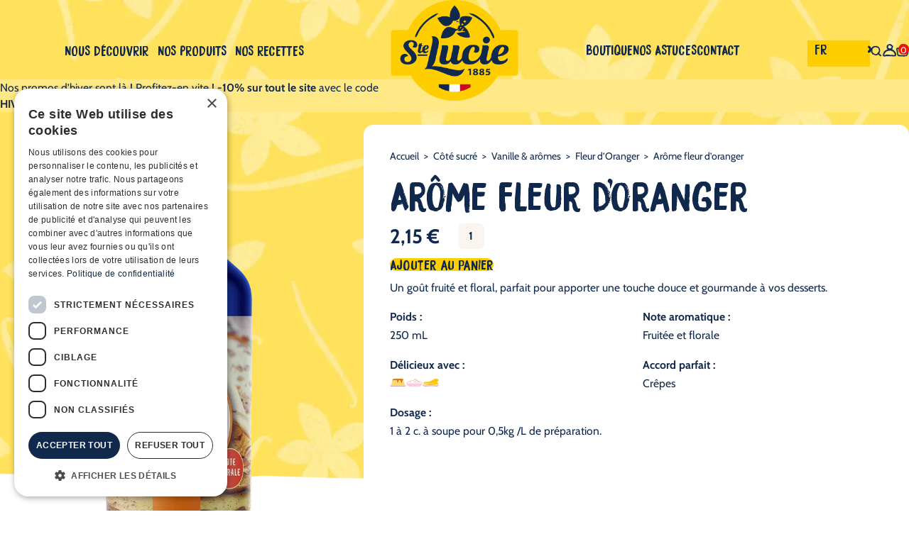

--- FILE ---
content_type: text/html; charset=UTF-8
request_url: https://www.saintelucie1885.fr/produit/arome-fleur-doranger/
body_size: 24395
content:
<!DOCTYPE html>
<html lang="fr-FR">

<head>
    <meta charset="UTF-8">
<script type="text/javascript">
/* <![CDATA[ */
var gform;gform||(document.addEventListener("gform_main_scripts_loaded",function(){gform.scriptsLoaded=!0}),document.addEventListener("gform/theme/scripts_loaded",function(){gform.themeScriptsLoaded=!0}),window.addEventListener("DOMContentLoaded",function(){gform.domLoaded=!0}),gform={domLoaded:!1,scriptsLoaded:!1,themeScriptsLoaded:!1,isFormEditor:()=>"function"==typeof InitializeEditor,callIfLoaded:function(o){return!(!gform.domLoaded||!gform.scriptsLoaded||!gform.themeScriptsLoaded&&!gform.isFormEditor()||(gform.isFormEditor()&&console.warn("The use of gform.initializeOnLoaded() is deprecated in the form editor context and will be removed in Gravity Forms 3.1."),o(),0))},initializeOnLoaded:function(o){gform.callIfLoaded(o)||(document.addEventListener("gform_main_scripts_loaded",()=>{gform.scriptsLoaded=!0,gform.callIfLoaded(o)}),document.addEventListener("gform/theme/scripts_loaded",()=>{gform.themeScriptsLoaded=!0,gform.callIfLoaded(o)}),window.addEventListener("DOMContentLoaded",()=>{gform.domLoaded=!0,gform.callIfLoaded(o)}))},hooks:{action:{},filter:{}},addAction:function(o,r,e,t){gform.addHook("action",o,r,e,t)},addFilter:function(o,r,e,t){gform.addHook("filter",o,r,e,t)},doAction:function(o){gform.doHook("action",o,arguments)},applyFilters:function(o){return gform.doHook("filter",o,arguments)},removeAction:function(o,r){gform.removeHook("action",o,r)},removeFilter:function(o,r,e){gform.removeHook("filter",o,r,e)},addHook:function(o,r,e,t,n){null==gform.hooks[o][r]&&(gform.hooks[o][r]=[]);var d=gform.hooks[o][r];null==n&&(n=r+"_"+d.length),gform.hooks[o][r].push({tag:n,callable:e,priority:t=null==t?10:t})},doHook:function(r,o,e){var t;if(e=Array.prototype.slice.call(e,1),null!=gform.hooks[r][o]&&((o=gform.hooks[r][o]).sort(function(o,r){return o.priority-r.priority}),o.forEach(function(o){"function"!=typeof(t=o.callable)&&(t=window[t]),"action"==r?t.apply(null,e):e[0]=t.apply(null,e)})),"filter"==r)return e[0]},removeHook:function(o,r,t,n){var e;null!=gform.hooks[o][r]&&(e=(e=gform.hooks[o][r]).filter(function(o,r,e){return!!(null!=n&&n!=o.tag||null!=t&&t!=o.priority)}),gform.hooks[o][r]=e)}});
/* ]]> */
</script>

    <meta name="viewport" content="width=device-width, initial-scale=1.0, maximum-scale=5.0">
    <meta name="HandheldFriendly" content="True">
    <meta name="MobileOptimized" content="320">

    <title>Arôme fleur d&#039;oranger | Sainte Lucie</title>

            <script data-minify="1" type="text/javascript" charset="UTF-8" src="https://www.saintelucie1885.fr/app/cache/min/1/s/2386f9ed0bf6dfe201f5dcdee9bc6281.js?ver=1769085406"></script>


    <script type="text/plain" data-cookiescript="accepted" data-cookiecategory="performance" async src="https://www.googletagmanager.com/gtag/js?id=	G-TLSN4VXMY6"></script>
    <script type="text/plain" data-cookiescript="accepted" data-cookiecategory="performance">
        window.dataLayer = window.dataLayer || [];
                function gtag(){dataLayer.push(arguments);}
                gtag('js', new Date());

                gtag('config', '	G-TLSN4VXMY6');
            </script>
    <script type="text/plain" data-cookiescript="accepted" data-cookiecategory="targeting">
        !function(f,b,e,v,n,t,s)
                {if(f.fbq)return;n=f.fbq=function(){n.callMethod?
                n.callMethod.apply(n,arguments):n.queue.push(arguments)};
                if(!f._fbq)f._fbq=n;n.push=n;n.loaded=!0;n.version='2.0';
                n.queue=[];t=b.createElement(e);t.async=!0;
                t.src=v;s=b.getElementsByTagName(e)[0];
                s.parentNode.insertBefore(t,s)}(window, document,'script',
                'https://connect.facebook.net/en_US/fbevents.js');
                fbq('init', '889640733523337');
                fbq('track', 'PageView');

                window.trackAddToCart = function(productData = {}) {
                    if (typeof fbq !== 'undefined') {
                        fbq('track', 'AddToCart', productData);
                    }
                };

                window.trackPurchase = function(purchaseData = {}) {
                    if (typeof fbq !== 'undefined') {
                        fbq('track', 'Purchase', purchaseData);
                    }
                };
            </script>
    <noscript>
        <img height="1" width="1" style="display:none"
            src="https://www.facebook.com/tr?id=889640733523337&ev=PageView&noscript=1" />
    </noscript>
    
    <link rel="icon" type="image/png" href="https://www.saintelucie1885.fr/app/themes/sainte-lucie/public/favicon/favicon-96x96.png" sizes="96x96" />
<link rel="icon" type="image/svg+xml" href="https://www.saintelucie1885.fr/app/themes/sainte-lucie/public/favicon/favicon/favicon.svg" />
<link rel="shortcut icon" href="https://www.saintelucie1885.fr/app/themes/sainte-lucie/public/favicon/favicon.ico" />
<link rel="apple-touch-icon" sizes="180x180" href="https://www.saintelucie1885.fr/app/themes/sainte-lucie/public/favicon/apple-touch-icon.png" />
<link rel="manifest" href="https://www.saintelucie1885.fr/app/themes/sainte-lucie/public/favicon/site.webmanifest" />

    <style>
        [x-cloak],
        .woocommerce button[name="update_cart"],
        .woocommerce input[name="update_cart"] {
            display: none !important;
        }
    </style>
    </style>

    
    <link rel="preload" href="https://www.saintelucie1885.fr/app/themes/sainte-lucie/public/build/assets/Cabin-VariableFont_wdth_wght-y_hEymcO.woff2" as="font" type="font/woff2" crossorigin>
    <link rel="preload" href="https://www.saintelucie1885.fr/app/themes/sainte-lucie/public/build/assets/Cabin-Italic-VariableFont_wdth_wght-BgV3qbee.woff2" as="font" type="font/woff2" crossorigin>
    <link rel="preload" href="https://www.saintelucie1885.fr/app/themes/sainte-lucie/public/build/assets/Bocadillo-Regular-CvD4uw2z.woff2" as="font" type="font/woff2" crossorigin>
    <link data-minify="1" rel="stylesheet" href="https://www.saintelucie1885.fr/app/cache/min/1/cjq6ive.css?ver=1769085406">
    <link rel="preload" href="https://www.saintelucie1885.fr/app/themes/sainte-lucie/public/build/assets/spritemap.60480bd6.svg" as="image" type="image/svg+xml">
    <link rel="preload" href="https://www.saintelucie1885.fr/app/themes/sainte-lucie/public/build/assets/logo-C4IyPzxN.png" as="image" type="image/png">

        <link data-minify="1" rel="preload" href="https://www.saintelucie1885.fr/app/cache/min/1/app/themes/sainte-lucie/public/build/assets/app-aSH_fiPj.css?ver=1769085406" as="style"><link rel="modulepreload" href="https://www.saintelucie1885.fr/app/themes/sainte-lucie/public/build/assets/main-KHX3RiLx.js"><meta name='robots' content='index, follow, max-image-preview:large, max-snippet:-1, max-video-preview:-1' />

	<!-- This site is optimized with the Yoast SEO plugin v26.7 - https://yoast.com/wordpress/plugins/seo/ -->
	<link rel="canonical" href="https://www.saintelucie1885.fr/produit/arome-fleur-doranger/" />
	<meta property="og:locale" content="fr_FR" />
	<meta property="og:type" content="article" />
	<meta property="og:title" content="Arôme fleur d&#039;oranger | Sainte Lucie" />
	<meta property="og:description" content="Un goût fruité et floral, parfait pour apporter une touche douce et gourmande à vos desserts." />
	<meta property="og:url" content="https://www.saintelucie1885.fr/produit/arome-fleur-doranger/" />
	<meta property="og:site_name" content="Sainte Lucie" />
	<meta property="article:publisher" content="https://www.facebook.com/saintelucie1885/?locale=fr_FR" />
	<meta property="article:modified_time" content="2026-01-21T08:57:51+00:00" />
	<meta property="og:image" content="https://www.saintelucie1885.fr/app/uploads/2025/11/3162050014011.png" />
	<meta property="og:image:width" content="568" />
	<meta property="og:image:height" content="910" />
	<meta property="og:image:type" content="image/png" />
	<meta name="twitter:card" content="summary_large_image" />
	<meta name="twitter:label1" content="Durée de lecture estimée" />
	<meta name="twitter:data1" content="1 minute" />
	<script type="application/ld+json" class="yoast-schema-graph">{"@context":"https://schema.org","@graph":[{"@type":"WebPage","@id":"https://www.saintelucie1885.fr/produit/arome-fleur-doranger/","url":"https://www.saintelucie1885.fr/produit/arome-fleur-doranger/","name":"Arôme fleur d'oranger | Sainte Lucie","isPartOf":{"@id":"https://www.saintelucie1885.fr/#website"},"primaryImageOfPage":{"@id":"https://www.saintelucie1885.fr/produit/arome-fleur-doranger/#primaryimage"},"image":{"@id":"https://www.saintelucie1885.fr/produit/arome-fleur-doranger/#primaryimage"},"thumbnailUrl":"https://www.saintelucie1885.fr/app/uploads/2025/11/3162050014011.png","datePublished":"2025-11-26T15:56:54+00:00","dateModified":"2026-01-21T08:57:51+00:00","breadcrumb":{"@id":"https://www.saintelucie1885.fr/produit/arome-fleur-doranger/#breadcrumb"},"inLanguage":"fr-FR","potentialAction":[{"@type":"ReadAction","target":["https://www.saintelucie1885.fr/produit/arome-fleur-doranger/"]}]},{"@type":"ImageObject","inLanguage":"fr-FR","@id":"https://www.saintelucie1885.fr/produit/arome-fleur-doranger/#primaryimage","url":"https://www.saintelucie1885.fr/app/uploads/2025/11/3162050014011.png","contentUrl":"https://www.saintelucie1885.fr/app/uploads/2025/11/3162050014011.png","width":568,"height":910},{"@type":"BreadcrumbList","@id":"https://www.saintelucie1885.fr/produit/arome-fleur-doranger/#breadcrumb","itemListElement":[{"@type":"ListItem","position":1,"name":"Accueil","item":"https://www.saintelucie1885.fr/"},{"@type":"ListItem","position":2,"name":"Boutique","item":"https://www.saintelucie1885.fr/notre-boutique/"},{"@type":"ListItem","position":3,"name":"Arôme fleur d&rsquo;oranger"}]},{"@type":"WebSite","@id":"https://www.saintelucie1885.fr/#website","url":"https://www.saintelucie1885.fr/","name":"Sainte Lucie","description":"Site fait sur mesure par Concept Image","publisher":{"@id":"https://www.saintelucie1885.fr/#organization"},"potentialAction":[{"@type":"SearchAction","target":{"@type":"EntryPoint","urlTemplate":"https://www.saintelucie1885.fr/?s={search_term_string}"},"query-input":{"@type":"PropertyValueSpecification","valueRequired":true,"valueName":"search_term_string"}}],"inLanguage":"fr-FR"},{"@type":"Organization","@id":"https://www.saintelucie1885.fr/#organization","name":"Sainte Lucie","url":"https://www.saintelucie1885.fr/","logo":{"@type":"ImageObject","inLanguage":"fr-FR","@id":"https://www.saintelucie1885.fr/#/schema/logo/image/","url":"https://www.saintelucie1885.fr/app/uploads/2025/11/hors_pack_logo_classique_ste_lucie_rvb_HD.png","contentUrl":"https://www.saintelucie1885.fr/app/uploads/2025/11/hors_pack_logo_classique_ste_lucie_rvb_HD.png","width":235,"height":191,"caption":"Sainte Lucie"},"image":{"@id":"https://www.saintelucie1885.fr/#/schema/logo/image/"},"sameAs":["https://www.facebook.com/saintelucie1885/?locale=fr_FR","https://www.instagram.com/saintelucie1885/","https://www.linkedin.com/company/sainte-lucie/?originalSubdomain=fr","https://www.tiktok.com/@saintelucie1885"]}]}</script>
	<!-- / Yoast SEO plugin. -->


<style id='woocommerce-inline-inline-css' type='text/css'>
.woocommerce form .form-row .required { visibility: visible; }
/*# sourceURL=woocommerce-inline-inline-css */
</style>
<link rel='stylesheet' id='pinterest-for-woocommerce-pins-css' href='//www.saintelucie1885.fr/app/plugins/pinterest-for-woocommerce/assets/css/frontend/pinterest-for-woocommerce-pins.min.css' type='text/css' media='all' />
<link data-minify="1" rel='stylesheet' id='weglot-css-css' href='https://www.saintelucie1885.fr/app/cache/min/1/app/plugins/weglot/dist/css/front-css.css?ver=1769085406' type='text/css' media='all' />
<link data-minify="1" rel='stylesheet' id='new-flag-css-css' href='https://www.saintelucie1885.fr/app/cache/min/1/app/plugins/weglot/dist/css/new-flags.css?ver=1769085406' type='text/css' media='all' />
<link data-minify="1" rel='stylesheet' id='0-css' href='https://www.saintelucie1885.fr/app/cache/min/1/app/themes/sainte-lucie/public/build/assets/app-aSH_fiPj.css?ver=1769085406' type='text/css' media='all' />
<script data-minify="1" type="text/javascript" src="https://www.saintelucie1885.fr/app/cache/min/1/ajax/libs/jquery/3.7.1/jquery.min.js?ver=1769085406" id="jquery-js"></script>
<script type="text/javascript" id="wc-single-product-js-extra">
/* <![CDATA[ */
var wc_single_product_params = {"i18n_required_rating_text":"Veuillez s\u00e9lectionner une note","i18n_rating_options":["1\u00a0\u00e9toile sur 5","2\u00a0\u00e9toiles sur 5","3\u00a0\u00e9toiles sur 5","4\u00a0\u00e9toiles sur 5","5\u00a0\u00e9toiles sur 5"],"i18n_product_gallery_trigger_text":"Voir la galerie d\u2019images en plein \u00e9cran","review_rating_required":"yes","flexslider":{"rtl":false,"animation":"slide","smoothHeight":true,"directionNav":false,"controlNav":"thumbnails","slideshow":false,"animationSpeed":500,"animationLoop":false,"allowOneSlide":false},"zoom_enabled":"","zoom_options":[],"photoswipe_enabled":"","photoswipe_options":{"shareEl":false,"closeOnScroll":false,"history":false,"hideAnimationDuration":0,"showAnimationDuration":0},"flexslider_enabled":""};
//# sourceURL=wc-single-product-js-extra
/* ]]> */
</script>
<script type="text/javascript" src="https://www.saintelucie1885.fr/app/plugins/woocommerce/assets/js/frontend/single-product.min.js" id="wc-single-product-js" defer="defer" data-wp-strategy="defer"></script>
<script type="text/javascript" src="https://www.saintelucie1885.fr/app/plugins/woocommerce/assets/js/jquery-blockui/jquery.blockUI.min.js" id="wc-jquery-blockui-js" defer="defer" data-wp-strategy="defer"></script>
<script type="text/javascript" src="https://www.saintelucie1885.fr/app/plugins/woocommerce/assets/js/js-cookie/js.cookie.min.js" id="wc-js-cookie-js" defer="defer" data-wp-strategy="defer"></script>
<script type="text/javascript" id="woocommerce-js-extra">
/* <![CDATA[ */
var woocommerce_params = {"ajax_url":"/wp/wp-admin/admin-ajax.php","wc_ajax_url":"/?wc-ajax=%%endpoint%%","i18n_password_show":"Afficher le mot de passe","i18n_password_hide":"Masquer le mot de passe"};
//# sourceURL=woocommerce-js-extra
/* ]]> */
</script>
<script type="text/javascript" src="https://www.saintelucie1885.fr/app/plugins/woocommerce/assets/js/frontend/woocommerce.min.js" id="woocommerce-js" defer="defer" data-wp-strategy="defer"></script>
<script data-minify="1" type="text/javascript" src="https://www.saintelucie1885.fr/app/cache/min/1/app/plugins/weglot/dist/front-js.js?ver=1769085406" id="wp-weglot-js-js"></script>
<meta name="p:domain_verify" content="10a02344e5468131f1fef6025299a87a"/><meta property="og:url" content="https://www.saintelucie1885.fr/produit/arome-fleur-doranger/" /><meta property="og:site_name" content="Sainte Lucie" /><meta property="og:type" content="og:product" /><meta property="og:title" content="Arôme fleur d’oranger" /><meta property="og:image" content="https://www.saintelucie1885.fr/app/uploads/2025/11/3162050014011.png" /><meta property="product:price:currency" content="EUR" /><meta property="product:price:amount" content="2.15" /><meta property="og:description" content="Un goût fruité et floral, parfait pour apporter une touche douce et gourmande à vos desserts." /><meta property="og:availability" content="instock" />
<link rel="alternate" href="https://www.saintelucie1885.fr/produit/arome-fleur-doranger/" hreflang="fr"/>
<link rel="alternate" href="https://www.saintelucie1885.fr/en/produit/arome-fleur-doranger/" hreflang="en"/>
<script type="application/json" id="weglot-data">{"website":"https:\/\/www.saintelucie1885.fr\/","uid":"9fa2b4d351","project_slug":"sainte-lucie","language_from":"fr","language_from_custom_flag":null,"language_from_custom_name":null,"excluded_paths":[],"excluded_blocks":[],"custom_settings":{"button_style":{"is_dropdown":true,"flag_type":"rectangle_mat","with_name":true,"custom_css":"","with_flags":false,"full_name":false},"wp_user_version":"5.2","translate_email":false,"translate_search":false,"translate_amp":false,"switchers":[{"templates":{"name":"default","hash":"095ffb8d22f66be52959023fa4eeb71a05f20f73"},"location":[],"style":{"with_flags":false,"flag_type":"rectangle_mat","with_name":true,"full_name":false,"is_dropdown":true}}],"definitions":[]},"pending_translation_enabled":false,"curl_ssl_check_enabled":true,"custom_css":null,"languages":[{"language_to":"en","custom_code":null,"custom_name":null,"custom_local_name":null,"provider":null,"enabled":true,"automatic_translation_enabled":true,"deleted_at":null,"connect_host_destination":null,"custom_flag":null}],"organization_slug":"sainte-lucie","api_domain":"cdn-api-weglot.com","product":"1.0","current_language":"fr","switcher_links":{"fr":"https:\/\/www.saintelucie1885.fr\/produit\/arome-fleur-doranger\/","en":"https:\/\/www.saintelucie1885.fr\/en\/produit\/arome-fleur-doranger\/"},"original_path":"\/produit\/arome-fleur-doranger\/"}</script>	<noscript><style>.woocommerce-product-gallery{ opacity: 1 !important; }</style></noscript>
	<meta name="generator" content="WP Rocket 3.20.3" data-wpr-features="wpr_minify_js wpr_minify_css wpr_preload_links wpr_desktop" /></head>

<body id="body" class="wp-singular product-template-default single single-product postid-1604 wp-theme-sainte-lucie theme-sainte-lucie woocommerce woocommerce-page woocommerce-no-js arome-fleur-doranger" itemscope="itemscope" itemtype="http://schema.org/WebPage">
    
    <div class="h-screen w-screen bg-kraft-global"></div>
    <div class="sr-only focus-within:not-sr-only" aria-label="Liens d&#039;accès rapide">
    <a href="#content"
        class="fixed top-2 left-1/2 -translate-x-1/2 z-50 block py-2 px-4 text-base font-medium bg-primary text-white focus:outline-none focus:ring-2 focus:ring-offset-2 focus:ring-primary">
        Passer les menus de navigation
    </a>
</div>

<header
    class="absolute z-100 w-full grid grid-cols-[1fr_auto_auto] grid-rows-[auto_auto] items-center xl:grid-cols-[1fr_auto_1fr] xl:gap-x-10 xl:justify-between xl:items-center max-xl:py-1 xl:py-2 container-max-w-large container-px-large xl:container-py-2 before:h-[52px] before:md:h-[70px] before:xl:h-23 before:w-full before:xl:w-full before:bg-primary before:top-1/2 before:left-0 before:-translate-y-1/2 before:absolute before:z-8 pointer-events-none"
    :class="navOpen ? 'fixed' : 'absolute'" x-data="{ navOpen: false }">

    <nav class="mainNav z-9 justify-self-center hidden xl:block pointer-events-auto"><ul id="menu-menu-principal" class="flex flex-wrap gap-6 z-1"><li id="menu-item-48" class="menu-item menu-item-type-custom menu-item-object-custom menu-item-has-children group menu-item-48"><a href="#">Nous découvrir</a>
<ul class="sub-menu">
	<li id="menu-item-50" class="menu-item menu-item-type-post_type menu-item-object-page menu-item-50"><a href="https://www.saintelucie1885.fr/notre-histoire/">Notre histoire</a></li>
	<li id="menu-item-49" class="menu-item menu-item-type-post_type menu-item-object-page menu-item-49"><a href="https://www.saintelucie1885.fr/nos-engagements/">Nos engagements</a></li>
	<li id="menu-item-750" class="menu-item menu-item-type-custom menu-item-object-custom menu-item-750"><a href="https://www.saintelucie1885.fr/actualites/">Notre actu</a></li>
</ul>
</li>
<li id="menu-item-52" class="menu-item menu-item-type-custom menu-item-object-custom menu-item-has-children group menu-item-52"><a href="#">Nos produits</a>
<ul class="sub-menu">
	<li id="menu-item-296" class="menu-item menu-item-type-taxonomy menu-item-object-product_cat menu-item-296"><a href="https://www.saintelucie1885.fr/categorie-produit/cote-sale/">Côté salé</a></li>
	<li id="menu-item-295" class="menu-item menu-item-type-taxonomy menu-item-object-product_cat current-product-ancestor current-menu-parent current-product-parent menu-item-295"><a href="https://www.saintelucie1885.fr/categorie-produit/cote-sucre/">Côté sucré</a></li>
</ul>
</li>
<li id="menu-item-294" class="menu-item menu-item-type-post_type_archive menu-item-object-recipe menu-item-294"><a href="https://www.saintelucie1885.fr/recettes/">Nos recettes</a></li>
</ul></nav>
    <nav class="flex justify-between items-center gap-5 z-9 pointer-events-auto">

    <a class="block w-fit"
        title="Aller à la page d&#039;accueil"
        href="https://www.saintelucie1885.fr">
        <img src="https://www.saintelucie1885.fr/app/themes/sainte-lucie/public/build/assets/logo-C4IyPzxN.png" alt="Logo Acorn"
            class="w-[120px] md:w-[180px] relative" width="200" height="100" loading="eager" />
    </a>

</nav>

    <div
    class="xl:flex xl:gap-x-10 xl:items-center z-9 xl:w-full justify-self-center xl:grid xl:grid-cols-[1fr_auto] pointer-events-auto">

    <nav class="secondaryNav hidden xl:block justify-self-center"><ul id="menu-menu-secondaire" class="xl:flex gap-6"><li id="menu-item-400" class="menu-item menu-item-type-post_type menu-item-object-page current_page_parent menu-item-400"><a href="https://www.saintelucie1885.fr/notre-boutique/">Boutique</a></li>
<li id="menu-item-401" class="menu-item menu-item-type-post_type_archive menu-item-object-advice menu-item-401"><a href="https://www.saintelucie1885.fr/astuces/">Nos astuces</a></li>
<li id="menu-item-58" class="menu-item menu-item-type-post_type menu-item-object-page menu-item-58"><a href="https://www.saintelucie1885.fr/contact/">Contact</a></li>
</ul></nav>
    <div class="flex gap-4 justify-self-end items-center">

        <template x-if="!$store.breakpoint.isMobile">
            <div class="block max-xl:hidden h-8">
                <!--Weglot 5.2--><aside data-wg-notranslate="" class="country-selector weglot-dropdown close_outside_click closed weglot-shortcode wg-" tabindex="0" aria-expanded="false" aria-label="Language selected: French"><input id="wg6972c949b19616.772430751769130313371" class="weglot_choice" type="checkbox" name="menu"/><label data-l="fr" tabindex="-1" for="wg6972c949b19616.772430751769130313371" class="wgcurrent wg-li weglot-lang weglot-language flag-0 wg-fr" data-code-language="wg-fr" data-name-language="FR"><span class="wglanguage-name">FR</span></label><ul role="none"><li data-l="en" class="wg-li weglot-lang weglot-language flag-0 wg-en" data-code-language="en" role="option"><a title="Language switcher : English" class="weglot-language-en" role="option" data-wg-notranslate="" href="https://www.saintelucie1885.fr/en/produit/arome-fleur-doranger/">EN</a></li></ul></aside>
            </div>
        </template>

        <button class="bg-search size-6 cursor-pointer hocus:rotate-10 transition-all duration-300 ease-in-out"
            @click="$dispatch('toggle-search')">
        </button>

        <a href="https://www.saintelucie1885.fr/mon-compte/" class="size-6 block bg-account bg-contain bg-no-repeat bg-center hocus:scale-115 transition-transform">
    <span class="sr-only">
        Mon compte
    </span>
</a>

<div class="relative cart-count after:size-5" data-count="0" id="js-cart-count">
    <a href="https://www.saintelucie1885.fr/panier/" class="size-6 block bg-cart bg-contain bg-no-repeat bg-center hocus:rotate-2 hocus:scale-115 transition-transform">
        <span class="sr-only">
            Panier
        </span>
    </a>
</div>

    </div>
</div>

    <button class="px-6 cursor-pointer group block xl:hidden relative z-9 pointer-events-auto"
        :class="navOpen ? 'active' : ''" aria-label="Ouvrir / Fermer la navigation"
        @click="navOpen = !navOpen">
        <span
            class="block w-8 h-[4px] bg-burger-open mb-[8px] group-[.active]:translate-y-[5px] group-[.active]:-translate-x-0 group-[.active]:rotate-45 transition"></span>
        <span
            class="block w-8 h-[4px] bg-burger-open group-[.active]:-translate-y-[8px] group-[.active]:-rotate-45 transition"></span>
    </button>

    <div class="xl:hidden fixed z-7 top-0 left-full w-full min-h-screen bg-secondary duration-400 transition-discrete starting:translate-x-full"
        :class="navOpen ? '-translate-x-full pointer-events-auto max-xl:max-w-[5000px] h-full overflow-y-auto' :
            'translate-x-0 pointer-events-none'"
        x-show="navOpen">

        <div class="w-full min-h-screen pt-30 md:pt-50 pb-12 px-5 flex flex-col justify-between items-start gap-5">
            <div class="flex flex-col gap-1 w-full">
                <nav class="mainNav py-2"><ul id="menu-menu-principal-1" class="flex flex-col gap-3"><li class="menu-item menu-item-type-custom menu-item-object-custom menu-item-has-children group menu-item-48"><a href="#">Nous découvrir</a>
<ul class="sub-menu">
	<li class="menu-item menu-item-type-post_type menu-item-object-page menu-item-50"><a href="https://www.saintelucie1885.fr/notre-histoire/">Notre histoire</a></li>
	<li class="menu-item menu-item-type-post_type menu-item-object-page menu-item-49"><a href="https://www.saintelucie1885.fr/nos-engagements/">Nos engagements</a></li>
	<li class="menu-item menu-item-type-custom menu-item-object-custom menu-item-750"><a href="https://www.saintelucie1885.fr/actualites/">Notre actu</a></li>
</ul>
</li>
<li class="menu-item menu-item-type-custom menu-item-object-custom menu-item-has-children group menu-item-52"><a href="#">Nos produits</a>
<ul class="sub-menu">
	<li class="menu-item menu-item-type-taxonomy menu-item-object-product_cat menu-item-296"><a href="https://www.saintelucie1885.fr/categorie-produit/cote-sale/">Côté salé</a></li>
	<li class="menu-item menu-item-type-taxonomy menu-item-object-product_cat current-product-ancestor current-menu-parent current-product-parent menu-item-295"><a href="https://www.saintelucie1885.fr/categorie-produit/cote-sucre/">Côté sucré</a></li>
</ul>
</li>
<li class="menu-item menu-item-type-post_type_archive menu-item-object-recipe menu-item-294"><a href="https://www.saintelucie1885.fr/recettes/">Nos recettes</a></li>
</ul></nav>
                <nav class="mainNav pb-2"><ul id="menu-menu-secondaire-1" class="flex flex-col gap-3"><li class="menu-item menu-item-type-post_type menu-item-object-page current_page_parent menu-item-400"><a href="https://www.saintelucie1885.fr/notre-boutique/">Boutique</a></li>
<li class="menu-item menu-item-type-post_type_archive menu-item-object-advice menu-item-401"><a href="https://www.saintelucie1885.fr/astuces/">Nos astuces</a></li>
<li class="menu-item menu-item-type-post_type menu-item-object-page menu-item-58"><a href="https://www.saintelucie1885.fr/contact/">Contact</a></li>
</ul></nav>            </div>
            <template x-if="$store.breakpoint.isMobile && navOpen">
                <div
                    class="block text-[18px] text-center py-3 px-4 font-secondary rounded-xl !w-full bg-secondary-300 text-neutral-0">
                    <!--Weglot 5.2--><aside data-wg-notranslate="" class="country-selector weglot-dropdown close_outside_click closed weglot-shortcode wg-" tabindex="0" aria-expanded="false" aria-label="Language selected: French"><input id="wg6972c949b19616.772430751769130313371" class="weglot_choice" type="checkbox" name="menu"/><label data-l="fr" tabindex="-1" for="wg6972c949b19616.772430751769130313371" class="wgcurrent wg-li weglot-lang weglot-language flag-0 wg-fr" data-code-language="wg-fr" data-name-language="FR"><span class="wglanguage-name">FR</span></label><ul role="none"><li data-l="en" class="wg-li weglot-lang weglot-language flag-0 wg-en" data-code-language="en" role="option"><a title="Language switcher : English" class="weglot-language-en" role="option" data-wg-notranslate="" href="https://www.saintelucie1885.fr/en/produit/arome-fleur-doranger/">EN</a></li></ul></aside>
                </div>
            </template>
        </div>

    </div>

    <div id="searchForm"
    class="searchForm w-full h-fit z-6 overflow-hidden absolute top-19 md:top-30 xl:top-32 left-0 bg-neutral-0 max-h-0 data-[open=true]:max-h-100 transition-all duration-800 ease-in-out pointer-events-auto"
    x-data="{ open: false }"
    x-on:toggle-search.window="open = !open; if (open) { $nextTick(() => $el.querySelector('#search-input')?.focus()) }"
    :data-open="open">

    <div class="container px-5 py-8 lg:py-7 z-6 flex flex-row items-center justify-between max-w-[1410px]">
        <form
            action="https://www.saintelucie1885.fr" method="get" class="flex flex-row items-center !w-full bg-senary-50 rounded-2xl" x-data="{ focused: false }" :class="{ &#039;ring-2 ring-secondary/60 rounded-xl &#039;: focused }">

            <label for="search-input" class="sr-only">
                Rechercher
            </label>

            <input id="search-input" type="search" name="s" autocomplete="off"
                placeholder="Rechercher un produit, une recette, un conseil ..."
                value=""
                required
                minlength ="3"
                class="order-3 py-3 lg:py-6 pl-0 pr-10 md:min-w-[400px] text-fluid-h5 !w-full placeholder:text-secondary-500 text-secondary-500 bg-transparent placeholder:text-xl text-ellipsis !border-0 outline-none"
                @focus="focused = true" @blur="focused = false">

            <button type="submit"
                class="order-2 bg-search cursor-pointer !py-0 ml-5 mr-3 lg:mr-2 lg:!w-8 lg:!h-8 !w-5 !h-5 hocus:scale-120 hocus:rotate-10 transition-all duration-300 ease-in-out"
                aria-label="Rechercher" @focus="focused = true">
            </button>

        </form>
    </div>
</div>
<div class="fixed top-0 left-0 w-full h-full pointer-events-none bg-secondary-500/52 z-5 opacity-0 data-[open=true]:opacity-100 transition-all duration-800 ease-in-out"
    x-data="{ open: false }" x-on:toggle-search.window="open = !open" :data-open="open"></div>
</header>

<div id="content"></div>

    <main itemscope="itemscope" itemtype="http://schema.org/WebPageElement" itemprop="mainContentOfPage" class="">
            <div class="pt-19.25 md:pt-27.5 lg:pt-35.5 xl:pt-36.5 4xl:pt-33.75 pb-20 md:pb-25 relative z-1 overflow-x-clip">

    <div class="bg-info py-3 md:py-5 relative z-1 pl-30 md:pl-40 lg:pl-52 xl:pl-0">
    <div class="container container-max-w-large text-xs md:text-base">
        <div class="wysiwyg pr-3 lg:w-5/11">
            <p style="text-align: left;">Nos promos d&rsquo;hiver sont là ! Profitez-en vite ! <strong>-10%</strong> <strong>sur tout le site</strong> avec le code <strong>HIVERSL10 </strong></p>

        </div>
    </div>
</div>

<div class="bg-white relative z-1 py-2 px-5 lg:hidden first:pt-7 first:bg-primary-100">
    <nav class="woocommerce-breadcrumb text-base/5 text-inherit" itemprop="breadcrumb"><a href="https://www.saintelucie1885.fr">Accueil</a>&ensp;>&ensp;<a href="https://www.saintelucie1885.fr/categorie-produit/cote-sucre/">Côté sucré</a>&ensp;>&ensp;<a href="https://www.saintelucie1885.fr/categorie-produit/cote-sucre/vanille-aromes/">Vanille &amp; arômes</a>&ensp;>&ensp;<a href="https://www.saintelucie1885.fr/categorie-produit/cote-sucre/vanille-aromes/fleur-doranger/">Fleur d’Oranger</a>&ensp;>&ensp;Arôme fleur d’oranger</nav></div>

<img width="1920" height="812" src="https://www.saintelucie1885.fr/app/uploads/2025/11/Vanille-scaled.png" class="absolute left-0 top-0 w-full h-[106vw] min-[430px]:h-[100vw] min-[480px]:h-[90vw] sm:h-[550px] md:h-[70vw] lg:h-[675px] object-cover z-0 mask-shape-hero-1 mask-bottom mask-size-[100%_auto] mask-no-repeat" alt="" loading="lazy" decoding="async" fetchpriority="low" srcset="https://www.saintelucie1885.fr/app/uploads/2025/11/Vanille-scaled.png 2560w, https://www.saintelucie1885.fr/app/uploads/2025/11/Vanille-300x127.png 300w, https://www.saintelucie1885.fr/app/uploads/2025/11/Vanille-1024x433.png 1024w, https://www.saintelucie1885.fr/app/uploads/2025/11/Vanille-768x325.png 768w, https://www.saintelucie1885.fr/app/uploads/2025/11/Vanille-1920x812.png 1920w, https://www.saintelucie1885.fr/app/uploads/2025/11/Vanille-600x254.png 600w" sizes="(max-width: 1920px) 100vw, 1920px" />
            <div class="container container-max-w-large relative z-1"><div class="woocommerce-notices-wrapper"></div></div><div id="product-1604" class="product type-product post-1604 status-publish first instock product_cat-cote-sucre product_cat-vanille-aromes product_cat-fleur-doranger has-post-thumbnail taxable shipping-taxable purchasable product-type-simple">

	<div class="relative z-1 container-asymetrical md:grid md:grid-cols-[1fr_60%] 2xl:grid-cols-[1fr_minmax(50%,800px)] md:gap-x-5 md:mt-6"><figure class="flex flex-col items-center md:sticky md:top-0 self-start mt-2.5 mb-8 md:mt-0 md:mb-0">
        <img width="465" height="745" src="https://www.saintelucie1885.fr/app/uploads/2025/11/3162050014011.png" class="object-contain w-1/2 max-w-[300px] md:w-full md:max-w-[400px] max-h-[600px]" alt="" loading="lazy" decoding="async" fetchpriority="low" srcset="https://www.saintelucie1885.fr/app/uploads/2025/11/3162050014011.png 568w, https://www.saintelucie1885.fr/app/uploads/2025/11/3162050014011-187x300.png 187w" sizes="(max-width: 465px) 100vw, 465px" />
            </figure>
<div class="@container bg-white p-5 sm:p-8 md:p-5 lg:p-8 xl:p-12 2xl:p-16 rounded-2xl 2xl:rounded-3xl col-start-2 col-end-3 sm:max-w-[calc(100%-40px)] sm:mx-auto md:m-0 md:max-w-none">
	<div class="summary entry-summary">
		<section class="grid items-start grid-product-summary">

    <nav class="woocommerce-breadcrumb hidden lg:block text-base/5 mb-6 text-inherit grid-h" itemprop="breadcrumb"><a href="https://www.saintelucie1885.fr">Accueil</a>&ensp;>&ensp;<a href="https://www.saintelucie1885.fr/categorie-produit/cote-sucre/">Côté sucré</a>&ensp;>&ensp;<a href="https://www.saintelucie1885.fr/categorie-produit/cote-sucre/vanille-aromes/">Vanille &amp; arômes</a>&ensp;>&ensp;<a href="https://www.saintelucie1885.fr/categorie-produit/cote-sucre/vanille-aromes/fleur-doranger/">Fleur d’Oranger</a>&ensp;>&ensp;Arôme fleur d’oranger</nav>
    
    <h1 class="font-normal text-fluid-h2 grid-b m-0">
        Arôme fleur d&#039;oranger
    </h1>

    
    
            <div class="mt-4 @md:mt-10 grid-f">
            <p>Un goût fruité et floral, parfait pour apporter une touche douce et gourmande à vos desserts.</p>
        </div>
    
	
	<form class="cart" action="https://www.saintelucie1885.fr/produit/arome-fleur-doranger/" method="post" enctype='multipart/form-data'>
		
		<div class="quantity">
	<div class="pt-4 @md:pt-10 flex items-center gap-8">
    <span class="block text-3xxl @md:text-4xxl leading-10.5 @md:leading-13 font-bold">
        <span class="woocommerce-Price-amount amount"><bdi>2,15&nbsp;<span class="woocommerce-Price-currencySymbol">&euro;</span></bdi></span>
    </span>
    <div class="flex items-center gap-3">
        <button type="button" class="size-8.5 @md:size-13 rounded-lg border border-current before:m-auto before:block before:size-2.5 @md:before:size-3 before:mask-no-repeat before:mask-center before:mask-size-[12px_auto] before:bg-current cursor-pointer disabled:text-neutral-300 disabled:pointer-events-none hocus:bg-secondary hocus:text-white outline-offset-2 outline-accent focus-visible:outline-2 transition-colors quantity__minus before:mask-minus" aria-label="Diminuer la quantité"></button>
	<label class="screen-reader-text" for="quantity_6972c948b9e07">quantité de Arôme fleur d&#039;oranger</label>
	<input
		type="number"
				id="quantity_6972c948b9e07"
		class="input-text qty text"
		name="quantity"
		value="1"
		aria-label="Quantité de produits"
				min="1"
							step="1"
			placeholder=""
			inputmode="numeric"
			autocomplete="off"
			/>
	<button type="button" class="size-8.5 @md:size-13 rounded-lg border border-current before:m-auto before:block before:size-2.5 @md:before:size-3 before:mask-no-repeat before:mask-center before:mask-size-[12px_auto] before:bg-current cursor-pointer disabled:text-neutral-300 disabled:pointer-events-none hocus:bg-secondary hocus:text-white outline-offset-2 outline-accent focus-visible:outline-2 transition-colors quantity__plus before:mask-plus" aria-label="Augmenter la quantité"></button>
</div>
</div>
</div>
<div class="bg-white fixed bottom-0 left-0 right-0 z-100 p-2.5 flex justify-center md:mt-4 md:static md:p-0 md:block">
		<button type="submit" name="add-to-cart" value="1604" class="single_add_to_cart_button button alt">Ajouter au panier</button>

		</div>	</form>

	
<dl
        class="grid-g mt-6 @lg:mt-8 border border-neutral-300 rounded-lg py-3 @lg:py-4 px-4 @lg:px-6 @lg:text-lg grid grid-cols-2 @lg:block">

                    <div
                class="grid @lg:grid-cols-[162px_1fr] gap-1 @lg:gap-4 content-start @lg:content-center odd:pr-3 @lg:odd:pr-0 even:pl-3 @lg:even:pl-0">
                <dt class="block font-bold">
                    Poids : 
                </dt>
                <dd>
                    250 mL
                </dd>
            </div>
        
                    <div
                class="grid @lg:grid-cols-[162px_1fr] gap-1 @lg:gap-4 content-start @lg:content-center @lg:not-first:pt-3 @lg:not-first:mt-3 @lg:not-first:border-t border-neutral-300 odd:pr-3 @lg:odd:pr-0 even:pl-3 @lg:even:pl-0">
                <dt class="block font-bold">
                    Note aromatique : 
                </dt>
                <dd>
                    Fruitée et florale
                </dd>
            </div>
        
                    <div
                class="grid @lg:grid-cols-[162px_1fr] gap-1 @lg:gap-4 content-start @lg:content-center @lg:not-first:pt-3 @lg:not-first:mt-3 @lg:not-first:border-t border-neutral-300 odd:pr-3 @lg:odd:pr-0 even:pl-3 @lg:even:pl-0 nth-[n+3]:pt-3 nth-[n+3]:mt-3 nth-[n+3]:border-t nth-[n+3]:border-neutral-300 odd:last:col-span-2 odd:last:*:w-1/2 @lg:odd:last:*:w-auto">
                <dt class="block font-bold">
                    Délicieux avec : 
                </dt>
                <dd class="flex items-center gap-4">
                                                                                                                                            <img src="https://www.saintelucie1885.fr/app/themes/sainte-lucie/public/build/assets/spritemap.60480bd6.svg#sprite-flan-view"
                            class="size-7.5 @lg:size-9 object-contain" title="Flan" />
                                                                                                                                            <img src="https://www.saintelucie1885.fr/app/themes/sainte-lucie/public/build/assets/spritemap.60480bd6.svg#sprite-cream-view"
                            class="size-7.5 @lg:size-9 object-contain" title="Crème" />
                                                                                                                                            <img src="https://www.saintelucie1885.fr/app/themes/sainte-lucie/public/build/assets/spritemap.60480bd6.svg#sprite-crepe-view"
                            class="size-7.5 @lg:size-9 object-contain" title="Crêpe" />
                                    </dd>
            </div>
        
                    <div
                class="grid @lg:grid-cols-[162px_1fr] gap-1 @lg:gap-4 content-start @lg:content-center @lg:not-first:pt-3 @lg:not-first:mt-3 @lg:not-first:border-t border-neutral-300 odd:pr-3 @lg:odd:pr-0 even:pl-3 @lg:even:pl-0 nth-[n+3]:pt-3 nth-[n+3]:mt-3 nth-[n+3]:border-t nth-[n+3]:border-neutral-300 odd:last:col-span-2 odd:last:*:w-1/2 @lg:odd:last:*:w-auto">
                <dt class="block font-bold">
                    Accord parfait : 
                </dt>
                <dd class="wysiwyg">
                    <p>Crêpes</p>

                </dd>
            </div>
        
                    <div
                class="grid @lg:grid-cols-[162px_1fr] gap-1 @lg:gap-4 content-start @lg:content-center @lg:not-first:pt-3 @lg:not-first:mt-3 @lg:not-first:border-t border-neutral-300 odd:pr-3 @lg:odd:pr-0 even:pl-3 @lg:even:pl-0 nth-[n+3]:pt-3 nth-[n+3]:mt-3 nth-[n+3]:border-t nth-[n+3]:border-neutral-300 odd:last:col-span-2 odd:last:*:w-1/2 @lg:odd:last:*:w-auto">
                <dt class="block font-bold">
                    Dosage : 
                </dt>
                <dd>
                    1 à 2 c. à soupe pour 0,5kg /L de préparation.
                </dd>
            </div>
        
        
        
    </dl>
	</div>

	</section></div></div></div><section class="md:py-30 py-20" >

        <div class="container flex flex-col gap-6 md:gap-16 md:items-center">

                            <h2 class="md:w-fit md:text-center font-normal">
                    On vous dit tout !
                </h2>
            
                            <ul class="flex flex-col gap-3 w-full">
                                            <li>
                            <details class="detailsTransition bg-neutral-0 p-4 md:rounded-2xl rounded-xl md:pl-8">
                                <summary class="list-none cursor-pointer marker:hidden">
                                                                            <h3
                                            class="detailsTitle text-fluid-h4 pr-10 md:pr-20 after:mask-size-[10px_auto] befter:w-8 befter:h-8 md:befter:w-12 md:befter:h-12 flex items-center min-h-12 befter:absolute relative befter:top-0 befter:right-0 md:befter:rounded-lg befter:rounded-sm before:bg-primary befter:block after:bg-secondary hocus:before:bg-secondary hocus:after:bg-neutral-0 after:mask-accordion-close hocus:before:scale-112 befter:transition-all befter:duration-300 ">
                                            Ingrédients allergènes / traces possibles / origine
                                        </h3>
                                                                    </summary>
                                                                    <div class="wysiwyg py-5 px-2">
                                        <p>Eau &#8211; arôme &#8211; antioxydant : alpha tocophérol (E307). Teneur en alcool &lt; 1% vol</p>

                                    </div>
                                                            </details>
                        </li>
                                            <li>
                            <details class="detailsTransition bg-neutral-0 p-4 md:rounded-2xl rounded-xl md:pl-8">
                                <summary class="list-none cursor-pointer marker:hidden">
                                                                            <h3
                                            class="detailsTitle text-fluid-h4 pr-10 md:pr-20 after:mask-size-[10px_auto] befter:w-8 befter:h-8 md:befter:w-12 md:befter:h-12 flex items-center min-h-12 befter:absolute relative befter:top-0 befter:right-0 md:befter:rounded-lg befter:rounded-sm before:bg-primary befter:block after:bg-secondary hocus:before:bg-secondary hocus:after:bg-neutral-0 after:mask-accordion-close hocus:before:scale-112 befter:transition-all befter:duration-300 ">
                                            Mode d’emploi / utilisation
                                        </h3>
                                                                    </summary>
                                                                    <div class="wysiwyg py-5 px-2">
                                        <p>Pour denrées alimentaires, ne pas ingérer en l&rsquo;état. S&rsquo;utilise dilué. Soluble dans l&rsquo;eau. Agitez avant emploi.</p>

                                    </div>
                                                            </details>
                        </li>
                                            <li>
                            <details class="detailsTransition bg-neutral-0 p-4 md:rounded-2xl rounded-xl md:pl-8">
                                <summary class="list-none cursor-pointer marker:hidden">
                                                                            <h3
                                            class="detailsTitle text-fluid-h4 pr-10 md:pr-20 after:mask-size-[10px_auto] befter:w-8 befter:h-8 md:befter:w-12 md:befter:h-12 flex items-center min-h-12 befter:absolute relative befter:top-0 befter:right-0 md:befter:rounded-lg befter:rounded-sm before:bg-primary befter:block after:bg-secondary hocus:before:bg-secondary hocus:after:bg-neutral-0 after:mask-accordion-close hocus:before:scale-112 befter:transition-all befter:duration-300 ">
                                            Conservation
                                        </h3>
                                                                    </summary>
                                                                    <div class="wysiwyg py-5 px-2">
                                        <p>Après ouverture, conserver au réfrigérateur et consommer sous deux mois.</p>

                                    </div>
                                                            </details>
                        </li>
                                            <li>
                            <details class="detailsTransition bg-neutral-0 p-4 md:rounded-2xl rounded-xl md:pl-8">
                                <summary class="list-none cursor-pointer marker:hidden">
                                                                            <h3
                                            class="detailsTitle text-fluid-h4 pr-10 md:pr-20 after:mask-size-[10px_auto] befter:w-8 befter:h-8 md:befter:w-12 md:befter:h-12 flex items-center min-h-12 befter:absolute relative befter:top-0 befter:right-0 md:befter:rounded-lg befter:rounded-sm before:bg-primary befter:block after:bg-secondary hocus:before:bg-secondary hocus:after:bg-neutral-0 after:mask-accordion-close hocus:before:scale-112 befter:transition-all befter:duration-300 ">
                                            Dénomination légale
                                        </h3>
                                                                    </summary>
                                                                    <div class="wysiwyg py-5 px-2">
                                        <p>Arôme fleur d&rsquo;oranger</p>

                                    </div>
                                                            </details>
                        </li>
                                    </ul>
                    </div>
    </section>
<section class="md:py-50 py-24 baseProductList overflow-clip" >
        <div class="container container-max-w-large space-y-8 md:space-y-16 after:max-w-59 after:w-full after:h-1.5 after:bg-primary after:mask-productlist-content after:-order-1 relative before:absolute before:bg-productlist before:w-303 md:before:w-606 before:-translate-x-1/2 before:-z-1 after:mx-auto before:left-1/2 before:h-[calc(100%+100px)] md:before:h-[calc(100%+180px)] before:-top-12 md:before:-top-25">

                            <h2 class="text-center text-neutral-0 -order-1 mx-auto font-normal pb-5 md:pb-10 bg-line-primary-h-2 bg-bottom bg-no-repeat bg-size-[auto_8px]">
                    Vous aimerez aussi
                </h2>
            
            <div class="slider-base flex flex-col gap-8">
                <div class="swiper lg:w-full">
                    <ul class="swiper-wrapper w-full lg:gap-8 flex lg:justify-center">
                                                    <li class="@container swiper-slide lg:min-w-0 lg:w-[calc((100%-32px*3)/4)] min-w-[calc((100%-0px*1)/2)] max-w-100">
        <a href="https://www.saintelucie1885.fr/produit/arome-naturel-de-fleur-doranger/"
            class="h-full bg-neutral-0 rounded-xl px-3.5 @2xs:px-6 @xs:px-8 @sm:px-12 pt-16 @2xs:pt-33 pb-4.5 @2xs:pb-12 outline-offset-2 outline-secondary focus-visible:outline-2 group flex flex-col relative before:block before:absolute before:top-36 @2xs:before:top-86 before:left-0 before:right-0 before:bottom-0 before:bg-neutral-0 lg:hocus:before:bg-primary before:transition-colors before:duration-500 before:ease-out before:z-1 before:rounded-b-xl before:mask-brush-1 before:mask-no-repeat before:mask-top-center before:mask-size-[100%_auto]">

                            <img width="200" height="320" src="https://www.saintelucie1885.fr/app/uploads/2025/11/3162050014042.png" class="self-center w-full object-contain h-[122px] @2xs:h-[320px] lg:group-hocus:scale-110 transition-transform ease-out duration-500 relative z-2 origin-bottom" alt="" loading="lazy" decoding="async" fetchpriority="low" srcset="https://www.saintelucie1885.fr/app/uploads/2025/11/3162050014042.png 568w, https://www.saintelucie1885.fr/app/uploads/2025/11/3162050014042-187x300.png 187w" sizes="(max-width: 200px) 100vw, 200px" />            
                            <h2 class="text-xs @2xs:text-2xl font-normal mt-2 relative z-2">
                    Arôme naturel de fleur d&#039;oranger
                </h2>
            
            
            <div class="flex pt-3 @2xs:pt-8 items-center mt-auto relative z-2">

                                    <div>
                        <span class="block text-xs @2xs:text-3xxl leading-4 @2xs:leading-10.5 font-bold">
                            <span class="woocommerce-Price-amount amount"><bdi>2,75&nbsp;<span class="woocommerce-Price-currencySymbol">&euro;</span></bdi></span>
                        </span>

                                            </div>
                
                                    <form action="" method="POST" class="ml-auto js-add-to-cart">

    
    <input type="hidden" name="ajax_url" value="https://www.saintelucie1885.fr/wp/wp-admin/admin-ajax.php">

    
    <input type="hidden" name="nonce" value="d1f54c5c67">

    
    <input type="hidden" name="action" value="ci_add_to_cart">

    
    <input type="hidden" name="product_id" value="1603">

    <button type="submit" class="group/button block w-fit cursor-pointer rounded-lg @2xs:rounded-xl text-center transition-colors bg-white inset-ring-2 inset-ring-secondary text-xxs @2xs:text-xl leading-3 @2xs:leading-6.5 font-secondary py-3 @2xs:py-6 px-4 @2xs:px-7 lg:hocus:bg-secondary lg:hocus:text-white outline-offset-2 outline-secondary focus-visible:outline-2">
        <span class="hidden group-[.active]/button:inline-block bg-secondary group-hocus/button:bg-white loader p-0.5 @2xs:p-1 w-2.5 @2xs:w-5 mr-2 align-middle transition-colors"></span>Ajouter
    </button>
</form>
                
            </div>

                            <img width="768" height="325" src="https://www.saintelucie1885.fr/app/uploads/2025/11/Vanille-768x325.png" class="absolute top-0 right-0 left-0 w-full object-cover h-[200px] @2xs:h-[400px] z-0 rounded-t-xl" alt="" loading="lazy" decoding="async" fetchpriority="low" srcset="https://www.saintelucie1885.fr/app/uploads/2025/11/Vanille-768x325.png 768w, https://www.saintelucie1885.fr/app/uploads/2025/11/Vanille-300x127.png 300w, https://www.saintelucie1885.fr/app/uploads/2025/11/Vanille-1024x433.png 1024w, https://www.saintelucie1885.fr/app/uploads/2025/11/Vanille-1920x812.png 1920w, https://www.saintelucie1885.fr/app/uploads/2025/11/Vanille-600x254.png 600w" sizes="(max-width: 768px) 100vw, 768px" />            
            
            <div class="absolute top-3.5 @2xs:top-7.5 left-3.5 @2xs:left-7.5 z-3 space-y-1.5 @2xs:space-y-4">

                
                
            </div>
        </a>
    </li>
                                                    <li class="@container swiper-slide lg:min-w-0 lg:w-[calc((100%-32px*3)/4)] min-w-[calc((100%-0px*1)/2)] max-w-100">
        <a href="https://www.saintelucie1885.fr/produit/arome-fleur-doranger-2/"
            class="h-full bg-neutral-0 rounded-xl px-3.5 @2xs:px-6 @xs:px-8 @sm:px-12 pt-16 @2xs:pt-33 pb-4.5 @2xs:pb-12 outline-offset-2 outline-secondary focus-visible:outline-2 group flex flex-col relative before:block before:absolute before:top-36 @2xs:before:top-86 before:left-0 before:right-0 before:bottom-0 before:bg-neutral-0 lg:hocus:before:bg-primary before:transition-colors before:duration-500 before:ease-out before:z-1 before:rounded-b-xl before:mask-brush-1 before:mask-no-repeat before:mask-top-center before:mask-size-[100%_auto]">

                            <img width="165" height="320" src="https://www.saintelucie1885.fr/app/uploads/2026/01/3162050014028.png" class="self-center w-full object-contain h-[122px] @2xs:h-[320px] lg:group-hocus:scale-110 transition-transform ease-out duration-500 relative z-2 origin-bottom" alt="" loading="lazy" decoding="async" fetchpriority="low" srcset="https://www.saintelucie1885.fr/app/uploads/2026/01/3162050014028.png 568w, https://www.saintelucie1885.fr/app/uploads/2026/01/3162050014028-155x300.png 155w, https://www.saintelucie1885.fr/app/uploads/2026/01/3162050014028-529x1024.png 529w" sizes="(max-width: 165px) 100vw, 165px" />            
                            <h2 class="text-xs @2xs:text-2xl font-normal mt-2 relative z-2">
                    Arôme fleur d&#039;oranger
                </h2>
            
                            <p class="text-xxs @2xs:text-xl mt-2 relative z-2">
                    maxi format
                </p>
            
            <div class="flex pt-3 @2xs:pt-8 items-center mt-auto relative z-2">

                                    <div>
                        <span class="block text-xs @2xs:text-3xxl leading-4 @2xs:leading-10.5 font-bold">
                            <span class="woocommerce-Price-amount amount"><bdi>3,49&nbsp;<span class="woocommerce-Price-currencySymbol">&euro;</span></bdi></span>
                        </span>

                                            </div>
                
                                    <form action="" method="POST" class="ml-auto js-add-to-cart">

    
    <input type="hidden" name="ajax_url" value="https://www.saintelucie1885.fr/wp/wp-admin/admin-ajax.php">

    
    <input type="hidden" name="nonce" value="d1f54c5c67">

    
    <input type="hidden" name="action" value="ci_add_to_cart">

    
    <input type="hidden" name="product_id" value="69243">

    <button type="submit" class="group/button block w-fit cursor-pointer rounded-lg @2xs:rounded-xl text-center transition-colors bg-white inset-ring-2 inset-ring-secondary text-xxs @2xs:text-xl leading-3 @2xs:leading-6.5 font-secondary py-3 @2xs:py-6 px-4 @2xs:px-7 lg:hocus:bg-secondary lg:hocus:text-white outline-offset-2 outline-secondary focus-visible:outline-2">
        <span class="hidden group-[.active]/button:inline-block bg-secondary group-hocus/button:bg-white loader p-0.5 @2xs:p-1 w-2.5 @2xs:w-5 mr-2 align-middle transition-colors"></span>Ajouter
    </button>
</form>
                
            </div>

                            <img width="768" height="325" src="https://www.saintelucie1885.fr/app/uploads/2025/11/Vanille-768x325.png" class="absolute top-0 right-0 left-0 w-full object-cover h-[200px] @2xs:h-[400px] z-0 rounded-t-xl" alt="" loading="lazy" decoding="async" fetchpriority="low" srcset="https://www.saintelucie1885.fr/app/uploads/2025/11/Vanille-768x325.png 768w, https://www.saintelucie1885.fr/app/uploads/2025/11/Vanille-300x127.png 300w, https://www.saintelucie1885.fr/app/uploads/2025/11/Vanille-1024x433.png 1024w, https://www.saintelucie1885.fr/app/uploads/2025/11/Vanille-1920x812.png 1920w, https://www.saintelucie1885.fr/app/uploads/2025/11/Vanille-600x254.png 600w" sizes="(max-width: 768px) 100vw, 768px" />            
            
            <div class="absolute top-3.5 @2xs:top-7.5 left-3.5 @2xs:left-7.5 z-3 space-y-1.5 @2xs:space-y-4">

                
                
            </div>
        </a>
    </li>
                                                    <li class="@container swiper-slide lg:min-w-0 lg:w-[calc((100%-32px*3)/4)] min-w-[calc((100%-0px*1)/2)] max-w-100">
        <a href="https://www.saintelucie1885.fr/produit/arome-naturel-de-vanille-2/"
            class="h-full bg-neutral-0 rounded-xl px-3.5 @2xs:px-6 @xs:px-8 @sm:px-12 pt-16 @2xs:pt-33 pb-4.5 @2xs:pb-12 outline-offset-2 outline-secondary focus-visible:outline-2 group flex flex-col relative before:block before:absolute before:top-36 @2xs:before:top-86 before:left-0 before:right-0 before:bottom-0 before:bg-neutral-0 lg:hocus:before:bg-primary before:transition-colors before:duration-500 before:ease-out before:z-1 before:rounded-b-xl before:mask-brush-1 before:mask-no-repeat before:mask-top-center before:mask-size-[100%_auto]">

                            <img width="200" height="320" src="https://www.saintelucie1885.fr/app/uploads/2025/11/3162050012024.png" class="self-center w-full object-contain h-[122px] @2xs:h-[320px] lg:group-hocus:scale-110 transition-transform ease-out duration-500 relative z-2 origin-bottom" alt="" loading="lazy" decoding="async" fetchpriority="low" srcset="https://www.saintelucie1885.fr/app/uploads/2025/11/3162050012024.png 568w, https://www.saintelucie1885.fr/app/uploads/2025/11/3162050012024-187x300.png 187w" sizes="(max-width: 200px) 100vw, 200px" />            
                            <h2 class="text-xs @2xs:text-2xl font-normal mt-2 relative z-2">
                    Arôme naturel de vanille
                </h2>
            
                            <p class="text-xxs @2xs:text-xl mt-2 relative z-2">
                    Bourbon de Madagascar
                </p>
            
            <div class="flex pt-3 @2xs:pt-8 items-center mt-auto relative z-2">

                                    <div>
                        <span class="block text-xs @2xs:text-3xxl leading-4 @2xs:leading-10.5 font-bold">
                            <span class="woocommerce-Price-amount amount"><bdi>2,59&nbsp;<span class="woocommerce-Price-currencySymbol">&euro;</span></bdi></span>
                        </span>

                                            </div>
                
                                    <form action="" method="POST" class="ml-auto js-add-to-cart">

    
    <input type="hidden" name="ajax_url" value="https://www.saintelucie1885.fr/wp/wp-admin/admin-ajax.php">

    
    <input type="hidden" name="nonce" value="d1f54c5c67">

    
    <input type="hidden" name="action" value="ci_add_to_cart">

    
    <input type="hidden" name="product_id" value="1720">

    <button type="submit" class="group/button block w-fit cursor-pointer rounded-lg @2xs:rounded-xl text-center transition-colors bg-white inset-ring-2 inset-ring-secondary text-xxs @2xs:text-xl leading-3 @2xs:leading-6.5 font-secondary py-3 @2xs:py-6 px-4 @2xs:px-7 lg:hocus:bg-secondary lg:hocus:text-white outline-offset-2 outline-secondary focus-visible:outline-2">
        <span class="hidden group-[.active]/button:inline-block bg-secondary group-hocus/button:bg-white loader p-0.5 @2xs:p-1 w-2.5 @2xs:w-5 mr-2 align-middle transition-colors"></span>Ajouter
    </button>
</form>
                
            </div>

                            <img width="768" height="325" src="https://www.saintelucie1885.fr/app/uploads/2025/11/Vanille-768x325.png" class="absolute top-0 right-0 left-0 w-full object-cover h-[200px] @2xs:h-[400px] z-0 rounded-t-xl" alt="" loading="lazy" decoding="async" fetchpriority="low" srcset="https://www.saintelucie1885.fr/app/uploads/2025/11/Vanille-768x325.png 768w, https://www.saintelucie1885.fr/app/uploads/2025/11/Vanille-300x127.png 300w, https://www.saintelucie1885.fr/app/uploads/2025/11/Vanille-1024x433.png 1024w, https://www.saintelucie1885.fr/app/uploads/2025/11/Vanille-1920x812.png 1920w, https://www.saintelucie1885.fr/app/uploads/2025/11/Vanille-600x254.png 600w" sizes="(max-width: 768px) 100vw, 768px" />            
            
            <div class="absolute top-3.5 @2xs:top-7.5 left-3.5 @2xs:left-7.5 z-3 space-y-1.5 @2xs:space-y-4">

                
                
            </div>
        </a>
    </li>
                                                    <li class="@container swiper-slide lg:min-w-0 lg:w-[calc((100%-32px*3)/4)] min-w-[calc((100%-0px*1)/2)] max-w-100">
        <a href="https://www.saintelucie1885.fr/produit/arome-vanille/"
            class="h-full bg-neutral-0 rounded-xl px-3.5 @2xs:px-6 @xs:px-8 @sm:px-12 pt-16 @2xs:pt-33 pb-4.5 @2xs:pb-12 outline-offset-2 outline-secondary focus-visible:outline-2 group flex flex-col relative before:block before:absolute before:top-36 @2xs:before:top-86 before:left-0 before:right-0 before:bottom-0 before:bg-neutral-0 lg:hocus:before:bg-primary before:transition-colors before:duration-500 before:ease-out before:z-1 before:rounded-b-xl before:mask-brush-1 before:mask-no-repeat before:mask-top-center before:mask-size-[100%_auto]">

                            <img width="165" height="320" src="https://www.saintelucie1885.fr/app/uploads/2025/11/3162050034125.png" class="self-center w-full object-contain h-[122px] @2xs:h-[320px] lg:group-hocus:scale-110 transition-transform ease-out duration-500 relative z-2 origin-bottom" alt="" loading="lazy" decoding="async" fetchpriority="low" srcset="https://www.saintelucie1885.fr/app/uploads/2025/11/3162050034125.png 568w, https://www.saintelucie1885.fr/app/uploads/2025/11/3162050034125-155x300.png 155w, https://www.saintelucie1885.fr/app/uploads/2025/11/3162050034125-529x1024.png 529w" sizes="(max-width: 165px) 100vw, 165px" />            
                            <h2 class="text-xs @2xs:text-2xl font-normal mt-2 relative z-2">
                    Arôme Vanille
                </h2>
            
                            <p class="text-xxs @2xs:text-xl mt-2 relative z-2">
                    Grand format
                </p>
            
            <div class="flex pt-3 @2xs:pt-8 items-center mt-auto relative z-2">

                                    <div>
                        <span class="block text-xs @2xs:text-3xxl leading-4 @2xs:leading-10.5 font-bold">
                            <span class="woocommerce-Price-amount amount"><bdi>3,49&nbsp;<span class="woocommerce-Price-currencySymbol">&euro;</span></bdi></span>
                        </span>

                                            </div>
                
                                    <form action="" method="POST" class="ml-auto js-add-to-cart">

    
    <input type="hidden" name="ajax_url" value="https://www.saintelucie1885.fr/wp/wp-admin/admin-ajax.php">

    
    <input type="hidden" name="nonce" value="d1f54c5c67">

    
    <input type="hidden" name="action" value="ci_add_to_cart">

    
    <input type="hidden" name="product_id" value="1597">

    <button type="submit" class="group/button block w-fit cursor-pointer rounded-lg @2xs:rounded-xl text-center transition-colors bg-white inset-ring-2 inset-ring-secondary text-xxs @2xs:text-xl leading-3 @2xs:leading-6.5 font-secondary py-3 @2xs:py-6 px-4 @2xs:px-7 lg:hocus:bg-secondary lg:hocus:text-white outline-offset-2 outline-secondary focus-visible:outline-2">
        <span class="hidden group-[.active]/button:inline-block bg-secondary group-hocus/button:bg-white loader p-0.5 @2xs:p-1 w-2.5 @2xs:w-5 mr-2 align-middle transition-colors"></span>Ajouter
    </button>
</form>
                
            </div>

                            <img width="768" height="325" src="https://www.saintelucie1885.fr/app/uploads/2025/11/Vanille-768x325.png" class="absolute top-0 right-0 left-0 w-full object-cover h-[200px] @2xs:h-[400px] z-0 rounded-t-xl" alt="" loading="lazy" decoding="async" fetchpriority="low" srcset="https://www.saintelucie1885.fr/app/uploads/2025/11/Vanille-768x325.png 768w, https://www.saintelucie1885.fr/app/uploads/2025/11/Vanille-300x127.png 300w, https://www.saintelucie1885.fr/app/uploads/2025/11/Vanille-1024x433.png 1024w, https://www.saintelucie1885.fr/app/uploads/2025/11/Vanille-1920x812.png 1920w, https://www.saintelucie1885.fr/app/uploads/2025/11/Vanille-600x254.png 600w" sizes="(max-width: 768px) 100vw, 768px" />            
            
            <div class="absolute top-3.5 @2xs:top-7.5 left-3.5 @2xs:left-7.5 z-3 space-y-1.5 @2xs:space-y-4">

                
                
            </div>
        </a>
    </li>
                                            </ul>
                </div>

                <div data-slider-nav class="flex justify-center gap-3 lg:hidden">
                    <button class="swiper-btn-prev rotate-180"></button>
                    <button class="swiper-btn-next "></button>
                </div>
            </div>

                            <a class="btn !px-4 !p-3 lg:!p-6 lg:!px-8 hocus:before:!bg-neutral-0 hocus:!text-secondary mx-auto" href="https://www.saintelucie1885.fr/notre-boutique/">
                    Voir tous les produits
                </a>
            
        </div>
    </section>
</div>

    
    
    
    <div class="fixed right-4 md:right-7.5 top-4 md:top-44 z-1000 bg-white rounded-xl py-3 md:py-6 px-4 md:px-8 text-sm md:text-xl leading-4 md:leading-6 font-secondary opacity-0 transition-opacity [.active]:opacity-100 pointer-events-none [.active]:pointer-events-auto" id="js-add-to-cart-success">
    Produit ajouté au panier
</div>
    </main>

    <footer class="footerNav">

    <div class="sr-only focus-within:not-sr-only" aria-label="Liens d&#039;accès rapide">
    <a href="#content"
        class="fixed top-2 left-1/2 -translate-x-1/2 z-50 block py-2 px-4 text-base font-medium bg-primary text-white focus:outline-none focus:ring-2 focus:ring-offset-2 focus:ring-primary">
        Passer le pied de page et revenir en début de page
    </a>
</div>

    <div class="relative overflow-hidden bg-primary mask-top-wave after:absolute after:lg:-top-4 after:lg:right-1/8 after:bg-sprite-hand-patchwork after:w-[284px] after:h-[236px] after:-z-1"
    id="newsletter">
    <div class="container container-max-w-large py-15 lg:py-20 flex flex-wrap xl:flex-row gap-6 xl:gap-20 relative ">

        <div class="flex flex-col gap-3 xl:gap-6 items-start lg:max-w-[490px]">
            <h2 class="!text-fluid-h2-small !font-normal">
                Recevez un zeste d’inspiration dans votre boîte mail
            </h2>

            <p class="text-fluid-h5">
                Recevez toutes nos actus, nos inspirations et surtout nos offres exclusives à ne pas manquer !
            </p>
        </div>

        <div class="flex flex-col gap-6 pt-2 items-start lg:max-w-[490px]">
                            
                <div class='gf_browser_unknown gform_wrapper gform-theme gform-theme--foundation gform-theme--framework gform-theme--orbital' data-form-theme='orbital' data-form-index='0' id='gform_wrapper_1' ><style>#gform_wrapper_1[data-form-index="0"].gform-theme,[data-parent-form="1_0"]{--gf-color-primary: #204ce5;--gf-color-primary-rgb: 32, 76, 229;--gf-color-primary-contrast: #fff;--gf-color-primary-contrast-rgb: 255, 255, 255;--gf-color-primary-darker: #001AB3;--gf-color-primary-lighter: #527EFF;--gf-color-secondary: #fff;--gf-color-secondary-rgb: 255, 255, 255;--gf-color-secondary-contrast: #112337;--gf-color-secondary-contrast-rgb: 17, 35, 55;--gf-color-secondary-darker: #F5F5F5;--gf-color-secondary-lighter: #FFFFFF;--gf-color-out-ctrl-light: rgba(17, 35, 55, 0.1);--gf-color-out-ctrl-light-rgb: 17, 35, 55;--gf-color-out-ctrl-light-darker: rgba(104, 110, 119, 0.35);--gf-color-out-ctrl-light-lighter: #F5F5F5;--gf-color-out-ctrl-dark: #585e6a;--gf-color-out-ctrl-dark-rgb: 88, 94, 106;--gf-color-out-ctrl-dark-darker: #112337;--gf-color-out-ctrl-dark-lighter: rgba(17, 35, 55, 0.65);--gf-color-in-ctrl: #fff;--gf-color-in-ctrl-rgb: 255, 255, 255;--gf-color-in-ctrl-contrast: #112337;--gf-color-in-ctrl-contrast-rgb: 17, 35, 55;--gf-color-in-ctrl-darker: #F5F5F5;--gf-color-in-ctrl-lighter: #FFFFFF;--gf-color-in-ctrl-primary: #204ce5;--gf-color-in-ctrl-primary-rgb: 32, 76, 229;--gf-color-in-ctrl-primary-contrast: #fff;--gf-color-in-ctrl-primary-contrast-rgb: 255, 255, 255;--gf-color-in-ctrl-primary-darker: #001AB3;--gf-color-in-ctrl-primary-lighter: #527EFF;--gf-color-in-ctrl-light: rgba(17, 35, 55, 0.1);--gf-color-in-ctrl-light-rgb: 17, 35, 55;--gf-color-in-ctrl-light-darker: rgba(104, 110, 119, 0.35);--gf-color-in-ctrl-light-lighter: #F5F5F5;--gf-color-in-ctrl-dark: #585e6a;--gf-color-in-ctrl-dark-rgb: 88, 94, 106;--gf-color-in-ctrl-dark-darker: #112337;--gf-color-in-ctrl-dark-lighter: rgba(17, 35, 55, 0.65);--gf-radius: 3px;--gf-font-size-secondary: 14px;--gf-font-size-tertiary: 13px;--gf-icon-ctrl-number: url("data:image/svg+xml,%3Csvg width='8' height='14' viewBox='0 0 8 14' fill='none' xmlns='http://www.w3.org/2000/svg'%3E%3Cpath fill-rule='evenodd' clip-rule='evenodd' d='M4 0C4.26522 5.96046e-08 4.51957 0.105357 4.70711 0.292893L7.70711 3.29289C8.09763 3.68342 8.09763 4.31658 7.70711 4.70711C7.31658 5.09763 6.68342 5.09763 6.29289 4.70711L4 2.41421L1.70711 4.70711C1.31658 5.09763 0.683417 5.09763 0.292893 4.70711C-0.0976311 4.31658 -0.097631 3.68342 0.292893 3.29289L3.29289 0.292893C3.48043 0.105357 3.73478 0 4 0ZM0.292893 9.29289C0.683417 8.90237 1.31658 8.90237 1.70711 9.29289L4 11.5858L6.29289 9.29289C6.68342 8.90237 7.31658 8.90237 7.70711 9.29289C8.09763 9.68342 8.09763 10.3166 7.70711 10.7071L4.70711 13.7071C4.31658 14.0976 3.68342 14.0976 3.29289 13.7071L0.292893 10.7071C-0.0976311 10.3166 -0.0976311 9.68342 0.292893 9.29289Z' fill='rgba(17, 35, 55, 0.65)'/%3E%3C/svg%3E");--gf-icon-ctrl-select: url("data:image/svg+xml,%3Csvg width='10' height='6' viewBox='0 0 10 6' fill='none' xmlns='http://www.w3.org/2000/svg'%3E%3Cpath fill-rule='evenodd' clip-rule='evenodd' d='M0.292893 0.292893C0.683417 -0.097631 1.31658 -0.097631 1.70711 0.292893L5 3.58579L8.29289 0.292893C8.68342 -0.0976311 9.31658 -0.0976311 9.70711 0.292893C10.0976 0.683417 10.0976 1.31658 9.70711 1.70711L5.70711 5.70711C5.31658 6.09763 4.68342 6.09763 4.29289 5.70711L0.292893 1.70711C-0.0976311 1.31658 -0.0976311 0.683418 0.292893 0.292893Z' fill='rgba(17, 35, 55, 0.65)'/%3E%3C/svg%3E");--gf-icon-ctrl-search: url("data:image/svg+xml,%3Csvg width='640' height='640' xmlns='http://www.w3.org/2000/svg'%3E%3Cpath d='M256 128c-70.692 0-128 57.308-128 128 0 70.691 57.308 128 128 128 70.691 0 128-57.309 128-128 0-70.692-57.309-128-128-128zM64 256c0-106.039 85.961-192 192-192s192 85.961 192 192c0 41.466-13.146 79.863-35.498 111.248l154.125 154.125c12.496 12.496 12.496 32.758 0 45.254s-32.758 12.496-45.254 0L367.248 412.502C335.862 434.854 297.467 448 256 448c-106.039 0-192-85.962-192-192z' fill='rgba(17, 35, 55, 0.65)'/%3E%3C/svg%3E");--gf-label-space-y-secondary: var(--gf-label-space-y-md-secondary);--gf-ctrl-border-color: #686e77;--gf-ctrl-size: var(--gf-ctrl-size-md);--gf-ctrl-label-color-primary: #112337;--gf-ctrl-label-color-secondary: #112337;--gf-ctrl-choice-size: var(--gf-ctrl-choice-size-md);--gf-ctrl-checkbox-check-size: var(--gf-ctrl-checkbox-check-size-md);--gf-ctrl-radio-check-size: var(--gf-ctrl-radio-check-size-md);--gf-ctrl-btn-font-size: var(--gf-ctrl-btn-font-size-md);--gf-ctrl-btn-padding-x: var(--gf-ctrl-btn-padding-x-md);--gf-ctrl-btn-size: var(--gf-ctrl-btn-size-md);--gf-ctrl-btn-border-color-secondary: #686e77;--gf-ctrl-file-btn-bg-color-hover: #EBEBEB;--gf-field-img-choice-size: var(--gf-field-img-choice-size-md);--gf-field-img-choice-card-space: var(--gf-field-img-choice-card-space-md);--gf-field-img-choice-check-ind-size: var(--gf-field-img-choice-check-ind-size-md);--gf-field-img-choice-check-ind-icon-size: var(--gf-field-img-choice-check-ind-icon-size-md);--gf-field-pg-steps-number-color: rgba(17, 35, 55, 0.8);}</style><div id='gf_1' class='gform_anchor' tabindex='-1'></div>
                        <div class='gform_heading'>
							<p class='gform_required_legend'></p>
                        </div><form method='post' enctype='multipart/form-data' target='gform_ajax_frame_1' id='gform_1'  action='/produit/arome-fleur-doranger/#gf_1' data-formid='1' novalidate>
                        <div class='gform-body gform_body'><div id='gform_fields_1' class='gform_fields top_label form_sublabel_below description_below validation_below'><div id="field_1_1" class="gfield gfield--type-email gfield--input-type-email gfield_contains_required field_sublabel_below gfield--no-description field_description_below hidden_label field_validation_below gfield_visibility_visible"  ><label class='gfield_label gform-field-label' for='input_1_1'>E-mail<span class="gfield_required"><span class="gfield_required gfield_required_asterisk">*</span></span></label><div class='ginput_container ginput_container_email'>
                            <input name='input_1' id='input_1_1' type='email' value='' class='large'   placeholder='Votre adresse mail' aria-required="true" aria-invalid="false"  />
                        </div></div><fieldset id="field_1_3" class="gfield gfield--type-consent gfield--type-choice gfield--input-type-consent gfield--width-full gfield_contains_required field_sublabel_below gfield--no-description field_description_below hidden_label field_validation_below gfield_visibility_visible"  ><legend class='gfield_label gform-field-label gfield_label_before_complex' >RGPD<span class="gfield_required"><span class="gfield_required gfield_required_asterisk">*</span></span></legend><div class='ginput_container ginput_container_consent'><input name='input_3.1' id='input_1_3_1' type='checkbox' value='1'   aria-required="true" aria-invalid="false"   /> <label class="gform-field-label gform-field-label--type-inline gfield_consent_label" for='input_1_3_1' >J'accepte de me conformer à la <a href="https://www.saintelucie1885.fr/politique-de-confidentialite/">politique de Protection des données de Sainte Lucie</a>.<span class="gfield_required gfield_required_asterisk">*</span></label><input type='hidden' name='input_3.2' value='J&#039;accepte de me conformer à la &lt;a href=&quot;https://www.saintelucie1885.fr/politique-de-confidentialite/&quot;&gt;politique de Protection des données de Sainte Lucie&lt;/a&gt;.' class='gform_hidden' /><input type='hidden' name='input_3.3' value='1' class='gform_hidden' /></div></fieldset></div></div>
        <div class='gform-footer gform_footer top_label'> <button id="gform_submit_button_1" type="submit" class="gform_button button" onclick="gform.submission.handleButtonClick(this);" data-submission-type="submit"><span>Je m&#039;abonne</span></button> <input type='hidden' name='gform_ajax' value='form_id=1&amp;title=&amp;description=&amp;tabindex=0&amp;theme=orbital&amp;hash=7ff409173cc51b070819f6adc2aa15eb' />
            <input type='hidden' class='gform_hidden' name='gform_submission_method' data-js='gform_submission_method_1' value='iframe' />
            <input type='hidden' class='gform_hidden' name='gform_theme' data-js='gform_theme_1' id='gform_theme_1' value='orbital' />
            <input type='hidden' class='gform_hidden' name='gform_style_settings' data-js='gform_style_settings_1' id='gform_style_settings_1' value='' />
            <input type='hidden' class='gform_hidden' name='is_submit_1' value='1' />
            <input type='hidden' class='gform_hidden' name='gform_submit' value='1' />
            
            <input type='hidden' class='gform_hidden' name='gform_unique_id' value='' />
            <input type='hidden' class='gform_hidden' name='state_1' value='[base64]' />
            <input type='hidden' autocomplete='off' class='gform_hidden' name='gform_target_page_number_1' id='gform_target_page_number_1' value='0' />
            <input type='hidden' autocomplete='off' class='gform_hidden' name='gform_source_page_number_1' id='gform_source_page_number_1' value='1' />
            <input type='hidden' name='gform_field_values' value='' />
            
        </div>
                        </form>
                        </div>
		                <iframe style='display:none;width:0px;height:0px;' src='about:blank' name='gform_ajax_frame_1' id='gform_ajax_frame_1' title='Cette iframe contient la logique nécessaire pour manipuler Gravity Forms avec Ajax.'></iframe>
		                <script type="text/javascript">
/* <![CDATA[ */
 gform.initializeOnLoaded( function() {gformInitSpinner( 1, 'https://www.saintelucie1885.fr/app/plugins/gravityforms/images/spinner.svg', false );jQuery('#gform_ajax_frame_1').on('load',function(){var contents = jQuery(this).contents().find('*').html();var is_postback = contents.indexOf('GF_AJAX_POSTBACK') >= 0;if(!is_postback){return;}var form_content = jQuery(this).contents().find('#gform_wrapper_1');var is_confirmation = jQuery(this).contents().find('#gform_confirmation_wrapper_1').length > 0;var is_redirect = contents.indexOf('gformRedirect(){') >= 0;var is_form = form_content.length > 0 && ! is_redirect && ! is_confirmation;var mt = parseInt(jQuery('html').css('margin-top'), 10) + parseInt(jQuery('body').css('margin-top'), 10) + 100;if(is_form){jQuery('#gform_wrapper_1').html(form_content.html());if(form_content.hasClass('gform_validation_error')){jQuery('#gform_wrapper_1').addClass('gform_validation_error');} else {jQuery('#gform_wrapper_1').removeClass('gform_validation_error');}setTimeout( function() { /* delay the scroll by 50 milliseconds to fix a bug in chrome */ jQuery(document).scrollTop(jQuery('#gform_wrapper_1').offset().top - mt); }, 50 );if(window['gformInitDatepicker']) {gformInitDatepicker();}if(window['gformInitPriceFields']) {gformInitPriceFields();}var current_page = jQuery('#gform_source_page_number_1').val();gformInitSpinner( 1, 'https://www.saintelucie1885.fr/app/plugins/gravityforms/images/spinner.svg', false );jQuery(document).trigger('gform_page_loaded', [1, current_page]);window['gf_submitting_1'] = false;}else if(!is_redirect){var confirmation_content = jQuery(this).contents().find('.GF_AJAX_POSTBACK').html();if(!confirmation_content){confirmation_content = contents;}jQuery('#gform_wrapper_1').replaceWith(confirmation_content);jQuery(document).scrollTop(jQuery('#gf_1').offset().top - mt);jQuery(document).trigger('gform_confirmation_loaded', [1]);window['gf_submitting_1'] = false;wp.a11y.speak(jQuery('#gform_confirmation_message_1').text());}else{jQuery('#gform_1').append(contents);if(window['gformRedirect']) {gformRedirect();}}jQuery(document).trigger("gform_pre_post_render", [{ formId: "1", currentPage: "current_page", abort: function() { this.preventDefault(); } }]);        if (event && event.defaultPrevented) {                return;        }        const gformWrapperDiv = document.getElementById( "gform_wrapper_1" );        if ( gformWrapperDiv ) {            const visibilitySpan = document.createElement( "span" );            visibilitySpan.id = "gform_visibility_test_1";            gformWrapperDiv.insertAdjacentElement( "afterend", visibilitySpan );        }        const visibilityTestDiv = document.getElementById( "gform_visibility_test_1" );        let postRenderFired = false;        function triggerPostRender() {            if ( postRenderFired ) {                return;            }            postRenderFired = true;            gform.core.triggerPostRenderEvents( 1, current_page );            if ( visibilityTestDiv ) {                visibilityTestDiv.parentNode.removeChild( visibilityTestDiv );            }        }        function debounce( func, wait, immediate ) {            var timeout;            return function() {                var context = this, args = arguments;                var later = function() {                    timeout = null;                    if ( !immediate ) func.apply( context, args );                };                var callNow = immediate && !timeout;                clearTimeout( timeout );                timeout = setTimeout( later, wait );                if ( callNow ) func.apply( context, args );            };        }        const debouncedTriggerPostRender = debounce( function() {            triggerPostRender();        }, 200 );        if ( visibilityTestDiv && visibilityTestDiv.offsetParent === null ) {            const observer = new MutationObserver( ( mutations ) => {                mutations.forEach( ( mutation ) => {                    if ( mutation.type === 'attributes' && visibilityTestDiv.offsetParent !== null ) {                        debouncedTriggerPostRender();                        observer.disconnect();                    }                });            });            observer.observe( document.body, {                attributes: true,                childList: false,                subtree: true,                attributeFilter: [ 'style', 'class' ],            });        } else {            triggerPostRender();        }    } );} ); 
/* ]]> */
</script>
                    </div>
    </div>

</div>

    <div class="bg-secondary text-white py-10 md:py-16 space-y-8 xl:space-y-0">

        <div
            class="container container-max-w-large grid grid-rows-[auto_auto_auto] grid-cols-1 xl:grid-rows-1 xl:grid-cols-3 xl:gap-8">
            <nav class="footerNav max-xl:order-3 relative z-1 before:bg-sprite-red-flower before:bg-contain before:absolute before:w-[98px] before:h-[102px] before:lg:w-[230px] before:lg:h-[233px] md:before:-top-[220%] before:-top-[320px] before:xl:-top-1/2 before:xl:-right-1/3 before:-z-1"><ul id="menu-footer-principal" class="flex flex-row gap-20 justify-start max-md:pl-4 md:justify-center xl:justify-start"><li id="menu-item-122" class="menu-item menu-item-type-custom menu-item-object-custom menu-item-has-children group menu-item-122"><a>À propos</a>
<ul class="sub-menu">
	<li id="menu-item-1082" class="menu-item menu-item-type-post_type menu-item-object-page menu-item-1082"><a href="https://www.saintelucie1885.fr/nos-engagements/">Nos engagements</a></li>
	<li id="menu-item-405" class="menu-item menu-item-type-post_type_archive menu-item-object-product menu-item-405"><a href="https://www.saintelucie1885.fr/notre-boutique/">Nos produits</a></li>
	<li id="menu-item-404" class="menu-item menu-item-type-post_type_archive menu-item-object-recipe menu-item-404"><a href="https://www.saintelucie1885.fr/recettes/">Nos recettes</a></li>
	<li id="menu-item-403" class="menu-item menu-item-type-post_type_archive menu-item-object-advice menu-item-403"><a href="https://www.saintelucie1885.fr/astuces/">Nos astuces</a></li>
</ul>
</li>
<li id="menu-item-128" class="menu-item menu-item-type-custom menu-item-object-custom menu-item-has-children group menu-item-128"><a>En savoir plus</a>
<ul class="sub-menu">
	<li id="menu-item-129" class="menu-item menu-item-type-post_type menu-item-object-page current_page_parent menu-item-129"><a href="https://www.saintelucie1885.fr/notre-boutique/">Boutique</a></li>
	<li id="menu-item-402" class="menu-item menu-item-type-post_type_archive menu-item-object-faq menu-item-402"><a href="https://www.saintelucie1885.fr/faq/">Foire aux questions (FAQ)</a></li>
	<li id="menu-item-131" class="menu-item menu-item-type-post_type menu-item-object-page menu-item-131"><a href="https://www.saintelucie1885.fr/contact/">Contact</a></li>
	<li id="menu-item-69510" class="menu-item menu-item-type-post_type menu-item-object-page menu-item-69510"><a href="https://www.saintelucie1885.fr/__trashed-2/">Recrutement</a></li>
	<li id="menu-item-69032" class="menu-item menu-item-type-post_type menu-item-object-page menu-item-69032"><a href="https://www.saintelucie1885.fr/declaration-environnementale/">Déclaration Environnementale</a></li>
</ul>
</li>
</ul></nav>
            <a
    title="Aller à la page d&#039;accueil" href="https://www.saintelucie1885.fr" class="relative max-xl:order-1 max-xl:pb-4 block w-fit justify-self-center self-center before:bg-sprite-green-leaf before:bg-contain before:absolute before:w-[48px] before:h-[66px] before:max-lg:scale-80 before:bottom-0 before:-right-[40px] before:xl:-right-1/2 before:max-xl:-rotate-250">
    <img src="https://www.saintelucie1885.fr/app/themes/sainte-lucie/public/build/assets/logo-C4IyPzxN.png" alt="Logo Acorn"
        class="xl:h-[170px] xl:w-[220px] h-[118px] w-[148px]" width="220" height="170" loading="lazy" />
</a>

            <div
                class="relative max-xl:mb-10 max-xl:order-2 flex flex-col gap-6 xl:items-end before:bg-sprite-gray-flower before:bg-contain before:absolute before:w-[70px] before:lg:w-[182px] before:aspect-square before:-top-52 before:md:-top-56 before:lg:-top-70 before:max-xl:right-10 before:max-lg:-rotate-18 before:xl:-top-[154px] before:xl:left-0">
                <div class="flex flex-col gap-4 xl:gap-6 md:items-center">
                    <h3 class="text-fluid-h3-small font-normal">
                        rejoignez-nous
                    </h3>

                    <ul class="flex lg:gap-5 gap-3">

                    <li>

                <a class="block lg:h-11 h-7 aspect-square transition-colors bg-primary hocus:bg-neutral-0 mask-no-repeat mask-center mask-contain mask-sprite-instagram"
                    href="https://www.instagram.com/saintelucie1885/" title="instagram - Nouvel onglet"
                    target="_blank">
                </a>

            </li>
                    <li>

                <a class="block lg:h-11 h-7 aspect-square transition-colors bg-primary hocus:bg-neutral-0 mask-no-repeat mask-center mask-contain mask-sprite-facebook"
                    href="https://www.facebook.com/saintelucie1885/?locale=fr_FR" title="facebook - Nouvel onglet"
                    target="_blank">
                </a>

            </li>
                    <li>

                <a class="block lg:h-11 h-7 aspect-square transition-colors bg-primary hocus:bg-neutral-0 mask-no-repeat mask-center mask-contain mask-sprite-tiktok"
                    href="https://www.tiktok.com/@saintelucie1885" title="tiktok - Nouvel onglet"
                    target="_blank">
                </a>

            </li>
                    <li>

                <a class="block lg:h-11 h-7 aspect-square transition-colors bg-primary hocus:bg-neutral-0 mask-no-repeat mask-center mask-contain mask-sprite-linkedin"
                    href="https://www.linkedin.com/company/sainte-lucie/?originalSubdomain=fr" title="linkedin - Nouvel onglet"
                    target="_blank">
                </a>

            </li>
                    <li>

                <a class="block lg:h-11 h-7 aspect-square transition-colors bg-primary hocus:bg-neutral-0 mask-no-repeat mask-center mask-contain mask-sprite-pinterest"
                    href="https://fr.pinterest.com/SainteLucie1885/" title="pinterest - Nouvel onglet"
                    target="_blank">
                </a>

            </li>
        
    </ul>
                </div>
            </div>
        </div>

    </div>

    <nav class="footerSecondaryNav relative bg-secondary-600 text-primary px-11 md:px-12 py-6 z-1 before:-z-1 before:bg-sprite-wave before:bg-repeat-x before:w-full before:h-[12px] before:bg-size-[46px_38px] before:-top-[10px] before:left-0 before:absolute"><ul id="menu-footer-mentions-legales" class="flex flex-wrap flex-col md:flex-row md:gap-6 xl:gap-15 xl:items-center xl:justify-center z-1"><li id="menu-item-138" class="menu-item menu-item-type-post_type menu-item-object-page menu-item-138"><a href="https://www.saintelucie1885.fr/mentions-legales/">Mention légales</a></li>
<li id="menu-item-139" class="menu-item menu-item-type-post_type menu-item-object-page menu-item-139"><a href="https://www.saintelucie1885.fr/plan-du-site/">Plan du site</a></li>
<li id="menu-item-140" class="menu-item menu-item-type-post_type menu-item-object-page menu-item-privacy-policy menu-item-140"><a rel="privacy-policy" href="https://www.saintelucie1885.fr/politique-de-confidentialite/">Politique de confidentialité</a></li>
<li id="menu-item-1379" class="menu-item menu-item-type-post_type menu-item-object-page menu-item-1379"><a href="https://www.saintelucie1885.fr/cgv/">Conditions générales de vente</a></li>
<li class='concept-image-link max-md:mt-4'><p class='text-neutral-0'>Copyright 2026 - Créé sur mesure par <a href='https://www.concept-image.fr' class='text-primary' target='_blank'>Concept Image</a></p></li></ul></nav>
</footer>

        <script type="speculationrules">
{"prefetch":[{"source":"document","where":{"and":[{"href_matches":"/*"},{"not":{"href_matches":["/wp/wp-*.php","/wp/wp-admin/*","/app/uploads/*","/app/*","/app/plugins/*","/app/themes/sainte-lucie/*","/*\\?(.+)"]}},{"not":{"selector_matches":"a[rel~=\"nofollow\"]"}},{"not":{"selector_matches":".no-prefetch, .no-prefetch a"}}]},"eagerness":"conservative"}]}
</script>
		<script>
 document.addEventListener('DOMContentLoaded', function () {
				if (!String.prototype.startsWith) {
					String.prototype.startsWith = function (searchString, position) {
						position = position || 0;
						return this.substr(position, searchString.length) === searchString;
					};
				}
				jQuery('.weglot-lang a').on('click', function (e) {
					e.preventDefault();
					var href = jQuery(this).attr('href');
					Object.keys(window.sessionStorage).forEach(function (element) {
						if (element.startsWith('wc_cart_hash_') || element.startsWith('wc_fragments_')) {
							window.sessionStorage.removeItem(element);
						}
					});
					window.location.replace(href);
				})
			})
 </script>
		<script type="module" src="https://www.saintelucie1885.fr/app/themes/sainte-lucie/public/build/assets/main-KHX3RiLx.js" id="ci_main-js-module"></script>
<script type="application/ld+json">{"@context":"https://schema.org/","@graph":[{"@context":"https://schema.org/","@graph":[{"@type":"BreadcrumbList","itemListElement":[{"@type":"ListItem","position":1,"item":{"name":"Accueil","@id":"https://www.saintelucie1885.fr"}},{"@type":"ListItem","position":2,"item":{"name":"C\u00f4t\u00e9 sucr\u00e9","@id":"https://www.saintelucie1885.fr/categorie-produit/cote-sucre/"}},{"@type":"ListItem","position":3,"item":{"name":"Vanille &amp;amp; ar\u00f4mes","@id":"https://www.saintelucie1885.fr/categorie-produit/cote-sucre/vanille-aromes/"}},{"@type":"ListItem","position":4,"item":{"name":"Fleur d\u2019Oranger","@id":"https://www.saintelucie1885.fr/categorie-produit/cote-sucre/vanille-aromes/fleur-doranger/"}},{"@type":"ListItem","position":5,"item":{"name":"Ar\u00f4me fleur d\u2019oranger","@id":"https://www.saintelucie1885.fr/produit/arome-fleur-doranger/"}}]},{"@type":"BreadcrumbList","itemListElement":[{"@type":"ListItem","position":1,"item":{"name":"Accueil","@id":"https://www.saintelucie1885.fr"}},{"@type":"ListItem","position":2,"item":{"name":"C\u00f4t\u00e9 sucr\u00e9","@id":"https://www.saintelucie1885.fr/categorie-produit/cote-sucre/"}},{"@type":"ListItem","position":3,"item":{"name":"Vanille &amp;amp; ar\u00f4mes","@id":"https://www.saintelucie1885.fr/categorie-produit/cote-sucre/vanille-aromes/"}},{"@type":"ListItem","position":4,"item":{"name":"Fleur d\u2019Oranger","@id":"https://www.saintelucie1885.fr/categorie-produit/cote-sucre/vanille-aromes/fleur-doranger/"}},{"@type":"ListItem","position":5,"item":{"name":"Ar\u00f4me fleur d\u2019oranger","@id":"https://www.saintelucie1885.fr/produit/arome-fleur-doranger/"}}]}]},{"@context":"https://schema.org/","@type":"Product","@id":"https://www.saintelucie1885.fr/produit/arome-fleur-doranger/#product","name":"Ar\u00f4me fleur d'oranger","url":"https://www.saintelucie1885.fr/produit/arome-fleur-doranger/","description":"Un go\u00fbt fruit\u00e9 et floral, parfait pour apporter une touche douce et gourmande \u00e0 vos desserts.","image":"https://www.saintelucie1885.fr/app/uploads/2025/11/3162050014011.png","sku":"3162050014011","offers":[{"@type":"Offer","priceSpecification":[{"@type":"UnitPriceSpecification","price":"2.04","priceCurrency":"EUR","valueAddedTaxIncluded":false,"validThrough":"2027-12-31"}],"priceValidUntil":"2027-12-31","availability":"https://schema.org/InStock","url":"https://www.saintelucie1885.fr/produit/arome-fleur-doranger/","seller":{"@type":"Organization","name":"Sainte Lucie","url":"https://www.saintelucie1885.fr"}}]}]}</script><!-- Pinterest Pixel Base Code -->
<script type="text/javascript">
  !function(e){if(!window.pintrk){window.pintrk=function(){window.pintrk.queue.push(Array.prototype.slice.call(arguments))};var n=window.pintrk;n.queue=[],n.version="3.0";var t=document.createElement("script");t.async=!0,t.src=e;var r=document.getElementsByTagName("script")[0];r.parentNode.insertBefore(t,r)}}("https://s.pinimg.com/ct/core.js");

  pintrk('load', '2614386959222', { np: "woocommerce" } );
  pintrk('page');
</script>
<!-- End Pinterest Pixel Base Code -->
<script>pintrk( 'track', 'PageVisit' , {"event_id":"page6972c948cd9b4","product_id":1604,"product_name":"Ar\u00f4me fleur d'oranger","product_price":2.15,"currency":"EUR"});</script><script id="pinterest-tag-placeholder"></script><!-- Pinterest Pixel Base Code --><noscript><img height="1" width="1" style="display:none;" alt="" src="https://ct.pinterest.com/v3/?tid=2614386959222&noscript=1" /></noscript><!-- End Pinterest Pixel Base Code -->	<script type='text/javascript'>
		(function () {
			var c = document.body.className;
			c = c.replace(/woocommerce-no-js/, 'woocommerce-js');
			document.body.className = c;
		})();
	</script>
	<script data-minify="1" type="text/javascript" async defer src="https://www.saintelucie1885.fr/app/cache/min/1/js/pinit.js?ver=1769085406"></script>
<script type="text/javascript" id="rocket-browser-checker-js-after">
/* <![CDATA[ */
"use strict";var _createClass=function(){function defineProperties(target,props){for(var i=0;i<props.length;i++){var descriptor=props[i];descriptor.enumerable=descriptor.enumerable||!1,descriptor.configurable=!0,"value"in descriptor&&(descriptor.writable=!0),Object.defineProperty(target,descriptor.key,descriptor)}}return function(Constructor,protoProps,staticProps){return protoProps&&defineProperties(Constructor.prototype,protoProps),staticProps&&defineProperties(Constructor,staticProps),Constructor}}();function _classCallCheck(instance,Constructor){if(!(instance instanceof Constructor))throw new TypeError("Cannot call a class as a function")}var RocketBrowserCompatibilityChecker=function(){function RocketBrowserCompatibilityChecker(options){_classCallCheck(this,RocketBrowserCompatibilityChecker),this.passiveSupported=!1,this._checkPassiveOption(this),this.options=!!this.passiveSupported&&options}return _createClass(RocketBrowserCompatibilityChecker,[{key:"_checkPassiveOption",value:function(self){try{var options={get passive(){return!(self.passiveSupported=!0)}};window.addEventListener("test",null,options),window.removeEventListener("test",null,options)}catch(err){self.passiveSupported=!1}}},{key:"initRequestIdleCallback",value:function(){!1 in window&&(window.requestIdleCallback=function(cb){var start=Date.now();return setTimeout(function(){cb({didTimeout:!1,timeRemaining:function(){return Math.max(0,50-(Date.now()-start))}})},1)}),!1 in window&&(window.cancelIdleCallback=function(id){return clearTimeout(id)})}},{key:"isDataSaverModeOn",value:function(){return"connection"in navigator&&!0===navigator.connection.saveData}},{key:"supportsLinkPrefetch",value:function(){var elem=document.createElement("link");return elem.relList&&elem.relList.supports&&elem.relList.supports("prefetch")&&window.IntersectionObserver&&"isIntersecting"in IntersectionObserverEntry.prototype}},{key:"isSlowConnection",value:function(){return"connection"in navigator&&"effectiveType"in navigator.connection&&("2g"===navigator.connection.effectiveType||"slow-2g"===navigator.connection.effectiveType)}}]),RocketBrowserCompatibilityChecker}();
//# sourceURL=rocket-browser-checker-js-after
/* ]]> */
</script>
<script type="text/javascript" id="rocket-preload-links-js-extra">
/* <![CDATA[ */
var RocketPreloadLinksConfig = {"excludeUris":"/(?:.+/)?feed(?:/(?:.+/?)?)?$|/(?:.+/)?embed/|/validation-de-la-commande/??(.*)|/panier/?|/mon-compte/??(.*)|/(index.php/)?(.*)wp-json(/.*|$)|/refer/|/go/|/recommend/|/recommends/","usesTrailingSlash":"1","imageExt":"jpg|jpeg|gif|png|tiff|bmp|webp|avif|pdf|doc|docx|xls|xlsx|php","fileExt":"jpg|jpeg|gif|png|tiff|bmp|webp|avif|pdf|doc|docx|xls|xlsx|php|html|htm","siteUrl":"https://www.saintelucie1885.fr","onHoverDelay":"100","rateThrottle":"3"};
//# sourceURL=rocket-preload-links-js-extra
/* ]]> */
</script>
<script type="text/javascript" id="rocket-preload-links-js-after">
/* <![CDATA[ */
(function() {
"use strict";var r="function"==typeof Symbol&&"symbol"==typeof Symbol.iterator?function(e){return typeof e}:function(e){return e&&"function"==typeof Symbol&&e.constructor===Symbol&&e!==Symbol.prototype?"symbol":typeof e},e=function(){function i(e,t){for(var n=0;n<t.length;n++){var i=t[n];i.enumerable=i.enumerable||!1,i.configurable=!0,"value"in i&&(i.writable=!0),Object.defineProperty(e,i.key,i)}}return function(e,t,n){return t&&i(e.prototype,t),n&&i(e,n),e}}();function i(e,t){if(!(e instanceof t))throw new TypeError("Cannot call a class as a function")}var t=function(){function n(e,t){i(this,n),this.browser=e,this.config=t,this.options=this.browser.options,this.prefetched=new Set,this.eventTime=null,this.threshold=1111,this.numOnHover=0}return e(n,[{key:"init",value:function(){!this.browser.supportsLinkPrefetch()||this.browser.isDataSaverModeOn()||this.browser.isSlowConnection()||(this.regex={excludeUris:RegExp(this.config.excludeUris,"i"),images:RegExp(".("+this.config.imageExt+")$","i"),fileExt:RegExp(".("+this.config.fileExt+")$","i")},this._initListeners(this))}},{key:"_initListeners",value:function(e){-1<this.config.onHoverDelay&&document.addEventListener("mouseover",e.listener.bind(e),e.listenerOptions),document.addEventListener("mousedown",e.listener.bind(e),e.listenerOptions),document.addEventListener("touchstart",e.listener.bind(e),e.listenerOptions)}},{key:"listener",value:function(e){var t=e.target.closest("a"),n=this._prepareUrl(t);if(null!==n)switch(e.type){case"mousedown":case"touchstart":this._addPrefetchLink(n);break;case"mouseover":this._earlyPrefetch(t,n,"mouseout")}}},{key:"_earlyPrefetch",value:function(t,e,n){var i=this,r=setTimeout(function(){if(r=null,0===i.numOnHover)setTimeout(function(){return i.numOnHover=0},1e3);else if(i.numOnHover>i.config.rateThrottle)return;i.numOnHover++,i._addPrefetchLink(e)},this.config.onHoverDelay);t.addEventListener(n,function e(){t.removeEventListener(n,e,{passive:!0}),null!==r&&(clearTimeout(r),r=null)},{passive:!0})}},{key:"_addPrefetchLink",value:function(i){return this.prefetched.add(i.href),new Promise(function(e,t){var n=document.createElement("link");n.rel="prefetch",n.href=i.href,n.onload=e,n.onerror=t,document.head.appendChild(n)}).catch(function(){})}},{key:"_prepareUrl",value:function(e){if(null===e||"object"!==(void 0===e?"undefined":r(e))||!1 in e||-1===["http:","https:"].indexOf(e.protocol))return null;var t=e.href.substring(0,this.config.siteUrl.length),n=this._getPathname(e.href,t),i={original:e.href,protocol:e.protocol,origin:t,pathname:n,href:t+n};return this._isLinkOk(i)?i:null}},{key:"_getPathname",value:function(e,t){var n=t?e.substring(this.config.siteUrl.length):e;return n.startsWith("/")||(n="/"+n),this._shouldAddTrailingSlash(n)?n+"/":n}},{key:"_shouldAddTrailingSlash",value:function(e){return this.config.usesTrailingSlash&&!e.endsWith("/")&&!this.regex.fileExt.test(e)}},{key:"_isLinkOk",value:function(e){return null!==e&&"object"===(void 0===e?"undefined":r(e))&&(!this.prefetched.has(e.href)&&e.origin===this.config.siteUrl&&-1===e.href.indexOf("?")&&-1===e.href.indexOf("#")&&!this.regex.excludeUris.test(e.href)&&!this.regex.images.test(e.href))}}],[{key:"run",value:function(){"undefined"!=typeof RocketPreloadLinksConfig&&new n(new RocketBrowserCompatibilityChecker({capture:!0,passive:!0}),RocketPreloadLinksConfig).init()}}]),n}();t.run();
}());

//# sourceURL=rocket-preload-links-js-after
/* ]]> */
</script>
<script type="text/javascript" src="https://www.saintelucie1885.fr/app/plugins/woocommerce/assets/js/sourcebuster/sourcebuster.min.js" id="sourcebuster-js-js"></script>
<script type="text/javascript" id="wc-order-attribution-js-extra">
/* <![CDATA[ */
var wc_order_attribution = {"params":{"lifetime":1.0e-5,"session":30,"base64":false,"ajaxurl":"https://www.saintelucie1885.fr/wp/wp-admin/admin-ajax.php","prefix":"wc_order_attribution_","allowTracking":true},"fields":{"source_type":"current.typ","referrer":"current_add.rf","utm_campaign":"current.cmp","utm_source":"current.src","utm_medium":"current.mdm","utm_content":"current.cnt","utm_id":"current.id","utm_term":"current.trm","utm_source_platform":"current.plt","utm_creative_format":"current.fmt","utm_marketing_tactic":"current.tct","session_entry":"current_add.ep","session_start_time":"current_add.fd","session_pages":"session.pgs","session_count":"udata.vst","user_agent":"udata.uag"}};
//# sourceURL=wc-order-attribution-js-extra
/* ]]> */
</script>
<script type="text/javascript" src="https://www.saintelucie1885.fr/app/plugins/woocommerce/assets/js/frontend/order-attribution.min.js" id="wc-order-attribution-js"></script>
<script type="text/javascript" src="https://www.saintelucie1885.fr/wp/wp-includes/js/dist/dom-ready.min.js?ver=f77871ff7694fffea381" id="wp-dom-ready-js"></script>
<script type="text/javascript" src="https://www.saintelucie1885.fr/wp/wp-includes/js/dist/hooks.min.js?ver=dd5603f07f9220ed27f1" id="wp-hooks-js"></script>
<script type="text/javascript" src="https://www.saintelucie1885.fr/wp/wp-includes/js/dist/i18n.min.js?ver=c26c3dc7bed366793375" id="wp-i18n-js"></script>
<script type="text/javascript" id="wp-i18n-js-after">
/* <![CDATA[ */
wp.i18n.setLocaleData( { 'text direction\u0004ltr': [ 'ltr' ] } );
//# sourceURL=wp-i18n-js-after
/* ]]> */
</script>
<script type="text/javascript" id="wp-a11y-js-translations">
/* <![CDATA[ */
( function( domain, translations ) {
	var localeData = translations.locale_data[ domain ] || translations.locale_data.messages;
	localeData[""].domain = domain;
	wp.i18n.setLocaleData( localeData, domain );
} )( "default", {"translation-revision-date":"2025-12-10 11:15:06+0000","generator":"GlotPress\/4.0.3","domain":"messages","locale_data":{"messages":{"":{"domain":"messages","plural-forms":"nplurals=2; plural=n > 1;","lang":"fr"},"Notifications":["Notifications"]}},"comment":{"reference":"wp-includes\/js\/dist\/a11y.js"}} );
//# sourceURL=wp-a11y-js-translations
/* ]]> */
</script>
<script type="text/javascript" src="https://www.saintelucie1885.fr/wp/wp-includes/js/dist/a11y.min.js?ver=cb460b4676c94bd228ed" id="wp-a11y-js"></script>
<script type="text/javascript" defer='defer' src="https://www.saintelucie1885.fr/app/plugins/gravityforms/js/jquery.json.min.js?ver=2.9.24" id="gform_json-js"></script>
<script type="text/javascript" id="gform_gravityforms-js-extra">
/* <![CDATA[ */
var gform_i18n = {"datepicker":{"days":{"monday":"Lun","tuesday":"Mar","wednesday":"Mer","thursday":"Jeu","friday":"Ven","saturday":"Sam","sunday":"Dim"},"months":{"january":"Janvier","february":"F\u00e9vrier","march":"Mars","april":"Avril","may":"Mai","june":"Juin","july":"Juillet","august":"Ao\u00fbt","september":"Septembre","october":"Octobre","november":"Novembre","december":"D\u00e9cembre"},"firstDay":1,"iconText":"S\u00e9lectionner une date"}};
var gf_legacy_multi = [];
var gform_gravityforms = {"strings":{"invalid_file_extension":"Ce type de fichier n\u2019est pas autoris\u00e9. Seuls les formats suivants sont autoris\u00e9s\u00a0:","delete_file":"Supprimer ce fichier","in_progress":"en cours","file_exceeds_limit":"Le fichier d\u00e9passe la taille autoris\u00e9e.","illegal_extension":"Ce type de fichier n\u2019est pas autoris\u00e9.","max_reached":"Nombre de fichiers maximal atteint","unknown_error":"Une erreur s\u2019est produite lors de la sauvegarde du fichier sur le serveur","currently_uploading":"Veuillez attendre la fin du t\u00e9l\u00e9versement","cancel":"Annuler","cancel_upload":"Annuler ce t\u00e9l\u00e9versement","cancelled":"Annul\u00e9","error":"Erreur","message":"Message"},"vars":{"images_url":"https://www.saintelucie1885.fr/app/plugins/gravityforms/images"}};
var gf_global = {"gf_currency_config":{"name":"Dollar US","symbol_left":"$","symbol_right":"","symbol_padding":"","thousand_separator":",","decimal_separator":".","decimals":2,"code":"USD"},"base_url":"https://www.saintelucie1885.fr/app/plugins/gravityforms","number_formats":[],"spinnerUrl":"https://www.saintelucie1885.fr/app/plugins/gravityforms/images/spinner.svg","version_hash":"60600aa5a58435374879265e72520581","strings":{"newRowAdded":"Nouvelle ligne ajout\u00e9e.","rowRemoved":"Rang\u00e9e supprim\u00e9e","formSaved":"Le formulaire a \u00e9t\u00e9 enregistr\u00e9. Le contenu contient le lien pour retourner et terminer le formulaire."}};
//# sourceURL=gform_gravityforms-js-extra
/* ]]> */
</script>
<script type="text/javascript" defer='defer' src="https://www.saintelucie1885.fr/app/plugins/gravityforms/js/gravityforms.min.js?ver=2.9.24" id="gform_gravityforms-js"></script>
<script type="text/javascript" defer='defer' src="https://www.saintelucie1885.fr/app/plugins/gravityforms/js/placeholders.jquery.min.js?ver=2.9.24" id="gform_placeholder-js"></script>
<script type="text/javascript" defer='defer' src="https://www.saintelucie1885.fr/app/plugins/gravityforms/assets/js/dist/utils.min.js?ver=48a3755090e76a154853db28fc254681" id="gform_gravityforms_utils-js"></script>
<script type="text/javascript" defer='defer' src="https://www.saintelucie1885.fr/app/plugins/gravityforms/assets/js/dist/vendor-theme.min.js?ver=8673c9a2ff188de55f9073009ba56f5e" id="gform_gravityforms_theme_vendors-js"></script>
<script type="text/javascript" id="gform_gravityforms_theme-js-extra">
/* <![CDATA[ */
var gform_theme_config = {"common":{"form":{"honeypot":{"version_hash":"60600aa5a58435374879265e72520581"},"ajax":{"ajaxurl":"https://www.saintelucie1885.fr/wp/wp-admin/admin-ajax.php","ajax_submission_nonce":"8098e7ab57","i18n":{"step_announcement":"\u00c9tape %1$s de %2$s, %3$s","unknown_error":"Une erreur inconnue s\u2018est produite lors du traitement de votre demande. Veuillez r\u00e9essayer."}}}},"hmr_dev":"","public_path":"https://www.saintelucie1885.fr/app/plugins/gravityforms/assets/js/dist/","config_nonce":"074cbeab7a"};
//# sourceURL=gform_gravityforms_theme-js-extra
/* ]]> */
</script>
<script type="text/javascript" defer='defer' src="https://www.saintelucie1885.fr/app/plugins/gravityforms/assets/js/dist/scripts-theme.min.js?ver=1546762cd067873f438f559b1e819128" id="gform_gravityforms_theme-js"></script>
<script type="text/javascript">
/* <![CDATA[ */
 gform.initializeOnLoaded( function() { jQuery(document).on('gform_post_render', function(event, formId, currentPage){if(formId == 1) {if(typeof Placeholders != 'undefined'){
                        Placeholders.enable();
                    }} } );jQuery(document).on('gform_post_conditional_logic', function(event, formId, fields, isInit){} ) } ); 
/* ]]> */
</script>
<script type="text/javascript">
/* <![CDATA[ */
 gform.initializeOnLoaded( function() {jQuery(document).trigger("gform_pre_post_render", [{ formId: "1", currentPage: "1", abort: function() { this.preventDefault(); } }]);        if (event && event.defaultPrevented) {                return;        }        const gformWrapperDiv = document.getElementById( "gform_wrapper_1" );        if ( gformWrapperDiv ) {            const visibilitySpan = document.createElement( "span" );            visibilitySpan.id = "gform_visibility_test_1";            gformWrapperDiv.insertAdjacentElement( "afterend", visibilitySpan );        }        const visibilityTestDiv = document.getElementById( "gform_visibility_test_1" );        let postRenderFired = false;        function triggerPostRender() {            if ( postRenderFired ) {                return;            }            postRenderFired = true;            gform.core.triggerPostRenderEvents( 1, 1 );            if ( visibilityTestDiv ) {                visibilityTestDiv.parentNode.removeChild( visibilityTestDiv );            }        }        function debounce( func, wait, immediate ) {            var timeout;            return function() {                var context = this, args = arguments;                var later = function() {                    timeout = null;                    if ( !immediate ) func.apply( context, args );                };                var callNow = immediate && !timeout;                clearTimeout( timeout );                timeout = setTimeout( later, wait );                if ( callNow ) func.apply( context, args );            };        }        const debouncedTriggerPostRender = debounce( function() {            triggerPostRender();        }, 200 );        if ( visibilityTestDiv && visibilityTestDiv.offsetParent === null ) {            const observer = new MutationObserver( ( mutations ) => {                mutations.forEach( ( mutation ) => {                    if ( mutation.type === 'attributes' && visibilityTestDiv.offsetParent !== null ) {                        debouncedTriggerPostRender();                        observer.disconnect();                    }                });            });            observer.observe( document.body, {                attributes: true,                childList: false,                subtree: true,                attributeFilter: [ 'style', 'class' ],            });        } else {            triggerPostRender();        }    } ); 
/* ]]> */
</script>
<script>var rocket_beacon_data = {"ajax_url":"https:\/\/www.saintelucie1885.fr\/wp\/wp-admin\/admin-ajax.php","nonce":"ab3a0e6bd2","url":"https:\/\/www.saintelucie1885.fr\/produit\/arome-fleur-doranger","is_mobile":false,"width_threshold":1600,"height_threshold":700,"delay":500,"debug":null,"status":{"atf":true,"lrc":false,"preconnect_external_domain":true},"elements":"img, video, picture, p, main, div, li, svg, section, header, span","lrc_threshold":1800,"preconnect_external_domain_elements":["link","script","iframe"],"preconnect_external_domain_exclusions":["static.cloudflareinsights.com","rel=\"profile\"","rel=\"preconnect\"","rel=\"dns-prefetch\"","rel=\"icon\""]}</script><script data-name="wpr-wpr-beacon" src='https://www.saintelucie1885.fr/app/plugins/wp-rocket/assets/js/wpr-beacon.min.js' async></script></body>

</html>

<!-- This website is like a Rocket, isn't it? Performance optimized by WP Rocket. Learn more: https://wp-rocket.me - Debug: cached@1769130313 -->

--- FILE ---
content_type: text/css; charset=utf-8
request_url: https://www.saintelucie1885.fr/app/cache/min/1/app/themes/sainte-lucie/public/build/assets/app-aSH_fiPj.css?ver=1769085406
body_size: 30307
content:
/*! tailwindcss v4.1.13 | MIT License | https://tailwindcss.com */@supports ((-webkit-hyphens:none) and (not (margin-trim:inline))) or ((-moz-orient:inline) and (not (color:rgb(from red r g b)))){*,:before,:after,::backdrop{--tw-translate-x:0;--tw-translate-y:0;--tw-translate-z:0;--tw-rotate-x:initial;--tw-rotate-y:initial;--tw-rotate-z:initial;--tw-skew-x:initial;--tw-skew-y:initial;--tw-space-y-reverse:0;--tw-space-x-reverse:0;--tw-border-style:solid;--tw-gradient-position:initial;--tw-gradient-from:#0000;--tw-gradient-via:#0000;--tw-gradient-to:#0000;--tw-gradient-stops:initial;--tw-gradient-via-stops:initial;--tw-gradient-from-position:0%;--tw-gradient-via-position:50%;--tw-gradient-to-position:100%;--tw-leading:initial;--tw-font-weight:initial;--tw-shadow:0 0 #0000;--tw-shadow-color:initial;--tw-shadow-alpha:100%;--tw-inset-shadow:0 0 #0000;--tw-inset-shadow-color:initial;--tw-inset-shadow-alpha:100%;--tw-ring-color:initial;--tw-ring-shadow:0 0 #0000;--tw-inset-ring-color:initial;--tw-inset-ring-shadow:0 0 #0000;--tw-ring-inset:initial;--tw-ring-offset-width:0px;--tw-ring-offset-color:#fff;--tw-ring-offset-shadow:0 0 #0000;--tw-outline-style:solid;--tw-blur:initial;--tw-brightness:initial;--tw-contrast:initial;--tw-grayscale:initial;--tw-hue-rotate:initial;--tw-invert:initial;--tw-opacity:initial;--tw-saturate:initial;--tw-sepia:initial;--tw-drop-shadow:initial;--tw-drop-shadow-color:initial;--tw-drop-shadow-alpha:100%;--tw-drop-shadow-size:initial;--tw-duration:initial;--tw-ease:initial;--tw-scale-x:1;--tw-scale-y:1;--tw-scale-z:1;--tw-content:""}}:root,:host{--font-sans:ui-sans-serif,system-ui,sans-serif,"Apple Color Emoji","Segoe UI Emoji","Segoe UI Symbol","Noto Color Emoji";--font-mono:ui-monospace,SFMono-Regular,Menlo,Monaco,Consolas,"Liberation Mono","Courier New",monospace;--color-red-50:oklch(97.1% .013 17.38);--color-red-500:oklch(63.7% .237 25.331);--color-red-600:oklch(57.7% .245 27.325);--color-green-500:oklch(72.3% .219 149.579);--color-green-600:oklch(62.7% .194 149.214);--color-sky-600:oklch(58.8% .158 241.966);--color-blue-500:oklch(62.3% .214 259.815);--color-neutral-50:#fafafa;--color-neutral-100:#f5f5f5;--color-neutral-200:#e5e5e5;--color-neutral-300:#d4d4d4;--color-neutral-400:#a3a3a3;--color-neutral-500:#737373;--color-neutral-600:#525252;--color-white:#fff;--spacing:.25rem;--text-xs:.75rem;--text-xs--line-height:calc(1/.75);--text-sm:.875rem;--text-sm--line-height:calc(1.25/.875);--text-base:1rem;--text-base--line-height:1.5;--text-lg:1.125rem;--text-lg--line-height:calc(1.75/1.125);--text-xl:1.25rem;--text-xl--line-height:calc(1.75/1.25);--text-2xl:1.5rem;--text-2xl--line-height:calc(2/1.5);--text-3xl:1.875rem;--text-3xl--line-height:1.2;--text-4xl:2.25rem;--text-4xl--line-height:calc(2.5/2.25);--font-weight-normal:400;--font-weight-medium:500;--font-weight-semibold:600;--font-weight-bold:700;--radius-sm:.25rem;--radius-md:.375rem;--radius-lg:.5rem;--radius-xl:.75rem;--radius-2xl:1rem;--radius-3xl:1.5rem;--radius-4xl:2rem;--ease-out:cubic-bezier(0,0,.2,1);--ease-in-out:cubic-bezier(.4,0,.2,1);--default-transition-duration:.3s;--default-transition-timing-function:var(--ease-ease-power-3-in-out);--default-font-family:var(--font-sans);--default-mono-font-family:var(--font-mono);--color-primary-100:#fdeac8;--color-primary-500:#ffce00;--color-primary:var(--color-primary-500,#ffce00);--color-secondary-100:#748f9e;--color-secondary-300:#1f3459;--color-secondary-350:#334769;--color-secondary-500:#10284c;--color-secondary-600:#0a2042;--color-secondary:var(--color-secondary-500,#10284c);--color-tertiary-500:#e4190a;--color-quaternary-300:#7fba23;--color-quaternary-500:#13a538;--color-senary-50:#faf5ee;--color-senary-100:#f0e7db;--color-senary-500:#955a41;--color-quinary-300:#ffa091;--color-quinary-500:#ed6322;--color-septenary-500:#009fe3;--color-neutral-0:#fff;--color-neutral:var(--color-neutral-500,#737373);--color-info:#ffe886;--color-dark:#000;--font-primary:"Cabin","Cabin-fallback",sans-serif;--font-secondary:"Bocadillo","Bocadillo-fallback",sans-serif;--font-hero:"active",sans-serif;--font-title:var(--font-secondary,sans-serif);--text-fluid-h1-hero:clamp(2.625rem, calc(-.625rem + 8.6667vw) ,5.875rem);--text-fluid-h1:clamp(2rem, calc(.0833rem + 5.1111vw) ,4.875rem);--text-fluid-h2:clamp(1.75rem, calc(.4167rem + 3.5556vw) ,3.75rem);--text-fluid-h2-small:clamp(1.375rem, calc(.7917rem + 1.5556vw) ,2.25rem);--text-fluid-h2-product:clamp(1.75rem, calc(1rem + 2vw) ,2.75rem);--text-fluid-h3:clamp(1.375rem, calc(.625rem + 2vw) ,2.5rem);--text-fluid-h3-small:clamp(1.13rem,1.11vi + .71rem,1.75rem);--text-fluid-h4:clamp(1.125rem, calc(.875rem + .6667vw) ,1.5rem);--text-fluid-h5:clamp(1rem, calc(.75rem + .5vw) ,1.25rem);--text-xxxs:.5rem;--text-xxs:.625rem;--text-xxl:1.375rem;--text-2xxl:1.625rem;--text-3xxl:2rem;--text-4xxl:2.5rem;--container-padding:20px;--container-max-width:1250px;--container-min-width:280px;--container-max-width-text:850px;--container-max-width-form:900px;--container-max-width-medium:1480px;--container-max-width-large:1400px;--container-max-width-larger:1680px;--container-max-width-xlarger:1840px;--container-max-width-screen:1920px;--ease-ease-power-3-in-out:linear(0,.0029 13.8%,.0184 21.9%,.0339 25.51%,.0551 28.81%,.0827 31.88%,.1168 34.76%,.1962 39.57%,.3005 44.02%,.4084 47.53%,.6242 53.45%,.7493 57.93%,.8495 62.97%,.8888 65.67%,.9213 68.51%,.9629 73.9%,.9876 80.16%,.998 87.5%,1);--sprite-bling:url(/app/themes/sainte-lucie/public/build/assets/spritemap.60480bd6.svg#sprite-bling-view);--sprite-hand-patchwork:url(/app/themes/sainte-lucie/public/build/assets/spritemap.60480bd6.svg#sprite-hand-patchwork-view);--sprite-wave:url(/app/themes/sainte-lucie/public/build/assets/spritemap.60480bd6.svg#sprite-wave-view);--sprite-red-flower:url(/app/themes/sainte-lucie/public/build/assets/spritemap.60480bd6.svg#sprite-red-flower-view);--sprite-green-leaf:url(/app/themes/sainte-lucie/public/build/assets/spritemap.60480bd6.svg#sprite-green-leaf-view);--sprite-gray-flower:url(/app/themes/sainte-lucie/public/build/assets/spritemap.60480bd6.svg#sprite-gray-flower-view);--sprite-blings:url(/app/themes/sainte-lucie/public/build/assets/spritemap.60480bd6.svg#sprite-blings-view);--sprite-leaf:url(/app/themes/sainte-lucie/public/build/assets/spritemap.60480bd6.svg#sprite-leaf-view);--sprite-pasta:url(/app/themes/sainte-lucie/public/build/assets/spritemap.60480bd6.svg#sprite-pasta-view);--sprite-arrow-left:url(/app/themes/sainte-lucie/public/build/assets/spritemap.60480bd6.svg#sprite-arrow-left-view);--sprite-fork-knife:url(/app/themes/sainte-lucie/public/build/assets/spritemap.60480bd6.svg#sprite-fork-knife-view);--sprite-star:url(/app/themes/sainte-lucie/public/build/assets/spritemap.60480bd6.svg#sprite-star-view);--sprite-facebook:url(/app/themes/sainte-lucie/public/build/assets/spritemap.60480bd6.svg#sprite-facebook-view);--sprite-linkedin:url(/app/themes/sainte-lucie/public/build/assets/spritemap.60480bd6.svg#sprite-linkedin-view);--sprite-instagram:url(/app/themes/sainte-lucie/public/build/assets/spritemap.60480bd6.svg#sprite-instagram-view);--sprite-x:url(/app/themes/sainte-lucie/public/build/assets/spritemap.60480bd6.svg#sprite-x-view);--sprite-tiktok:url(/app/themes/sainte-lucie/public/build/assets/spritemap.60480bd6.svg#sprite-tiktok-view);--sprite-youtube:url(/app/themes/sainte-lucie/public/build/assets/spritemap.60480bd6.svg#sprite-youtube-view);--sprite-pinterest:url(/app/themes/sainte-lucie/public/build/assets/spritemap.60480bd6.svg#sprite-pinterest-view)}*,:after,:before,::backdrop{box-sizing:border-box;border:0 solid;margin:0;padding:0}::file-selector-button{box-sizing:border-box;border:0 solid;margin:0;padding:0}html,:host{-webkit-text-size-adjust:100%;-moz-tab-size:4;tab-size:4;line-height:1.5;font-family:var(--default-font-family,ui-sans-serif,system-ui,sans-serif,"Apple Color Emoji","Segoe UI Emoji","Segoe UI Symbol","Noto Color Emoji");font-feature-settings:var(--default-font-feature-settings,normal);font-variation-settings:var(--default-font-variation-settings,normal);-webkit-tap-highlight-color:transparent}hr{height:0;color:inherit;border-top-width:1px}abbr:where([title]){-webkit-text-decoration:underline dotted;text-decoration:underline dotted}h1,h2,h3,h4,h5,h6{font-size:inherit;font-weight:inherit}a{color:inherit;-webkit-text-decoration:inherit;text-decoration:inherit}b,strong{font-weight:bolder}code,kbd,samp,pre{font-family:var(--default-mono-font-family,ui-monospace,SFMono-Regular,Menlo,Monaco,Consolas,"Liberation Mono","Courier New",monospace);font-feature-settings:var(--default-mono-font-feature-settings,normal);font-variation-settings:var(--default-mono-font-variation-settings,normal);font-size:1em}small{font-size:80%}sub,sup{vertical-align:baseline;font-size:75%;line-height:0;position:relative}sub{bottom:-.25em}sup{top:-.5em}table{text-indent:0;border-color:inherit;border-collapse:collapse}:-moz-focusring{outline:auto}progress{vertical-align:baseline}summary{display:list-item}ol,ul,menu{list-style:none}img,svg,video,canvas,audio,iframe,embed,object{vertical-align:middle;display:block}img,video{max-width:100%;height:auto}button,input,select,optgroup,textarea{font:inherit;font-feature-settings:inherit;font-variation-settings:inherit;letter-spacing:inherit;color:inherit;opacity:1;background-color:#0000;border-radius:0}::file-selector-button{font:inherit;font-feature-settings:inherit;font-variation-settings:inherit;letter-spacing:inherit;color:inherit;opacity:1;background-color:#0000;border-radius:0}:where(select:is([multiple],[size])) optgroup{font-weight:bolder}:where(select:is([multiple],[size])) optgroup option{padding-inline-start:20px}::file-selector-button{margin-inline-end:4px}::-moz-placeholder{opacity:1}::placeholder{opacity:1}@supports (not (-webkit-appearance:-apple-pay-button)) or (contain-intrinsic-size:1px){::-moz-placeholder{color:currentColor}::placeholder{color:currentColor}@supports (color:color-mix(in lab,red,red)){::-moz-placeholder{color:color-mix(in oklab,currentcolor 50%,transparent)}::placeholder{color:color-mix(in oklab,currentcolor 50%,transparent)}}}textarea{resize:vertical}::-webkit-search-decoration{-webkit-appearance:none}::-webkit-date-and-time-value{min-height:1lh;text-align:inherit}::-webkit-datetime-edit{display:inline-flex}::-webkit-datetime-edit-fields-wrapper{padding:0}::-webkit-datetime-edit{padding-block:0}::-webkit-datetime-edit-year-field{padding-block:0}::-webkit-datetime-edit-month-field{padding-block:0}::-webkit-datetime-edit-day-field{padding-block:0}::-webkit-datetime-edit-hour-field{padding-block:0}::-webkit-datetime-edit-minute-field{padding-block:0}::-webkit-datetime-edit-second-field{padding-block:0}::-webkit-datetime-edit-millisecond-field{padding-block:0}::-webkit-datetime-edit-meridiem-field{padding-block:0}::-webkit-calendar-picker-indicator{line-height:1}:-moz-ui-invalid{box-shadow:none}button,input:where([type=button],[type=reset],[type=submit]){-webkit-appearance:button;-moz-appearance:button;appearance:button}::file-selector-button{-webkit-appearance:button;-moz-appearance:button;appearance:button}::-webkit-inner-spin-button{height:auto}::-webkit-outer-spin-button{height:auto}[hidden]:where(:not([hidden=until-found])){display:none!important}::-moz-selection{background:var(--color-primary);color:var(--color-secondary)}::selection{background:var(--color-primary);color:var(--color-secondary)}@media (prefers-reduced-motion:no-preference){:root{interpolate-size:allow-keywords}}@media (min-width:1024px){:root{--spacing:.21875rem}html{font-size:14px}}@media (min-width:2560px){html{font-size:16px}}body{-moz-osx-font-smoothing:grayscale;-webkit-font-smoothing:antialiased;font-family:var(--font-primary);color:var(--color-secondary);min-height:100dvh;font-size:var(--text-base);line-height:var(--tw-leading,var(--text-base--line-height));flex-direction:column;font-size:clamp(1rem,.9167rem + .2222vw,1.125rem);display:flex;position:relative}body>main{flex-grow:1}main>section:first-child.baseText{padding-top:calc(var(--spacing)*40)}@media (min-width:1024px){main>section:first-child.baseText{padding-top:calc(var(--spacing)*80)}}h1{font-size:var(--text-fluid-h1);--tw-leading:1.1;line-height:1.1}h2{font-size:var(--text-fluid-h2)}h3{font-size:var(--text-fluid-h3)}h4{font-size:var(--text-fluid-h4)}h5{font-size:var(--text-fluid-h5)}h2,h3,h4,h5{--tw-leading:1.2;line-height:1.2}h1,h2,h3,h4,h5{font-family:var(--font-title);--tw-font-weight:var(--font-weight-normal);font-weight:var(--font-weight-normal);text-wrap:balance}a,button{-webkit-user-select:none;-moz-user-select:none;user-select:none}address{font-style:normal}input,textarea,select,button,.gform_button{border-radius:var(--radius-md);font-size:var(--text-lg);line-height:var(--tw-leading,var(--text-lg--line-height));outline-offset:2px;outline-color:var(--color-primary-500)}:is(input,textarea,select,button,.gform_button):focus-visible{outline-style:var(--tw-outline-style);outline-width:2px}#newsletter .ginput_container_consent label,#newsletter .gfield_consent_label{font-size:var(--text-base);line-height:var(--tw-leading,var(--text-base--line-height));font-size:clamp(1rem,.9167rem + .2222vw,1.125rem)}#newsletter .gform-footer{margin-top:calc(var(--spacing)*6)}#newsletter .gform_button{margin:calc(var(--spacing)*0);color:var(--color-neutral-0);outline-color:var(--color-secondary-500);will-change:transform}#newsletter .gform_button:before{content:var(--tw-content);background-color:var(--color-secondary)}#newsletter .gform_button:hover,#newsletter .gform_button:focus-visible{color:var(--color-secondary)}:is(#newsletter .gform_button:hover,#newsletter .gform_button:focus-visible):before{content:var(--tw-content);background-color:var(--color-neutral-0)}#newsletter input[type=checkbox]:checked{background-color:var(--color-secondary);accent-color:var(--color-neutral-0);transition-property:all;transition-timing-function:var(--tw-ease,var(--default-transition-timing-function));transition-duration:var(--tw-duration,var(--default-transition-duration));--tw-duration:.4s;transition-duration:.4s}#newsletter input::-moz-placeholder{font-family:var(--font-secondary)}#newsletter input::placeholder{font-family:var(--font-secondary)}input,textarea,select{border-style:var(--tw-border-style);border-width:1px;border-color:var(--color-neutral-300);background-color:var(--color-white);width:100%;padding-inline:calc(var(--spacing)*4);padding-block:calc(var(--spacing)*3);transition-property:all;transition-timing-function:var(--tw-ease,var(--default-transition-timing-function));transition-duration:var(--tw-duration,var(--default-transition-duration));--tw-duration:.4s;transition-duration:.4s}:is(input,textarea,select)::-moz-placeholder{color:var(--color-secondary)}:is(input,textarea,select)::placeholder{color:var(--color-secondary)}:is(input,textarea,select):hover,:is(input,textarea,select):focus-visible{border-color:var(--color-secondary)}select{cursor:pointer;-webkit-appearance:none;-moz-appearance:none;appearance:none;padding-block:calc(var(--spacing)*2);padding-right:calc(var(--spacing)*12);padding-left:calc(var(--spacing)*4);text-overflow:ellipsis;background-image:url(/app/themes/sainte-lucie/public/build/assets/chevron-small-DBfZZ1Ws.png);background-position:right .75rem center;background-repeat:no-repeat;background-size:.75rem}textarea{height:calc(var(--spacing)*40)}:where(label,fieldset,.gform-field-label){display:block;--tw-font-weight:var(--font-weight-bold)!important;font-weight:var(--font-weight-bold)!important}input[type=checkbox],input[type=radio]{margin-top:calc(var(--spacing)*1.5);width:calc(var(--spacing)*4.25);border-radius:var(--radius-sm);accent-color:var(--color-primary);align-self:flex-start;overflow:clip}:is(input[type=checkbox],input[type=radio])+label{cursor:pointer;--tw-font-weight:var(--font-weight-normal)!important;font-weight:var(--font-weight-normal)!important}form a:not([class]){border-radius:var(--radius-sm);--tw-font-weight:var(--font-weight-bold);font-weight:var(--font-weight-bold);outline-offset:2px;outline-color:var(--color-primary-500);text-decoration-line:underline}form a:not([class]):focus-visible{outline-style:var(--tw-outline-style);outline-width:2px}:where(:is(.gfield_radio,.gfield_checkbox)>:not(:last-child)){--tw-space-y-reverse:0;margin-block-start:calc(calc(var(--spacing)*1)*var(--tw-space-y-reverse));margin-block-end:calc(calc(var(--spacing)*1)*calc(1 - var(--tw-space-y-reverse)))}.gform_fields{-moz-column-gap:calc(var(--spacing)*4);column-gap:calc(var(--spacing)*4);row-gap:calc(var(--spacing)*4);display:grid}@media (min-width:768px){.gform_fields{grid-template-columns:repeat(2,minmax(0,1fr))}}.gfield:not(.gfield--width-half){grid-column:1/-1}:where(:is(.gfield,.woocommerce-shipping-methods,.wc_payment_methods)>:not(:last-child)){--tw-space-y-reverse:0;margin-block-start:calc(calc(var(--spacing)*2)*var(--tw-space-y-reverse));margin-block-end:calc(calc(var(--spacing)*2)*calc(1 - var(--tw-space-y-reverse)))}.ginput_complex label{margin-top:calc(var(--spacing)*.5);font-size:var(--text-sm);line-height:var(--tw-leading,var(--text-sm--line-height));--tw-font-weight:var(--font-weight-medium);font-weight:var(--font-weight-medium)}.gform-footer{margin-top:calc(var(--spacing)*10);text-align:center}.ginput_container,.woocommerce-shipping-methods li,.wc_payment_method{gap:calc(var(--spacing)*3);display:flex}.ginput_container_consent label,.gfield_consent_label{font-size:var(--text-lg);line-height:calc(var(--spacing)*5);--tw-font-weight:var(--font-weight-normal)!important;font-weight:var(--font-weight-normal)!important}.ginput_complex{display:grid}@media (min-width:768px){.ginput_complex{grid-template-columns:repeat(2,minmax(0,1fr))}}.ginput_complex .ginput_full{grid-column:1/-1}.ginput_container.ginput_container_consent input{margin-top:calc(var(--spacing)*1)}.hidden_label>.gfield_label{clip-path:inset(50%);white-space:nowrap;border-width:0;width:1px;height:1px;margin:-1px;padding:0;position:absolute;overflow:hidden}.gfield_validation_message{font-size:var(--text-sm);line-height:var(--tw-leading,var(--text-sm--line-height));--tw-font-weight:var(--font-weight-bold);font-weight:var(--font-weight-bold);color:var(--color-red-600);-webkit-user-select:none;-moz-user-select:none;user-select:none}.gfield_error :where(input,textarea,select,input+label){border-radius:var(--radius-sm);border-style:var(--tw-border-style);border-width:1px;border-color:var(--color-red-600);background-color:var(--color-red-50);--tw-ring-shadow:var(--tw-ring-inset,)0 0 0 calc(1px + var(--tw-ring-offset-width))var(--tw-ring-color,currentcolor);box-shadow:var(--tw-inset-shadow),var(--tw-inset-ring-shadow),var(--tw-ring-offset-shadow),var(--tw-ring-shadow),var(--tw-shadow);--tw-ring-color:var(--color-red-600)}.gform_validation_errors{margin-bottom:calc(var(--spacing)*6);color:var(--color-red-600)}.gform_validation_errors h2{font-size:var(--text-lg);line-height:var(--tw-leading,var(--text-lg--line-height));--tw-font-weight:var(--font-weight-bold);font-weight:var(--font-weight-bold)}.gform_button{z-index:1;cursor:pointer;border-radius:var(--radius-sm);width:-moz-fit-content;width:fit-content;padding-inline:calc(var(--spacing)*8);padding-block:calc(var(--spacing)*6);font-family:var(--font-secondary);font-size:var(--text-xl);line-height:var(--tw-leading,var(--text-xl--line-height));color:var(--color-secondary);text-transform:uppercase;transition-property:all;transition-timing-function:var(--tw-ease,var(--default-transition-timing-function));transition-duration:var(--tw-duration,var(--default-transition-duration));--tw-duration:.4s;margin-inline:auto;transition-duration:.4s;display:block;position:relative;text-decoration-line:none!important}.gform_button:before{inset:calc(var(--spacing)*0);z-index:-1;transform-origin:50%;border-radius:var(--radius-sm);background-color:var(--color-primary);width:100%;height:100%;transition-property:all;transition-timing-function:var(--tw-ease,var(--default-transition-timing-function));transition-duration:var(--tw-duration,var(--default-transition-duration));content:var(--tw-content);--tw-duration:.4s;transition-duration:.4s;position:absolute}.gform_button:hover,.gform_button:focus-visible{color:var(--color-neutral-0)}:is(.gform_button:hover,.gform_button:focus-visible):before{--tw-scale-x:105%;--tw-scale-y:105%;--tw-scale-z:105%;scale:var(--tw-scale-x)var(--tw-scale-y);content:var(--tw-content);background-color:var(--color-secondary)}.gform_hidden,.gfield--type-hidden,.gfield--input-type-hidden{display:none}.gfield_html{--tw-font-weight:var(--font-weight-bold);font-weight:var(--font-weight-bold);font-size:var(--text-base)!important;line-height:var(--tw-leading,var(--text-base--line-height))!important;font-size:clamp(1rem,.9167rem + .2222vw,1.125rem)!important}input[type=search]::-webkit-search-decoration{-webkit-appearance:none}input[type=search]::-webkit-search-cancel-button{-webkit-appearance:none}input[type=search]::-webkit-search-results-button{-webkit-appearance:none}input[type=search]::-webkit-search-results-decoration{-webkit-appearance:none}.btn,.button.wc-backward{z-index:1;cursor:pointer;border-radius:var(--radius-xl);width:-moz-max-content;width:max-content;padding-inline:calc(var(--spacing)*4);padding-block:calc(var(--spacing)*3);font-family:var(--font-secondary);color:var(--color-secondary);text-transform:uppercase;transition-property:all;transition-timing-function:var(--tw-ease,var(--default-transition-timing-function));transition-duration:var(--tw-duration,var(--default-transition-duration));--tw-duration:.4s;will-change:transform;transition-duration:.4s;display:block;position:relative;text-decoration-line:none!important}:is(.btn,.button.wc-backward):before{inset:calc(var(--spacing)*0);z-index:-1;transform-origin:50%;border-radius:var(--radius-xl);background-color:var(--color-primary);transition-property:transform,translate,scale,rotate;transition-timing-function:var(--tw-ease,var(--default-transition-timing-function));transition-duration:var(--tw-duration,var(--default-transition-duration));--tw-duration:.4s;content:var(--tw-content);--tw-ease:var(--ease-out);transition-duration:.4s;transition-timing-function:var(--ease-out);position:absolute}@media (min-width:1200px){.btn,.button.wc-backward{padding-inline:calc(var(--spacing)*8);padding-block:calc(var(--spacing)*6)}}:is(.btn,.button.wc-backward):hover,:is(.btn,.button.wc-backward):focus-visible{color:var(--color-neutral-0)}:is(:is(.btn,.button.wc-backward):hover,:is(.btn,.button.wc-backward):focus-visible):before{--tw-scale-x:105%;--tw-scale-y:105%;--tw-scale-z:105%;scale:var(--tw-scale-x)var(--tw-scale-y);content:var(--tw-content);background-color:var(--color-secondary)}.btn-neutral:hover,.btn-neutral:focus-visible{color:var(--color-secondary)!important}:is(.btn-neutral:hover,.btn-neutral:focus-visible):before{content:var(--tw-content);background-color:var(--color-neutral-0)!important}.btn-bordered{border-style:var(--tw-border-style);border-width:1px;border-color:var(--color-secondary)}.btn-bordered:before{content:var(--tw-content);background-color:#0000}.btn-chevron-right{padding:calc(var(--spacing)*8)}.btn-chevron-right:after{width:calc(var(--spacing)*4);height:calc(var(--spacing)*4);--tw-translate-x:-50%;--tw-translate-y:-50%;translate:var(--tw-translate-x)var(--tw-translate-y);content:var(--tw-content);background-image:url(/app/themes/sainte-lucie/public/build/assets/chevron-YzkwLj_8.png);background-position:50%;background-repeat:no-repeat;background-size:contain;position:absolute;top:50%;left:50%}:is(.btn-chevron-right:hover,.btn-chevron-right:focus-visible):before{content:var(--tw-content);background-color:var(--color-neutral-0)}.btn-chevron-left{padding:calc(var(--spacing)*8)}.btn-chevron-left:after{width:calc(var(--spacing)*4);height:calc(var(--spacing)*4);--tw-translate-x:-50%;--tw-translate-y:-50%;translate:var(--tw-translate-x)var(--tw-translate-y);content:var(--tw-content);background-image:url(/app/themes/sainte-lucie/public/build/assets/chevron-YzkwLj_8.png);background-position:50%;background-repeat:no-repeat;background-size:contain;position:absolute;top:50%;left:50%;rotate:180deg}:is(.btn-chevron-left:hover,.btn-chevron-left:focus-visible):before{content:var(--tw-content);background-color:var(--color-neutral-0)}.btn-recipe{padding-left:54px}.btn-recipe:after{top:50%;left:calc(var(--spacing)*4);--tw-translate-y:-50%;width:28px;height:26px;translate:var(--tw-translate-x)var(--tw-translate-y);transition-property:all;transition-timing-function:var(--tw-ease,var(--default-transition-timing-function));transition-duration:var(--tw-duration,var(--default-transition-duration));content:var(--tw-content);--tw-duration:.4s;background-image:url(/app/themes/sainte-lucie/public/build/assets/recipe-DNv8nAn2.png);background-position:50%;background-repeat:no-repeat;background-size:contain;transition-duration:.4s;position:absolute}@media (min-width:1024px){.btn-recipe{padding-left:78px}.btn-recipe:after{left:calc(var(--spacing)*8);content:var(--tw-content);width:34px;height:30px}}:is(.btn-recipe:hover,.btn-recipe:focus-visible):after{--tw-scale-x:-100%;scale:var(--tw-scale-x)var(--tw-scale-y);content:var(--tw-content);rotate:-10deg;background-color:#0000!important}:is(.btn-recipe.btn-neutral:hover,.btn-recipe.btn-neutral:focus-visible):after{content:var(--tw-content);background-color:var(--color-secondary)}:where(.wysiwyg>:not(:last-child)){--tw-space-y-reverse:0;margin-block-start:calc(calc(var(--spacing)*4)*var(--tw-space-y-reverse));margin-block-end:calc(calc(var(--spacing)*4)*calc(1 - var(--tw-space-y-reverse)))}.wysiwyg p{max-width:75ch}.wysiwyg a:not(.bg-secondary,.bg-primary,.btn){color:var(--color-secondary);transition-property:color,background-color,border-color,outline-color,text-decoration-color,fill,stroke,--tw-gradient-from,--tw-gradient-via,--tw-gradient-to;transition-timing-function:var(--tw-ease,var(--default-transition-timing-function));transition-duration:var(--tw-duration,var(--default-transition-duration));text-decoration-line:underline}@media (hover:hover){.wysiwyg a:not(.bg-secondary,.bg-primary,.btn):hover{color:var(--color-primary)}}.wysiwyg a:not(.bg-secondary,.bg-primary,.btn):focus-visible{color:var(--color-primary)}.wysiwyg strong{--tw-font-weight:var(--font-weight-bold);font-weight:var(--font-weight-bold)}.wysiwyg h2,.wysiwyg h3,.wysiwyg h4{-moz-column-break-inside:avoid;break-inside:avoid}.wysiwyg h2:not(:first-child){margin-top:calc(var(--spacing)*8)}.wysiwyg h2:not(:last-child){margin-bottom:calc(var(--spacing)*6)}.wysiwyg h3:not(:first-child){margin-top:calc(var(--spacing)*5)}.wysiwyg ul li{padding-left:calc(var(--spacing)*7);position:relative}.wysiwyg ul li:before{top:6px;left:calc(var(--spacing)*0);width:calc(var(--spacing)*4);height:calc(var(--spacing)*4);content:var(--tw-content);background-image:var(--sprite-bling);position:absolute}.wysiwyg ol li{padding-bottom:calc(var(--spacing)*1);padding-left:calc(var(--spacing)*9);position:relative}.wysiwyg ol li:before{top:calc(var(--spacing)*0);left:calc(var(--spacing)*0);width:calc(var(--spacing)*6);height:calc(var(--spacing)*6);border-radius:var(--radius-lg);content:var(--tw-content);background-color:var(--color-primary-500);position:absolute}.wysiwyg ol li{counter-increment:list-item}.wysiwyg ol li:after{content:counter(list-item);top:calc(var(--spacing)*0);--tw-font-weight:var(--font-weight-bold);font-weight:var(--font-weight-bold);color:var(--color-secondary);position:absolute;left:7px}.bg-primary .wysiwyg a{color:var(--color-white)}.pagination{margin-inline:auto;margin-top:calc(var(--spacing)*10);justify-content:center;align-items:center;gap:calc(var(--spacing)*2);flex-wrap:wrap;width:-moz-fit-content;width:fit-content;display:flex}@media (min-width:768px){.pagination{margin-top:calc(var(--spacing)*16)}}.pagination .page-numbers{width:calc(var(--spacing)*12);height:calc(var(--spacing)*12);border-radius:var(--radius-sm);border-style:var(--tw-border-style);border-width:1px;border-color:inherit;text-align:center;font-size:var(--text-lg);line-height:var(--tw-leading,var(--text-lg--line-height));color:inherit;outline-offset:2px;outline-color:inherit;transition-property:color,background-color,border-color,outline-color,text-decoration-color,fill,stroke,--tw-gradient-from,--tw-gradient-via,--tw-gradient-to;transition-timing-function:var(--tw-ease,var(--default-transition-timing-function));transition-duration:var(--tw-duration,var(--default-transition-duration));align-content:center;display:block}.pagination .page-numbers:focus-visible{outline-style:var(--tw-outline-style);outline-width:2px}@media (min-width:768px){.pagination .page-numbers{width:calc(var(--spacing)*7);height:calc(var(--spacing)*7)}}.pagination .page-numbers:hover,.pagination .page-numbers:focus-visible,.pagination .page-numbers.current{border-color:var(--color-primary);background-color:var(--color-primary);color:var(--color-secondary)}.pagination .page-numbers.dots{pointer-events:none;margin-top:calc(var(--spacing)*-2);border-style:var(--tw-border-style);font-size:var(--text-3xl);line-height:var(--tw-leading,var(--text-3xl--line-height));border-width:0}.pagination .page-numbers.prev,.pagination .page-numbers.next{align-items:center;gap:calc(var(--spacing)*2);border-style:var(--tw-border-style);width:-moz-fit-content;width:fit-content;font-family:var(--font-secondary);font-size:var(--text-lg);line-height:var(--tw-leading,var(--text-lg--line-height));--tw-leading:calc(var(--spacing)*6);line-height:calc(var(--spacing)*6);white-space:nowrap;border-width:0;display:inline-flex}:is(.pagination .page-numbers.prev,.pagination .page-numbers.next):hover,:is(.pagination .page-numbers.prev,.pagination .page-numbers.next):focus-visible{color:inherit;background-color:#0000;border-color:#0000}.pagination .page-numbers.prev{margin-right:calc(var(--spacing)*4)}.pagination .page-numbers.prev:before{height:calc(var(--spacing)*3);width:calc(var(--spacing)*4);background-color:var(--color-secondary);content:var(--tw-content);transition-property:transform,translate,scale,rotate;transition-timing-function:var(--tw-ease,var(--default-transition-timing-function));transition-duration:var(--tw-duration,var(--default-transition-duration));flex-shrink:0;display:inline-block;-webkit-mask-image:url(/app/themes/sainte-lucie/public/build/assets/arrow-left-BSrmDn02.png);mask-image:url(/app/themes/sainte-lucie/public/build/assets/arrow-left-BSrmDn02.png);-webkit-mask-size:contain;mask-size:contain;-webkit-mask-repeat:no-repeat;mask-repeat:no-repeat}:is(.pagination .page-numbers.prev:hover,.pagination .page-numbers.prev:focus-visible):before{content:var(--tw-content);--tw-translate-x:calc(var(--spacing)*-2);translate:var(--tw-translate-x)var(--tw-translate-y)}.pagination .page-numbers.next{margin-left:calc(var(--spacing)*4)}.pagination .page-numbers.next:after{height:calc(var(--spacing)*3);width:calc(var(--spacing)*4);background-color:var(--color-secondary);content:var(--tw-content);transition-property:transform,translate,scale,rotate;transition-timing-function:var(--tw-ease,var(--default-transition-timing-function));transition-duration:var(--tw-duration,var(--default-transition-duration));flex-shrink:0;display:inline-block;-webkit-mask-image:url(/app/themes/sainte-lucie/public/build/assets/arrow-right-CqVXVvbW.png);mask-image:url(/app/themes/sainte-lucie/public/build/assets/arrow-right-CqVXVvbW.png);-webkit-mask-size:contain;mask-size:contain;-webkit-mask-repeat:no-repeat;mask-repeat:no-repeat}:is(.pagination .page-numbers.next:hover,.pagination .page-numbers.next:focus-visible):after{content:var(--tw-content);--tw-translate-x:calc(var(--spacing)*2);translate:var(--tw-translate-x)var(--tw-translate-y)}.underline-last:last-child{text-decoration-line:underline;text-decoration-color:var(--color-primary);text-underline-offset:15px;text-decoration-thickness:3px}@media (min-width:1024px){.underline-last:last-child{text-underline-offset:20px;text-decoration-thickness:8px}}.\@container{container-type:inline-size}.pointer-events-auto{pointer-events:auto}.pointer-events-none{pointer-events:none}.bg-kraft-global{z-index:-1;background-image:url(/app/themes/sainte-lucie/public/build/assets/kraft-scaled-DJhMeRHV.avif);background-position:50%;background-repeat:no-repeat;background-size:cover;width:100%;height:100%;position:fixed;top:0;left:0}@media (min-width:768px) and (orientation:landscape){.bg-kraft-global{background-size:100%}}.sr-only{clip-path:inset(50%);white-space:nowrap;border-width:0;width:1px;height:1px;margin:-1px;padding:0;position:absolute;overflow:hidden}.absolute{position:absolute}.fixed{position:fixed}.relative{position:relative}.static{position:static}.inset-0{inset:calc(var(--spacing)*0)}.-top-44{top:calc(var(--spacing)*-44)}.top-0{top:calc(var(--spacing)*0)}.top-2{top:calc(var(--spacing)*2)}.top-3\.5{top:calc(var(--spacing)*3.5)}.top-4{top:calc(var(--spacing)*4)}.top-19{top:calc(var(--spacing)*19)}.top-22\.5{top:calc(var(--spacing)*22.5)}.top-\[60\%\]{top:60%}.top-px{top:1px}.right-0{right:calc(var(--spacing)*0)}.right-3{right:calc(var(--spacing)*3)}.right-3\.5{right:calc(var(--spacing)*3.5)}.right-4{right:calc(var(--spacing)*4)}.bottom-0{bottom:calc(var(--spacing)*0)}.left-0{left:calc(var(--spacing)*0)}.left-1\/2{left:50%}.left-2{left:calc(var(--spacing)*2)}.left-3\.5{left:calc(var(--spacing)*3.5)}.left-5\.5{left:calc(var(--spacing)*5.5)}.left-\[86\%\]{left:86%}.left-\[calc\(60\%-40px\)\]{left:calc(60% - 40px)}.left-full{left:100%}.-z-1{z-index:-1}.-z-10{z-index:-10}.z-0{z-index:0}.z-1{z-index:1}.z-2{z-index:2}.z-3{z-index:3}.z-5{z-index:5}.z-6{z-index:6}.z-7{z-index:7}.z-9{z-index:9}.z-10{z-index:10}.z-50{z-index:50}.z-100{z-index:100}.z-1000{z-index:1000}.-order-1{order:-1}.order-1{order:1}.order-2{order:2}.order-3{order:3}.col-1{grid-column:1}.col-2{grid-column:2}.col-span-2{grid-column:span 2/span 2}.col-span-full{grid-column:1/-1}.col-start-1{grid-column-start:1}.col-start-2{grid-column-start:2}.col-end-2{grid-column-end:2}.col-end-3{grid-column-end:3}.row-start-1{grid-row-start:1}.row-start-2{grid-row-start:2}.row-start-4{grid-row-start:4}.row-end-3{grid-row-end:3}.row-end-4{grid-row-end:4}.row-end-5{grid-row-end:5}.container{width:100%}@media (min-width:640px){.container{max-width:640px}}@media (min-width:768px){.container{max-width:768px}}@media (min-width:848px){.container{max-width:848px}}@media (min-width:1024px){.container{max-width:1024px}}@media (min-width:1140px){.container{max-width:1140px}}@media (min-width:1200px){.container{max-width:1200px}}@media (min-width:1280px){.container{max-width:1280px}}@media (min-width:1366px){.container{max-width:1366px}}@media (min-width:1500px){.container{max-width:1500px}}@media (min-width:1536px){.container{max-width:1536px}}@media (min-width:1680px){.container{max-width:1680px}}@media (min-width:1920px){.container{max-width:1920px}}@media (min-width:2560px){.container{max-width:2560px}}.m-0{margin:calc(var(--spacing)*0)}.container{max-width:clamp(var(--container-min-width),calc(100% - calc(var(--container-padding)*2)),var(--container-max-width));margin-inline:auto}@media (min-width:1280px){.container{max-width:clamp(var(--container-min-width),calc(100% - calc(var(--container-padding)*4)),var(--container-max-width));margin-inline:auto}}.mx-5{margin-inline:calc(var(--spacing)*5)}.mx-auto{margin-inline:auto}.my-8{margin-block:calc(var(--spacing)*8)}.my-20{margin-block:calc(var(--spacing)*20)}.-mt-6{margin-top:calc(var(--spacing)*-6)}.-mt-46{margin-top:calc(var(--spacing)*-46)}.mt-1{margin-top:calc(var(--spacing)*1)}.mt-1\.5{margin-top:calc(var(--spacing)*1.5)}.mt-2{margin-top:calc(var(--spacing)*2)}.mt-2\.5{margin-top:calc(var(--spacing)*2.5)}.mt-3{margin-top:calc(var(--spacing)*3)}.mt-3\.5{margin-top:calc(var(--spacing)*3.5)}.mt-4{margin-top:calc(var(--spacing)*4)}.mt-5{margin-top:calc(var(--spacing)*5)}.mt-6{margin-top:calc(var(--spacing)*6)}.mt-6\.5{margin-top:calc(var(--spacing)*6.5)}.mt-7\.5{margin-top:calc(var(--spacing)*7.5)}.mt-8{margin-top:calc(var(--spacing)*8)}.mt-10{margin-top:calc(var(--spacing)*10)}.mt-15{margin-top:calc(var(--spacing)*15)}.mt-16{margin-top:calc(var(--spacing)*16)}.mt-20{margin-top:calc(var(--spacing)*20)}.mt-auto{margin-top:auto}.mr-2{margin-right:calc(var(--spacing)*2)}.mr-3{margin-right:calc(var(--spacing)*3)}.-mb-10{margin-bottom:calc(var(--spacing)*-10)}.mb-0{margin-bottom:calc(var(--spacing)*0)}.mb-2{margin-bottom:calc(var(--spacing)*2)}.mb-2\.5{margin-bottom:calc(var(--spacing)*2.5)}.mb-6{margin-bottom:calc(var(--spacing)*6)}.mb-8{margin-bottom:calc(var(--spacing)*8)}.mb-12{margin-bottom:calc(var(--spacing)*12)}.mb-16{margin-bottom:calc(var(--spacing)*16)}.mb-\[8px\]{margin-bottom:8px}.ml-5{margin-left:calc(var(--spacing)*5)}.ml-auto{margin-left:auto}.\!flex{display:flex!important}.\!hidden{display:none!important}.block{display:block}.contents{display:contents}.flex{display:flex}.grid{display:grid}.hidden{display:none}.inline-block{display:inline-block}.inline-flex{display:inline-flex}.table{display:table}.aspect-2\/1{aspect-ratio:2}.aspect-6\/4{aspect-ratio:6/4}.aspect-7\/10{aspect-ratio:7/10}.aspect-9\/7{aspect-ratio:9/7}.aspect-10\/7{aspect-ratio:10/7}.aspect-15\/10{aspect-ratio:15/10}.aspect-300\/240{aspect-ratio:300/240}.aspect-square{aspect-ratio:1}.size-5{width:calc(var(--spacing)*5);height:calc(var(--spacing)*5)}.size-6{width:calc(var(--spacing)*6);height:calc(var(--spacing)*6)}.size-7\.5{width:calc(var(--spacing)*7.5);height:calc(var(--spacing)*7.5)}.size-8\.5{width:calc(var(--spacing)*8.5);height:calc(var(--spacing)*8.5)}.size-20{width:calc(var(--spacing)*20);height:calc(var(--spacing)*20)}.size-40{width:calc(var(--spacing)*40);height:calc(var(--spacing)*40)}.size-\[12px\]{width:12px;height:12px}.size-full{width:100%;height:100%}.\!h-5{height:calc(var(--spacing)*5)!important}.h-5{height:calc(var(--spacing)*5)}.h-7{height:calc(var(--spacing)*7)}.h-8{height:calc(var(--spacing)*8)}.h-10\.5{height:calc(var(--spacing)*10.5)}.h-14{height:calc(var(--spacing)*14)}.h-15{height:calc(var(--spacing)*15)}.h-25{height:calc(var(--spacing)*25)}.h-\[4px\]{height:4px}.h-\[48px\]{height:48px}.h-\[100px\]{height:100px}.h-\[106vw\]{height:106vw}.h-\[118px\]{height:118px}.h-\[120px\]{height:120px}.h-\[122px\]{height:122px}.h-\[200px\]{height:200px}.h-\[402px\]{height:402px}.h-auto{height:auto}.h-fit{height:-moz-fit-content;height:fit-content}.h-full{height:100%}.h-screen{height:100vh}.max-h-0{max-height:calc(var(--spacing)*0)}.max-h-39{max-height:calc(var(--spacing)*39)}.max-h-84{max-height:calc(var(--spacing)*84)}.max-h-200{max-height:calc(var(--spacing)*200)}.max-h-\[72px\]{max-height:72px}.max-h-\[285px\]{max-height:285px}.max-h-\[600px\]{max-height:600px}.\!min-h-\[352px\]{min-height:352px!important}.min-h-9\.5{min-height:calc(var(--spacing)*9.5)}.min-h-11\/10{min-height:110%}.min-h-12{min-height:calc(var(--spacing)*12)}.min-h-43{min-height:calc(var(--spacing)*43)}.min-h-120{min-height:calc(var(--spacing)*120)}.min-h-160{min-height:calc(var(--spacing)*160)}.min-h-180{min-height:calc(var(--spacing)*180)}.min-h-screen{min-height:100vh}.\!w-5{width:calc(var(--spacing)*5)!important}.\!w-\[254px\]{width:254px!important}.\!w-full{width:100%!important}.w-1\/2{width:50%}.w-2\.5{width:calc(var(--spacing)*2.5)}.w-4{width:calc(var(--spacing)*4)}.w-4\/5{width:80%}.w-7\/10{width:70%}.w-8{width:calc(var(--spacing)*8)}.w-11{width:calc(var(--spacing)*11)}.w-11\/10{width:110%}.w-13{width:calc(var(--spacing)*13)}.w-25{width:calc(var(--spacing)*25)}.w-26{width:calc(var(--spacing)*26)}.w-45\/100{width:45%}.w-52{width:calc(var(--spacing)*52)}.w-\[24px\]{width:24px}.w-\[120px\]{width:120px}.w-\[148px\]{width:148px}.w-\[150px\]{width:150px}.w-\[180px\]{width:180px}.w-\[200px\]{width:200px}.w-\[240px\]{width:240px}.w-\[402px\]{width:402px}.w-\[500px\]{width:500px}.w-auto{width:auto}.w-fit{width:-moz-fit-content;width:fit-content}.w-full{width:100%}.w-max{width:-moz-max-content;width:max-content}.w-screen{width:100vw}.max-w-39{max-width:calc(var(--spacing)*39)}.max-w-100{max-width:calc(var(--spacing)*100)}.max-w-140{max-width:calc(var(--spacing)*140)}.max-w-170{max-width:calc(var(--spacing)*170)}.max-w-212{max-width:calc(var(--spacing)*212)}.max-w-214{max-width:calc(var(--spacing)*214)}.max-w-350{max-width:calc(var(--spacing)*350)}.max-w-\[100\%\]{max-width:100%}.max-w-\[150px\]{max-width:150px}.max-w-\[200px\]{max-width:200px}.max-w-\[254px\]{max-width:254px}.max-w-\[300px\]{max-width:300px}.max-w-\[340px\]{max-width:340px}.max-w-\[394px\]{max-width:394px}.max-w-\[400px\]{max-width:400px}.max-w-\[520px\]{max-width:520px}.max-w-\[540px\]{max-width:540px}.max-w-\[740px\]{max-width:740px}.max-w-\[840px\]{max-width:840px}.max-w-\[1410px\]{max-width:1410px}.max-w-\[1840px\]{max-width:1840px}.max-w-\[1920px\]{max-width:1920px}.max-w-none{max-width:none}.max-w-screen{max-width:100vw}.min-w-1\/2{min-width:50%}.min-w-90{min-width:calc(var(--spacing)*90)}.min-w-\[calc\(\(100\%-0px\*1\)\/2\)\]{min-width:50%}.shrink-0{flex-shrink:0}.grow{flex-grow:1}.origin-bottom{transform-origin:bottom}.translate-0{--tw-translate-x:calc(var(--spacing)*0);--tw-translate-y:calc(var(--spacing)*0);translate:var(--tw-translate-x)var(--tw-translate-y)}.-translate-x-1\/2{--tw-translate-x:-50%;translate:var(--tw-translate-x)var(--tw-translate-y)}.-translate-x-full{--tw-translate-x:-100%;translate:var(--tw-translate-x)var(--tw-translate-y)}.translate-x-0{--tw-translate-x:calc(var(--spacing)*0);translate:var(--tw-translate-x)var(--tw-translate-y)}.-translate-y-1\/2{--tw-translate-y:-50%;translate:var(--tw-translate-x)var(--tw-translate-y)}.-translate-y-3\/5{--tw-translate-y:calc(calc(3/5*100%)*-1);translate:var(--tw-translate-x)var(--tw-translate-y)}.-translate-y-8{--tw-translate-y:calc(var(--spacing)*-8);translate:var(--tw-translate-x)var(--tw-translate-y)}.-translate-y-18{--tw-translate-y:calc(var(--spacing)*-18);translate:var(--tw-translate-x)var(--tw-translate-y)}.-rotate-1{rotate:-1deg}.-rotate-11{rotate:-11deg}.rotate-1{rotate:1deg}.rotate-180{rotate:180deg}.transform{transform:var(--tw-rotate-x,)var(--tw-rotate-y,)var(--tw-rotate-z,)var(--tw-skew-x,)var(--tw-skew-y,)}.bg-recipes-sprite{background-image:url(/app/themes/sainte-lucie/public/build/assets/bg-recipes-sprite-DAfPw0nx.png);background-position:top;background-repeat:no-repeat;animation:9s steps(5,end) infinite play}.cursor-pointer{cursor:pointer}.resize{resize:both}.list-none{list-style-type:none}.grid-cols-1{grid-template-columns:repeat(1,minmax(0,1fr))}.grid-cols-2{grid-template-columns:repeat(2,minmax(0,1fr))}.grid-cols-\[1fr_auto\]{grid-template-columns:1fr auto}.grid-cols-\[1fr_auto_auto\]{grid-template-columns:1fr auto auto}.grid-cols-\[auto_1fr\]{grid-template-columns:auto 1fr}.grid-rows-\[auto_auto\]{grid-template-rows:auto auto}.grid-rows-\[auto_auto_auto\]{grid-template-rows:auto auto auto}.flex-col{flex-direction:column}.flex-col-reverse{flex-direction:column-reverse}.flex-row{flex-direction:row}.flex-row-reverse{flex-direction:row-reverse}.flex-nowrap{flex-wrap:nowrap}.flex-wrap{flex-wrap:wrap}.place-items-stretch{place-items:stretch stretch}.content-center{align-content:center}.content-start{align-content:flex-start}.items-center{align-items:center}.items-start{align-items:flex-start}.items-stretch{align-items:stretch}.justify-between{justify-content:space-between}.justify-center{justify-content:center}.justify-end{justify-content:flex-end}.justify-start{justify-content:flex-start}.justify-items-center{justify-items:center}.\!gap-3{gap:calc(var(--spacing)*3)!important}.gap-0{gap:calc(var(--spacing)*0)}.gap-1{gap:calc(var(--spacing)*1)}.gap-2{gap:calc(var(--spacing)*2)}.gap-2\.5{gap:calc(var(--spacing)*2.5)}.gap-3{gap:calc(var(--spacing)*3)}.gap-3\.5{gap:calc(var(--spacing)*3.5)}.gap-4{gap:calc(var(--spacing)*4)}.gap-4\.5{gap:calc(var(--spacing)*4.5)}.gap-5{gap:calc(var(--spacing)*5)}.gap-6{gap:calc(var(--spacing)*6)}.gap-8{gap:calc(var(--spacing)*8)}.gap-9{gap:calc(var(--spacing)*9)}.gap-10{gap:calc(var(--spacing)*10)}.gap-15{gap:calc(var(--spacing)*15)}.gap-16{gap:calc(var(--spacing)*16)}.gap-20{gap:calc(var(--spacing)*20)}.gap-27{gap:calc(var(--spacing)*27)}:where(.space-y-1\.5>:not(:last-child)){--tw-space-y-reverse:0;margin-block-start:calc(calc(var(--spacing)*1.5)*var(--tw-space-y-reverse));margin-block-end:calc(calc(var(--spacing)*1.5)*calc(1 - var(--tw-space-y-reverse)))}:where(.space-y-2>:not(:last-child)){--tw-space-y-reverse:0;margin-block-start:calc(calc(var(--spacing)*2)*var(--tw-space-y-reverse));margin-block-end:calc(calc(var(--spacing)*2)*calc(1 - var(--tw-space-y-reverse)))}:where(.space-y-3>:not(:last-child)){--tw-space-y-reverse:0;margin-block-start:calc(calc(var(--spacing)*3)*var(--tw-space-y-reverse));margin-block-end:calc(calc(var(--spacing)*3)*calc(1 - var(--tw-space-y-reverse)))}:where(.space-y-4>:not(:last-child)){--tw-space-y-reverse:0;margin-block-start:calc(calc(var(--spacing)*4)*var(--tw-space-y-reverse));margin-block-end:calc(calc(var(--spacing)*4)*calc(1 - var(--tw-space-y-reverse)))}:where(.space-y-6>:not(:last-child)){--tw-space-y-reverse:0;margin-block-start:calc(calc(var(--spacing)*6)*var(--tw-space-y-reverse));margin-block-end:calc(calc(var(--spacing)*6)*calc(1 - var(--tw-space-y-reverse)))}:where(.space-y-8>:not(:last-child)){--tw-space-y-reverse:0;margin-block-start:calc(calc(var(--spacing)*8)*var(--tw-space-y-reverse));margin-block-end:calc(calc(var(--spacing)*8)*calc(1 - var(--tw-space-y-reverse)))}.gap-x-2\.5{-moz-column-gap:calc(var(--spacing)*2.5);column-gap:calc(var(--spacing)*2.5)}.gap-x-5{-moz-column-gap:calc(var(--spacing)*5);column-gap:calc(var(--spacing)*5)}.gap-x-10{-moz-column-gap:calc(var(--spacing)*10);column-gap:calc(var(--spacing)*10)}:where(.space-x-8>:not(:last-child)){--tw-space-x-reverse:0;margin-inline-start:calc(calc(var(--spacing)*8)*var(--tw-space-x-reverse));margin-inline-end:calc(calc(var(--spacing)*8)*calc(1 - var(--tw-space-x-reverse)))}.gap-y-4{row-gap:calc(var(--spacing)*4)}.gap-y-5{row-gap:calc(var(--spacing)*5)}.self-center{align-self:center}.self-end{align-self:flex-end}.self-start{align-self:flex-start}.justify-self-center{justify-self:center}.justify-self-end{justify-self:flex-end}.overflow-clip{overflow:clip}.overflow-hidden{overflow:hidden}.overflow-visible{overflow:visible}.overflow-x-clip{overflow-x:clip}.overflow-y-auto{overflow-y:auto}.rounded-2xl{border-radius:var(--radius-2xl)}.rounded-3xl{border-radius:var(--radius-3xl)}.rounded-lg{border-radius:var(--radius-lg)}.rounded-md{border-radius:var(--radius-md)}.rounded-sm{border-radius:var(--radius-sm)}.rounded-xl{border-radius:var(--radius-xl)}.rounded-t-2xl{border-top-left-radius:var(--radius-2xl);border-top-right-radius:var(--radius-2xl)}.rounded-t-xl{border-top-left-radius:var(--radius-xl);border-top-right-radius:var(--radius-xl)}.rounded-tr-2xl{border-top-right-radius:var(--radius-2xl)}.rounded-tr-3xl{border-top-right-radius:var(--radius-3xl)}.rounded-b-2xl{border-bottom-right-radius:var(--radius-2xl);border-bottom-left-radius:var(--radius-2xl)}.rounded-b-3xl{border-bottom-right-radius:var(--radius-3xl);border-bottom-left-radius:var(--radius-3xl)}.rounded-b-xl{border-bottom-right-radius:var(--radius-xl);border-bottom-left-radius:var(--radius-xl)}.rounded-bl-2xl{border-bottom-left-radius:var(--radius-2xl)}.\!border-0{border-style:var(--tw-border-style)!important;border-width:0!important}.border{border-style:var(--tw-border-style);border-width:1px}.border-0{border-style:var(--tw-border-style);border-width:0}.border-2{border-style:var(--tw-border-style);border-width:2px}.border-t{border-top-style:var(--tw-border-style);border-top-width:1px}.border-r-2{border-right-style:var(--tw-border-style);border-right-width:2px}.border-b{border-bottom-style:var(--tw-border-style);border-bottom-width:1px}.border-b-2{border-bottom-style:var(--tw-border-style);border-bottom-width:2px}.border-current{border-color:currentColor}.border-neutral-200{border-color:var(--color-neutral-200)}.border-neutral-300{border-color:var(--color-neutral-300)}.border-primary{border-color:var(--color-primary)}.\!bg-neutral-0{background-color:var(--color-neutral-0)!important}.bg-info{background-color:var(--color-info)}.bg-neutral-0{background-color:var(--color-neutral-0)}.bg-neutral-50{background-color:var(--color-neutral-50)}.bg-neutral-100{background-color:var(--color-neutral-100)}.bg-neutral-200{background-color:var(--color-neutral-200)}.bg-neutral-400{background-color:var(--color-neutral-400)}.bg-primary{background-color:var(--color-primary)}.bg-quinary-300{background-color:var(--color-quinary-300)}.bg-secondary{background-color:var(--color-secondary)}.bg-secondary-300{background-color:var(--color-secondary-300)}.bg-secondary-500\/52{background-color:#10284c85}@supports (color:color-mix(in lab,red,red)){.bg-secondary-500\/52{background-color:color-mix(in oklab,var(--color-secondary-500)52%,transparent)}}.bg-secondary-600{background-color:var(--color-secondary-600)}.bg-senary-50{background-color:var(--color-senary-50)}.bg-senary-100{background-color:var(--color-senary-100)}.bg-transparent{background-color:#0000}.bg-white{background-color:var(--color-white)}.bg-gradient-to-b{--tw-gradient-position:to bottom in oklab;background-image:linear-gradient(var(--tw-gradient-stops))}.bg-gradient-to-t{--tw-gradient-position:to top in oklab;background-image:linear-gradient(var(--tw-gradient-stops))}.bg-advice-featured{background-image:url(/app/themes/sainte-lucie/public/build/assets/bg-advice-featured-CDHX0j98.png);background-position:50%;background-repeat:no-repeat;background-size:100% 100%}.bg-brush-arbres{background-image:url(/app/themes/sainte-lucie/public/build/assets/brush-arbres-BD5wbPhV.png);background-position:50%;background-repeat:no-repeat;background-size:100% 100%}.bg-burger-close{background-image:url(/app/themes/sainte-lucie/public/build/assets/burger-close-BLE2DS4o.png);background-position:50%;background-repeat:no-repeat;background-size:contain}.bg-burger-open{background-image:url(/app/themes/sainte-lucie/public/build/assets/burger-open-DJZHgc8j.png);background-position:50%;background-repeat:no-repeat;background-size:contain}.bg-cart-quantity{background-image:url(/app/themes/sainte-lucie/public/build/assets/chevron-quantity-D563Qaoi.png);background-position:50%;background-repeat:no-repeat;background-size:contain}.bg-search{background-image:url(/app/themes/sainte-lucie/public/build/assets/search-CRY4fXo6.png);background-position:50%;background-repeat:no-repeat;background-size:contain}.bg-vroum{background-image:url(/app/themes/sainte-lucie/public/build/assets/vroum-DYcAl4xM.png);background-repeat:no-repeat;background-size:contain}.bg-account{background-image:url(/app/themes/sainte-lucie/public/build/assets/account-tg1UMMpw.png)}.bg-brush-3{background-image:url(/app/themes/sainte-lucie/public/build/assets/brush-3-B79Ouq1q.png)}.bg-cart{background-image:url(/app/themes/sainte-lucie/public/build/assets/cart-XM3CgCy5.png)}.bg-featured-stroke{background-image:url(/app/themes/sainte-lucie/public/build/assets/featured-stroke-Cq5QhzWB.png)}.bg-kraft{background-image:url(/app/themes/sainte-lucie/public/build/assets/fp-kraft-PZHbiQdr.png)}.bg-line-primary-h{background-image:url(/app/themes/sainte-lucie/public/build/assets/line-primary-h-BxRruwIr.png)}.bg-line-primary-h-2{background-image:url(/app/themes/sainte-lucie/public/build/assets/line-primary-h-2-C-04Gkpy.png)}.bg-sprite-fork-knife{background-image:var(--sprite-fork-knife)}.bg-underline-primary{background-image:url(/app/themes/sainte-lucie/public/build/assets/underline-primary-N7Y2OUyD.png)}.from-transparent{--tw-gradient-from:transparent;--tw-gradient-stops:var(--tw-gradient-via-stops,var(--tw-gradient-position),var(--tw-gradient-from)var(--tw-gradient-from-position),var(--tw-gradient-to)var(--tw-gradient-to-position))}.from-\[32px\]{--tw-gradient-from-position:32px}.to-secondary{--tw-gradient-to:var(--color-secondary);--tw-gradient-stops:var(--tw-gradient-via-stops,var(--tw-gradient-position),var(--tw-gradient-from)var(--tw-gradient-from-position),var(--tw-gradient-to)var(--tw-gradient-to-position))}.to-\[32px\]{--tw-gradient-to-position:32px}.mask-top-wave{-webkit-mask-image:url(/app/themes/sainte-lucie/public/build/assets/footer-frame-xqVMOfLH.png);mask-image:url(/app/themes/sainte-lucie/public/build/assets/footer-frame-xqVMOfLH.png);-webkit-mask-position:top;mask-position:top;-webkit-mask-size:240% 150%;mask-size:240% 150%;-webkit-mask-repeat:no-repeat;mask-repeat:no-repeat}@media (min-width:1024px){.mask-top-wave{-webkit-mask-size:100% 150%;mask-size:100% 150%}}.mask-advice-listing-hero{-webkit-mask-image:url(/app/themes/sainte-lucie/public/build/assets/mask-advice-listing-hero-BWdNd1zA.svg);mask-image:url(/app/themes/sainte-lucie/public/build/assets/mask-advice-listing-hero-BWdNd1zA.svg);-webkit-mask-position:50%;mask-position:50%;-webkit-mask-size:100% 100%;mask-size:100% 100%;-webkit-mask-repeat:no-repeat;mask-repeat:no-repeat}.mask-advice-single-hero{-webkit-mask-image:url(/app/themes/sainte-lucie/public/build/assets/mask-advice-single-hero-ZIat0-WQ.svg);mask-image:url(/app/themes/sainte-lucie/public/build/assets/mask-advice-single-hero-ZIat0-WQ.svg);-webkit-mask-position:50%;mask-position:50%;-webkit-mask-size:100% 100%;mask-size:100% 100%;-webkit-mask-repeat:no-repeat;mask-repeat:no-repeat}.mask-base-hero{-webkit-mask-image:url(/app/themes/sainte-lucie/public/build/assets/mask-base-hero-BxpfNZmC.png);mask-image:url(/app/themes/sainte-lucie/public/build/assets/mask-base-hero-BxpfNZmC.png);-webkit-mask-position:50%;mask-position:50%;-webkit-mask-size:100%;mask-size:100%;-webkit-mask-repeat:no-repeat;mask-repeat:no-repeat}.mask-crosslink-card{-webkit-mask-image:url(/app/themes/sainte-lucie/public/build/assets/mask-crosslink-card-CB7LcT7D.svg);mask-image:url(/app/themes/sainte-lucie/public/build/assets/mask-crosslink-card-CB7LcT7D.svg);-webkit-mask-position:50%;mask-position:50%;-webkit-mask-size:100% 100%;mask-size:100% 100%;-webkit-mask-repeat:no-repeat;mask-repeat:no-repeat}.mask-image{-webkit-mask-image:url(/app/themes/sainte-lucie/public/build/assets/mask-image-B4F6uzN4.svg);mask-image:url(/app/themes/sainte-lucie/public/build/assets/mask-image-B4F6uzN4.svg);-webkit-mask-position:50%;mask-position:50%;-webkit-mask-size:contain;mask-size:contain;-webkit-mask-repeat:no-repeat;mask-repeat:no-repeat}.mask-image-landscape{-webkit-mask-image:url(/app/themes/sainte-lucie/public/build/assets/mask-image-landscape-BZkmahOM.svg);mask-image:url(/app/themes/sainte-lucie/public/build/assets/mask-image-landscape-BZkmahOM.svg);-webkit-mask-position:50%;mask-position:50%;-webkit-mask-size:100% 100%;mask-size:100% 100%}.mask-image-landscape-logo-image{-webkit-mask-image:url(/app/themes/sainte-lucie/public/build/assets/mask-image-landscape-logo-image-ss6KADGo.svg);mask-image:url(/app/themes/sainte-lucie/public/build/assets/mask-image-landscape-logo-image-ss6KADGo.svg);-webkit-mask-position:50%;mask-position:50%;-webkit-mask-size:100% 100%;mask-size:100% 100%}.mask-image-portrait{-webkit-mask-image:url(/app/themes/sainte-lucie/public/build/assets/mask-image-portrait-pMJyISrt.svg);mask-image:url(/app/themes/sainte-lucie/public/build/assets/mask-image-portrait-pMJyISrt.svg);-webkit-mask-position:50%;mask-position:50%;-webkit-mask-size:100% 100%;mask-size:100% 100%}.mask-text-logo{-webkit-mask-image:url(/app/themes/sainte-lucie/public/build/assets/logo-icon-Cug7jC-q.svg);mask-image:url(/app/themes/sainte-lucie/public/build/assets/logo-icon-Cug7jC-q.svg);-webkit-mask-position:50%;mask-position:50%;-webkit-mask-size:100% 100%;mask-size:100% 100%}.mask-recipe-image{-webkit-mask-image:url(/app/themes/sainte-lucie/public/build/assets/mask-recipe-image-B0RRCpKw.png);mask-image:url(/app/themes/sainte-lucie/public/build/assets/mask-recipe-image-B0RRCpKw.png)}.mask-shape-hero-1{-webkit-mask-image:url(/app/themes/sainte-lucie/public/build/assets/shape-hero-1-BQJs96sJ.png);mask-image:url(/app/themes/sainte-lucie/public/build/assets/shape-hero-1-BQJs96sJ.png)}.mask-shape-hero-2{-webkit-mask-image:url(/app/themes/sainte-lucie/public/build/assets/shape-hero-2-i13uA4le.png);mask-image:url(/app/themes/sainte-lucie/public/build/assets/shape-hero-2-i13uA4le.png)}.mask-sprite-facebook{-webkit-mask-image:var(--sprite-facebook);mask-image:var(--sprite-facebook)}.mask-sprite-instagram{-webkit-mask-image:var(--sprite-instagram);mask-image:var(--sprite-instagram)}.mask-sprite-linkedin{-webkit-mask-image:var(--sprite-linkedin);mask-image:var(--sprite-linkedin)}.mask-sprite-pinterest{-webkit-mask-image:var(--sprite-pinterest);mask-image:var(--sprite-pinterest)}.mask-sprite-tiktok{-webkit-mask-image:var(--sprite-tiktok);mask-image:var(--sprite-tiktok)}.mask-sprite-x{-webkit-mask-image:var(--sprite-x);mask-image:var(--sprite-x)}.mask-sprite-youtube{-webkit-mask-image:var(--sprite-youtube);mask-image:var(--sprite-youtube)}.mask-star{-webkit-mask-image:url(/app/themes/sainte-lucie/public/build/assets/star-CKRFwip2.svg);mask-image:url(/app/themes/sainte-lucie/public/build/assets/star-CKRFwip2.svg)}.bg-contain{background-size:contain}.bg-size-\[18px_auto\]{background-size:18px}.bg-size-\[80\%_4px\]{background-size:80% 4px}.bg-size-\[100\%_6px\]{background-size:100% 6px}.bg-size-\[100\%_10px\]{background-size:100% 10px}.bg-size-\[100\%_100\%\]{background-size:100% 100%}.bg-size-\[100\%_auto\]{background-size:100%}.bg-size-\[auto_8px\]{background-size:auto 8px}.bg-bottom{background-position:bottom}.bg-center{background-position:50%}.bg-left{background-position:0}.bg-position-\[bottom_center\]{background-position:bottom}.bg-position-\[bottom_left\]{background-position:0 100%}.bg-position-\[left_85\%\]{background-position:0 85%}.bg-right{background-position:100%}.bg-top{background-position:top}.bg-top-left{background-position:0 0}.bg-no-repeat{background-repeat:no-repeat}.mask-luminance{-webkit-mask-source-type:luminance;mask-mode:luminance}.mask-contain{-webkit-mask-size:contain;mask-size:contain}.mask-cover{-webkit-mask-size:cover;mask-size:cover}.mask-size-\[100\%_auto\]{-webkit-mask-size:100%;mask-size:100%}.mask-size-\[auto_100\%\]{-webkit-mask-size:auto 100%;mask-size:auto 100%}.mask-bottom{-webkit-mask-position:bottom;mask-position:bottom}.mask-center{-webkit-mask-position:50%;mask-position:50%}.mask-left{-webkit-mask-position:0;mask-position:0}.mask-no-repeat{-webkit-mask-repeat:no-repeat;mask-repeat:no-repeat}.fill-primary{fill:var(--color-primary)}.\!object-contain{object-fit:contain!important}.object-contain{object-fit:contain}.object-cover{object-fit:cover}.object-bottom{object-position:bottom}.object-top{object-position:top}.\!p-3{padding:calc(var(--spacing)*3)!important}.p-0\.5{padding:calc(var(--spacing)*.5)}.p-2\.5{padding:calc(var(--spacing)*2.5)}.p-3{padding:calc(var(--spacing)*3)}.p-4{padding:calc(var(--spacing)*4)}.p-5{padding:calc(var(--spacing)*5)}.p-6{padding:calc(var(--spacing)*6)}.p-8{padding:calc(var(--spacing)*8)}.p-12{padding:calc(var(--spacing)*12)}.\!px-4{padding-inline:calc(var(--spacing)*4)!important}.container-px-large{padding-inline:max(var(--container-padding),calc((100% - var(--container-max-width-large))/2))}.px-1\.5{padding-inline:calc(var(--spacing)*1.5)}.px-2{padding-inline:calc(var(--spacing)*2)}.px-2\.75{padding-inline:calc(var(--spacing)*2.75)}.px-3{padding-inline:calc(var(--spacing)*3)}.px-3\.5{padding-inline:calc(var(--spacing)*3.5)}.px-4{padding-inline:calc(var(--spacing)*4)}.px-4\.5{padding-inline:calc(var(--spacing)*4.5)}.px-5{padding-inline:calc(var(--spacing)*5)}.px-6{padding-inline:calc(var(--spacing)*6)}.px-8{padding-inline:calc(var(--spacing)*8)}.px-11{padding-inline:calc(var(--spacing)*11)}.px-12{padding-inline:calc(var(--spacing)*12)}.\!py-0{padding-block:calc(var(--spacing)*0)!important}.py-2{padding-block:calc(var(--spacing)*2)}.py-3{padding-block:calc(var(--spacing)*3)}.py-4{padding-block:calc(var(--spacing)*4)}.py-4\.5{padding-block:calc(var(--spacing)*4.5)}.py-5{padding-block:calc(var(--spacing)*5)}.py-6{padding-block:calc(var(--spacing)*6)}.py-8{padding-block:calc(var(--spacing)*8)}.py-10{padding-block:calc(var(--spacing)*10)}.py-12{padding-block:calc(var(--spacing)*12)}.py-15{padding-block:calc(var(--spacing)*15)}.py-20{padding-block:calc(var(--spacing)*20)}.py-24{padding-block:calc(var(--spacing)*24)}.py-30{padding-block:calc(var(--spacing)*30)}.py-32{padding-block:calc(var(--spacing)*32)}.py-40{padding-block:calc(var(--spacing)*40)}.pt-0{padding-top:calc(var(--spacing)*0)}.pt-1{padding-top:calc(var(--spacing)*1)}.pt-1\.25{padding-top:calc(var(--spacing)*1.25)}.pt-2{padding-top:calc(var(--spacing)*2)}.pt-3{padding-top:calc(var(--spacing)*3)}.pt-4{padding-top:calc(var(--spacing)*4)}.pt-4\.5{padding-top:calc(var(--spacing)*4.5)}.pt-5{padding-top:calc(var(--spacing)*5)}.pt-6{padding-top:calc(var(--spacing)*6)}.pt-7{padding-top:calc(var(--spacing)*7)}.pt-8{padding-top:calc(var(--spacing)*8)}.pt-9{padding-top:calc(var(--spacing)*9)}.pt-10{padding-top:calc(var(--spacing)*10)}.pt-11{padding-top:calc(var(--spacing)*11)}.pt-12{padding-top:calc(var(--spacing)*12)}.pt-16{padding-top:calc(var(--spacing)*16)}.pt-18{padding-top:calc(var(--spacing)*18)}.pt-19\.5{padding-top:calc(var(--spacing)*19.5)}.pt-19\.25{padding-top:calc(var(--spacing)*19.25)}.pt-20{padding-top:calc(var(--spacing)*20)}.pt-22{padding-top:calc(var(--spacing)*22)}.pt-24{padding-top:calc(var(--spacing)*24)}.pt-28{padding-top:calc(var(--spacing)*28)}.pt-30{padding-top:calc(var(--spacing)*30)}.pt-31{padding-top:calc(var(--spacing)*31)}.pt-34{padding-top:calc(var(--spacing)*34)}.pt-\[170px\]{padding-top:170px}.pr-3{padding-right:calc(var(--spacing)*3)}.pr-4{padding-right:calc(var(--spacing)*4)}.pr-5{padding-right:calc(var(--spacing)*5)}.pr-8{padding-right:calc(var(--spacing)*8)}.pr-10{padding-right:calc(var(--spacing)*10)}.pb-1{padding-bottom:calc(var(--spacing)*1)}.pb-1\.5{padding-bottom:calc(var(--spacing)*1.5)}.pb-2{padding-bottom:calc(var(--spacing)*2)}.pb-3{padding-bottom:calc(var(--spacing)*3)}.pb-4{padding-bottom:calc(var(--spacing)*4)}.pb-4\.5{padding-bottom:calc(var(--spacing)*4.5)}.pb-5{padding-bottom:calc(var(--spacing)*5)}.pb-6{padding-bottom:calc(var(--spacing)*6)}.pb-8{padding-bottom:calc(var(--spacing)*8)}.pb-10{padding-bottom:calc(var(--spacing)*10)}.pb-12{padding-bottom:calc(var(--spacing)*12)}.pb-14{padding-bottom:calc(var(--spacing)*14)}.pb-15{padding-bottom:calc(var(--spacing)*15)}.pb-19{padding-bottom:calc(var(--spacing)*19)}.pb-20{padding-bottom:calc(var(--spacing)*20)}.pb-24{padding-bottom:calc(var(--spacing)*24)}.pb-28{padding-bottom:calc(var(--spacing)*28)}.pb-46{padding-bottom:calc(var(--spacing)*46)}.pl-0{padding-left:calc(var(--spacing)*0)}.pl-1{padding-left:calc(var(--spacing)*1)}.pl-3{padding-left:calc(var(--spacing)*3)}.pl-5{padding-left:calc(var(--spacing)*5)}.pl-5\.5{padding-left:calc(var(--spacing)*5.5)}.pl-6{padding-left:calc(var(--spacing)*6)}.pl-8{padding-left:calc(var(--spacing)*8)}.pl-19{padding-left:calc(var(--spacing)*19)}.pl-25{padding-left:calc(var(--spacing)*25)}.pl-30{padding-left:calc(var(--spacing)*30)}.text-center{text-align:center}.text-left{text-align:left}.align-middle{vertical-align:middle}.font-hero{font-family:var(--font-hero)}.font-primary{font-family:var(--font-primary)}.font-secondary{font-family:var(--font-secondary)}.text-2xl{font-size:var(--text-2xl);line-height:var(--tw-leading,var(--text-2xl--line-height))}.text-base{font-size:var(--text-base);line-height:var(--tw-leading,var(--text-base--line-height))}.text-base\/5{font-size:var(--text-base);line-height:calc(var(--spacing)*5)}.text-lg{font-size:var(--text-lg);line-height:var(--tw-leading,var(--text-lg--line-height))}.text-sm{font-size:var(--text-sm);line-height:var(--tw-leading,var(--text-sm--line-height))}.text-xl{font-size:var(--text-xl);line-height:var(--tw-leading,var(--text-xl--line-height))}.text-xs{font-size:var(--text-xs);line-height:var(--tw-leading,var(--text-xs--line-height))}.\!text-fluid-h2-small{font-size:var(--text-fluid-h2-small)!important}.text-3xxl{font-size:var(--text-3xxl)}.text-\[18px\]{font-size:18px}.text-base{font-size:clamp(1rem,.9167rem + .2222vw,1.125rem)}.text-fluid-h1{font-size:var(--text-fluid-h1)}.text-fluid-h1-hero{font-size:var(--text-fluid-h1-hero)}.text-fluid-h2{font-size:var(--text-fluid-h2)}.text-fluid-h2-product{font-size:var(--text-fluid-h2-product)}.text-fluid-h2-small{font-size:var(--text-fluid-h2-small)}.text-fluid-h3{font-size:var(--text-fluid-h3)}.text-fluid-h3-small{font-size:var(--text-fluid-h3-small)}.text-fluid-h4{font-size:var(--text-fluid-h4)}.text-fluid-h5{font-size:var(--text-fluid-h5)}.text-xxl{font-size:var(--text-xxl)}.text-xxs{font-size:var(--text-xxs)}.text-xxxs{font-size:var(--text-xxxs)}.leading-0{--tw-leading:calc(var(--spacing)*0);line-height:calc(var(--spacing)*0)}.leading-2\.5{--tw-leading:calc(var(--spacing)*2.5);line-height:calc(var(--spacing)*2.5)}.leading-3{--tw-leading:calc(var(--spacing)*3);line-height:calc(var(--spacing)*3)}.leading-4{--tw-leading:calc(var(--spacing)*4);line-height:calc(var(--spacing)*4)}.leading-4\.5{--tw-leading:calc(var(--spacing)*4.5);line-height:calc(var(--spacing)*4.5)}.leading-4\.75{--tw-leading:calc(var(--spacing)*4.75);line-height:calc(var(--spacing)*4.75)}.leading-5{--tw-leading:calc(var(--spacing)*5);line-height:calc(var(--spacing)*5)}.leading-6{--tw-leading:calc(var(--spacing)*6);line-height:calc(var(--spacing)*6)}.leading-6\.5{--tw-leading:calc(var(--spacing)*6.5);line-height:calc(var(--spacing)*6.5)}.leading-8{--tw-leading:calc(var(--spacing)*8);line-height:calc(var(--spacing)*8)}.leading-10{--tw-leading:calc(var(--spacing)*10);line-height:calc(var(--spacing)*10)}.leading-10\.5{--tw-leading:calc(var(--spacing)*10.5);line-height:calc(var(--spacing)*10.5)}.leading-\[100\%\]{--tw-leading:100%;line-height:100%}.leading-\[130\%\]{--tw-leading:130%;line-height:130%}.\!font-normal{--tw-font-weight:var(--font-weight-normal)!important;font-weight:var(--font-weight-normal)!important}.font-bold{--tw-font-weight:var(--font-weight-bold);font-weight:var(--font-weight-bold)}.font-medium{--tw-font-weight:var(--font-weight-medium);font-weight:var(--font-weight-medium)}.font-normal{--tw-font-weight:var(--font-weight-normal);font-weight:var(--font-weight-normal)}.font-semibold{--tw-font-weight:var(--font-weight-semibold);font-weight:var(--font-weight-semibold)}.text-wrap{text-wrap:wrap}.break-all{word-break:break-all}.text-ellipsis{text-overflow:ellipsis}.whitespace-nowrap{white-space:nowrap}.text-inherit{color:inherit}.text-neutral{color:var(--color-neutral)}.text-neutral-0{color:var(--color-neutral-0)}.text-neutral-600{color:var(--color-neutral-600)}.text-primary{color:var(--color-primary)}.text-secondary{color:var(--color-secondary)}.text-secondary-500{color:var(--color-secondary-500)}.text-tertiary-500{color:var(--color-tertiary-500)}.text-white{color:var(--color-white)}.uppercase{text-transform:uppercase}.not-italic{font-style:normal}.line-through{text-decoration-line:line-through}.underline{text-decoration-line:underline}.decoration-primary{text-decoration-color:var(--color-primary)}.decoration-transparent{text-decoration-color:#0000}.decoration-2{text-decoration-thickness:2px}.underline-offset-4{text-underline-offset:4px}.underline-offset-6{text-underline-offset:6px}.opacity-0{opacity:0}.ring-0{--tw-ring-shadow:var(--tw-ring-inset,)0 0 0 calc(0px + var(--tw-ring-offset-width))var(--tw-ring-color,currentcolor);box-shadow:var(--tw-inset-shadow),var(--tw-inset-ring-shadow),var(--tw-ring-offset-shadow),var(--tw-ring-shadow),var(--tw-shadow)}.ring-2{--tw-ring-shadow:var(--tw-ring-inset,)0 0 0 calc(2px + var(--tw-ring-offset-width))var(--tw-ring-color,currentcolor);box-shadow:var(--tw-inset-shadow),var(--tw-inset-ring-shadow),var(--tw-ring-offset-shadow),var(--tw-ring-shadow),var(--tw-shadow)}.inset-ring{--tw-inset-ring-shadow:inset 0 0 0 1px var(--tw-inset-ring-color,currentcolor);box-shadow:var(--tw-inset-shadow),var(--tw-inset-ring-shadow),var(--tw-ring-offset-shadow),var(--tw-ring-shadow),var(--tw-shadow)}.inset-ring-2{--tw-inset-ring-shadow:inset 0 0 0 2px var(--tw-inset-ring-color,currentcolor);box-shadow:var(--tw-inset-shadow),var(--tw-inset-ring-shadow),var(--tw-ring-offset-shadow),var(--tw-ring-shadow),var(--tw-shadow)}.ring-neutral-300{--tw-ring-color:var(--color-neutral-300)}.ring-primary{--tw-ring-color:var(--color-primary)}.ring-secondary\/60{--tw-ring-color:#10284c99}@supports (color:color-mix(in lab,red,red)){.ring-secondary\/60{--tw-ring-color:color-mix(in oklab,var(--color-secondary)60%,transparent)}}.inset-ring-neutral-300{--tw-inset-ring-color:var(--color-neutral-300)}.inset-ring-primary{--tw-inset-ring-color:var(--color-primary)}.inset-ring-secondary{--tw-inset-ring-color:var(--color-secondary)}.inset-ring-white{--tw-inset-ring-color:var(--color-white)}.outline{outline-style:var(--tw-outline-style);outline-width:1px}.outline-0{outline-style:var(--tw-outline-style);outline-width:0}.outline-offset-2{outline-offset:2px}.outline-primary-500{outline-color:var(--color-primary-500)}.outline-secondary{outline-color:var(--color-secondary)}.drop-shadow-xxl{filter:drop-shadow(0 0 50px #00000080)}.filter{filter:var(--tw-blur,)var(--tw-brightness,)var(--tw-contrast,)var(--tw-grayscale,)var(--tw-hue-rotate,)var(--tw-invert,)var(--tw-saturate,)var(--tw-sepia,)var(--tw-drop-shadow,)}.transition{transition-property:color,background-color,border-color,outline-color,text-decoration-color,fill,stroke,--tw-gradient-from,--tw-gradient-via,--tw-gradient-to,opacity,box-shadow,transform,translate,scale,rotate,filter,backdrop-filter,display,content-visibility,overlay,pointer-events;transition-timing-function:var(--tw-ease,var(--default-transition-timing-function));transition-duration:var(--tw-duration,var(--default-transition-duration))}.transition-all{transition-property:all;transition-timing-function:var(--tw-ease,var(--default-transition-timing-function));transition-duration:var(--tw-duration,var(--default-transition-duration))}.transition-colors{transition-property:color,background-color,border-color,outline-color,text-decoration-color,fill,stroke,--tw-gradient-from,--tw-gradient-via,--tw-gradient-to;transition-timing-function:var(--tw-ease,var(--default-transition-timing-function));transition-duration:var(--tw-duration,var(--default-transition-duration))}.transition-opacity{transition-property:opacity;transition-timing-function:var(--tw-ease,var(--default-transition-timing-function));transition-duration:var(--tw-duration,var(--default-transition-duration))}.transition-shadow{transition-property:box-shadow;transition-timing-function:var(--tw-ease,var(--default-transition-timing-function));transition-duration:var(--tw-duration,var(--default-transition-duration))}.transition-transform{transition-property:transform,translate,scale,rotate;transition-timing-function:var(--tw-ease,var(--default-transition-timing-function));transition-duration:var(--tw-duration,var(--default-transition-duration))}.transition-discrete{transition-behavior:allow-discrete}.duration-300{--tw-duration:.3s;transition-duration:.3s}.duration-400{--tw-duration:.4s;transition-duration:.4s}.duration-500{--tw-duration:.5s;transition-duration:.5s}.duration-800{--tw-duration:.8s;transition-duration:.8s}.ease-in-out{--tw-ease:var(--ease-in-out);transition-timing-function:var(--ease-in-out)}.ease-out{--tw-ease:var(--ease-out);transition-timing-function:var(--ease-out)}.outline-none{--tw-outline-style:none;outline-style:none}.select-none{-webkit-user-select:none;-moz-user-select:none;user-select:none}.container-max-w-form{--container-max-width:var(--container-max-width-form)}.container-max-w-large{--container-max-width:var(--container-max-width-large)}.container-max-w-larger{--container-max-width:var(--container-max-width-larger)}.container-max-w-medium{--container-max-width:var(--container-max-width-medium)}.container-max-w-screen{--container-max-width:var(--container-max-width-screen)}.container-max-w-text{--container-max-width:var(--container-max-width-text)}.container-max-w-xlarger{--container-max-width:var(--container-max-width-xlarger)}.container-padding-0{--container-padding:calc(var(--spacing)*0)}.container-padding-5{--container-padding:calc(var(--spacing)*5)}.container-padding-6{--container-padding:calc(var(--spacing)*6)}.container-padding-8{--container-padding:calc(var(--spacing)*8)}:is(.\*\:size-20>*){width:calc(var(--spacing)*20);height:calc(var(--spacing)*20)}:is(.\*\:max-h-125>*){max-height:calc(var(--spacing)*125)}:is(.\*\:max-w-full>*){max-width:100%}:is(.\*\:object-contain>*){object-fit:contain}.group-hocus\:scale-105:is(:is(:where(.group):hover,:where(.group):focus-visible) *){--tw-scale-x:105%;--tw-scale-y:105%;--tw-scale-z:105%;scale:var(--tw-scale-x)var(--tw-scale-y)}.group-hocus\:scale-108:is(:is(:where(.group):hover,:where(.group):focus-visible) *){--tw-scale-x:108%;--tw-scale-y:108%;--tw-scale-z:108%;scale:var(--tw-scale-x)var(--tw-scale-y)}.group-hocus\:rotate-2:is(:is(:where(.group):hover,:where(.group):focus-visible) *){rotate:2deg}.group-hocus\:bg-primary:is(:is(:where(.group):hover,:where(.group):focus-visible) *){background-color:var(--color-primary)}.group-hocus\:bg-secondary:is(:is(:where(.group):hover,:where(.group):focus-visible) *){background-color:var(--color-secondary)}.group-hocus\:text-white:is(:is(:where(.group):hover,:where(.group):focus-visible) *){color:var(--color-white)}.group-hocus\/button\:bg-white:is(:is(:where(.group\/button):hover,:where(.group\/button):focus-visible) *){background-color:var(--color-white)}.group-hothin\:pointer-events-auto:is(:is(:where(.group):hover,:where(.group):focus-visible,:where(.group):focus-within) *){pointer-events:auto}.group-hothin\:opacity-100:is(:is(:where(.group):hover,:where(.group):focus-visible,:where(.group):focus-within) *){opacity:1}.group-\[\.active\]\:-translate-x-0:is(:where(.group).active *){--tw-translate-x:calc(var(--spacing)*0);translate:var(--tw-translate-x)var(--tw-translate-y)}.group-\[\.active\]\:-translate-y-\[8px\]:is(:where(.group).active *){--tw-translate-y:-8px;translate:var(--tw-translate-x)var(--tw-translate-y)}.group-\[\.active\]\:translate-y-\[5px\]:is(:where(.group).active *){--tw-translate-y:5px;translate:var(--tw-translate-x)var(--tw-translate-y)}.group-\[\.active\]\:-rotate-45:is(:where(.group).active *){rotate:-45deg}.group-\[\.active\]\:rotate-45:is(:where(.group).active *){rotate:45deg}.group-\[\.active\]\/button\:inline-block:is(:where(.group\/button).active *){display:inline-block}.marker\:hidden ::marker{display:none}.marker\:hidden::marker{display:none}.marker\:hidden ::-webkit-details-marker{display:none}.marker\:hidden::-webkit-details-marker{display:none}.placeholder\:text-xl::-moz-placeholder{font-size:var(--text-xl);line-height:var(--tw-leading,var(--text-xl--line-height))}.placeholder\:text-xl::placeholder{font-size:var(--text-xl);line-height:var(--tw-leading,var(--text-xl--line-height))}.placeholder\:text-inherit::-moz-placeholder{color:inherit}.placeholder\:text-inherit::placeholder{color:inherit}.placeholder\:text-secondary-500::-moz-placeholder{color:var(--color-secondary-500)}.placeholder\:text-secondary-500::placeholder{color:var(--color-secondary-500)}.before\:pointer-events-none:before{content:var(--tw-content);pointer-events:none}.before\:absolute:before{content:var(--tw-content);position:absolute}.before\:inset-0:before{content:var(--tw-content);inset:calc(var(--spacing)*0)}.before\:-top-2:before{content:var(--tw-content);top:calc(var(--spacing)*-2)}.before\:-top-4:before{content:var(--tw-content);top:calc(var(--spacing)*-4)}.before\:-top-6:before{content:var(--tw-content);top:calc(var(--spacing)*-6)}.before\:-top-10:before{content:var(--tw-content);top:calc(var(--spacing)*-10)}.before\:-top-12:before{content:var(--tw-content);top:calc(var(--spacing)*-12)}.before\:-top-20:before{content:var(--tw-content);top:calc(var(--spacing)*-20)}.before\:-top-52:before{content:var(--tw-content);top:calc(var(--spacing)*-52)}.before\:-top-\[10px\]:before{content:var(--tw-content);top:-10px}.before\:-top-\[25px\]:before{content:var(--tw-content);top:-25px}.before\:-top-\[58px\]:before{content:var(--tw-content);top:-58px}.before\:-top-\[320px\]:before{content:var(--tw-content);top:-320px}.before\:top-0:before{content:var(--tw-content);top:calc(var(--spacing)*0)}.before\:top-0\.5:before{content:var(--tw-content);top:calc(var(--spacing)*.5)}.before\:top-1\/2:before{content:var(--tw-content);top:50%}.before\:top-2:before{content:var(--tw-content);top:calc(var(--spacing)*2)}.before\:top-5:before{content:var(--tw-content);top:calc(var(--spacing)*5)}.before\:top-36:before{content:var(--tw-content);top:calc(var(--spacing)*36)}.before\:top-40:before{content:var(--tw-content);top:calc(var(--spacing)*40)}.before\:-right-12:before{content:var(--tw-content);right:calc(var(--spacing)*-12)}.before\:-right-18:before{content:var(--tw-content);right:calc(var(--spacing)*-18)}.before\:-right-22:before{content:var(--tw-content);right:calc(var(--spacing)*-22)}.before\:-right-\[40px\]:before{content:var(--tw-content);right:-40px}.before\:right-0:before{content:var(--tw-content);right:calc(var(--spacing)*0)}.before\:bottom-0:before{content:var(--tw-content);bottom:calc(var(--spacing)*0)}.before\:bottom-0\.5:before{content:var(--tw-content);bottom:calc(var(--spacing)*.5)}.before\:bottom-10:before{content:var(--tw-content);bottom:calc(var(--spacing)*10)}.before\:-left-1\/10:before{content:var(--tw-content);left:-10%}.before\:-left-5:before{content:var(--tw-content);left:calc(var(--spacing)*-5)}.before\:-left-6:before{content:var(--tw-content);left:calc(var(--spacing)*-6)}.before\:-left-8:before{content:var(--tw-content);left:calc(var(--spacing)*-8)}.before\:-left-10:before{content:var(--tw-content);left:calc(var(--spacing)*-10)}.before\:-left-11:before{content:var(--tw-content);left:calc(var(--spacing)*-11)}.before\:-left-24:before{content:var(--tw-content);left:calc(var(--spacing)*-24)}.before\:left-0:before{content:var(--tw-content);left:calc(var(--spacing)*0)}.before\:left-1\/2:before{content:var(--tw-content);left:50%}.before\:left-1\/3:before{content:var(--tw-content);left:33.3333%}.before\:left-3:before{content:var(--tw-content);left:calc(var(--spacing)*3)}.before\:left-\[calc\(50\%-2px\)\]:before{content:var(--tw-content);left:calc(50% - 2px)}.before\:-z-1:before{content:var(--tw-content);z-index:-1}.before\:z-0:before{content:var(--tw-content);z-index:0}.before\:z-1:before{content:var(--tw-content);z-index:1}.before\:z-2:before{content:var(--tw-content);z-index:2}.before\:z-8:before{content:var(--tw-content);z-index:8}.before\:m-auto:before{content:var(--tw-content);margin:auto}.before\:block:before{content:var(--tw-content);display:block}.before\:hidden:before{content:var(--tw-content);display:none}.before\:inline-block:before{content:var(--tw-content);display:inline-block}.before\:aspect-square:before{content:var(--tw-content);aspect-ratio:1}.before\:size-2\.5:before{content:var(--tw-content);width:calc(var(--spacing)*2.5);height:calc(var(--spacing)*2.5)}.before\:size-3\.5:before{content:var(--tw-content);width:calc(var(--spacing)*3.5);height:calc(var(--spacing)*3.5)}.before\:size-4:before{content:var(--tw-content);width:calc(var(--spacing)*4);height:calc(var(--spacing)*4)}.before\:size-5:before{content:var(--tw-content);width:calc(var(--spacing)*5);height:calc(var(--spacing)*5)}.before\:size-16:before{content:var(--tw-content);width:calc(var(--spacing)*16);height:calc(var(--spacing)*16)}.before\:size-18:before{content:var(--tw-content);width:calc(var(--spacing)*18);height:calc(var(--spacing)*18)}.before\:h-4:before{content:var(--tw-content);height:calc(var(--spacing)*4)}.before\:h-6:before{content:var(--tw-content);height:calc(var(--spacing)*6)}.before\:h-7:before{content:var(--tw-content);height:calc(var(--spacing)*7)}.before\:h-8:before{content:var(--tw-content);height:calc(var(--spacing)*8)}.before\:h-17\.5:before{content:var(--tw-content);height:calc(var(--spacing)*17.5)}.before\:h-97:before{content:var(--tw-content);height:calc(var(--spacing)*97)}.before\:h-105:before{content:var(--tw-content);height:calc(var(--spacing)*105)}.before\:h-300:before{content:var(--tw-content);height:calc(var(--spacing)*300)}.before\:h-\[12px\]:before{content:var(--tw-content);height:12px}.before\:h-\[52px\]:before{content:var(--tw-content);height:52px}.before\:h-\[65px\]:before{content:var(--tw-content);height:65px}.before\:h-\[66px\]:before{content:var(--tw-content);height:66px}.before\:h-\[102px\]:before{content:var(--tw-content);height:102px}.before\:h-\[158px\]:before{content:var(--tw-content);height:158px}.before\:h-\[233px\]:before{content:var(--tw-content);height:233px}.before\:h-\[256px\]:before{content:var(--tw-content);height:256px}.before\:h-\[calc\(100\%\+80px\*2\)\]:before{content:var(--tw-content);height:calc(100% + 160px)}.before\:h-\[calc\(100\%\+100px\)\]:before{content:var(--tw-content);height:calc(100% + 100px)}.before\:h-\[calc\(100\%\+100px\+80px\)\]:before{content:var(--tw-content);height:calc(100% + 180px)}.before\:h-\[calc\(100\%-140px\)\]:before{content:var(--tw-content);height:calc(100% - 140px)}.before\:h-full:before{content:var(--tw-content);height:100%}.before\:w-1:before{content:var(--tw-content);width:calc(var(--spacing)*1)}.before\:w-5:before{content:var(--tw-content);width:calc(var(--spacing)*5)}.before\:w-9:before{content:var(--tw-content);width:calc(var(--spacing)*9)}.before\:w-10:before{content:var(--tw-content);width:calc(var(--spacing)*10)}.before\:w-303:before{content:var(--tw-content);width:calc(var(--spacing)*303)}.before\:w-\[48px\]:before{content:var(--tw-content);width:48px}.before\:w-\[67px\]:before{content:var(--tw-content);width:67px}.before\:w-\[70px\]:before{content:var(--tw-content);width:70px}.before\:w-\[98px\]:before{content:var(--tw-content);width:98px}.before\:w-\[226px\]:before{content:var(--tw-content);width:226px}.before\:w-\[230px\]:before{content:var(--tw-content);width:230px}.before\:w-\[240px\]:before{content:var(--tw-content);width:240px}.before\:w-\[calc\(100\%\+80px\)\]:before{content:var(--tw-content);width:calc(100% + 80px)}.before\:w-\[calc\(100\%\+80px\*2\+170px\)\]:before{content:var(--tw-content);width:calc(100% + 330px)}.before\:w-\[calc\(100\%\+150px\)\]:before{content:var(--tw-content);width:calc(100% + 150px)}.before\:w-\[calc\(100\%\+480px\)\]:before{content:var(--tw-content);width:calc(100% + 480px)}.before\:w-full:before{content:var(--tw-content);width:100%}.before\:w-screen:before{content:var(--tw-content);width:100vw}.before\:max-w-408:before{content:var(--tw-content);max-width:calc(var(--spacing)*408)}.before\:max-w-668:before{content:var(--tw-content);max-width:calc(var(--spacing)*668)}.before\:max-w-\[1920px\]:before{content:var(--tw-content);max-width:1920px}.before\:-translate-x-1\/2:before{content:var(--tw-content);--tw-translate-x:-50%;translate:var(--tw-translate-x)var(--tw-translate-y)}.before\:-translate-y-1\/2:before{content:var(--tw-content);--tw-translate-y:-50%;translate:var(--tw-translate-x)var(--tw-translate-y)}.before\:-rotate-235:before{content:var(--tw-content);rotate:-235deg}.before\:rounded-2xl:before{content:var(--tw-content);border-radius:var(--radius-2xl)}.before\:rounded-lg:before{content:var(--tw-content);border-radius:var(--radius-lg)}.before\:rounded-b-xl:before{content:var(--tw-content);border-bottom-right-radius:var(--radius-xl);border-bottom-left-radius:var(--radius-xl)}.before\:border-6:before{content:var(--tw-content);border-style:var(--tw-border-style);border-width:6px}.before\:border-primary:before{content:var(--tw-content);border-color:var(--color-primary)}.before\:bg-current:before{content:var(--tw-content);background-color:currentColor}.before\:bg-neutral-0:before{content:var(--tw-content);background-color:var(--color-neutral-0)}.before\:bg-primary:before{content:var(--tw-content);background-color:var(--color-primary)}.before\:bg-primary-500:before{content:var(--tw-content);background-color:var(--color-primary-500)}.before\:bg-secondary:before{content:var(--tw-content);background-color:var(--color-secondary)}.before\:bg-productlist:before{content:var(--tw-content);background-image:url(/app/themes/sainte-lucie/public/build/assets/bg-productlist-knRlC0BY.svg);background-position:50%;background-repeat:no-repeat;background-size:100% 100%}.before\:bg-advices-left-title:before{content:var(--tw-content);background-image:url(/app/themes/sainte-lucie/public/build/assets/advice-left-BPM3tdgR.png)}.before\:bg-arrow-2:before{content:var(--tw-content);background-image:url(/app/themes/sainte-lucie/public/build/assets/arrow-2-CCat_sXR.png)}.before\:bg-arrow-image:before{content:var(--tw-content);background-image:url(/app/themes/sainte-lucie/public/build/assets/arrow-image-dyQTI5Pd.png)}.before\:bg-blob-background:before{content:var(--tw-content);background-image:url(/app/themes/sainte-lucie/public/build/assets/blob-background-Byt5642J.png)}.before\:bg-cooking:before{content:var(--tw-content);background-image:url(/app/themes/sainte-lucie/public/build/assets/cooking-DvTKBhUU.png)}.before\:bg-kraft:before{content:var(--tw-content);background-image:url(/app/themes/sainte-lucie/public/build/assets/fp-kraft-PZHbiQdr.png)}.before\:bg-recipes-mobile:before{content:var(--tw-content);background-image:url(/app/themes/sainte-lucie/public/build/assets/bg-recipes-mobile-IJkgBFok.png)}.before\:bg-sprite-arrow-left:before{content:var(--tw-content);background-image:var(--sprite-arrow-left)}.before\:bg-sprite-bling:before{content:var(--tw-content);background-image:var(--sprite-bling)}.before\:bg-sprite-blings:before{content:var(--tw-content);background-image:var(--sprite-blings)}.before\:bg-sprite-gray-flower:before{content:var(--tw-content);background-image:var(--sprite-gray-flower)}.before\:bg-sprite-green-leaf:before{content:var(--tw-content);background-image:var(--sprite-green-leaf)}.before\:bg-sprite-leaf:before{content:var(--tw-content);background-image:var(--sprite-leaf)}.before\:bg-sprite-pasta:before{content:var(--tw-content);background-image:var(--sprite-pasta)}.before\:bg-sprite-red-flower:before{content:var(--tw-content);background-image:var(--sprite-red-flower)}.before\:bg-sprite-wave:before{content:var(--tw-content);background-image:var(--sprite-wave)}.before\:bg-time:before{content:var(--tw-content);background-image:url(/app/themes/sainte-lucie/public/build/assets/time-BYB5JJIn.png)}.before\:bg-title:before{content:var(--tw-content);background-image:url(/app/themes/sainte-lucie/public/build/assets/bg-title-CoCnQX8i.png)}.before\:mask-text-two-columns:before{content:var(--tw-content);-webkit-mask-image:url(/app/themes/sainte-lucie/public/build/assets/mask-text-two-columns--hZxYSCc.png);mask-image:url(/app/themes/sainte-lucie/public/build/assets/mask-text-two-columns--hZxYSCc.png);-webkit-mask-position:50%;mask-position:50%;-webkit-mask-size:100% 100%;mask-size:100% 100%;-webkit-mask-repeat:no-repeat;mask-repeat:no-repeat}.before\:mask-image-landscape-logo:before{content:var(--tw-content);-webkit-mask-image:url(/app/themes/sainte-lucie/public/build/assets/mask-image-landscape-logo-DFKd-_Ex.svg);mask-image:url(/app/themes/sainte-lucie/public/build/assets/mask-image-landscape-logo-DFKd-_Ex.svg);-webkit-mask-position:50%;mask-position:50%;-webkit-mask-size:100% 100%;mask-size:100% 100%}.before\:mask-text-brush:before{content:var(--tw-content);-webkit-mask-image:url(/app/themes/sainte-lucie/public/build/assets/mask-text-brush-CvnQ0FSS.svg);mask-image:url(/app/themes/sainte-lucie/public/build/assets/mask-text-brush-CvnQ0FSS.svg);-webkit-mask-position:50%;mask-position:50%;-webkit-mask-size:100% 100%;mask-size:100% 100%}.before\:mask-brush-1:before{content:var(--tw-content);-webkit-mask-image:url(/app/themes/sainte-lucie/public/build/assets/brush-1-BDnt6TDp.png);mask-image:url(/app/themes/sainte-lucie/public/build/assets/brush-1-BDnt6TDp.png)}.before\:mask-minus:before{content:var(--tw-content);-webkit-mask-image:url(/app/themes/sainte-lucie/public/build/assets/minus-BYkXWHAC.png);mask-image:url(/app/themes/sainte-lucie/public/build/assets/minus-BYkXWHAC.png)}.before\:mask-plus:before{content:var(--tw-content);-webkit-mask-image:url(/app/themes/sainte-lucie/public/build/assets/plus-BjIHqCuQ.png);mask-image:url(/app/themes/sainte-lucie/public/build/assets/plus-BjIHqCuQ.png)}.before\:bg-contain:before{content:var(--tw-content);background-size:contain}.before\:bg-cover:before{content:var(--tw-content);background-size:cover}.before\:bg-size-\[46px_38px\]:before{content:var(--tw-content);background-size:46px 38px}.before\:bg-size-\[100\%_auto\]:before{content:var(--tw-content);background-size:100%}.before\:bg-center:before,.before\:bg-position-\[center_center\]:before{content:var(--tw-content);background-position:50%}.before\:bg-position-\[top_50px_center\]:before{content:var(--tw-content);background-position:50% 50px}.before\:bg-position-\[top_center\]:before{content:var(--tw-content);background-position:top}.before\:bg-no-repeat:before{content:var(--tw-content);background-repeat:no-repeat}.before\:bg-repeat-x:before{content:var(--tw-content);background-repeat:repeat-x}.before\:mask-size-\[12px_auto\]:before{content:var(--tw-content);-webkit-mask-size:12px;mask-size:12px}.before\:mask-size-\[100\%_auto\]:before{content:var(--tw-content);-webkit-mask-size:100%;mask-size:100%}.before\:mask-center:before{content:var(--tw-content);-webkit-mask-position:50%;mask-position:50%}.before\:mask-no-repeat:before{content:var(--tw-content);-webkit-mask-repeat:no-repeat;mask-repeat:no-repeat}.before\:text-center:before{content:var(--tw-content);text-align:center}.before\:text-sm:before{content:var(--tw-content);font-size:var(--text-sm);line-height:var(--tw-leading,var(--text-sm--line-height))}.before\:font-bold:before{content:var(--tw-content);--tw-font-weight:var(--font-weight-bold);font-weight:var(--font-weight-bold)}.before\:transition-all:before{content:var(--tw-content);transition-property:all;transition-timing-function:var(--tw-ease,var(--default-transition-timing-function));transition-duration:var(--tw-duration,var(--default-transition-duration))}.before\:transition-colors:before{content:var(--tw-content);transition-property:color,background-color,border-color,outline-color,text-decoration-color,fill,stroke,--tw-gradient-from,--tw-gradient-via,--tw-gradient-to;transition-timing-function:var(--tw-ease,var(--default-transition-timing-function));transition-duration:var(--tw-duration,var(--default-transition-duration))}.before\:duration-400:before{content:var(--tw-content);--tw-duration:.4s;transition-duration:.4s}.before\:duration-500:before{content:var(--tw-content);--tw-duration:.5s;transition-duration:.5s}.before\:ease-out:before{content:var(--tw-content);--tw-ease:var(--ease-out);transition-timing-function:var(--ease-out)}.before\:content-\[\'\'\]:before{--tw-content:"";content:var(--tw-content)}.before\:bg-advice-listing-hero:before{content:var(--tw-content);background:url(/app/themes/sainte-lucie/public/build/assets/bg-advice-listing-hero-left-BHiMMOXC.svg) 0 0/140px no-repeat,url(/app/themes/sainte-lucie/public/build/assets/bg-advice-listing-hero-right-BLhjqetb.png) right 0 bottom 0/524px no-repeat}.before\:bg-faq:before{content:var(--tw-content);background:url(/app/themes/sainte-lucie/public/build/assets/bg-faq-left-BnsbpNJU.svg) 0 60px/280px no-repeat,url(/app/themes/sainte-lucie/public/build/assets/bg-faq-right-CGqKfTA0.svg) right 0 top 0/311px no-repeat}.before\:bg-search-hero:before{content:var(--tw-content);background:url(/app/themes/sainte-lucie/public/build/assets/red-flower-Bj-qB67C.svg) right 0 top 7px/280px no-repeat,url(/app/themes/sainte-lucie/public/build/assets/bg-search-hero-center-CVvkSsPL.svg) calc(50% + 80px) 0/116px no-repeat,url(/app/themes/sainte-lucie/public/build/assets/pasta-CkVVNaog.svg) left 0 bottom 0/140px no-repeat}.group-hocus\:before\:scale-105:is(:is(:where(.group):hover,:where(.group):focus-visible) *):before{content:var(--tw-content);--tw-scale-x:105%;--tw-scale-y:105%;--tw-scale-z:105%;scale:var(--tw-scale-x)var(--tw-scale-y)}.group-hocus\:before\:bg-neutral-0:is(:is(:where(.group):hover,:where(.group):focus-visible) *):before{content:var(--tw-content);background-color:var(--color-neutral-0)}.after\:pointer-events-none:after{content:var(--tw-content);pointer-events:none}.after\:absolute:after{content:var(--tw-content);position:absolute}.after\:relative:after{content:var(--tw-content);position:relative}.after\:inset-0:after{content:var(--tw-content);inset:calc(var(--spacing)*0)}.after\:-top-full:after{content:var(--tw-content);top:-100%}.after\:top-1\/2:after{content:var(--tw-content);top:50%}.after\:top-\[calc\(100\%\+16px\)\]:after{content:var(--tw-content);top:calc(100% + 16px)}.after\:top-\[calc\(100\%\+32px\)\]:after{content:var(--tw-content);top:calc(100% + 32px)}.after\:-right-\[calc\(100\%\+160px\)\]:after{content:var(--tw-content);right:calc(-100% - 160px)}.after\:-right-\[calc\(100\%-150px\)\]:after{content:var(--tw-content);right:calc(150px - 100%)}.after\:right-1\/3:after{content:var(--tw-content);right:33.3333%}.after\:right-6:after{content:var(--tw-content);right:calc(var(--spacing)*6)}.after\:-bottom-1:after{content:var(--tw-content);bottom:calc(var(--spacing)*-1)}.after\:-bottom-3:after{content:var(--tw-content);bottom:calc(var(--spacing)*-3)}.after\:-bottom-4:after{content:var(--tw-content);bottom:calc(var(--spacing)*-4)}.after\:bottom-\[calc\(100\%\+8px\)\]:after{content:var(--tw-content);bottom:calc(100% + 8px)}.after\:left-0:after{content:var(--tw-content);left:calc(var(--spacing)*0)}.after\:-z-1:after{content:var(--tw-content);z-index:-1}.after\:z-0:after{content:var(--tw-content);z-index:0}.after\:z-1:after{content:var(--tw-content);z-index:1}.after\:-order-1:after{content:var(--tw-content);order:-1}.after\:mx-auto:after{content:var(--tw-content);margin-inline:auto}.after\:block:after{content:var(--tw-content);display:block}.after\:inline-block:after{content:var(--tw-content);display:inline-block}.after\:size-4:after{content:var(--tw-content);width:calc(var(--spacing)*4);height:calc(var(--spacing)*4)}.after\:size-5:after{content:var(--tw-content);width:calc(var(--spacing)*5);height:calc(var(--spacing)*5)}.after\:size-6:after{content:var(--tw-content);width:calc(var(--spacing)*6);height:calc(var(--spacing)*6)}.after\:h-1\.5:after{content:var(--tw-content);height:calc(var(--spacing)*1.5)}.after\:h-6:after{content:var(--tw-content);height:calc(var(--spacing)*6)}.after\:h-7\.5:after{content:var(--tw-content);height:calc(var(--spacing)*7.5)}.after\:h-30:after{content:var(--tw-content);height:calc(var(--spacing)*30)}.after\:h-\[236px\]:after{content:var(--tw-content);height:236px}.after\:h-px:after{content:var(--tw-content);height:1px}.after\:w-7\.5:after{content:var(--tw-content);width:calc(var(--spacing)*7.5)}.after\:w-32:after{content:var(--tw-content);width:calc(var(--spacing)*32)}.after\:w-\[284px\]:after{content:var(--tw-content);width:284px}.after\:w-full:after{content:var(--tw-content);width:100%}.after\:max-w-59:after{content:var(--tw-content);max-width:calc(var(--spacing)*59)}.after\:-translate-y-1\/2:after{content:var(--tw-content);--tw-translate-y:-50%;translate:var(--tw-translate-x)var(--tw-translate-y)}.after\:rotate-180:after{content:var(--tw-content);rotate:180deg}.after\:rounded-2xl:after{content:var(--tw-content);border-radius:var(--radius-2xl)}.after\:border-6:after{content:var(--tw-content);border-style:var(--tw-border-style);border-width:6px}.after\:border-primary:after{content:var(--tw-content);border-color:var(--color-primary)}.after\:bg-neutral-300:after{content:var(--tw-content);background-color:var(--color-neutral-300)}.after\:bg-primary:after{content:var(--tw-content);background-color:var(--color-primary)}.after\:bg-quaternary-300:after{content:var(--tw-content);background-color:var(--color-quaternary-300)}.after\:bg-secondary:after{content:var(--tw-content);background-color:var(--color-secondary)}.after\:bg-senary-100:after{content:var(--tw-content);background-color:var(--color-senary-100)}.after\:bg-chevron-small:after{content:var(--tw-content);background-image:url(/app/themes/sainte-lucie/public/build/assets/chevron-small-DBfZZ1Ws.png);background-position:50%;background-repeat:no-repeat;background-size:contain}.after\:bg-advices-right-title:after{content:var(--tw-content);background-image:url(/app/themes/sainte-lucie/public/build/assets/advice-right-UM7umFgt.png)}.after\:bg-green-stroke:after{content:var(--tw-content);background-image:url(/app/themes/sainte-lucie/public/build/assets/green-stroke-DtzBX4MP.png)}.after\:bg-sprite-hand-patchwork:after{content:var(--tw-content);background-image:var(--sprite-hand-patchwork)}.after\:bg-sprite-star:after{content:var(--tw-content);background-image:var(--sprite-star)}.after\:mask-accordion-close:after{content:var(--tw-content);-webkit-mask-image:url(/app/themes/sainte-lucie/public/build/assets/plus-qU_QPLVp.png);mask-image:url(/app/themes/sainte-lucie/public/build/assets/plus-qU_QPLVp.png);-webkit-mask-position:50%;mask-position:50%;-webkit-mask-size:12px 12px;mask-size:12px 12px;-webkit-mask-repeat:no-repeat;mask-repeat:no-repeat}.after\:mask-productlist-content:after{content:var(--tw-content);-webkit-mask-image:url(/app/themes/sainte-lucie/public/build/assets/bg-productlist-content-Coe2wqpb.png);mask-image:url(/app/themes/sainte-lucie/public/build/assets/bg-productlist-content-Coe2wqpb.png);-webkit-mask-position:50%;mask-position:50%;-webkit-mask-size:100% 100%;mask-size:100% 100%;-webkit-mask-repeat:no-repeat;mask-repeat:no-repeat}.after\:mask-recipelist-btn:after{content:var(--tw-content);-webkit-mask-image:url(/app/themes/sainte-lucie/public/build/assets/mask-recipe-all-CIbbGQsU.png);mask-image:url(/app/themes/sainte-lucie/public/build/assets/mask-recipe-all-CIbbGQsU.png);-webkit-mask-position:50%;mask-position:50%;-webkit-mask-size:contain;mask-size:contain;-webkit-mask-repeat:no-repeat;mask-repeat:no-repeat}.after\:mask-search-result:after{content:var(--tw-content);-webkit-mask-image:url(/app/themes/sainte-lucie/public/build/assets/mask-search-result-139mysrp.png);mask-image:url(/app/themes/sainte-lucie/public/build/assets/mask-search-result-139mysrp.png);-webkit-mask-position:50%;mask-position:50%;-webkit-mask-size:100% 100%;mask-size:100% 100%;-webkit-mask-repeat:no-repeat;mask-repeat:no-repeat}.after\:mask-text-logo:after{content:var(--tw-content);-webkit-mask-image:url(/app/themes/sainte-lucie/public/build/assets/logo-icon-Cug7jC-q.svg);mask-image:url(/app/themes/sainte-lucie/public/build/assets/logo-icon-Cug7jC-q.svg);-webkit-mask-position:50%;mask-position:50%;-webkit-mask-size:100% 100%;mask-size:100% 100%}.after\:mask-chevron:after{content:var(--tw-content);-webkit-mask-image:url(/app/themes/sainte-lucie/public/build/assets/chevron-YzkwLj_8.png);mask-image:url(/app/themes/sainte-lucie/public/build/assets/chevron-YzkwLj_8.png);-webkit-mask-position:50%;mask-position:50%;-webkit-mask-repeat:no-repeat;mask-repeat:no-repeat}.after\:mask-green-stroke-2:after{content:var(--tw-content);-webkit-mask-image:url(/app/themes/sainte-lucie/public/build/assets/green-stroke-2-Z71OdH3_.png);mask-image:url(/app/themes/sainte-lucie/public/build/assets/green-stroke-2-Z71OdH3_.png)}.after\:bg-contain:after{content:var(--tw-content);background-size:contain}.after\:bg-cover:after{content:var(--tw-content);background-size:cover}.after\:bg-size-\[10px_auto\]:after{content:var(--tw-content);background-size:10px}.after\:bg-center:after{content:var(--tw-content);background-position:50%}.after\:bg-no-repeat:after{content:var(--tw-content);background-repeat:no-repeat}.after\:mask-contain:after{content:var(--tw-content);-webkit-mask-size:contain;mask-size:contain}.after\:mask-size-\[10px_auto\]:after{content:var(--tw-content);-webkit-mask-size:10px;mask-size:10px}.after\:mask-size-\[auto_30\%\]:after{content:var(--tw-content);-webkit-mask-size:auto 30%;mask-size:auto 30%}.after\:mask-center:after{content:var(--tw-content);-webkit-mask-position:50%;mask-position:50%}.after\:mask-no-repeat:after{content:var(--tw-content);-webkit-mask-repeat:no-repeat;mask-repeat:no-repeat}.after\:transition-colors:after{content:var(--tw-content);transition-property:color,background-color,border-color,outline-color,text-decoration-color,fill,stroke,--tw-gradient-from,--tw-gradient-via,--tw-gradient-to;transition-timing-function:var(--tw-ease,var(--default-transition-timing-function));transition-duration:var(--tw-duration,var(--default-transition-duration))}.after\:duration-500:after{content:var(--tw-content);--tw-duration:.5s;transition-duration:.5s}.after\:ease-out:after{content:var(--tw-content);--tw-ease:var(--ease-out);transition-timing-function:var(--ease-out)}.after\:content-\[\'\'\]:after{--tw-content:"";content:var(--tw-content)}.first\:bg-primary-100:first-child{background-color:var(--color-primary-100)}.first\:pt-7:first-child{padding-top:calc(var(--spacing)*7)}.first\:pt-20:first-child{padding-top:calc(var(--spacing)*20)}.last\:mb-20:last-child{margin-bottom:calc(var(--spacing)*20)}.last\:pb-20:last-child{padding-bottom:calc(var(--spacing)*20)}.last\:after\:hidden:last-child:after{content:var(--tw-content);display:none}.odd\:rotate-4:nth-child(odd){rotate:4deg}.odd\:pr-3:nth-child(odd){padding-right:calc(var(--spacing)*3)}.odd\:last\:col-span-2:nth-child(odd):last-child{grid-column:span 2/span 2}:is(.odd\:last\:\*\:w-1\/2:nth-child(odd):last-child>*){width:50%}.even\:rotate-1:nth-child(2n){rotate:1deg}.even\:pl-3:nth-child(2n){padding-left:calc(var(--spacing)*3)}.focus-within\:not-sr-only:focus-within{clip-path:none;white-space:normal;width:auto;height:auto;margin:0;padding:0;position:static;overflow:visible}@media (hover:hover){.hover\:text-primary:hover{color:var(--color-primary)}}.focus\:ring-2:focus{--tw-ring-shadow:var(--tw-ring-inset,)0 0 0 calc(2px + var(--tw-ring-offset-width))var(--tw-ring-color,currentcolor);box-shadow:var(--tw-inset-shadow),var(--tw-inset-ring-shadow),var(--tw-ring-offset-shadow),var(--tw-ring-shadow),var(--tw-shadow)}.focus\:ring-primary:focus{--tw-ring-color:var(--color-primary)}.focus\:ring-offset-2:focus{--tw-ring-offset-width:2px;--tw-ring-offset-shadow:var(--tw-ring-inset,)0 0 0 var(--tw-ring-offset-width)var(--tw-ring-offset-color)}.focus\:outline-none:focus{--tw-outline-style:none;outline-style:none}.focus-visible\:\!outline-0:focus-visible{outline-style:var(--tw-outline-style)!important;outline-width:0!important}.focus-visible\:outline-2:focus-visible{outline-style:var(--tw-outline-style);outline-width:2px}.disabled\:pointer-events-none:disabled{pointer-events:none}.disabled\:text-neutral-300:disabled{color:var(--color-neutral-300)}.has-focus-visible\:outline-2:has(:focus-visible){outline-style:var(--tw-outline-style);outline-width:2px}.data-\[open\=true\]\:max-h-100[data-open=true]{max-height:calc(var(--spacing)*100)}.data-\[open\=true\]\:opacity-100[data-open=true]{opacity:1}.nth-\[3n\]\:-rotate-3:nth-child(3n){rotate:-3deg}.nth-\[4n\]\:rotate-2:nth-child(4n){rotate:2deg}.nth-\[n\+3\]\:mt-3:nth-child(n+3){margin-top:calc(var(--spacing)*3)}.nth-\[n\+3\]\:border-t:nth-child(n+3){border-top-style:var(--tw-border-style);border-top-width:1px}.nth-\[n\+3\]\:border-neutral-300:nth-child(n+3){border-color:var(--color-neutral-300)}.nth-\[n\+3\]\:pt-3:nth-child(n+3){padding-top:calc(var(--spacing)*3)}@media not all and (min-width:1366px){.max-dkt\:flex{display:flex}.max-dkt\:max-w-screen{max-width:100vw}.max-dkt\:flex-row{flex-direction:row}.max-dkt\:gap-5{gap:calc(var(--spacing)*5)}.max-dkt\:pt-16{padding-top:calc(var(--spacing)*16)}}@media not all and (min-width:1280px){.max-xl\:order-1{order:1}.max-xl\:order-2{order:2}.max-xl\:order-3{order:3}.max-xl\:mb-10{margin-bottom:calc(var(--spacing)*10)}.max-xl\:hidden{display:none}.max-xl\:max-w-\[5000px\]{max-width:5000px}.max-xl\:py-1{padding-block:calc(var(--spacing)*1)}.max-xl\:pb-4{padding-bottom:calc(var(--spacing)*4)}}.before\:max-xl\:right-10:before{content:var(--tw-content)}@media not all and (min-width:1280px){.before\:max-xl\:right-10:before{right:calc(var(--spacing)*10)}}.before\:max-xl\:-rotate-250:before{content:var(--tw-content)}@media not all and (min-width:1280px){.before\:max-xl\:-rotate-250:before{rotate:-250deg}}@media not all and (min-width:1200px){.max-lgg\:-top-22{top:calc(var(--spacing)*-22)}.max-lgg\:container{width:100%}@media (min-width:640px){.max-lgg\:container{max-width:640px}}@media (min-width:768px){.max-lgg\:container{max-width:768px}}@media (min-width:848px){.max-lgg\:container{max-width:848px}}@media (min-width:1024px){.max-lgg\:container{max-width:1024px}}@media (min-width:1140px){.max-lgg\:container{max-width:1140px}}@media (min-width:1200px){.max-lgg\:container{max-width:1200px}}@media (min-width:1280px){.max-lgg\:container{max-width:1280px}}@media (min-width:1366px){.max-lgg\:container{max-width:1366px}}@media (min-width:1500px){.max-lgg\:container{max-width:1500px}}@media (min-width:1536px){.max-lgg\:container{max-width:1536px}}@media (min-width:1680px){.max-lgg\:container{max-width:1680px}}@media (min-width:1920px){.max-lgg\:container{max-width:1920px}}@media (min-width:2560px){.max-lgg\:container{max-width:2560px}}.max-lgg\:container{max-width:clamp(var(--container-min-width),calc(100% - calc(var(--container-padding)*2)),var(--container-max-width));margin-inline:auto}@media (min-width:1280px){.max-lgg\:container{max-width:clamp(var(--container-min-width),calc(100% - calc(var(--container-padding)*4)),var(--container-max-width));margin-inline:auto}}.max-lgg\:w-\[335px\]{width:335px}.max-lgg\:gap-y-7{row-gap:calc(var(--spacing)*7)}.max-lgg\:pt-6{padding-top:calc(var(--spacing)*6)}.max-lgg\:before\:rotate-12:before{content:var(--tw-content);rotate:12deg}}@media not all and (min-width:1024px){.max-lg\:left-1\/2{left:50%}.max-lg\:mt-7{margin-top:calc(var(--spacing)*7)}.max-lg\:mr-auto{margin-right:auto}.max-lg\:w-10{width:calc(var(--spacing)*10)}.max-lg\:w-80{width:calc(var(--spacing)*80)}.max-lg\:w-fit{width:-moz-fit-content;width:fit-content}.max-lg\:-translate-x-1\/2{--tw-translate-x:-50%;translate:var(--tw-translate-x)var(--tw-translate-y)}.max-lg\:flex-col{flex-direction:column}}.before\:max-lg\:scale-80:before{content:var(--tw-content)}@media not all and (min-width:1024px){.before\:max-lg\:scale-80:before{--tw-scale-x:80%;--tw-scale-y:80%;--tw-scale-z:80%;scale:var(--tw-scale-x)var(--tw-scale-y)}}.before\:max-lg\:-rotate-18:before{content:var(--tw-content)}@media not all and (min-width:1024px){.before\:max-lg\:-rotate-18:before{rotate:-18deg}}@media not all and (min-width:768px){.max-md\:-top-20{top:calc(var(--spacing)*-20)}.max-md\:top-\[64\%\]{top:64%}.max-md\:left-\[78\%\]{left:78%}.max-md\:mt-4{margin-top:calc(var(--spacing)*4)}.max-md\:gap-2{gap:calc(var(--spacing)*2)}.max-md\:gap-y-7{row-gap:calc(var(--spacing)*7)}.max-md\:pt-14{padding-top:calc(var(--spacing)*14)}.max-md\:pb-11{padding-bottom:calc(var(--spacing)*11)}.max-md\:pl-4{padding-left:calc(var(--spacing)*4)}}.before\:max-md\:-right-12:before{content:var(--tw-content)}@media not all and (min-width:768px){.before\:max-md\:-right-12:before{right:calc(var(--spacing)*-12)}}.before\:max-md\:h-\[180px\]:before{content:var(--tw-content)}@media not all and (min-width:768px){.before\:max-md\:h-\[180px\]:before{height:180px}}.before\:max-md\:w-\[240px\]:before{content:var(--tw-content)}@media not all and (min-width:768px){.before\:max-md\:w-\[240px\]:before{width:240px}}@media not all and (min-width:640px){.max-sm\:-top-22{top:calc(var(--spacing)*-22)}.max-sm\:pt-8{padding-top:calc(var(--spacing)*8)}}.before\:max-sm\:-right-30:before{content:var(--tw-content)}@media not all and (min-width:640px){.before\:max-sm\:-right-30:before{right:calc(var(--spacing)*-30)}}.before\:max-sm\:h-\[100px\]:before{content:var(--tw-content)}@media not all and (min-width:640px){.before\:max-sm\:h-\[100px\]:before{height:100px}}@media (min-width:375px){.min-\[375px\]\:mask-shape-hero-1{-webkit-mask-image:url(/app/themes/sainte-lucie/public/build/assets/shape-hero-1-BQJs96sJ.png);mask-image:url(/app/themes/sainte-lucie/public/build/assets/shape-hero-1-BQJs96sJ.png)}}@media (min-width:430px){.min-\[430px\]\:h-\[100vw\]{height:100vw}}@media (min-width:480px){.min-\[480px\]\:h-\[90vw\]{height:90vw}}@media (min-width:640px){.sm\:mx-auto{margin-inline:auto}.sm\:aspect-17\/10{aspect-ratio:17/10}.sm\:h-\[550px\]{height:550px}.sm\:w-1\/2{width:50%}.sm\:max-w-\[calc\(100\%-40px\)\]{max-width:calc(100% - 40px)}.sm\:grid-cols-2{grid-template-columns:repeat(2,minmax(0,1fr))}.sm\:grid-cols-3{grid-template-columns:repeat(3,minmax(0,1fr))}.sm\:flex-row{flex-direction:row}.sm\:gap-12{gap:calc(var(--spacing)*12)}.sm\:bg-brush-4{background-image:url(/app/themes/sainte-lucie/public/build/assets/brush-4-YYBCJR5k.png)}.sm\:p-8{padding:calc(var(--spacing)*8)}.sm\:text-3xl{font-size:var(--text-3xl);line-height:var(--tw-leading,var(--text-3xl--line-height))}:is(.\*\:sm\:max-h-none>*){max-height:none}}@media (min-width:768px){.md\:absolute{position:absolute}.md\:static{position:static}.md\:sticky{position:sticky}.md\:-top-20{top:calc(var(--spacing)*-20)}.md\:top-0{top:calc(var(--spacing)*0)}.md\:top-30{top:calc(var(--spacing)*30)}.md\:top-44{top:calc(var(--spacing)*44)}.md\:right-7\.5{right:calc(var(--spacing)*7.5)}.md\:bottom-0{bottom:calc(var(--spacing)*0)}.md\:left-16{left:calc(var(--spacing)*16)}.md\:m-0{margin:calc(var(--spacing)*0)}.md\:mx-7{margin-inline:calc(var(--spacing)*7)}.md\:my-30{margin-block:calc(var(--spacing)*30)}.md\:-mt-39{margin-top:calc(var(--spacing)*-39)}.md\:-mt-44{margin-top:calc(var(--spacing)*-44)}.md\:mt-0{margin-top:calc(var(--spacing)*0)}.md\:mt-4{margin-top:calc(var(--spacing)*4)}.md\:mt-4\.5{margin-top:calc(var(--spacing)*4.5)}.md\:mt-5{margin-top:calc(var(--spacing)*5)}.md\:mt-6{margin-top:calc(var(--spacing)*6)}.md\:mt-7\.5{margin-top:calc(var(--spacing)*7.5)}.md\:mt-8{margin-top:calc(var(--spacing)*8)}.md\:mt-10{margin-top:calc(var(--spacing)*10)}.md\:mb-0{margin-bottom:calc(var(--spacing)*0)}.md\:mb-16{margin-bottom:calc(var(--spacing)*16)}.md\:mb-18{margin-bottom:calc(var(--spacing)*18)}.md\:mb-20{margin-bottom:calc(var(--spacing)*20)}.md\:mb-51{margin-bottom:calc(var(--spacing)*51)}.md\:block{display:block}.md\:flex{display:flex}.md\:grid{display:grid}.md\:hidden{display:none}.md\:aspect-10\/7{aspect-ratio:10/7}.md\:size-8{width:calc(var(--spacing)*8);height:calc(var(--spacing)*8)}.md\:h-20{height:calc(var(--spacing)*20)}.md\:h-40{height:calc(var(--spacing)*40)}.md\:h-\[70vw\]{height:70vw}.md\:h-\[78px\]{height:78px}.md\:h-\[80vh\]{height:80vh}.md\:h-full{height:100%}.md\:max-h-58{max-height:calc(var(--spacing)*58)}.md\:max-h-196{max-height:calc(var(--spacing)*196)}.md\:max-h-\[120px\]{max-height:120px}.md\:max-h-full{max-height:100%}.md\:\!min-h-\[540px\]{min-height:540px!important}.md\:min-h-11\/10{min-height:110%}.md\:min-h-screen{min-height:100vh}.md\:\!w-\[400px\]{width:400px!important}.md\:w-3\/5{width:60%}.md\:w-8{width:calc(var(--spacing)*8)}.md\:w-32{width:calc(var(--spacing)*32)}.md\:w-55{width:calc(var(--spacing)*55)}.md\:w-\[180px\]{width:180px}.md\:w-\[220px\]{width:220px}.md\:w-\[294px\]{width:294px}.md\:w-auto{width:auto}.md\:w-fit{width:-moz-fit-content;width:fit-content}.md\:w-full{width:100%}.md\:max-w-1\/2{max-width:50%}.md\:max-w-3\/4{max-width:75%}.md\:max-w-3\/5{max-width:60%}.md\:max-w-58{max-width:calc(var(--spacing)*58)}.md\:max-w-320{max-width:calc(var(--spacing)*320)}.md\:max-w-420{max-width:calc(var(--spacing)*420)}.md\:max-w-\[280px\]{max-width:280px}.md\:max-w-\[374px\]{max-width:374px}.md\:max-w-\[400px\]{max-width:400px}.md\:max-w-none{max-width:none}.md\:min-w-\[300px\]{min-width:300px}.md\:min-w-\[400px\]{min-width:400px}.md\:translate-0{--tw-translate-x:calc(var(--spacing)*0);--tw-translate-y:calc(var(--spacing)*0);translate:var(--tw-translate-x)var(--tw-translate-y)}.md\:columns-2{-moz-columns:2;columns:2}.md\:grid-cols-2{grid-template-columns:repeat(2,minmax(0,1fr))}.md\:grid-cols-3{grid-template-columns:repeat(3,minmax(0,1fr))}.md\:grid-cols-4{grid-template-columns:repeat(4,minmax(0,1fr))}.md\:grid-cols-\[1fr_60\%\]{grid-template-columns:1fr 60%}.md\:flex-row{flex-direction:row}.md\:flex-row-reverse{flex-direction:row-reverse}.md\:items-center{align-items:center}.md\:justify-center{justify-content:center}.md\:gap-6{gap:calc(var(--spacing)*6)}.md\:gap-8{gap:calc(var(--spacing)*8)}.md\:gap-10{gap:calc(var(--spacing)*10)}.md\:gap-11{gap:calc(var(--spacing)*11)}.md\:gap-12{gap:calc(var(--spacing)*12)}.md\:gap-16{gap:calc(var(--spacing)*16)}.md\:gap-18{gap:calc(var(--spacing)*18)}.md\:gap-20{gap:calc(var(--spacing)*20)}.md\:gap-22{gap:calc(var(--spacing)*22)}.md\:gap-40{gap:calc(var(--spacing)*40)}:where(.md\:space-y-4\.5>:not(:last-child)){--tw-space-y-reverse:0;margin-block-start:calc(calc(var(--spacing)*4.5)*var(--tw-space-y-reverse));margin-block-end:calc(calc(var(--spacing)*4.5)*calc(1 - var(--tw-space-y-reverse)))}:where(.md\:space-y-6>:not(:last-child)){--tw-space-y-reverse:0;margin-block-start:calc(calc(var(--spacing)*6)*var(--tw-space-y-reverse));margin-block-end:calc(calc(var(--spacing)*6)*calc(1 - var(--tw-space-y-reverse)))}:where(.md\:space-y-8>:not(:last-child)){--tw-space-y-reverse:0;margin-block-start:calc(calc(var(--spacing)*8)*var(--tw-space-y-reverse));margin-block-end:calc(calc(var(--spacing)*8)*calc(1 - var(--tw-space-y-reverse)))}:where(.md\:space-y-10\.5>:not(:last-child)){--tw-space-y-reverse:0;margin-block-start:calc(calc(var(--spacing)*10.5)*var(--tw-space-y-reverse));margin-block-end:calc(calc(var(--spacing)*10.5)*calc(1 - var(--tw-space-y-reverse)))}:where(.md\:space-y-16>:not(:last-child)){--tw-space-y-reverse:0;margin-block-start:calc(calc(var(--spacing)*16)*var(--tw-space-y-reverse));margin-block-end:calc(calc(var(--spacing)*16)*calc(1 - var(--tw-space-y-reverse)))}.md\:gap-x-5{-moz-column-gap:calc(var(--spacing)*5);column-gap:calc(var(--spacing)*5)}.md\:gap-x-8{-moz-column-gap:calc(var(--spacing)*8);column-gap:calc(var(--spacing)*8)}.md\:gap-y-16{row-gap:calc(var(--spacing)*16)}.md\:rounded-2xl{border-radius:var(--radius-2xl)}.md\:rounded-3xl{border-radius:var(--radius-3xl)}.md\:rounded-t-3xl{border-top-left-radius:var(--radius-3xl);border-top-right-radius:var(--radius-3xl)}.md\:rounded-t-none{border-top-left-radius:0;border-top-right-radius:0}.md\:rounded-l-2xl{border-top-left-radius:var(--radius-2xl);border-bottom-left-radius:var(--radius-2xl)}.md\:rounded-r-2xl{border-top-right-radius:var(--radius-2xl);border-bottom-right-radius:var(--radius-2xl)}.md\:rounded-bl-none{border-bottom-left-radius:0}.md\:bg-neutral-0{background-color:var(--color-neutral-0)}.md\:bg-brush-neutral{background-image:url(/app/themes/sainte-lucie/public/build/assets/bg-neutral-DvPgpKK_.png)}.md\:bg-cover{background-size:cover}.md\:p-0{padding:calc(var(--spacing)*0)}.md\:p-5{padding:calc(var(--spacing)*5)}.md\:p-12{padding:calc(var(--spacing)*12)}.md\:px-5{padding-inline:calc(var(--spacing)*5)}.md\:px-6{padding-inline:calc(var(--spacing)*6)}.md\:px-8{padding-inline:calc(var(--spacing)*8)}.md\:px-12{padding-inline:calc(var(--spacing)*12)}.md\:px-25{padding-inline:calc(var(--spacing)*25)}.md\:py-3{padding-block:calc(var(--spacing)*3)}.md\:py-5{padding-block:calc(var(--spacing)*5)}.md\:py-6{padding-block:calc(var(--spacing)*6)}.md\:py-10{padding-block:calc(var(--spacing)*10)}.md\:py-16{padding-block:calc(var(--spacing)*16)}.md\:py-30{padding-block:calc(var(--spacing)*30)}.md\:py-50{padding-block:calc(var(--spacing)*50)}.md\:py-65{padding-block:calc(var(--spacing)*65)}.md\:py-75{padding-block:calc(var(--spacing)*75)}.md\:pt-0{padding-top:calc(var(--spacing)*0)}.md\:pt-5{padding-top:calc(var(--spacing)*5)}.md\:pt-10{padding-top:calc(var(--spacing)*10)}.md\:pt-25{padding-top:calc(var(--spacing)*25)}.md\:pt-27\.5{padding-top:calc(var(--spacing)*27.5)}.md\:pt-30{padding-top:calc(var(--spacing)*30)}.md\:pt-38{padding-top:calc(var(--spacing)*38)}.md\:pt-42{padding-top:calc(var(--spacing)*42)}.md\:pt-44{padding-top:calc(var(--spacing)*44)}.md\:pt-50{padding-top:calc(var(--spacing)*50)}.md\:pt-60{padding-top:calc(var(--spacing)*60)}.md\:pr-0{padding-right:calc(var(--spacing)*0)}.md\:pr-12{padding-right:calc(var(--spacing)*12)}.md\:pr-14{padding-right:calc(var(--spacing)*14)}.md\:pr-20{padding-right:calc(var(--spacing)*20)}.md\:pb-5{padding-bottom:calc(var(--spacing)*5)}.md\:pb-6{padding-bottom:calc(var(--spacing)*6)}.md\:pb-10{padding-bottom:calc(var(--spacing)*10)}.md\:pb-16{padding-bottom:calc(var(--spacing)*16)}.md\:pb-25{padding-bottom:calc(var(--spacing)*25)}.md\:pb-33{padding-bottom:calc(var(--spacing)*33)}.md\:pb-45{padding-bottom:calc(var(--spacing)*45)}.md\:pb-50{padding-bottom:calc(var(--spacing)*50)}.md\:pb-52{padding-bottom:calc(var(--spacing)*52)}.md\:pb-65{padding-bottom:calc(var(--spacing)*65)}.md\:pl-7\.5{padding-left:calc(var(--spacing)*7.5)}.md\:pl-8{padding-left:calc(var(--spacing)*8)}.md\:pl-9{padding-left:calc(var(--spacing)*9)}.md\:pl-10{padding-left:calc(var(--spacing)*10)}.md\:pl-40{padding-left:calc(var(--spacing)*40)}.md\:text-center{text-align:center}.md\:text-2xl{font-size:var(--text-2xl);line-height:var(--tw-leading,var(--text-2xl--line-height))}.md\:text-base{font-size:var(--text-base);line-height:var(--tw-leading,var(--text-base--line-height))}.md\:text-xl{font-size:var(--text-xl);line-height:var(--tw-leading,var(--text-xl--line-height))}.md\:text-4xxl{font-size:var(--text-4xxl)}.md\:text-base{font-size:clamp(1rem,.9167rem + .2222vw,1.125rem)}.md\:text-fluid-h4{font-size:var(--text-fluid-h4)}.md\:leading-6{--tw-leading:calc(var(--spacing)*6);line-height:calc(var(--spacing)*6)}.md\:leading-8{--tw-leading:calc(var(--spacing)*8);line-height:calc(var(--spacing)*8)}.md\:leading-13{--tw-leading:calc(var(--spacing)*13);line-height:calc(var(--spacing)*13)}.md\:container-padding-12{--container-padding:calc(var(--spacing)*12)}}.before\:md\:-top-56:before{content:var(--tw-content)}@media (min-width:768px){.before\:md\:-top-56:before{top:calc(var(--spacing)*-56)}.md\:before\:-top-12:before{content:var(--tw-content);top:calc(var(--spacing)*-12)}.md\:before\:-top-25:before{content:var(--tw-content);top:calc(var(--spacing)*-25)}.md\:before\:-top-35:before{content:var(--tw-content);top:calc(var(--spacing)*-35)}.md\:before\:-top-\[220\%\]:before{content:var(--tw-content);top:-220%}.md\:before\:top-1:before{content:var(--tw-content);top:calc(var(--spacing)*1)}.md\:before\:top-2:before{content:var(--tw-content);top:calc(var(--spacing)*2)}.md\:before\:top-60:before{content:var(--tw-content);top:calc(var(--spacing)*60)}.md\:before\:-right-20:before{content:var(--tw-content);right:calc(var(--spacing)*-20)}}.before\:md\:block:before{content:var(--tw-content)}@media (min-width:768px){.before\:md\:block:before{display:block}.md\:before\:block:before{content:var(--tw-content);display:block}.md\:before\:size-5:before{content:var(--tw-content);width:calc(var(--spacing)*5);height:calc(var(--spacing)*5)}.md\:before\:size-6:before{content:var(--tw-content);width:calc(var(--spacing)*6);height:calc(var(--spacing)*6)}.md\:before\:size-20:before{content:var(--tw-content);width:calc(var(--spacing)*20);height:calc(var(--spacing)*20)}}.before\:md\:h-\[70px\]:before{content:var(--tw-content)}@media (min-width:768px){.before\:md\:h-\[70px\]:before{height:70px}}.before\:md\:h-\[180px\]:before{content:var(--tw-content)}@media (min-width:768px){.before\:md\:h-\[180px\]:before{height:180px}.md\:before\:h-\[calc\(100\%\+100px\*2\)\]:before{content:var(--tw-content);height:calc(100% + 200px)}.md\:before\:h-\[calc\(100\%\+140px\+160px\)\]:before{content:var(--tw-content);height:calc(100% + 300px)}.md\:before\:h-\[calc\(100\%\+180px\)\]:before{content:var(--tw-content);height:calc(100% + 180px)}.md\:before\:w-6:before{content:var(--tw-content);width:calc(var(--spacing)*6)}.md\:before\:w-606:before{content:var(--tw-content);width:calc(var(--spacing)*606)}.md\:before\:text-base:before{font-size:var(--text-base);line-height:var(--tw-leading,var(--text-base--line-height));content:var(--tw-content);font-size:clamp(1rem,.9167rem + .2222vw,1.125rem)}.md\:after\:top-\[calc\(100\%\+24px\)\]:after{content:var(--tw-content);top:calc(100% + 24px)}.md\:after\:top-\[calc\(100\%\+40px\)\]:after{content:var(--tw-content);top:calc(100% + 40px)}.md\:last\:pb-40:last-child{padding-bottom:calc(var(--spacing)*40)}}@media (min-width:848px){.ml\:max-w-\[832px\]{max-width:832px}}@media (min-width:1024px){.lg\:absolute{position:absolute}.lg\:top-1\/2{top:50%}.lg\:top-\[55\%\]{top:55%}.lg\:\!-left-20{left:calc(var(--spacing)*-20)!important}.lg\:left-0{left:calc(var(--spacing)*0)}.lg\:left-1\/2{left:50%}.lg\:left-\[80\%\]{left:80%}.lg\:left-\[calc\(100\%-20px\)\]{left:calc(100% - 20px)}.lg\:z-1{z-index:1}.lg\:col-span-2{grid-column:span 2/span 2}.lg\:col-start-1{grid-column-start:1}.lg\:col-start-2{grid-column-start:2}.lg\:col-end-2{grid-column-end:2}.lg\:col-end-3{grid-column-end:3}.lg\:row-start-2{grid-row-start:2}.lg\:row-end-4{grid-row-end:4}.lg\:-mt-44{margin-top:calc(var(--spacing)*-44)}.lg\:mt-0{margin-top:calc(var(--spacing)*0)}.lg\:mt-10{margin-top:calc(var(--spacing)*10)}.lg\:mt-17{margin-top:calc(var(--spacing)*17)}.lg\:mt-18{margin-top:calc(var(--spacing)*18)}.lg\:mr-2{margin-right:calc(var(--spacing)*2)}.lg\:mb-10{margin-bottom:calc(var(--spacing)*10)}.lg\:mb-14{margin-bottom:calc(var(--spacing)*14)}.lg\:ml-8{margin-left:calc(var(--spacing)*8)}.lg\:ml-auto{margin-left:auto}.lg\:\!flex{display:flex!important}.lg\:block{display:block}.lg\:flex{display:flex}.lg\:grid{display:grid}.lg\:hidden{display:none}.lg\:\!h-8{height:calc(var(--spacing)*8)!important}.lg\:h-11{height:calc(var(--spacing)*11)}.lg\:h-50{height:calc(var(--spacing)*50)}.lg\:h-\[675px\]{height:675px}.lg\:h-full{height:100%}.lg\:max-h-254{max-height:calc(var(--spacing)*254)}.lg\:min-h-\[442px\]{min-height:442px}.lg\:\!w-8{width:calc(var(--spacing)*8)!important}.lg\:w-1\/2{width:50%}.lg\:w-2\/5{width:40%}.lg\:w-3\/5{width:60%}.lg\:w-3\/10{width:30%}.lg\:w-4\/9{width:44.4444%}.lg\:w-5\/11{width:45.4545%}.lg\:w-7\/10{width:70%}.lg\:w-22{width:calc(var(--spacing)*22)}.lg\:w-50\/100{width:50%}.lg\:w-65{width:calc(var(--spacing)*65)}.lg\:w-100{width:calc(var(--spacing)*100)}.lg\:w-\[calc\(\(100\%-12px\*2\)\/3\)\]{width:calc(33.3333% - 8px)}.lg\:w-\[calc\(\(100\%-32px\*3\)\/4\)\]{width:calc(25% - 24px)}.lg\:w-full{width:100%}.lg\:w-max{width:-moz-max-content;width:max-content}.lg\:max-w-\[400px\]{max-width:400px}.lg\:max-w-\[490px\]{max-width:490px}.lg\:max-w-\[calc\(50\%-80px\)\]{max-width:calc(50% - 80px)}.lg\:min-w-0{min-width:calc(var(--spacing)*0)}.lg\:-translate-x-11{--tw-translate-x:calc(var(--spacing)*-11);translate:var(--tw-translate-x)var(--tw-translate-y)}.lg\:translate-x-0{--tw-translate-x:calc(var(--spacing)*0);translate:var(--tw-translate-x)var(--tw-translate-y)}.lg\:-translate-y-1\/2{--tw-translate-y:-50%;translate:var(--tw-translate-x)var(--tw-translate-y)}.lg\:translate-y-\[30\%\]{--tw-translate-y:30%;translate:var(--tw-translate-x)var(--tw-translate-y)}.lg\:columns-2{-moz-columns:2;columns:2}.lg\:grid-cols-3{grid-template-columns:repeat(3,minmax(0,1fr))}.lg\:grid-cols-\[460px_1fr\]{grid-template-columns:460px 1fr}.lg\:grid-rows-\[1fr_auto_auto_max-content\]{grid-template-rows:1fr auto auto max-content}.lg\:flex-col{flex-direction:column}.lg\:flex-row{flex-direction:row}.lg\:flex-row-reverse{flex-direction:row-reverse}.lg\:items-center{align-items:center}.lg\:justify-between{justify-content:space-between}.lg\:justify-center{justify-content:center}.lg\:gap-0{gap:calc(var(--spacing)*0)}.lg\:gap-1{gap:calc(var(--spacing)*1)}.lg\:gap-3{gap:calc(var(--spacing)*3)}.lg\:gap-5{gap:calc(var(--spacing)*5)}.lg\:gap-8{gap:calc(var(--spacing)*8)}.lg\:gap-10{gap:calc(var(--spacing)*10)}.lg\:gap-12{gap:calc(var(--spacing)*12)}.lg\:gap-14{gap:calc(var(--spacing)*14)}.lg\:gap-17\.5{gap:calc(var(--spacing)*17.5)}.lg\:gap-18{gap:calc(var(--spacing)*18)}.lg\:gap-30{gap:calc(var(--spacing)*30)}.lg\:gap-70{gap:calc(var(--spacing)*70)}.lg\:rounded-4xl{border-radius:var(--radius-4xl)}.lg\:bg-secondary{background-color:var(--color-secondary)}.lg\:bg-brush-2{background-image:url(/app/themes/sainte-lucie/public/build/assets/brush-2-C-CbtKdM.png)}.lg\:bg-line-primary{background-image:url(/app/themes/sainte-lucie/public/build/assets/line-primary-CBDxrSoH.png)}.lg\:from-50\%{--tw-gradient-from-position:50%}.lg\:to-50\%{--tw-gradient-to-position:50%}.lg\:mask-recipe-hero{-webkit-mask-image:url(/app/themes/sainte-lucie/public/build/assets/mask-recipe-hero-JFPPK4QK.png);mask-image:url(/app/themes/sainte-lucie/public/build/assets/mask-recipe-hero-JFPPK4QK.png)}.lg\:bg-size-\[auto_100\%\]{background-size:auto 100%}.lg\:bg-left{background-position:0}.lg\:mask-cover{-webkit-mask-size:cover;mask-size:cover}.lg\:mask-bottom-left{-webkit-mask-position:0 100%;mask-position:0 100%}.lg\:\!p-6{padding:calc(var(--spacing)*6)!important}.lg\:p-8{padding:calc(var(--spacing)*8)}.lg\:p-12{padding:calc(var(--spacing)*12)}.lg\:\!px-8{padding-inline:calc(var(--spacing)*8)!important}.lg\:px-7\.5{padding-inline:calc(var(--spacing)*7.5)}.lg\:px-12{padding-inline:calc(var(--spacing)*12)}.lg\:py-6{padding-block:calc(var(--spacing)*6)}.lg\:py-7{padding-block:calc(var(--spacing)*7)}.lg\:py-20{padding-block:calc(var(--spacing)*20)}.lg\:py-50{padding-block:calc(var(--spacing)*50)}.lg\:pt-0{padding-top:calc(var(--spacing)*0)}.lg\:pt-16{padding-top:calc(var(--spacing)*16)}.lg\:pt-28{padding-top:calc(var(--spacing)*28)}.lg\:pt-30{padding-top:calc(var(--spacing)*30)}.lg\:pt-35\.5{padding-top:calc(var(--spacing)*35.5)}.lg\:pt-40{padding-top:calc(var(--spacing)*40)}.lg\:pb-6{padding-bottom:calc(var(--spacing)*6)}.lg\:pb-15{padding-bottom:calc(var(--spacing)*15)}.lg\:pb-16{padding-bottom:calc(var(--spacing)*16)}.lg\:pb-20{padding-bottom:calc(var(--spacing)*20)}.lg\:pb-42{padding-bottom:calc(var(--spacing)*42)}.lg\:pb-55{padding-bottom:calc(var(--spacing)*55)}.lg\:pb-57{padding-bottom:calc(var(--spacing)*57)}.lg\:pb-61{padding-bottom:calc(var(--spacing)*61)}.lg\:\!pl-0{padding-left:calc(var(--spacing)*0)!important}.lg\:pl-9{padding-left:calc(var(--spacing)*9)}.lg\:pl-52{padding-left:calc(var(--spacing)*52)}.lg\:text-2xl{font-size:var(--text-2xl);line-height:var(--tw-leading,var(--text-2xl--line-height))}.lg\:text-xl{font-size:var(--text-xl);line-height:var(--tw-leading,var(--text-xl--line-height))}.lg\:text-4xxl{font-size:var(--text-4xxl)}.lg\:leading-8{--tw-leading:calc(var(--spacing)*8);line-height:calc(var(--spacing)*8)}.lg\:leading-16{--tw-leading:calc(var(--spacing)*16);line-height:calc(var(--spacing)*16)}.lg\:decoration-transparent{text-decoration-color:#0000}.lg\:opacity-0{opacity:0}.lg\:transition-all{transition-property:all;transition-timing-function:var(--tw-ease,var(--default-transition-timing-function));transition-duration:var(--tw-duration,var(--default-transition-duration))}.lg\:transition-discrete{transition-behavior:allow-discrete}.lg\:duration-200{--tw-duration:.2s;transition-duration:.2s}.lg\:ease-linear{--tw-ease:linear;transition-timing-function:linear}.lg\:container-padding-24{--container-padding:calc(var(--spacing)*24)}.lg\:group-hocus\:scale-110:is(:is(:where(.group):hover,:where(.group):focus-visible) *){--tw-scale-x:110%;--tw-scale-y:110%;--tw-scale-z:110%;scale:var(--tw-scale-x)var(--tw-scale-y)}.lg\:group-hocus\:bg-primary:is(:is(:where(.group):hover,:where(.group):focus-visible) *){background-color:var(--color-primary)}}.before\:lg\:-top-10:before{content:var(--tw-content)}@media (min-width:1024px){.before\:lg\:-top-10:before{top:calc(var(--spacing)*-10)}}.before\:lg\:-top-70:before{content:var(--tw-content)}@media (min-width:1024px){.before\:lg\:-top-70:before{top:calc(var(--spacing)*-70)}}.before\:lg\:h-\[141px\]:before{content:var(--tw-content)}@media (min-width:1024px){.before\:lg\:h-\[141px\]:before{height:141px}}.before\:lg\:h-\[233px\]:before{content:var(--tw-content)}@media (min-width:1024px){.before\:lg\:h-\[233px\]:before{height:233px}}.before\:lg\:w-\[148px\]:before{content:var(--tw-content)}@media (min-width:1024px){.before\:lg\:w-\[148px\]:before{width:148px}}.before\:lg\:w-\[182px\]:before{content:var(--tw-content)}@media (min-width:1024px){.before\:lg\:w-\[182px\]:before{width:182px}}.before\:lg\:w-\[230px\]:before{content:var(--tw-content)}@media (min-width:1024px){.before\:lg\:w-\[230px\]:before{width:230px}}.after\:lg\:-top-4:after{content:var(--tw-content)}@media (min-width:1024px){.after\:lg\:-top-4:after{top:calc(var(--spacing)*-4)}}.after\:lg\:right-1\/8:after{content:var(--tw-content)}@media (min-width:1024px){.after\:lg\:right-1\/8:after{right:12.5%}.lg\:after\:-bottom-4:after{content:var(--tw-content);bottom:calc(var(--spacing)*-4)}.lg\:after\:bottom-\[calc\(100\%-120px\)\]:after{content:var(--tw-content);bottom:calc(100% - 120px)}.lg\:after\:left-\[calc\(100\%-40px\)\]:after{content:var(--tw-content);left:calc(100% - 40px)}.lg\:after\:h-83:after{content:var(--tw-content);height:calc(var(--spacing)*83)}.lg\:after\:w-88:after{content:var(--tw-content);width:calc(var(--spacing)*88)}.lg\:group-hocus\:after\:bg-secondary:is(:is(:where(.group):hover,:where(.group):focus-visible) *):after{content:var(--tw-content);background-color:var(--color-secondary)}}@media (min-width:1140px){.sl\:top-\[58\%\]{top:58%}.sl\:left-\[78\%\]{left:78%}.sl\:order-1{order:1}.sl\:order-2{order:2}.sl\:grid-cols-\[460px_auto\]{grid-template-columns:460px auto}.sl\:before\:bg-position-\[top_100px_center\]:before{content:var(--tw-content);background-position:50% 100px}}@media (min-width:1200px){.lgg\:mx-auto{margin-inline:auto}.lgg\:block{display:block}.lgg\:grid{display:grid}.lgg\:max-w-\[630px\]{max-width:630px}.lgg\:grid-cols-\[470px_auto\]{grid-template-columns:470px auto}.lgg\:grid-cols-\[auto_215px\]{grid-template-columns:auto 215px}.lgg\:items-center{align-items:center}.lgg\:gap-2{gap:calc(var(--spacing)*2)}.lgg\:gap-x-12{-moz-column-gap:calc(var(--spacing)*12);column-gap:calc(var(--spacing)*12)}.lgg\:overflow-hidden{overflow:hidden}.lgg\:bg-size-\[80\%_10px\]{background-size:80% 10px}.lgg\:bg-size-\[100\%_10px\]{background-size:100% 10px}.lgg\:bg-position-\[bottom_center\]{background-position:bottom}.lgg\:p-6{padding:calc(var(--spacing)*6)}.lgg\:pt-10{padding-top:calc(var(--spacing)*10)}.lgg\:pt-12{padding-top:calc(var(--spacing)*12)}.lgg\:pt-25{padding-top:calc(var(--spacing)*25)}.lgg\:pt-30{padding-top:calc(var(--spacing)*30)}.lgg\:pb-11{padding-bottom:calc(var(--spacing)*11)}.lgg\:pb-25{padding-bottom:calc(var(--spacing)*25)}.lgg\:text-center{text-align:center}.lgg\:container-padding-24{--container-padding:calc(var(--spacing)*24)}}.before\:lgg\:-top-1\/4:before{content:var(--tw-content)}@media (min-width:1200px){.before\:lgg\:-top-1\/4:before{top:-25%}}.before\:lgg\:top-1\/2:before{content:var(--tw-content)}@media (min-width:1200px){.before\:lgg\:top-1\/2:before{top:50%}}.before\:lgg\:-left-\[90\%\]:before{content:var(--tw-content)}@media (min-width:1200px){.before\:lgg\:-left-\[90\%\]:before{left:-90%}}.before\:lgg\:-left-\[calc\(100\%\+50px\)\]:before{content:var(--tw-content)}@media (min-width:1200px){.before\:lgg\:-left-\[calc\(100\%\+50px\)\]:before{left:calc(-100% - 50px)}}.before\:lgg\:h-\[308px\]:before{content:var(--tw-content)}@media (min-width:1200px){.before\:lgg\:h-\[308px\]:before{height:308px}}.before\:lgg\:h-\[390px\]:before{content:var(--tw-content)}@media (min-width:1200px){.before\:lgg\:h-\[390px\]:before{height:390px}}.before\:lgg\:w-\[512px\]:before{content:var(--tw-content)}@media (min-width:1200px){.before\:lgg\:w-\[512px\]:before{width:512px}}.before\:lgg\:w-\[560px\]:before{content:var(--tw-content)}@media (min-width:1200px){.before\:lgg\:w-\[560px\]:before{width:560px}}.before\:lgg\:-translate-y-1\/2:before{content:var(--tw-content)}@media (min-width:1200px){.before\:lgg\:-translate-y-1\/2:before{--tw-translate-y:-50%;translate:var(--tw-translate-x)var(--tw-translate-y)}}.before\:lgg\:bg-recipes-left-title:before{content:var(--tw-content)}@media (min-width:1200px){.before\:lgg\:bg-recipes-left-title:before{background-image:url(/app/themes/sainte-lucie/public/build/assets/bg-recipes-left-title-CHhGMrkU.png)}}.after\:lgg\:-right-\[calc\(100\%-60px\)\]:after{content:var(--tw-content)}@media (min-width:1200px){.after\:lgg\:-right-\[calc\(100\%-60px\)\]:after{right:calc(60px - 100%)}}.after\:lgg\:h-\[184px\]:after{content:var(--tw-content)}@media (min-width:1200px){.after\:lgg\:h-\[184px\]:after{height:184px}}.after\:lgg\:h-\[228px\]:after{content:var(--tw-content)}@media (min-width:1200px){.after\:lgg\:h-\[228px\]:after{height:228px}}.after\:lgg\:w-\[500px\]:after{content:var(--tw-content)}@media (min-width:1200px){.after\:lgg\:w-\[500px\]:after{width:500px}}.after\:lgg\:w-\[564px\]:after{content:var(--tw-content)}@media (min-width:1200px){.after\:lgg\:w-\[564px\]:after{width:564px}}.after\:lgg\:bg-recipes-right-title:after{content:var(--tw-content)}@media (min-width:1200px){.after\:lgg\:bg-recipes-right-title:after{background-image:url(/app/themes/sainte-lucie/public/build/assets/bg-recipes-right-title-DlG5pgpG.png)}}@media (min-width:1280px){.xl\:-top-44{top:calc(var(--spacing)*-44)}.xl\:top-32{top:calc(var(--spacing)*32)}.xl\:block{display:block}.xl\:flex{display:flex}.xl\:grid{display:grid}.xl\:hidden{display:none}.xl\:h-\[170px\]{height:170px}.xl\:\!min-h-\[550px\]{min-height:550px!important}.xl\:\!w-\[500px\]{width:500px!important}.xl\:w-1\/5{width:20%}.xl\:w-\[220px\]{width:220px}.xl\:w-full{width:100%}.xl\:max-w-1\/2{max-width:50%}.xl\:max-w-\[538px\]{max-width:538px}.xl\:grid-cols-3{grid-template-columns:repeat(3,minmax(0,1fr))}.xl\:grid-cols-\[1fr_auto\]{grid-template-columns:1fr auto}.xl\:grid-cols-\[1fr_auto_1fr\]{grid-template-columns:1fr auto 1fr}.xl\:grid-rows-1{grid-template-rows:repeat(1,minmax(0,1fr))}.xl\:flex-row{flex-direction:row}.xl\:flex-nowrap{flex-wrap:nowrap}.xl\:items-center{align-items:center}.xl\:items-end{align-items:flex-end}.xl\:justify-between{justify-content:space-between}.xl\:justify-center{justify-content:center}.xl\:justify-start{justify-content:flex-start}.xl\:gap-6{gap:calc(var(--spacing)*6)}.xl\:gap-8{gap:calc(var(--spacing)*8)}.xl\:gap-15{gap:calc(var(--spacing)*15)}.xl\:gap-20{gap:calc(var(--spacing)*20)}.xl\:gap-23{gap:calc(var(--spacing)*23)}:where(.xl\:space-y-0>:not(:last-child)){--tw-space-y-reverse:0;margin-block-start:calc(calc(var(--spacing)*0)*var(--tw-space-y-reverse));margin-block-end:calc(calc(var(--spacing)*0)*calc(1 - var(--tw-space-y-reverse)))}.xl\:gap-x-10{-moz-column-gap:calc(var(--spacing)*10);column-gap:calc(var(--spacing)*10)}.xl\:self-center{align-self:center}.xl\:p-12{padding:calc(var(--spacing)*12)}.xl\:container-py-2{padding-block:max(var(--container-padding),calc((100% - 2px)/2))}.xl\:py-2{padding-block:calc(var(--spacing)*2)}.xl\:pt-34\.5{padding-top:calc(var(--spacing)*34.5)}.xl\:pt-36\.5{padding-top:calc(var(--spacing)*36.5)}.xl\:pt-40{padding-top:calc(var(--spacing)*40)}.xl\:pt-45{padding-top:calc(var(--spacing)*45)}.xl\:pl-0{padding-left:calc(var(--spacing)*0)}}.before\:xl\:-top-1\/2:before{content:var(--tw-content)}@media (min-width:1280px){.before\:xl\:-top-1\/2:before{top:-50%}}.before\:xl\:-top-\[154px\]:before{content:var(--tw-content)}@media (min-width:1280px){.before\:xl\:-top-\[154px\]:before{top:-154px}}.before\:xl\:-right-1\/2:before{content:var(--tw-content)}@media (min-width:1280px){.before\:xl\:-right-1\/2:before{right:-50%}}.before\:xl\:-right-1\/3:before{content:var(--tw-content)}@media (min-width:1280px){.before\:xl\:-right-1\/3:before{right:-33.3333%}}.before\:xl\:left-0:before{content:var(--tw-content)}@media (min-width:1280px){.before\:xl\:left-0:before{left:calc(var(--spacing)*0)}}.before\:xl\:h-23:before{content:var(--tw-content)}@media (min-width:1280px){.before\:xl\:h-23:before{height:calc(var(--spacing)*23)}}.before\:xl\:w-full:before{content:var(--tw-content)}@media (min-width:1280px){.before\:xl\:w-full:before{width:100%}}@media (min-width:1366px){.dkt\:absolute{position:absolute}.dkt\:top-1\/2{top:50%}.dkt\:\!-left-20{left:calc(var(--spacing)*-20)!important}.dkt\:left-\[74\%\]{left:74%}.dkt\:left-\[calc\(100\%-20px\)\]{left:calc(100% - 20px)}.dkt\:-translate-y-1\/2{--tw-translate-y:-50%;translate:var(--tw-translate-x)var(--tw-translate-y)}}@media (min-width:1500px){.dktl\:top-\[55\%\]{top:55%}.dktl\:left-\[73\%\]{left:73%}}@media (min-width:1536px){.\32xl\:ml-20{margin-left:calc(var(--spacing)*20)}.\32xl\:block{display:block}.\32xl\:w-23\/40{width:57.5%}.\32xl\:grid-cols-4{grid-template-columns:repeat(4,minmax(0,1fr))}.\32xl\:grid-cols-\[1fr_minmax\(50\%\,800px\)\]{grid-template-columns:1fr minmax(50%,800px)}.\32xl\:gap-x-8{-moz-column-gap:calc(var(--spacing)*8);column-gap:calc(var(--spacing)*8)}.\32xl\:gap-y-16{row-gap:calc(var(--spacing)*16)}.\32xl\:rounded-3xl{border-radius:var(--radius-3xl)}.\32xl\:bg-size-\[60\%_auto\]{background-size:60%}.\32xl\:p-16{padding:calc(var(--spacing)*16)}.\32xl\:pl-21{padding-left:calc(var(--spacing)*21)}.\32xl\:after\:hidden:after{content:var(--tw-content);display:none}}@media (min-width:1680px){.\32xxl\:max-w-\[1108px\]{max-width:1108px}.\32xxl\:bg-deco-recette{background-image:url(/app/themes/sainte-lucie/public/build/assets/deco-recette-BSuQEwKE.png)}}@media (min-width:1920px){.\33xl\:mx-auto{margin-inline:auto}.\33xl\:w-full{width:100%}}@media (min-width:2560px){.\34xl\:pt-33\.75{padding-top:calc(var(--spacing)*33.75)}}@container (min-width:18rem){.\@2xs\:top-7\.5{top:calc(var(--spacing)*7.5)}.\@2xs\:right-7\.5{right:calc(var(--spacing)*7.5)}.\@2xs\:left-7\.5{left:calc(var(--spacing)*7.5)}.\@2xs\:mt-2{margin-top:calc(var(--spacing)*2)}.\@2xs\:h-\[320px\]{height:320px}.\@2xs\:h-\[400px\]{height:400px}.\@2xs\:w-5{width:calc(var(--spacing)*5)}.\@2xs\:w-\[56px\]{width:56px}:where(.\@2xs\:space-y-4>:not(:last-child)){--tw-space-y-reverse:0;margin-block-start:calc(calc(var(--spacing)*4)*var(--tw-space-y-reverse));margin-block-end:calc(calc(var(--spacing)*4)*calc(1 - var(--tw-space-y-reverse)))}.\@2xs\:rounded-xl{border-radius:var(--radius-xl)}.\@2xs\:p-1{padding:calc(var(--spacing)*1)}.\@2xs\:px-3{padding-inline:calc(var(--spacing)*3)}.\@2xs\:px-6{padding-inline:calc(var(--spacing)*6)}.\@2xs\:px-7{padding-inline:calc(var(--spacing)*7)}.\@2xs\:py-6{padding-block:calc(var(--spacing)*6)}.\@2xs\:pt-2{padding-top:calc(var(--spacing)*2)}.\@2xs\:pt-8{padding-top:calc(var(--spacing)*8)}.\@2xs\:pt-33{padding-top:calc(var(--spacing)*33)}.\@2xs\:pb-2\.25{padding-bottom:calc(var(--spacing)*2.25)}.\@2xs\:pb-12{padding-bottom:calc(var(--spacing)*12)}.\@2xs\:text-2xl{font-size:var(--text-2xl);line-height:var(--tw-leading,var(--text-2xl--line-height))}.\@2xs\:text-xl{font-size:var(--text-xl);line-height:var(--tw-leading,var(--text-xl--line-height))}.\@2xs\:text-2xxl{font-size:var(--text-2xxl)}.\@2xs\:text-3xxl{font-size:var(--text-3xxl)}.\@2xs\:leading-6{--tw-leading:calc(var(--spacing)*6);line-height:calc(var(--spacing)*6)}.\@2xs\:leading-6\.5{--tw-leading:calc(var(--spacing)*6.5);line-height:calc(var(--spacing)*6.5)}.\@2xs\:leading-8\.5{--tw-leading:calc(var(--spacing)*8.5);line-height:calc(var(--spacing)*8.5)}.\@2xs\:leading-10\.5{--tw-leading:calc(var(--spacing)*10.5);line-height:calc(var(--spacing)*10.5)}.\@2xs\:before\:top-86:before{content:var(--tw-content);top:calc(var(--spacing)*86)}}@container (min-width:20rem){.\@xs\:px-8{padding-inline:calc(var(--spacing)*8)}}@container (min-width:24rem){.\@sm\:px-12{padding-inline:calc(var(--spacing)*12)}.\@sm\:pt-9{padding-top:calc(var(--spacing)*9)}.\@sm\:pb-10{padding-bottom:calc(var(--spacing)*10)}.\@sm\:text-xl{font-size:var(--text-xl);line-height:var(--tw-leading,var(--text-xl--line-height))}.\@sm\:leading-7{--tw-leading:calc(var(--spacing)*7);line-height:calc(var(--spacing)*7)}}@container (min-width:28rem){.\@md\:mt-0{margin-top:calc(var(--spacing)*0)}.\@md\:mt-6{margin-top:calc(var(--spacing)*6)}.\@md\:mt-10{margin-top:calc(var(--spacing)*10)}.\@md\:mb-6{margin-bottom:calc(var(--spacing)*6)}.\@md\:size-13{width:calc(var(--spacing)*13);height:calc(var(--spacing)*13)}.\@md\:h-16{height:calc(var(--spacing)*16)}.\@md\:h-20{height:calc(var(--spacing)*20)}.\@md\:flex-row{flex-direction:row}.\@md\:items-center{align-items:center}.\@md\:gap-8{gap:calc(var(--spacing)*8)}.\@md\:rounded-lg{border-radius:var(--radius-lg)}.\@md\:bg-size-\[20px_auto\]{background-size:20px}.\@md\:px-3{padding-inline:calc(var(--spacing)*3)}.\@md\:px-8{padding-inline:calc(var(--spacing)*8)}.\@md\:pt-2{padding-top:calc(var(--spacing)*2)}.\@md\:pt-8{padding-top:calc(var(--spacing)*8)}.\@md\:pt-10{padding-top:calc(var(--spacing)*10)}.\@md\:pt-12{padding-top:calc(var(--spacing)*12)}.\@md\:pr-7{padding-right:calc(var(--spacing)*7)}.\@md\:pb-2\.25{padding-bottom:calc(var(--spacing)*2.25)}.\@md\:pb-10{padding-bottom:calc(var(--spacing)*10)}.\@md\:pb-14{padding-bottom:calc(var(--spacing)*14)}.\@md\:pl-12{padding-left:calc(var(--spacing)*12)}.\@md\:text-2xl{font-size:var(--text-2xl);line-height:var(--tw-leading,var(--text-2xl--line-height))}.\@md\:text-lg{font-size:var(--text-lg);line-height:var(--tw-leading,var(--text-lg--line-height))}.\@md\:text-xl{font-size:var(--text-xl);line-height:var(--tw-leading,var(--text-xl--line-height))}.\@md\:text-4xxl{font-size:var(--text-4xxl)}.\@md\:leading-6{--tw-leading:calc(var(--spacing)*6);line-height:calc(var(--spacing)*6)}.\@md\:leading-7{--tw-leading:calc(var(--spacing)*7);line-height:calc(var(--spacing)*7)}.\@md\:leading-8{--tw-leading:calc(var(--spacing)*8);line-height:calc(var(--spacing)*8)}.\@md\:leading-13{--tw-leading:calc(var(--spacing)*13);line-height:calc(var(--spacing)*13)}.\@md\:inset-ring{--tw-inset-ring-shadow:inset 0 0 0 1px var(--tw-inset-ring-color,currentcolor);box-shadow:var(--tw-inset-shadow),var(--tw-inset-ring-shadow),var(--tw-ring-offset-shadow),var(--tw-ring-shadow),var(--tw-shadow)}.\@md\:before\:size-3:before{content:var(--tw-content);width:calc(var(--spacing)*3);height:calc(var(--spacing)*3)}.\@md\:before\:h-8:before{content:var(--tw-content);height:calc(var(--spacing)*8)}.\@md\:before\:w-12:before{content:var(--tw-content);width:calc(var(--spacing)*12)}}@container (min-width:32rem){.\@lg\:left-0{left:calc(var(--spacing)*0)}.\@lg\:mt-8{margin-top:calc(var(--spacing)*8)}.\@lg\:block{display:block}.\@lg\:size-9{width:calc(var(--spacing)*9);height:calc(var(--spacing)*9)}.\@lg\:h-21{height:calc(var(--spacing)*21)}.\@lg\:h-29\.5{height:calc(var(--spacing)*29.5)}.\@lg\:min-h-15{min-height:calc(var(--spacing)*15)}.\@lg\:w-\[374px\]{width:374px}.\@lg\:grid-cols-\[162px_1fr\]{grid-template-columns:162px 1fr}.\@lg\:content-center{align-content:center}.\@lg\:gap-4{gap:calc(var(--spacing)*4)}.\@lg\:gap-12{gap:calc(var(--spacing)*12)}.\@lg\:rounded-xl{border-radius:var(--radius-xl)}.\@lg\:bg-size-\[30px_auto\]{background-size:30px}.\@lg\:bg-center{background-position:50%}.\@lg\:px-6{padding-inline:calc(var(--spacing)*6)}.\@lg\:px-6\.5{padding-inline:calc(var(--spacing)*6.5)}.\@lg\:px-12{padding-inline:calc(var(--spacing)*12)}.\@lg\:py-4{padding-block:calc(var(--spacing)*4)}.\@lg\:py-4\.5{padding-block:calc(var(--spacing)*4.5)}.\@lg\:pt-10{padding-top:calc(var(--spacing)*10)}.\@lg\:pt-12{padding-top:calc(var(--spacing)*12)}.\@lg\:pt-16{padding-top:calc(var(--spacing)*16)}.\@lg\:pr-10{padding-right:calc(var(--spacing)*10)}.\@lg\:pb-12{padding-bottom:calc(var(--spacing)*12)}.\@lg\:pb-18{padding-bottom:calc(var(--spacing)*18)}.\@lg\:pl-0{padding-left:calc(var(--spacing)*0)}.\@lg\:text-center{text-align:center}.\@lg\:text-2xl{font-size:var(--text-2xl);line-height:var(--tw-leading,var(--text-2xl--line-height))}.\@lg\:text-4xl{font-size:var(--text-4xl);line-height:var(--tw-leading,var(--text-4xl--line-height))}.\@lg\:text-lg{font-size:var(--text-lg);line-height:var(--tw-leading,var(--text-lg--line-height))}.\@lg\:text-3xxl{font-size:var(--text-3xxl)}.\@lg\:leading-8{--tw-leading:calc(var(--spacing)*8);line-height:calc(var(--spacing)*8)}.\@lg\:leading-10\.5{--tw-leading:calc(var(--spacing)*10.5);line-height:calc(var(--spacing)*10.5)}.\@lg\:font-semibold{--tw-font-weight:var(--font-weight-semibold);font-weight:var(--font-weight-semibold)}.\@lg\:not-first\:mt-3:not(:first-child){margin-top:calc(var(--spacing)*3)}.\@lg\:not-first\:border-t:not(:first-child){border-top-style:var(--tw-border-style);border-top-width:1px}.\@lg\:not-first\:pt-3:not(:first-child){padding-top:calc(var(--spacing)*3)}.\@lg\:before\:h-12:before{content:var(--tw-content);height:calc(var(--spacing)*12)}.\@lg\:before\:h-15:before{content:var(--tw-content);height:calc(var(--spacing)*15)}.\@lg\:before\:w-15:before{content:var(--tw-content);width:calc(var(--spacing)*15)}.\@lg\:before\:w-16\.5:before{content:var(--tw-content);width:calc(var(--spacing)*16.5)}.\@lg\:after\:border-8:after{content:var(--tw-content);border-style:var(--tw-border-style);border-width:8px}.\@lg\:odd\:pr-0:nth-child(odd){padding-right:calc(var(--spacing)*0)}:is(.\@lg\:odd\:last\:\*\:w-auto:nth-child(odd):last-child>*){width:auto}.\@lg\:even\:pl-0:nth-child(2n){padding-left:calc(var(--spacing)*0)}}@starting-style{.starting\:translate-x-full{--tw-translate-x:100%;translate:var(--tw-translate-x)var(--tw-translate-y)}}.hocus\:scale-115:hover,.hocus\:scale-115:focus-visible{--tw-scale-x:115%;--tw-scale-y:115%;--tw-scale-z:115%;scale:var(--tw-scale-x)var(--tw-scale-y)}.hocus\:scale-120:hover,.hocus\:scale-120:focus-visible{--tw-scale-x:120%;--tw-scale-y:120%;--tw-scale-z:120%;scale:var(--tw-scale-x)var(--tw-scale-y)}.hocus\:rotate-2:hover,.hocus\:rotate-2:focus-visible{rotate:2deg}.hocus\:rotate-10:hover,.hocus\:rotate-10:focus-visible{rotate:10deg}.hocus\:bg-neutral-0:hover,.hocus\:bg-neutral-0:focus-visible{background-color:var(--color-neutral-0)}.hocus\:bg-primary:hover,.hocus\:bg-primary:focus-visible{background-color:var(--color-primary)}.hocus\:bg-secondary:hover,.hocus\:bg-secondary:focus-visible{background-color:var(--color-secondary)}.hocus\:bg-senary-50:hover,.hocus\:bg-senary-50:focus-visible{background-color:var(--color-senary-50)}.hocus\:\!text-secondary:hover,.hocus\:\!text-secondary:focus-visible{color:var(--color-secondary)!important}.hocus\:text-neutral-0:hover,.hocus\:text-neutral-0:focus-visible{color:var(--color-neutral-0)}.hocus\:text-white:hover,.hocus\:text-white:focus-visible{color:var(--color-white)}.hocus\:underline:hover,.hocus\:underline:focus-visible{text-decoration-line:underline}.hocus\:decoration-primary:hover,.hocus\:decoration-primary:focus-visible{text-decoration-color:var(--color-primary)}.hocus\:inset-ring-2:hover,.hocus\:inset-ring-2:focus-visible{--tw-inset-ring-shadow:inset 0 0 0 2px var(--tw-inset-ring-color,currentcolor);box-shadow:var(--tw-inset-shadow),var(--tw-inset-ring-shadow),var(--tw-ring-offset-shadow),var(--tw-ring-shadow),var(--tw-shadow)}.hocus\:inset-ring-primary:hover,.hocus\:inset-ring-primary:focus-visible{--tw-inset-ring-color:var(--color-primary)}:is(.hocus\:before\:scale-112:hover,.hocus\:before\:scale-112:focus-visible):before{content:var(--tw-content);--tw-scale-x:112%;--tw-scale-y:112%;--tw-scale-z:112%;scale:var(--tw-scale-x)var(--tw-scale-y)}:is(.hocus\:before\:\!bg-neutral-0:hover,.hocus\:before\:\!bg-neutral-0:focus-visible):before{content:var(--tw-content);background-color:var(--color-neutral-0)!important}:is(.hocus\:before\:bg-secondary:hover,.hocus\:before\:bg-secondary:focus-visible):before{content:var(--tw-content);background-color:var(--color-secondary)}:is(.hocus\:after\:bg-neutral-0:hover,.hocus\:after\:bg-neutral-0:focus-visible):after{content:var(--tw-content);background-color:var(--color-neutral-0)}:is(.hocus\:after\:mask-recipelist-btn-hover:hover,.hocus\:after\:mask-recipelist-btn-hover:focus-visible):after{content:var(--tw-content);-webkit-mask-image:url(/app/themes/sainte-lucie/public/build/assets/mask-recipe-all-hover-Byp379BE.png);mask-image:url(/app/themes/sainte-lucie/public/build/assets/mask-recipe-all-hover-Byp379BE.png);-webkit-mask-position:50%;mask-position:50%;-webkit-mask-size:contain;mask-size:contain;-webkit-mask-repeat:no-repeat;mask-repeat:no-repeat}@media (min-width:1024px){.lg\:hocus\:bg-primary:hover,.lg\:hocus\:bg-primary:focus-visible{background-color:var(--color-primary)}.lg\:hocus\:bg-secondary:hover,.lg\:hocus\:bg-secondary:focus-visible{background-color:var(--color-secondary)}.lg\:hocus\:bg-white:hover,.lg\:hocus\:bg-white:focus-visible{background-color:var(--color-white)}.lg\:hocus\:text-white:hover,.lg\:hocus\:text-white:focus-visible{color:var(--color-white)}.lg\:hocus\:decoration-primary:hover,.lg\:hocus\:decoration-primary:focus-visible{text-decoration-color:var(--color-primary)}.lg\:hocus\:ring-6:hover,.lg\:hocus\:ring-6:focus-visible{--tw-ring-shadow:var(--tw-ring-inset,)0 0 0 calc(6px + var(--tw-ring-offset-width))var(--tw-ring-color,currentcolor);box-shadow:var(--tw-inset-shadow),var(--tw-inset-ring-shadow),var(--tw-ring-offset-shadow),var(--tw-ring-shadow),var(--tw-shadow)}.lg\:hocus\:inset-ring-0:hover,.lg\:hocus\:inset-ring-0:focus-visible{--tw-inset-ring-shadow:inset 0 0 0 0px var(--tw-inset-ring-color,currentcolor);box-shadow:var(--tw-inset-shadow),var(--tw-inset-ring-shadow),var(--tw-ring-offset-shadow),var(--tw-ring-shadow),var(--tw-shadow)}.lg\:hocus\:ring-secondary:hover,.lg\:hocus\:ring-secondary:focus-visible{--tw-ring-color:var(--color-secondary)}.lg\:hocus\:inset-ring-secondary:hover,.lg\:hocus\:inset-ring-secondary:focus-visible{--tw-inset-ring-color:var(--color-secondary)}:is(.lg\:hocus\:before\:bg-primary:hover,.lg\:hocus\:before\:bg-primary:focus-visible):before{content:var(--tw-content);background-color:var(--color-primary)}}.befter\:absolute:before,.befter\:absolute:after{content:"";position:absolute}.befter\:top-0:before,.befter\:top-0:after{content:"";top:calc(var(--spacing)*0)}.befter\:right-0:before,.befter\:right-0:after{content:"";right:calc(var(--spacing)*0)}.befter\:block:before,.befter\:block:after{content:"";display:block}.befter\:inline-block:before,.befter\:inline-block:after{content:"";display:inline-block}.befter\:aspect-square:before,.befter\:aspect-square:after{content:"";aspect-ratio:1}.befter\:h-8:before,.befter\:h-8:after{content:"";height:calc(var(--spacing)*8)}.befter\:w-8:before,.befter\:w-8:after{content:"";width:calc(var(--spacing)*8)}.befter\:w-8\.5:before,.befter\:w-8\.5:after{content:"";width:calc(var(--spacing)*8.5)}.befter\:overflow-clip:before,.befter\:overflow-clip:after{content:"";overflow:clip}.befter\:rounded-lg:before,.befter\:rounded-lg:after{content:"";border-radius:var(--radius-lg)}.befter\:rounded-sm:before,.befter\:rounded-sm:after{content:"";border-radius:var(--radius-sm)}.befter\:transition-all:before,.befter\:transition-all:after{content:"";transition-property:all;transition-timing-function:var(--tw-ease,var(--default-transition-timing-function));transition-duration:var(--tw-duration,var(--default-transition-duration))}.befter\:duration-300:before,.befter\:duration-300:after{content:"";--tw-duration:.3s;transition-duration:.3s}@media (min-width:768px){.md\:befter\:h-12:before,.md\:befter\:h-12:after{content:"";height:calc(var(--spacing)*12)}.md\:befter\:w-12:before,.md\:befter\:w-12:after{content:"";width:calc(var(--spacing)*12)}.md\:befter\:w-13:before,.md\:befter\:w-13:after{content:"";width:calc(var(--spacing)*13)}.md\:befter\:rounded-lg:before,.md\:befter\:rounded-lg:after{content:"";border-radius:var(--radius-lg)}}.\[\.active\]\:pointer-events-auto.active{pointer-events:auto}.\[\.active\]\:opacity-100.active{opacity:1}@font-face{font-family:Bocadillo;src:local(Bocadillo Regular),local(Bocadillo-Regular),url(/app/themes/sainte-lucie/public/build/assets/Bocadillo-Regular-CvD4uw2z.woff2)format("woff2");font-weight:400;font-style:normal;font-display:swap}@font-face{font-display:swap;font-family:Bocadillo-fallback;src:local("system-ui"),local(sans-serif);size-adjust:124%}@font-face{font-family:Cabin;src:local(Cabin Variable),local(Cabin-Variable),url(/app/themes/sainte-lucie/public/build/assets/Cabin-VariableFont_wdth_wght-y_hEymcO.woff2)format("woff2");font-weight:400 700;font-style:normal;font-display:swap}@font-face{font-family:Cabin;src:local(Cabin italic Variable),local(Cabin-italic-Variable),url(/app/themes/sainte-lucie/public/build/assets/Cabin-Italic-VariableFont_wdth_wght-BgV3qbee.woff2)format("woff2");font-weight:400 700;font-style:italic;font-display:swap}@keyframes play{to{background-position:50% -2013px}}@media not all and (min-width:1280px){.mainNav{width:100%}}.mainNav a{border-radius:var(--radius-xl);font-family:var(--font-secondary);text-transform:uppercase;font-size:18px;display:block}@media not all and (min-width:1280px){.mainNav a{background-color:var(--color-secondary-300);padding-inline:calc(var(--spacing)*4);padding-block:calc(var(--spacing)*3);color:var(--color-neutral-0);width:100%!important}}@media (min-width:1280px){.mainNav a{font-size:var(--text-fluid-h5)}}@media (min-width:1920px){.mainNav a{font-size:var(--text-fluid-h4)}}@media not all and (min-width:1280px){.mainNav a:hover,.mainNav a:focus-visible{border-top-left-radius:var(--radius-xl);border-top-right-radius:var(--radius-xl);border-bottom-right-radius:0;border-bottom-left-radius:0}}.mainNav>ul>li{position:relative}@media not all and (min-width:1280px){.mainNav>ul>li{border-radius:var(--radius-xl);background-color:var(--color-secondary-300);width:100%}}@media (min-width:1280px){.mainNav>ul>li:after{opacity:0;transition-property:opacity;transition-timing-function:var(--tw-ease,var(--default-transition-timing-function));transition-duration:var(--tw-duration,var(--default-transition-duration));content:var(--tw-content);--tw-duration:.4s;transition-duration:.4s}:is(.mainNav>ul>li:hover,.mainNav>ul>li:focus-visible):after{bottom:calc(var(--spacing)*-1);content:var(--tw-content);opacity:1;background-image:url(/app/themes/sainte-lucie/public/build/assets/underline-Gjnwzi5P.png);background-position:50%;background-repeat:no-repeat;background-size:cover;width:100%;height:3px;display:block;position:absolute}}.mainNav>ul>li.menu-item-has-children{position:relative}.mainNav>ul>li.menu-item-has-children:before{top:20px;right:calc(var(--spacing)*4);z-index:2;width:10px;height:8px;transition-property:all;transition-timing-function:var(--tw-ease,var(--default-transition-timing-function));transition-duration:var(--tw-duration,var(--default-transition-duration));content:var(--tw-content);--tw-duration:.4s;background-image:url(/app/themes/sainte-lucie/public/build/assets/chevron-neutral-By5jD9-q.png);background-position:50%;background-repeat:no-repeat;background-size:contain;transition-duration:.4s;display:block;position:absolute}.mainNav>ul>li.menu-item-has-children:after{content:var(--tw-content);width:calc(100% - 15px)}@media not all and (min-width:1280px){.mainNav>ul>li.menu-item-has-children:before{rotate:-90deg}}@media (min-width:1280px){.mainNav>ul>li.menu-item-has-children{padding-right:calc(var(--spacing)*4)}}@media (min-width:1280px){.mainNav>ul>li.menu-item-has-children:before{top:10px}}@media (min-width:1280px){.mainNav>ul>li.menu-item-has-children:before{right:calc(var(--spacing)*0)}}.mainNav>ul>li.menu-item-has-children:before{content:var(--tw-content)}@media (min-width:1280px){.mainNav>ul>li.menu-item-has-children:before{background-image:url(/app/themes/sainte-lucie/public/build/assets/chevron-small-DBfZZ1Ws.png);background-position:50%;background-repeat:no-repeat;background-size:contain}}@media not all and (min-width:1280px){:is(.mainNav>ul>li.menu-item-has-children:hover,.mainNav>ul>li.menu-item-has-children:focus-visible):before{rotate:90deg}}@media (min-width:1280px){:is(.mainNav>ul>li.menu-item-has-children:hover,.mainNav>ul>li.menu-item-has-children:focus-visible):before{content:var(--tw-content);top:50%}}:is(.mainNav>ul>li.menu-item-has-children:hover,.mainNav>ul>li.menu-item-has-children:focus-visible):before{content:var(--tw-content)}@media (min-width:1280px){:is(.mainNav>ul>li.menu-item-has-children:hover,.mainNav>ul>li.menu-item-has-children:focus-visible):before{rotate:180deg}}.mainNav>ul>li.menu-item-has-children>a{display:block;position:relative}@media not all and (min-width:1280px){.mainNav>ul>li.menu-item-has-children>a{border-top-left-radius:var(--radius-xl);border-top-right-radius:var(--radius-xl);width:100%;padding-inline:calc(var(--spacing)*4);padding-block:calc(var(--spacing)*3)}.mainNav>ul>li.menu-item-has-children>a:is(:is(:where(.group):hover,:where(.group):focus-visible) *){background-color:var(--color-secondary-350);padding-bottom:calc(var(--spacing)*3)}}.mainNav>ul>li>a{position:relative}.mainNav .sub-menu{visibility:hidden;max-height:calc(var(--spacing)*0);position:relative}:where(.mainNav .sub-menu>:not(:last-child)){--tw-space-y-reverse:0;margin-block-start:calc(calc(var(--spacing)*4)*var(--tw-space-y-reverse));margin-block-end:calc(calc(var(--spacing)*4)*calc(1 - var(--tw-space-y-reverse)))}.mainNav .sub-menu{opacity:0;transition-property:all;transition-timing-function:var(--tw-ease,var(--default-transition-timing-function));transition-duration:var(--tw-duration,var(--default-transition-duration));transition-behavior:allow-discrete;--tw-duration:.4s;transition-duration:.4s}.mainNav .sub-menu:before{top:calc(var(--spacing)*-13);left:calc(var(--spacing)*0);z-index:-1;content:var(--tw-content);background-color:#0000;width:100%;height:100%;display:none;position:absolute}@media (min-width:768px){.mainNav .sub-menu:is(:is(:where(.group):hover,:where(.group):focus-visible) *){visibility:visible;max-height:calc(var(--spacing)*500);opacity:1}}@media (min-width:1280px){.mainNav .sub-menu{top:calc(var(--spacing)*20);left:calc(var(--spacing)*-6);width:-moz-max-content;width:max-content;max-height:none;max-width:calc(var(--spacing)*70);border-radius:var(--radius-2xl);background-color:var(--color-neutral-0);padding:calc(var(--spacing)*4);text-align:center;position:absolute}.mainNav .sub-menu:before{content:var(--tw-content);display:block}}.mainNav .sub-menu li{margin:calc(var(--spacing)*0);transition-property:all;transition-timing-function:var(--tw-ease,var(--default-transition-timing-function));transition-duration:var(--tw-duration,var(--default-transition-duration));--tw-duration:.3s;transition-duration:.3s}@media not all and (min-width:1280px){.mainNav .sub-menu li{border-top-style:var(--tw-border-style);border-top-width:1px;border-top-color:var(--color-secondary-350)}}@media (min-width:1280px){.mainNav .sub-menu li{border-radius:var(--radius-xl)}.mainNav .sub-menu li:hover,.mainNav .sub-menu li:focus-visible{background-color:var(--color-primary)}}.mainNav .sub-menu li a{width:100%;height:100%;padding-inline:calc(var(--spacing)*4);padding-block:calc(var(--spacing)*3);font-size:var(--text-fluid-h5);color:var(--color-neutral-0);transition-property:color,background-color,border-color,outline-color,text-decoration-color,fill,stroke,--tw-gradient-from,--tw-gradient-via,--tw-gradient-to;transition-timing-function:var(--tw-ease,var(--default-transition-timing-function));transition-duration:var(--tw-duration,var(--default-transition-duration));display:block}@media (min-width:1280px){.mainNav .sub-menu li a{padding-inline:calc(var(--spacing)*9);padding-block:calc(var(--spacing)*5);color:var(--color-secondary)}}@media not all and (min-width:1280px){.mainNav .sub-menu li a:hover,.mainNav .sub-menu li a:focus-visible{color:var(--color-primary)}}@media not all and (min-width:768px){.mainNav .menu-item-has-children.is-open .sub-menu{visibility:visible;max-height:calc(var(--spacing)*500);opacity:1}}.secondaryNav a{font-family:var(--font-secondary);font-size:var(--text-fluid-h5);text-transform:uppercase;text-underline-offset:4px;text-decoration-thickness:2px;position:relative}.secondaryNav a:has(:hover,:focus-visible){text-decoration-line:underline}@media (min-width:1280px){.secondaryNav a:after{opacity:0;transition-property:opacity;transition-timing-function:var(--tw-ease,var(--default-transition-timing-function));transition-duration:var(--tw-duration,var(--default-transition-duration));content:var(--tw-content);--tw-duration:.4s;transition-duration:.4s}}@media (min-width:1920px){.secondaryNav a{font-size:var(--text-fluid-h4)}}@media (min-width:1280px){:is(.secondaryNav a:hover,.secondaryNav a:focus-visible):after{bottom:calc(var(--spacing)*-2);content:var(--tw-content);opacity:1;background-image:url(/app/themes/sainte-lucie/public/build/assets/underline-Gjnwzi5P.png);background-position:50%;background-repeat:no-repeat;background-size:cover;width:100%;height:3px;display:block;position:absolute}}.cart-count:after{content:attr(data-count);top:calc(var(--spacing)*0);right:calc(var(--spacing)*0);aspect-ratio:1;--tw-translate-x:50%;--tw-translate-y:-50%;translate:var(--tw-translate-x)var(--tw-translate-y);background-color:var(--color-tertiary-500);text-align:center;font-size:var(--text-sm);line-height:var(--tw-leading,var(--text-sm--line-height));color:var(--color-white);transition-property:transform,translate,scale,rotate;transition-timing-function:var(--tw-ease,var(--default-transition-timing-function));transition-duration:var(--tw-duration,var(--default-transition-duration));border-radius:3.40282e38px;flex-shrink:0;align-content:center;display:block;position:absolute}.cart-count[data-count="0"]:after{--tw-scale-x:0%;--tw-scale-y:0%;--tw-scale-z:0%;scale:var(--tw-scale-x)var(--tw-scale-y)}.footerNav #newsletter .gform_wrapper button[type=submit]{font-size:var(--text-base)!important;line-height:var(--tw-leading,var(--text-base--line-height))!important;font-size:clamp(1rem,.9167rem + .2222vw,1.125rem)!important}.footerNav>ul>li>a{pointer-events:none;margin-bottom:calc(var(--spacing)*3);font-family:var(--font-secondary);font-size:var(--text-fluid-h3-small);text-transform:uppercase;display:inline-block}@media (min-width:1280px){.footerNav>ul>li>a{margin-bottom:calc(var(--spacing)*6)}}:where(.footerNav .sub-menu>:not(:last-child)){--tw-space-y-reverse:0;margin-block-start:calc(2px*var(--tw-space-y-reverse));margin-block-end:calc(2px*calc(1 - var(--tw-space-y-reverse)))}@media (min-width:1024px){:where(.footerNav .sub-menu>:not(:last-child)){--tw-space-y-reverse:0;margin-block-start:calc(calc(var(--spacing)*2)*var(--tw-space-y-reverse));margin-block-end:calc(calc(var(--spacing)*2)*calc(1 - var(--tw-space-y-reverse)))}}.footerNav .sub-menu li a{color:var(--color-primary);transition-property:all;transition-timing-function:var(--tw-ease,var(--default-transition-timing-function));transition-duration:var(--tw-duration,var(--default-transition-duration));--tw-duration:.4s;--tw-ease:var(--ease-in-out);transition-duration:.4s;transition-timing-function:var(--ease-in-out)}.footerNav .sub-menu li a:hover,.footerNav .sub-menu li a:focus-visible{color:var(--color-neutral-0)}.footerSecondaryNav a{color:var(--color-primary);transition-property:all;transition-timing-function:var(--tw-ease,var(--default-transition-timing-function));transition-duration:var(--tw-duration,var(--default-transition-duration));--tw-duration:.4s;--tw-ease:var(--ease-in-out);transition-duration:.4s;transition-timing-function:var(--ease-in-out)}.footerSecondaryNav a:hover,.footerSecondaryNav a:focus-visible{color:var(--color-neutral-0)}.counter{counter-increment:list-item}.counter:before{content:counter(list-item)}.breadcrumb a,.breadcrumb .breadcrumb_last{font-size:var(--text-base);line-height:var(--tw-leading,var(--text-base--line-height));color:var(--color-secondary);font-size:clamp(1rem,.9167rem + .2222vw,1.125rem)}.breadcrumb a:hover,.breadcrumb a:focus-visible{color:var(--color-primary);text-decoration-line:underline}.bg-secondary .breadcrumb,.bg-secondary .breadcrumb a,.bg-secondary .breadcrumb .breadcrumb_last{color:var(--color-neutral-0)}.bg-secondary a:hover,.bg-secondary a:focus-visible{color:var(--color-primary)}.loader{aspect-ratio:1;--_m:conic-gradient(#0000 10%,#000),linear-gradient(#000 0 0)content-box;-webkit-mask:var(--_m);mask:var(--_m);border-radius:50%;animation:1s linear infinite l3;-webkit-mask-composite:source-out;mask-composite:subtract}@keyframes l3{to{transform:rotate(1turn)}}.baseText.baseText--highlight.variant-first:before{background:url(/app/themes/sainte-lucie/public/build/assets/bg-text-variant1-mobile-top-C0aZQZS8.svg) 33px 49px/62px no-repeat,url(/app/themes/sainte-lucie/public/build/assets/bg-text-variant1-mobile-bottom-Bs3FBuqH.svg) right 30px bottom 9px/113px no-repeat}@media (min-width:768px){.baseText.baseText--highlight.variant-first:before{background-size:162px,213px}}@media (min-width:1024px){.baseText.baseText--highlight.variant-first:before{background:url(/app/themes/sainte-lucie/public/build/assets/bg-text-variant1-desktop-left-CFLSNZyb.svg) 0 50px/472px no-repeat,url(/app/themes/sainte-lucie/public/build/assets/bg-text-variant1-desktop-right-CC0s-JhG.svg) right 40px bottom 25px/224px no-repeat}}.baseText.baseText--highlight.variant-second:before{background:url(/app/themes/sainte-lucie/public/build/assets/bg-text-variant2-mobile-top-left-C__adgEw.svg) 20px 30px/90px no-repeat,url(/app/themes/sainte-lucie/public/build/assets/bg-text-variant2-mobile-top-right-BenlgI0a.png) right 20px top 70px/123px no-repeat,url(/app/themes/sainte-lucie/public/build/assets/bg-text-variant2-mobile-bottom-left-DN754QCs.svg) left 20px bottom 20px/40px no-repeat,url(/app/themes/sainte-lucie/public/build/assets/bg-text-variant2-mobile-bottom-right-CpsjhXyX.svg) right 20px bottom 50px/82px no-repeat}@media (min-width:1024px){.baseText.baseText--highlight.variant-second:before{background:url(/app/themes/sainte-lucie/public/build/assets/bg-text-variant2-desktop-left-CfqMshO4.png) 0/415px no-repeat,url(/app/themes/sainte-lucie/public/build/assets/bg-text-variant2-desktop-right-CMHAAK3Q.png) 100%/474px no-repeat}}@media (min-width:1424px){.baseText.baseText--highlight.variant-second:before{background-size:615px,674px}}@media (hover:hover){.baseText.baseText--highlight .bef-clr-primary .wysiwyg a:hover{color:var(--color-secondary)}}.baseText.baseText--highlight .bef-clr-primary .wysiwyg a:focus-visible{color:var(--color-secondary)}.single-recipe-product-list+.baseText{margin-top:calc(var(--spacing)*-12)}@media (min-width:768px){.single-recipe-product-list+.baseText{margin-top:calc(var(--spacing)*-20)}}.baseKeyDate .baseKeyDate__item:after{right:calc(var(--spacing)*0);content:var(--tw-content);z-index:0;position:absolute}@media (min-width:1024px){.baseKeyDate .baseKeyDate__item:after{content:var(--tw-content);max-width:40%;right:auto}}.baseKeyDate .baseKeyDate__item:nth-child(4n+1):after{top:calc(var(--spacing)*-23);right:calc(var(--spacing)*6);aspect-ratio:240/85;width:calc(var(--spacing)*60);content:var(--tw-content);background-image:url(/app/themes/sainte-lucie/public/build/assets/bg-base-key-date-1-BWc1KK07.svg);background-position:50%;background-repeat:no-repeat;background-size:100% 100%}@media (min-width:1024px){.baseKeyDate .baseKeyDate__item:nth-child(4n+1):after{top:calc(var(--spacing)*-7);aspect-ratio:614/732;width:calc(var(--spacing)*153);content:var(--tw-content);background-image:url(/app/themes/sainte-lucie/public/build/assets/bg-base-key-date-1-desktop-BhngDIf8.svg);background-position:50%;background-repeat:no-repeat;background-size:100% 100%;right:calc(50% + 90px)}}.baseKeyDate .baseKeyDate__item:nth-child(4n+2):after{top:calc(var(--spacing)*-23);right:calc(var(--spacing)*9);aspect-ratio:252/85;width:calc(var(--spacing)*66);content:var(--tw-content);background-image:url(/app/themes/sainte-lucie/public/build/assets/bg-base-key-date-2-DiOMNHrw.png);background-position:50%;background-repeat:no-repeat;background-size:100% 100%}@media (min-width:1024px){.baseKeyDate .baseKeyDate__item:nth-child(4n+2):after{top:calc(var(--spacing)*3);aspect-ratio:390/515;width:calc(var(--spacing)*97);content:var(--tw-content);background-image:url(/app/themes/sainte-lucie/public/build/assets/bg-base-key-date-2-desktop-DtPueHCt.svg);background-position:50%;background-repeat:no-repeat;background-size:100% 100%;left:calc(50% + 115px)}}.baseKeyDate .baseKeyDate__item:nth-child(4n+3):after{top:calc(var(--spacing)*-23);aspect-ratio:282/85;width:calc(var(--spacing)*70);content:var(--tw-content);background-image:url(/app/themes/sainte-lucie/public/build/assets/bg-base-key-date-3-C-GaVfHZ.png);background-position:50%;background-repeat:no-repeat;background-size:100% 100%}@media (min-width:1024px){.baseKeyDate .baseKeyDate__item:nth-child(4n+3):after{top:calc(var(--spacing)*48);aspect-ratio:616/474;width:calc(var(--spacing)*154);content:var(--tw-content);background-image:url(/app/themes/sainte-lucie/public/build/assets/bg-base-key-date-3-desktop-DZGRBhDY.svg);background-position:50%;background-repeat:no-repeat;background-size:100% 100%;right:calc(50% + 115px)}}.baseKeyDate .baseKeyDate__item:nth-child(4n+4):after{top:calc(var(--spacing)*-23);right:calc(var(--spacing)*2);z-index:10;aspect-ratio:245/122;width:calc(var(--spacing)*61);content:var(--tw-content);background-image:url(/app/themes/sainte-lucie/public/build/assets/bg-base-key-date-4--0ZhV311.png);background-position:50%;background-repeat:no-repeat;background-size:100% 100%}@media (min-width:1024px){.baseKeyDate .baseKeyDate__item:nth-child(4n+4):after{top:calc(var(--spacing)*-37);aspect-ratio:588/698;width:calc(var(--spacing)*147);content:var(--tw-content);background-image:url(/app/themes/sainte-lucie/public/build/assets/bg-base-key-date-4-desktop-BCwXaKl3.svg);background-position:50%;background-repeat:no-repeat;background-size:100% 100%;left:calc(50% + 115px)}}.baseKeyDate .baseKeyDate__item:nth-child(odd) .baseKeyDate__item__content{--tw-translate-x:50px;translate:var(--tw-translate-x)var(--tw-translate-y);opacity:0;transition-property:all;transition-timing-function:var(--tw-ease,var(--default-transition-timing-function));transition-duration:var(--tw-duration,var(--default-transition-duration));--tw-duration:.7s;--tw-ease:var(--ease-out);transition-duration:.7s;transition-timing-function:var(--ease-out)}@media (min-width:640px){.baseKeyDate .baseKeyDate__item:nth-child(odd) .baseKeyDate__item__content{margin-left:auto}}.baseKeyDate .baseKeyDate__item:nth-child(2n) .baseKeyDate__item__content{--tw-translate-x:-50px;translate:var(--tw-translate-x)var(--tw-translate-y);opacity:0;transition-property:all;transition-timing-function:var(--tw-ease,var(--default-transition-timing-function));transition-duration:var(--tw-duration,var(--default-transition-duration));--tw-duration:.7s;--tw-ease:var(--ease-out);transition-duration:.7s;transition-timing-function:var(--ease-out)}@media (min-width:640px){.baseKeyDate .baseKeyDate__item:nth-child(2n) .baseKeyDate__item__content{margin-right:auto}}.baseKeyDate .baseKeyDate__item.is-passed:nth-child(odd) .baseKeyDate__item__content,.baseKeyDate .baseKeyDate__item.is-passed:nth-child(2n) .baseKeyDate__item__content{--tw-translate-x:calc(var(--spacing)*0);translate:var(--tw-translate-x)var(--tw-translate-y);opacity:1}:is(.detailsTransition[open] summary>.detailsTitle,.detailsTransition[open] summary):after{content:var(--tw-content);-webkit-mask-image:url(/app/themes/sainte-lucie/public/build/assets/minus-CSJOMEjG.png);mask-image:url(/app/themes/sainte-lucie/public/build/assets/minus-CSJOMEjG.png);-webkit-mask-position:50%;mask-position:50%;-webkit-mask-size:12px 2px;mask-size:12px 2px;-webkit-mask-repeat:no-repeat;mask-repeat:no-repeat}:is(.fpProduct,.fpAdvices,.fpRecipe,.baseProductList,.baseRecipeList) .swiper-btn-next,:is(.fpProduct,.fpAdvices,.fpRecipe,.baseProductList,.baseRecipeList) .swiper-btn-prev{height:calc(var(--spacing)*12);width:calc(var(--spacing)*12);cursor:pointer;border-radius:var(--radius-lg);background-color:var(--color-primary);position:relative}:is(:is(.fpProduct,.fpAdvices,.fpRecipe,.baseProductList,.baseRecipeList) .swiper-btn-next,:is(.fpProduct,.fpAdvices,.fpRecipe,.baseProductList,.baseRecipeList) .swiper-btn-prev):after{background-color:var(--color-secondary);content:var(--tw-content);-webkit-mask-image:url(/app/themes/sainte-lucie/public/build/assets/chevron-YzkwLj_8.png);mask-image:url(/app/themes/sainte-lucie/public/build/assets/chevron-YzkwLj_8.png);-webkit-mask-position:50%;mask-position:50%;-webkit-mask-size:4px 8px;mask-size:4px 8px;-webkit-mask-repeat:no-repeat;mask-repeat:no-repeat}@media (min-width:768px){:is(.fpProduct,.fpAdvices,.fpRecipe,.baseProductList,.baseRecipeList) .swiper-btn-next,:is(.fpProduct,.fpAdvices,.fpRecipe,.baseProductList,.baseRecipeList) .swiper-btn-prev{height:calc(var(--spacing)*13);width:calc(var(--spacing)*13)}:is(:is(.fpProduct,.fpAdvices,.fpRecipe,.baseProductList,.baseRecipeList) .swiper-btn-next,:is(.fpProduct,.fpAdvices,.fpRecipe,.baseProductList,.baseRecipeList) .swiper-btn-prev):after{content:var(--tw-content);-webkit-mask-size:6px 12px;mask-size:6px 12px}}:is(:is(.fpProduct,.fpAdvices,.fpRecipe,.baseProductList,.baseRecipeList) .swiper-btn-next,:is(.fpProduct,.fpAdvices,.fpRecipe,.baseProductList,.baseRecipeList) .swiper-btn-prev):before,:is(:is(.fpProduct,.fpAdvices,.fpRecipe,.baseProductList,.baseRecipeList) .swiper-btn-next,:is(.fpProduct,.fpAdvices,.fpRecipe,.baseProductList,.baseRecipeList) .swiper-btn-prev):after{top:calc(var(--spacing)*0);left:calc(var(--spacing)*0);content:"";border-radius:var(--radius-lg);width:100%;height:100%;display:block;position:absolute}:is(:is(.fpProduct,.fpAdvices,.fpRecipe,.baseProductList,.baseRecipeList) .swiper-btn-next,:is(.fpProduct,.fpAdvices,.fpRecipe,.baseProductList,.baseRecipeList) .swiper-btn-prev).swiper-button-disabled{background-color:#0000}:is(:is(.fpProduct,.fpAdvices,.fpRecipe,.baseProductList,.baseRecipeList) .swiper-btn-next,:is(.fpProduct,.fpAdvices,.fpRecipe,.baseProductList,.baseRecipeList) .swiper-btn-prev).swiper-button-disabled:before{content:var(--tw-content);-webkit-mask-image:url(/app/themes/sainte-lucie/public/build/assets/bg-productlist-btn-O501Vr-2.png);mask-image:url(/app/themes/sainte-lucie/public/build/assets/bg-productlist-btn-O501Vr-2.png);-webkit-mask-position:50%;mask-position:50%;-webkit-mask-size:100% 100%;mask-size:100% 100%;-webkit-mask-repeat:no-repeat;mask-repeat:no-repeat}:is(:is(.fpProduct,.fpAdvices,.fpRecipe,.baseProductList,.baseRecipeList) .swiper-btn-next,:is(.fpProduct,.fpAdvices,.fpRecipe,.baseProductList,.baseRecipeList) .swiper-btn-prev).swiper-button-disabled:before,:is(:is(.fpProduct,.fpAdvices,.fpRecipe,.baseProductList,.baseRecipeList) .swiper-btn-next,:is(.fpProduct,.fpAdvices,.fpRecipe,.baseProductList,.baseRecipeList) .swiper-btn-prev).swiper-button-disabled:after{content:"";background-color:var(--color-neutral-0)}:is(:is(.fpAdvices,.fpRecipe,.baseRecipeList) .swiper-btn-next,:is(.fpAdvices,.fpRecipe,.baseRecipeList) .swiper-btn-prev).swiper-button-disabled{background-color:#0000}:is(:is(.fpAdvices,.fpRecipe,.baseRecipeList) .swiper-btn-next,:is(.fpAdvices,.fpRecipe,.baseRecipeList) .swiper-btn-prev).swiper-button-disabled:before{content:var(--tw-content);-webkit-mask-image:url(/app/themes/sainte-lucie/public/build/assets/bg-productlist-btn-O501Vr-2.png);mask-image:url(/app/themes/sainte-lucie/public/build/assets/bg-productlist-btn-O501Vr-2.png);-webkit-mask-position:50%;mask-position:50%;-webkit-mask-size:100% 100%;mask-size:100% 100%;-webkit-mask-repeat:no-repeat;mask-repeat:no-repeat}:is(:is(.fpAdvices,.fpRecipe,.baseRecipeList) .swiper-btn-next,:is(.fpAdvices,.fpRecipe,.baseRecipeList) .swiper-btn-prev).swiper-button-disabled:before,:is(:is(.fpAdvices,.fpRecipe,.baseRecipeList) .swiper-btn-next,:is(.fpAdvices,.fpRecipe,.baseRecipeList) .swiper-btn-prev).swiper-button-disabled:after{content:"";background-color:var(--color-secondary)}.swiper-recipes{clip-path:polygon(0 0,500% 0,500% 100%,0 100%)}.country-selector.weglot-dropdown{background-color:var(--color-secondary-300);position:relative}@media (min-width:1280px){.country-selector.weglot-dropdown{background-color:var(--color-primary);top:-2px}}.country-selector.weglot-dropdown input:checked~.wgcurrent:after{rotate:90deg!important}@media (min-width:1280px){.country-selector.weglot-dropdown input:checked~.wgcurrent:after{rotate:-180deg!important}}.country-selector.weglot-dropdown label{border-style:var(--tw-border-style)!important;border-width:0!important}.country-selector.weglot-dropdown label:after{content:var(--tw-content);top:calc(var(--spacing)*3)!important;right:calc(var(--spacing)*-2)!important;background-image:url(/app/themes/sainte-lucie/public/build/assets/chevron-neutral-By5jD9-q.png)!important;background-position:50%!important;background-repeat:no-repeat!important;background-size:contain!important}@media (min-width:1280px){.country-selector.weglot-dropdown label:after{top:calc(var(--spacing)*3)!important}}@media (min-width:1280px){.country-selector.weglot-dropdown label:after{right:calc(var(--spacing)*-2)!important}}@media (min-width:1280px){.country-selector.weglot-dropdown label:after{width:calc(var(--spacing)*4);height:calc(var(--spacing)*4)}}@media (min-width:1280px){.country-selector.weglot-dropdown label:after{rotate:90deg}}@media (min-width:1280px){.country-selector.weglot-dropdown label:after{background-image:url(/app/themes/sainte-lucie/public/build/assets/chevron-small-DBfZZ1Ws.png)!important;background-position:50%!important;background-repeat:no-repeat!important;background-size:contain!important}}@media (min-width:1280px){.country-selector.weglot-dropdown label:after{background-position:50%}}.country-selector.weglot-dropdown label:after{content:var(--tw-content)}@media (min-width:1280px){.country-selector.weglot-dropdown label:after{background-repeat:no-repeat}}:is(.country-selector.weglot-dropdown label:hover,.country-selector.weglot-dropdown label:focus-visible):after{content:var(--tw-content)}@media not all and (min-width:1280px){:is(.country-selector.weglot-dropdown label:hover,.country-selector.weglot-dropdown label:focus-visible):after{rotate:-180deg!important}}.country-selector.weglot-dropdown label span{font-family:var(--font-secondary);font-size:var(--text-xl);line-height:var(--tw-leading,var(--text-xl--line-height));padding-inline:calc(var(--spacing)*2)!important}.country-selector.weglot-dropdown ul{border-radius:var(--radius-2xl);background-color:var(--color-neutral-0);padding:calc(var(--spacing)*2)}.country-selector.weglot-dropdown ul li a{font-family:var(--font-secondary);font-size:var(--text-xl);line-height:var(--tw-leading,var(--text-xl--line-height));color:var(--color-secondary)}.woocommerce-cart-form{padding-top:calc(var(--spacing)*16)}.woocommerce__container{background-color:var(--color-primary)}@media not all and (min-width:1024px){.woocommerce:not(.single-product) thead{display:none}}.woocommerce:not(.single-product) th{background-color:var(--color-primary-500);text-align:left}@media not all and (min-width:1024px){.woocommerce:not(.single-product) th{display:block}}.woocommerce:not(.single-product) table{border-spacing:0;width:100%;overflow:hidden}.woocommerce:not(.single-product) tr{flex-wrap:wrap}@media not all and (min-width:1024px){.woocommerce:not(.single-product) tr{display:flex}.woocommerce:not(.single-product) tr>*{width:100%}}.woocommerce:not(.single-product) th,.woocommerce:not(.single-product) td{padding:calc(var(--spacing)*6)}.woocommerce:not(.single-product) td{background-color:var(--color-neutral-0)}@media not all and (min-width:1024px){.woocommerce:not(.single-product) td{justify-content:space-between;gap:calc(var(--spacing)*2);flex-direction:column;display:flex}}@media not all and (min-width:1024px){.woocommerce:not(.single-product) td:before{display:block}}@media not all and (min-width:1024px){.woocommerce:not(.single-product) td:before{--tw-font-weight:var(--font-weight-bold);font-weight:var(--font-weight-bold)}}.woocommerce:not(.single-product) td:before{content:var(--tw-content)}@media not all and (min-width:1024px){.woocommerce:not(.single-product) td:before{--tw-content:attr(data-title);content:var(--tw-content)}}.cart_totals th,.cart_totals td{padding:calc(var(--spacing)*3)!important}@media not all and (min-width:1024px){.cart_totals th{display:none!important}.woocommerce-cart-form__cart-item{margin-bottom:calc(var(--spacing)*6)}.woocommerce-cart-form__cart-item td{border-bottom-style:var(--tw-border-style);border-bottom-width:2px;border-color:var(--color-neutral-300)}}.woocommerce-cart .quantity{max-width:calc(var(--spacing)*30);justify-content:space-between;align-items:center;gap:calc(var(--spacing)*2);border-radius:var(--radius-md);border-style:var(--tw-border-style);border-width:2px;border-color:var(--color-neutral-400);padding-right:calc(var(--spacing)*5);flex-direction:row;display:flex}.woocommerce-cart .quantity input[type=number]{width:calc(var(--spacing)*14);background-color:var(--color-neutral-0)}.showcoupon{margin-top:10px!important}.checkout-button{cursor:pointer;border-radius:var(--radius-xl);background-color:var(--color-primary);width:-moz-max-content;width:max-content;padding-inline:calc(var(--spacing)*6);padding-block:calc(var(--spacing)*3);color:var(--color-secondary);transition-property:all;transition-timing-function:var(--tw-ease,var(--default-transition-timing-function));transition-duration:var(--tw-duration,var(--default-transition-duration));--tw-duration:.4s;margin-left:auto;transition-duration:.4s;display:block}.checkout-button:hover,.checkout-button:focus-visible{background-color:var(--color-secondary);color:var(--color-neutral-0)}:where(.woocommerce-cart,.woocommerce-checkout) .woocommerce{padding-bottom:50px}:where(.woocommerce-cart,.woocommerce-checkout) .button{text-decoration:none}:where(#customer_login,.woocommerce-lost-password .woocommerce,.woocommerce-MyAccount-content){min-height:284px;margin-top:30px;padding-bottom:50px}.woocommerce-dashboard .woocommerce-MyAccount-content p{max-width:800px;margin-inline:auto}#customer_login input[type=text],#customer_login input[type=email],#customer_login input[type=password]{padding-top:6px!important}#customer_login .woocommerce-form-login__submit{margin-top:16px}.password-input{position:relative}.password-input .show-password-input{background-color:var(--color-secondary);cursor:pointer;width:24px;height:24px;transition:all .4s;position:absolute;top:50%;right:10px;transform:translateY(-50%);-webkit-mask-image:url(/app/themes/sainte-lucie/public/build/assets/eye-thin-DrrlVskP.svg);mask-image:url(/app/themes/sainte-lucie/public/build/assets/eye-thin-DrrlVskP.svg);-webkit-mask-position:50%;mask-position:50%;-webkit-mask-size:contain;mask-size:contain;-webkit-mask-repeat:no-repeat;mask-repeat:no-repeat}.password-input .show-password-input.display-password{-webkit-mask-image:url(/app/themes/sainte-lucie/public/build/assets/eye-off-D_ns6o1Z.svg);mask-image:url(/app/themes/sainte-lucie/public/build/assets/eye-off-D_ns6o1Z.svg)}#customer_details{margin-block:calc(var(--spacing)*10)}@media not all and (min-width:1024px){#customer_details{row-gap:calc(var(--spacing)*20)}}@media (min-width:1024px){#customer_details{-moz-column-gap:calc(var(--spacing)*20);column-gap:calc(var(--spacing)*20);grid-template-columns:repeat(2,minmax(0,1fr));display:grid}}#customer_details h3{padding-bottom:calc(var(--spacing)*4)}:where(#customer_details .woocommerce-billing-fields__field-wrapper>:not(:last-child)){--tw-space-y-reverse:0;margin-block-start:calc(calc(var(--spacing)*4)*var(--tw-space-y-reverse));margin-block-end:calc(calc(var(--spacing)*4)*calc(1 - var(--tw-space-y-reverse)))}#customer_details .woocommerce-billing-fields__field-wrapper #billing_address_1_field{margin-bottom:calc(var(--spacing)*1)!important}:where(#customer_details .col-2>:not(:last-child)),:where(#customer_details .col-2 .woocommerce-shipping-fields .woocommerce-shipping-fields__field-wrapper>:not(:last-child)){--tw-space-y-reverse:0;margin-block-start:calc(calc(var(--spacing)*4)*var(--tw-space-y-reverse));margin-block-end:calc(calc(var(--spacing)*4)*calc(1 - var(--tw-space-y-reverse)))}#customer_details .col-2 .woocommerce-shipping-fields .woocommerce-shipping-fields__field-wrapper #shipping_address_1_field{margin-bottom:calc(var(--spacing)*1)!important}#order_review{padding-top:calc(var(--spacing)*4)}#order_review .woocommerce-checkout-review-order-table{margin-bottom:calc(var(--spacing)*4);border-radius:var(--radius-xl)}#order_review .woocommerce-checkout-review-order-table td{border-style:var(--tw-border-style);border-width:2px;border-color:var(--color-neutral-200)}#order_review .woocommerce-checkout-review-order-table tbody{margin-bottom:calc(var(--spacing)*4)!important}#order_review #payment .wc_payment_methods{margin-bottom:calc(var(--spacing)*4)}#order_review #payment .woocommerce-terms-and-conditions-wrapper a{text-decoration-line:underline}#order_review #payment button[type=submit],#order_review #lpc_pick_up_widget_show_map,#order_review #lpc_pick_up_web_service_show_map{margin-top:calc(var(--spacing)*4);cursor:pointer;border-radius:var(--radius-xl);background-color:var(--color-primary);padding-inline:calc(var(--spacing)*6);padding-block:calc(var(--spacing)*3);color:var(--color-secondary);transition-property:all;transition-timing-function:var(--tw-ease,var(--default-transition-timing-function));transition-duration:var(--tw-duration,var(--default-transition-duration));--tw-duration:.4s;transition-duration:.4s}:is(#order_review #payment button[type=submit],#order_review #lpc_pick_up_widget_show_map,#order_review #lpc_pick_up_web_service_show_map):hover,:is(#order_review #payment button[type=submit],#order_review #lpc_pick_up_widget_show_map,#order_review #lpc_pick_up_web_service_show_map):focus-visible{background-color:var(--color-secondary);color:var(--color-neutral-0)}.wc-empty-cart-message,.return-to-shop{margin-top:calc(var(--spacing)*10)}:where(.woocommerce-order>:not(:last-child)){--tw-space-y-reverse:0;margin-block-start:calc(calc(var(--spacing)*6)*var(--tw-space-y-reverse));margin-block-end:calc(calc(var(--spacing)*6)*calc(1 - var(--tw-space-y-reverse)))}.woocommerce-order .woocommerce-thankyou-order-received{font-size:var(--text-2xl);line-height:var(--tw-leading,var(--text-2xl--line-height));--tw-font-weight:var(--font-weight-bold);font-weight:var(--font-weight-bold)}.woocommerce-order h2{margin-bottom:calc(var(--spacing)*4)}.woocommerce-customer-details .woocommerce-columns{gap:calc(var(--spacing)*4);grid-template-rows:repeat(2,minmax(0,1fr));grid-template-columns:repeat(1,minmax(0,1fr));display:grid}@media (min-width:1280px){.woocommerce-customer-details .woocommerce-columns{grid-template-rows:repeat(1,minmax(0,1fr));grid-template-columns:repeat(2,minmax(0,1fr))}}.order_item{border-color:var(--color-neutral-300)}@media (min-width:1024px){.order_item{border-style:var(--tw-border-style);border-width:1px}}.order_details td{border-color:var(--color-neutral-300)}@media (min-width:1024px){.order_details td{border-bottom-style:var(--tw-border-style);border-bottom-width:1px}}.woocommerce-form-coupon-toggle{margin-top:calc(var(--spacing)*6)}.checkout_coupon.woocommerce-form-coupon{margin-top:calc(var(--spacing)*4);gap:calc(var(--spacing)*4);flex-direction:column;display:flex}@media (min-width:768px){.checkout_coupon.woocommerce-form-coupon{flex-direction:row;align-items:center}}.checkout_coupon.woocommerce-form-coupon button{z-index:1;cursor:pointer;border-radius:var(--radius-xl);width:100%;padding-inline:calc(var(--spacing)*4);padding-block:calc(var(--spacing)*3);font-family:var(--font-secondary);color:var(--color-secondary);text-transform:uppercase;transition-property:all;transition-timing-function:var(--tw-ease,var(--default-transition-timing-function));transition-duration:var(--tw-duration,var(--default-transition-duration));--tw-duration:.4s;transition-duration:.4s;display:block;position:relative;text-decoration-line:none!important}.checkout_coupon.woocommerce-form-coupon button:before{inset:calc(var(--spacing)*0);z-index:-1;transform-origin:50%;border-radius:var(--radius-xl);background-color:var(--color-primary);width:100%;height:100%;transition-property:all;transition-timing-function:var(--tw-ease,var(--default-transition-timing-function));transition-duration:var(--tw-duration,var(--default-transition-duration));content:var(--tw-content);--tw-duration:.4s;transition-duration:.4s;position:absolute}@media (min-width:768px){.checkout_coupon.woocommerce-form-coupon button{width:-moz-fit-content;width:fit-content}}.checkout_coupon.woocommerce-form-coupon button:hover,.checkout_coupon.woocommerce-form-coupon button:focus-visible{color:var(--color-neutral-0)}:is(.checkout_coupon.woocommerce-form-coupon button:hover,.checkout_coupon.woocommerce-form-coupon button:focus-visible):before{--tw-scale-x:105%;--tw-scale-y:105%;--tw-scale-z:105%;scale:var(--tw-scale-x)var(--tw-scale-y);content:var(--tw-content);background-color:var(--color-secondary)}.woocommerce-table__product-name a:hover,.woocommerce-table__product-name a:focus-visible{text-decoration-line:underline}.woocommerce-NoticeGroup.woocommerce-NoticeGroup-checkout,.woocommerce-order-received .woocommerce-message{margin-top:calc(var(--spacing)*6)}.woocommerce-form__label-for-checkbox{margin-top:calc(var(--spacing)*4)}#customer_login{gap:calc(var(--spacing)*10);padding-inline:calc(var(--spacing)*6);display:grid}@media (min-width:1024px){#customer_login{grid-template-columns:repeat(2,minmax(0,1fr))}}#customer_login h2{margin-bottom:calc(var(--spacing)*4)}:where(#customer_login form>:not(:last-child)){--tw-space-y-reverse:0;margin-block-start:calc(calc(var(--spacing)*4)*var(--tw-space-y-reverse));margin-block-end:calc(calc(var(--spacing)*4)*calc(1 - var(--tw-space-y-reverse)))}#customer_login button[type=submit]{margin-top:calc(var(--spacing)*4);cursor:pointer;border-radius:var(--radius-xl);background-color:var(--color-primary);padding-inline:calc(var(--spacing)*6);padding-block:calc(var(--spacing)*3);color:var(--color-secondary);transition-property:all;transition-timing-function:var(--tw-ease,var(--default-transition-timing-function));transition-duration:var(--tw-duration,var(--default-transition-duration));--tw-duration:.4s;transition-duration:.4s}#customer_login button[type=submit]:hover,#customer_login button[type=submit]:focus-visible{background-color:var(--color-secondary);color:var(--color-neutral-0)}#customer_login .woocommerce-privacy-policy-text a{text-decoration-line:underline}.woocommerce-account .woocommerce{gap:calc(var(--spacing)*10);padding-top:calc(var(--spacing)*16);flex-direction:column;display:flex}@media (min-width:1024px){.woocommerce-account .woocommerce{gap:calc(var(--spacing)*20);flex-direction:row}}.woocommerce-account .woocommerce .woocommerce-MyAccount-navigation{width:100%}@media (min-width:1024px){.woocommerce-account .woocommerce .woocommerce-MyAccount-navigation{width:calc(var(--spacing)*50)}}:where(.woocommerce-account .woocommerce .woocommerce-MyAccount-navigation ul>:not(:last-child)){--tw-space-y-reverse:0;margin-block-start:calc(calc(var(--spacing)*2)*var(--tw-space-y-reverse));margin-block-end:calc(calc(var(--spacing)*2)*calc(1 - var(--tw-space-y-reverse)))}.woocommerce-account .woocommerce .woocommerce-MyAccount-navigation ul{border-radius:var(--radius-xl);background-color:var(--color-neutral-0);padding:calc(var(--spacing)*4)}.woocommerce-account .woocommerce .woocommerce-MyAccount-navigation li{border-bottom-style:var(--tw-border-style);border-bottom-width:1px;border-color:var(--color-neutral-300);padding-bottom:calc(var(--spacing)*2)}.woocommerce-account .woocommerce .woocommerce-MyAccount-navigation li:last-child{border-bottom-style:var(--tw-border-style);padding-bottom:calc(var(--spacing)*0);border-bottom-width:0}.woocommerce-account .woocommerce .woocommerce-MyAccount-navigation li a{width:100%;display:block}.woocommerce-account .woocommerce .woocommerce-MyAccount-navigation li a:hover,.woocommerce-account .woocommerce .woocommerce-MyAccount-navigation li a:focus-visible{text-decoration-line:underline}.woocommerce-account .woocommerce .woocommerce-MyAccount-content{margin-top:calc(var(--spacing)*0);flex:1}:where(.woocommerce-account .woocommerce .woocommerce-MyAccount-content>:not(:last-child)){--tw-space-y-reverse:0;margin-block-start:calc(calc(var(--spacing)*5)*var(--tw-space-y-reverse));margin-block-end:calc(calc(var(--spacing)*5)*calc(1 - var(--tw-space-y-reverse)))}.woocommerce-account .woocommerce .woocommerce-MyAccount-content{overflow:visible!important}.woocommerce-account .woocommerce .woocommerce-MyAccount-content a{text-decoration-line:underline}.woocommerce-account .woocommerce .woocommerce-MyAccount-content table{border-radius:var(--radius-xl)}.woocommerce-account .woocommerce .woocommerce-MyAccount-content table tr{border-color:var(--color-neutral-300)}@media not all and (min-width:1024px){.woocommerce-account .woocommerce .woocommerce-MyAccount-content table tr{border-style:var(--tw-border-style);border-width:1px}}.woocommerce-account .woocommerce .woocommerce-MyAccount-content .woocommerce-order-details h2,.woocommerce-account .woocommerce .woocommerce-MyAccount-content .woocommerce-customer-details h2{margin-bottom:calc(var(--spacing)*4)}:where(.woocommerce-account .woocommerce .woocommerce-MyAccount-content .woocommerce-pagination>:not(:last-child)){--tw-space-x-reverse:0;margin-inline-start:calc(calc(var(--spacing)*2)*var(--tw-space-x-reverse));margin-inline-end:calc(calc(var(--spacing)*2)*calc(1 - var(--tw-space-x-reverse)))}.woocommerce-account .woocommerce .woocommerce-MyAccount-content .woocommerce-notices-wrapper{margin-bottom:calc(var(--spacing)*0)}.woocommerce-account .woocommerce .woocommerce-MyAccount-content form h2{margin-bottom:calc(var(--spacing)*4)}:where(.woocommerce-account .woocommerce .woocommerce-MyAccount-content .woocommerce-EditAccountForm>:not(:last-child)){--tw-space-y-reverse:0;margin-block-start:calc(calc(var(--spacing)*4)*var(--tw-space-y-reverse));margin-block-end:calc(calc(var(--spacing)*4)*calc(1 - var(--tw-space-y-reverse)))}:where(.woocommerce-account .woocommerce .woocommerce-MyAccount-content .woocommerce-EditAccountForm fieldset>:not(:last-child)){--tw-space-y-reverse:0;margin-block-start:calc(calc(var(--spacing)*2)*var(--tw-space-y-reverse));margin-block-end:calc(calc(var(--spacing)*2)*calc(1 - var(--tw-space-y-reverse)))}:where(.woocommerce-account .woocommerce .woocommerce-MyAccount-content .woocommerce-address-fields__field-wrapper>:not(:last-child)){--tw-space-y-reverse:0;margin-block-start:calc(calc(var(--spacing)*4)*var(--tw-space-y-reverse));margin-block-end:calc(calc(var(--spacing)*4)*calc(1 - var(--tw-space-y-reverse)))}.woocommerce-account .woocommerce .woocommerce-MyAccount-content .woocommerce-address-fields__field-wrapper #billing_address_1_field,.woocommerce-account .woocommerce .woocommerce-MyAccount-content .woocommerce-address-fields__field-wrapper #shipping_address_1_field{margin-bottom:calc(var(--spacing)*1)!important}.woocommerce-account .woocommerce .woocommerce-MyAccount-content button[type=submit]{margin-top:calc(var(--spacing)*4);cursor:pointer;border-radius:var(--radius-xl);background-color:var(--color-primary);padding-inline:calc(var(--spacing)*6);padding-block:calc(var(--spacing)*3);color:var(--color-secondary);transition-property:all;transition-timing-function:var(--tw-ease,var(--default-transition-timing-function));transition-duration:var(--tw-duration,var(--default-transition-duration));--tw-duration:.4s;transition-duration:.4s}.woocommerce-account .woocommerce .woocommerce-MyAccount-content button[type=submit]:hover,.woocommerce-account .woocommerce .woocommerce-MyAccount-content button[type=submit]:focus-visible{background-color:var(--color-secondary);color:var(--color-neutral-0)}.mwb_crp_referal_section{--tw-shadow:0 0 #0000;box-shadow:var(--tw-inset-shadow),var(--tw-inset-ring-shadow),var(--tw-ring-offset-shadow),var(--tw-ring-shadow),var(--tw-shadow)}.mwb_crp_referal_section_wrap .mwb_cpr_refrral_code_copy .mwb_crp_referl_code{border-radius:var(--radius-md);background-color:var(--color-primary)!important;color:var(--color-secondary)!important}.mwb-crp-referral-column-inner{background-color:var(--color-primary)!important;color:var(--color-secondary)!important}.mwb-crp-referral-column-inner .mwb-crp-referral-icon,.mwb-crp-referral-column-inner h4,.mwb-crp-referral-column-inner h4 *,.mwb-crp-referral-table_wrapper *{color:var(--color-secondary)!important}.mwb-crp-referral-table .mwb_crp_reporting_heading{background-color:var(--color-primary)!important;color:var(--color-secondary)!important}.single-product :where(.product.type-product,main){z-index:5;position:relative}.woocommerce-notices-wrapper:not(:empty){margin-top:calc(var(--spacing)*6)}:where(.woocommerce-notices-wrapper:not(:empty)>:not(:last-child)){--tw-space-y-reverse:0;margin-block-start:calc(calc(var(--spacing)*4)*var(--tw-space-y-reverse));margin-block-end:calc(calc(var(--spacing)*4)*calc(1 - var(--tw-space-y-reverse)))}.woocommerce-message,.woocommerce-error,.woocommerce-info{border-radius:var(--radius-lg);border-left-style:var(--tw-border-style);background-color:var(--color-white);padding-inline:calc(var(--spacing)*6);padding-block:calc(var(--spacing)*4);outline-style:var(--tw-outline-style);outline-offset:2px;outline-width:0;outline-color:var(--color-primary);border-left-width:8px}:is(.woocommerce-message,.woocommerce-error,.woocommerce-info):focus-within{outline-style:var(--tw-outline-style);outline-width:2px}:is(.woocommerce-message,.woocommerce-error,.woocommerce-info) a{outline-style:var(--tw-outline-style);outline-width:0;text-decoration-line:underline}:is(.woocommerce-message,.woocommerce-error,.woocommerce-info) a:hover,:is(.woocommerce-message,.woocommerce-error,.woocommerce-info) a:focus-visible{color:var(--color-primary)}.woocommerce-error{border-color:var(--color-red-500)}.woocommerce-message{border-color:var(--color-green-500)}.woocommerce-info{border-color:var(--color-blue-500)}.screen-reader-text{clip-path:inset(50%);white-space:nowrap;border-width:0;width:1px;height:1px;margin:-1px;padding:0;position:absolute;overflow:hidden}@media (min-width:768px){.container-asymetrical{width:100%;max-width:1920px;margin-inline:auto;padding-inline:20px clamp(20px,clamp(20px,100%,1920px)/2 - 700px,1920px)}}.single_add_to_cart_button{cursor:pointer;border-radius:var(--radius-xl);background-color:var(--color-primary);width:-moz-fit-content;width:fit-content;padding-inline:calc(var(--spacing)*7.5);padding-block:calc(var(--spacing)*3);text-align:center;font-family:var(--font-secondary);font-size:var(--text-lg);line-height:var(--tw-leading,var(--text-lg--line-height));--tw-leading:calc(var(--spacing)*6);line-height:calc(var(--spacing)*6);color:var(--color-secondary);transition-property:color,background-color,border-color,outline-color,text-decoration-color,fill,stroke,--tw-gradient-from,--tw-gradient-via,--tw-gradient-to;transition-timing-function:var(--tw-ease,var(--default-transition-timing-function));transition-duration:var(--tw-duration,var(--default-transition-duration));align-content:center;display:block}.single_add_to_cart_button:before{margin-right:calc(var(--spacing)*2);width:calc(var(--spacing)*5);height:calc(var(--spacing)*5);content:var(--tw-content);background-color:currentColor;display:inline-block;-webkit-mask-image:url(/app/themes/sainte-lucie/public/build/assets/cart-XM3CgCy5.png);mask-image:url(/app/themes/sainte-lucie/public/build/assets/cart-XM3CgCy5.png);-webkit-mask-size:contain;mask-size:contain;-webkit-mask-repeat:no-repeat;mask-repeat:no-repeat}@media (min-width:768px){.single_add_to_cart_button{padding-inline:calc(var(--spacing)*8);padding-block:calc(var(--spacing)*6);font-size:var(--text-xl);line-height:var(--tw-leading,var(--text-xl--line-height))}.single_add_to_cart_button:before{content:var(--tw-content);width:calc(var(--spacing)*6);height:calc(var(--spacing)*6)}}@media (min-width:1024px){.single_add_to_cart_button:hover,.single_add_to_cart_button:focus-visible{background-color:var(--color-secondary);color:var(--color-white)}}input::-webkit-outer-spin-button{-webkit-appearance:none;margin:0}input::-webkit-inner-spin-button{-webkit-appearance:none;margin:0}input[type=number]{-webkit-appearance:textfield;-moz-appearance:textfield;appearance:textfield}.quantity .input-text{width:calc(var(--spacing)*12);height:calc(var(--spacing)*12);border-radius:var(--radius-lg);border-style:var(--tw-border-style);background-color:var(--color-senary-50);text-align:center;--tw-font-weight:var(--font-weight-bold);font-weight:var(--font-weight-bold);border-width:0;align-content:center;transition-property:none}@container (min-width:28rem){.quantity .input-text{width:calc(var(--spacing)*18.5);height:calc(var(--spacing)*18.5);font-size:var(--text-2xl);line-height:var(--tw-leading,var(--text-2xl--line-height));--tw-font-weight:var(--font-weight-normal);font-weight:var(--font-weight-normal)}}.grid-product-summary{grid-template-areas:"h""a""b""c""d""e""f""g"}@container (min-width:28rem){.grid-product-summary{grid-template-columns:1fr auto;grid-template-areas:"h h""a e""b e""c e""f f""d d""g g"}}.grid-a{grid-area:a}.grid-b{grid-area:b}.grid-c{grid-area:c}.grid-d{grid-area:d}.grid-e{grid-area:e}.grid-f{grid-area:f}.grid-g{grid-area:g}.grid-h{grid-area:h}.grid-i{grid-area:i}.grid-j{grid-area:j}.single-product form.cart{grid-area:d}.fpSeason .wysiwyg a{font-size:var(--text-base);line-height:var(--tw-leading,var(--text-base--line-height));font-size:clamp(1rem,.9167rem + .2222vw,1.125rem)}@property --tw-translate-x{syntax:"*";inherits:false;initial-value:0}@property --tw-translate-y{syntax:"*";inherits:false;initial-value:0}@property --tw-translate-z{syntax:"*";inherits:false;initial-value:0}@property --tw-rotate-x{syntax:"*";inherits:false}@property --tw-rotate-y{syntax:"*";inherits:false}@property --tw-rotate-z{syntax:"*";inherits:false}@property --tw-skew-x{syntax:"*";inherits:false}@property --tw-skew-y{syntax:"*";inherits:false}@property --tw-space-y-reverse{syntax:"*";inherits:false;initial-value:0}@property --tw-space-x-reverse{syntax:"*";inherits:false;initial-value:0}@property --tw-border-style{syntax:"*";inherits:false;initial-value:solid}@property --tw-gradient-position{syntax:"*";inherits:false}@property --tw-gradient-from{syntax:"<color>";inherits:false;initial-value:#0000}@property --tw-gradient-via{syntax:"<color>";inherits:false;initial-value:#0000}@property --tw-gradient-to{syntax:"<color>";inherits:false;initial-value:#0000}@property --tw-gradient-stops{syntax:"*";inherits:false}@property --tw-gradient-via-stops{syntax:"*";inherits:false}@property --tw-gradient-from-position{syntax:"<length-percentage>";inherits:false;initial-value:0%}@property --tw-gradient-via-position{syntax:"<length-percentage>";inherits:false;initial-value:50%}@property --tw-gradient-to-position{syntax:"<length-percentage>";inherits:false;initial-value:100%}@property --tw-leading{syntax:"*";inherits:false}@property --tw-font-weight{syntax:"*";inherits:false}@property --tw-shadow{syntax:"*";inherits:false;initial-value:0 0 #0000}@property --tw-shadow-color{syntax:"*";inherits:false}@property --tw-shadow-alpha{syntax:"<percentage>";inherits:false;initial-value:100%}@property --tw-inset-shadow{syntax:"*";inherits:false;initial-value:0 0 #0000}@property --tw-inset-shadow-color{syntax:"*";inherits:false}@property --tw-inset-shadow-alpha{syntax:"<percentage>";inherits:false;initial-value:100%}@property --tw-ring-color{syntax:"*";inherits:false}@property --tw-ring-shadow{syntax:"*";inherits:false;initial-value:0 0 #0000}@property --tw-inset-ring-color{syntax:"*";inherits:false}@property --tw-inset-ring-shadow{syntax:"*";inherits:false;initial-value:0 0 #0000}@property --tw-ring-inset{syntax:"*";inherits:false}@property --tw-ring-offset-width{syntax:"<length>";inherits:false;initial-value:0}@property --tw-ring-offset-color{syntax:"*";inherits:false;initial-value:#fff}@property --tw-ring-offset-shadow{syntax:"*";inherits:false;initial-value:0 0 #0000}@property --tw-outline-style{syntax:"*";inherits:false;initial-value:solid}@property --tw-blur{syntax:"*";inherits:false}@property --tw-brightness{syntax:"*";inherits:false}@property --tw-contrast{syntax:"*";inherits:false}@property --tw-grayscale{syntax:"*";inherits:false}@property --tw-hue-rotate{syntax:"*";inherits:false}@property --tw-invert{syntax:"*";inherits:false}@property --tw-opacity{syntax:"*";inherits:false}@property --tw-saturate{syntax:"*";inherits:false}@property --tw-sepia{syntax:"*";inherits:false}@property --tw-drop-shadow{syntax:"*";inherits:false}@property --tw-drop-shadow-color{syntax:"*";inherits:false}@property --tw-drop-shadow-alpha{syntax:"<percentage>";inherits:false;initial-value:100%}@property --tw-drop-shadow-size{syntax:"*";inherits:false}@property --tw-duration{syntax:"*";inherits:false}@property --tw-ease{syntax:"*";inherits:false}@property --tw-scale-x{syntax:"*";inherits:false;initial-value:1}@property --tw-scale-y{syntax:"*";inherits:false;initial-value:1}@property --tw-scale-z{syntax:"*";inherits:false;initial-value:1}@property --tw-content{syntax:"*";inherits:false;initial-value:""}

--- FILE ---
content_type: text/css; charset=utf-8
request_url: https://www.saintelucie1885.fr/app/cache/min/1/cjq6ive.css?ver=1769085406
body_size: -469
content:
@import url(https://p.typekit.net/p.css?s=1&k=cjq6ive&ht=tk&f=40023&a=335670974&app=typekit&e=css);@font-face{font-family:"active";src:url(https://use.typekit.net/af/0f9823/00000000000000007735bc81/31/l?primer=7cdcb44be4a7db8877ffa5c0007b8dd865b3bbc383831fe2ea177f62257a9191&fvd=n4&v=3) format("woff2"),url(https://use.typekit.net/af/0f9823/00000000000000007735bc81/31/d?primer=7cdcb44be4a7db8877ffa5c0007b8dd865b3bbc383831fe2ea177f62257a9191&fvd=n4&v=3) format("woff"),url(https://use.typekit.net/af/0f9823/00000000000000007735bc81/31/a?primer=7cdcb44be4a7db8877ffa5c0007b8dd865b3bbc383831fe2ea177f62257a9191&fvd=n4&v=3) format("opentype");font-display:swap;font-style:normal;font-weight:400;font-stretch:normal}.tk-active{font-family:"active",sans-serif}

--- FILE ---
content_type: application/javascript; charset=utf-8
request_url: https://www.saintelucie1885.fr/app/themes/sainte-lucie/public/build/assets/add-to-cart-C717SXze.js
body_size: 146
content:
import{p as g}from"./index-B7L2rEct.js";import{a as f}from"./index-BBbTl_XR.js";const v=()=>{const s=document.querySelectorAll("form.js-add-to-cart");if(!s.length)return;const a=document.getElementById("js-add-to-cart-success"),i=document.getElementById("js-cart-count");if(s.forEach(o=>{const e=o.querySelector('button[type="submit"]');o.addEventListener("submit",d=>{d.preventDefault(),d.stopImmediatePropagation(),e&&g(e,t=>(f(t,{scale:.85},{type:"spring",stiffness:1e3}),()=>f(t,{scale:1},{type:"spring",stiffness:500}))),e==null||e.classList.add("active");const n=new FormData(o),c=n.get("ajax_url")??null;if(!c||typeof c!="string")return;const p=new URLSearchParams;for(const[t,r]of n.entries())typeof r=="string"&&p.append(t,r);fetch(new URL(c),{method:o.method,body:p,headers:{Accept:"application/json","Content-Type":"application/x-www-form-urlencoded","Cache-Control":"no-cache"}}).then(t=>t.json()).then(t=>{if(a==null||a.classList.add("active"),setTimeout(()=>a==null?void 0:a.classList.remove("active"),3e3),setTimeout(()=>e==null?void 0:e.classList.remove("active"),300),i&&t.data.count&&(i.dataset.count=t.data.count),typeof window.trackAddToCart=="function"){const r=n.get("product_id"),u=parseFloat(n.get("product_price"))||0,l=parseInt(n.get("quantity"))||1,m={content_ids:[r].filter(Boolean),content_type:"product",contents:[{id:r,quantity:l,item_price:u}].filter(y=>y.id),currency:"EUR",value:u*l};window.trackAddToCart(m)}}).catch(t=>{console.error("Error:",t)})})}),window.jQuery){const o=window.jQuery;o(document.body).on("updated_cart_totals",function(){o(document.body).trigger("wc_fragment_refresh")})}};export{v as default};


--- FILE ---
content_type: application/javascript; charset=utf-8
request_url: https://www.saintelucie1885.fr/app/themes/sainte-lucie/public/build/assets/navigation-BQVQAR0O.js
body_size: 21883
content:
function ae(e){return e!==null&&typeof e=="object"&&"constructor"in e&&e.constructor===Object}function ne(e={},i={}){const t=["__proto__","constructor","prototype"];Object.keys(i).filter(s=>t.indexOf(s)<0).forEach(s=>{typeof e[s]>"u"?e[s]=i[s]:ae(i[s])&&ae(e[s])&&Object.keys(i[s]).length>0&&ne(e[s],i[s])})}const me={body:{},addEventListener(){},removeEventListener(){},activeElement:{blur(){},nodeName:""},querySelector(){return null},querySelectorAll(){return[]},getElementById(){return null},createEvent(){return{initEvent(){}}},createElement(){return{children:[],childNodes:[],style:{},setAttribute(){},getElementsByTagName(){return[]}}},createElementNS(){return{}},importNode(){return null},location:{hash:"",host:"",hostname:"",href:"",origin:"",pathname:"",protocol:"",search:""}};function R(){const e=typeof document<"u"?document:{};return ne(e,me),e}const ye={document:me,navigator:{userAgent:""},location:{hash:"",host:"",hostname:"",href:"",origin:"",pathname:"",protocol:"",search:""},history:{replaceState(){},pushState(){},go(){},back(){}},CustomEvent:function(){return this},addEventListener(){},removeEventListener(){},getComputedStyle(){return{getPropertyValue(){return""}}},Image(){},Date(){},screen:{},setTimeout(){},clearTimeout(){},matchMedia(){return{}},requestAnimationFrame(e){return typeof setTimeout>"u"?(e(),null):setTimeout(e,0)},cancelAnimationFrame(e){typeof setTimeout>"u"||clearTimeout(e)}};function k(){const e=typeof window<"u"?window:{};return ne(e,ye),e}function Ee(e=""){return e.trim().split(" ").filter(i=>!!i.trim())}function Me(e){const i=e;Object.keys(i).forEach(t=>{try{i[t]=null}catch{}try{delete i[t]}catch{}})}function he(e,i=0){return setTimeout(e,i)}function Y(){return Date.now()}function Pe(e){const i=k();let t;return i.getComputedStyle&&(t=i.getComputedStyle(e,null)),!t&&e.currentStyle&&(t=e.currentStyle),t||(t=e.style),t}function Ce(e,i="x"){const t=k();let s,r,n;const l=Pe(e);return t.WebKitCSSMatrix?(r=l.transform||l.webkitTransform,r.split(",").length>6&&(r=r.split(", ").map(o=>o.replace(",",".")).join(", ")),n=new t.WebKitCSSMatrix(r==="none"?"":r)):(n=l.MozTransform||l.OTransform||l.MsTransform||l.msTransform||l.transform||l.getPropertyValue("transform").replace("translate(","matrix(1, 0, 0, 1,"),s=n.toString().split(",")),i==="x"&&(t.WebKitCSSMatrix?r=n.m41:s.length===16?r=parseFloat(s[12]):r=parseFloat(s[4])),i==="y"&&(t.WebKitCSSMatrix?r=n.m42:s.length===16?r=parseFloat(s[13]):r=parseFloat(s[5])),r||0}function W(e){return typeof e=="object"&&e!==null&&e.constructor&&Object.prototype.toString.call(e).slice(8,-1)==="Object"}function Ie(e){return typeof window<"u"&&typeof window.HTMLElement<"u"?e instanceof HTMLElement:e&&(e.nodeType===1||e.nodeType===11)}function G(...e){const i=Object(e[0]),t=["__proto__","constructor","prototype"];for(let s=1;s<e.length;s+=1){const r=e[s];if(r!=null&&!Ie(r)){const n=Object.keys(Object(r)).filter(l=>t.indexOf(l)<0);for(let l=0,o=n.length;l<o;l+=1){const a=n[l],c=Object.getOwnPropertyDescriptor(r,a);c!==void 0&&c.enumerable&&(W(i[a])&&W(r[a])?r[a].__swiper__?i[a]=r[a]:G(i[a],r[a]):!W(i[a])&&W(r[a])?(i[a]={},r[a].__swiper__?i[a]=r[a]:G(i[a],r[a])):i[a]=r[a])}}}return i}function j(e,i,t){e.style.setProperty(i,t)}function ge({swiper:e,targetPosition:i,side:t}){const s=k(),r=-e.translate;let n=null,l;const o=e.params.speed;e.wrapperEl.style.scrollSnapType="none",s.cancelAnimationFrame(e.cssModeFrameID);const a=i>r?"next":"prev",c=(f,h)=>a==="next"&&f>=h||a==="prev"&&f<=h,p=()=>{l=new Date().getTime(),n===null&&(n=l);const f=Math.max(Math.min((l-n)/o,1),0),h=.5-Math.cos(f*Math.PI)/2;let d=r+h*(i-r);if(c(d,i)&&(d=i),e.wrapperEl.scrollTo({[t]:d}),c(d,i)){e.wrapperEl.style.overflow="hidden",e.wrapperEl.style.scrollSnapType="",setTimeout(()=>{e.wrapperEl.style.overflow="",e.wrapperEl.scrollTo({[t]:d})}),s.cancelAnimationFrame(e.cssModeFrameID);return}e.cssModeFrameID=s.requestAnimationFrame(p)};p()}function B(e,i=""){const t=k(),s=[...e.children];return t.HTMLSlotElement&&e instanceof HTMLSlotElement&&s.push(...e.assignedElements()),i?s.filter(r=>r.matches(i)):s}function Le(e,i){const t=[i];for(;t.length>0;){const s=t.shift();if(e===s)return!0;t.push(...s.children,...s.shadowRoot?s.shadowRoot.children:[],...s.assignedElements?s.assignedElements():[])}}function Oe(e,i){const t=k();let s=i.contains(e);return!s&&t.HTMLSlotElement&&i instanceof HTMLSlotElement&&(s=[...i.assignedElements()].includes(e),s||(s=Le(e,i))),s}function X(e){try{console.warn(e);return}catch{}}function U(e,i=[]){const t=document.createElement(e);return t.classList.add(...Array.isArray(i)?i:Ee(i)),t}function ke(e,i){const t=[];for(;e.previousElementSibling;){const s=e.previousElementSibling;i?s.matches(i)&&t.push(s):t.push(s),e=s}return t}function ze(e,i){const t=[];for(;e.nextElementSibling;){const s=e.nextElementSibling;i?s.matches(i)&&t.push(s):t.push(s),e=s}return t}function H(e,i){return k().getComputedStyle(e,null).getPropertyValue(i)}function le(e){let i=e,t;if(i){for(t=0;(i=i.previousSibling)!==null;)i.nodeType===1&&(t+=1);return t}}function Ae(e,i){const t=[];let s=e.parentElement;for(;s;)t.push(s),s=s.parentElement;return t}function qt(e,i){function t(s){s.target===e&&(i.call(e,s),e.removeEventListener("transitionend",t))}i&&e.addEventListener("transitionend",t)}function oe(e,i,t){const s=k();return e[i==="width"?"offsetWidth":"offsetHeight"]+parseFloat(s.getComputedStyle(e,null).getPropertyValue(i==="width"?"margin-right":"margin-top"))+parseFloat(s.getComputedStyle(e,null).getPropertyValue(i==="width"?"margin-left":"margin-bottom"))}function F(e){return(Array.isArray(e)?e:[e]).filter(i=>!!i)}function Ge(e,i=""){typeof trustedTypes<"u"?e.innerHTML=trustedTypes.createPolicy("html",{createHTML:t=>t}).createHTML(i):e.innerHTML=i}let K;function De(){const e=k(),i=R();return{smoothScroll:i.documentElement&&i.documentElement.style&&"scrollBehavior"in i.documentElement.style,touch:!!("ontouchstart"in e||e.DocumentTouch&&i instanceof e.DocumentTouch)}}function ve(){return K||(K=De()),K}let Q;function Ve({userAgent:e}={}){const i=ve(),t=k(),s=t.navigator.platform,r=e||t.navigator.userAgent,n={ios:!1,android:!1},l=t.screen.width,o=t.screen.height,a=r.match(/(Android);?[\s\/]+([\d.]+)?/);let c=r.match(/(iPad)(?!\1).*OS\s([\d_]+)/);const p=r.match(/(iPod)(.*OS\s([\d_]+))?/),f=!c&&r.match(/(iPhone\sOS|iOS)\s([\d_]+)/),h=s==="Win32";let d=s==="MacIntel";const u=["1024x1366","1366x1024","834x1194","1194x834","834x1112","1112x834","768x1024","1024x768","820x1180","1180x820","810x1080","1080x810"];return!c&&d&&i.touch&&u.indexOf(`${l}x${o}`)>=0&&(c=r.match(/(Version)\/([\d.]+)/),c||(c=[0,1,"13_0_0"]),d=!1),a&&!h&&(n.os="android",n.android=!0),(c||f||p)&&(n.os="ios",n.ios=!0),n}function we(e={}){return Q||(Q=Ve(e)),Q}let Z;function Be(){const e=k(),i=we();let t=!1;function s(){const o=e.navigator.userAgent.toLowerCase();return o.indexOf("safari")>=0&&o.indexOf("chrome")<0&&o.indexOf("android")<0}if(s()){const o=String(e.navigator.userAgent);if(o.includes("Version/")){const[a,c]=o.split("Version/")[1].split(" ")[0].split(".").map(p=>Number(p));t=a<16||a===16&&c<2}}const r=/(iPhone|iPod|iPad).*AppleWebKit(?!.*Safari)/i.test(e.navigator.userAgent),n=s(),l=n||r&&i.ios;return{isSafari:t||n,needPerspectiveFix:t,need3dFix:l,isWebView:r}}function Se(){return Z||(Z=Be()),Z}function _e({swiper:e,on:i,emit:t}){const s=k();let r=null,n=null;const l=()=>{!e||e.destroyed||!e.initialized||(t("beforeResize"),t("resize"))},o=()=>{!e||e.destroyed||!e.initialized||(r=new ResizeObserver(p=>{n=s.requestAnimationFrame(()=>{const{width:f,height:h}=e;let d=f,u=h;p.forEach(({contentBoxSize:m,contentRect:S,target:v})=>{v&&v!==e.el||(d=S?S.width:(m[0]||m).inlineSize,u=S?S.height:(m[0]||m).blockSize)}),(d!==f||u!==h)&&l()})}),r.observe(e.el))},a=()=>{n&&s.cancelAnimationFrame(n),r&&r.unobserve&&e.el&&(r.unobserve(e.el),r=null)},c=()=>{!e||e.destroyed||!e.initialized||t("orientationchange")};i("init",()=>{if(e.params.resizeObserver&&typeof s.ResizeObserver<"u"){o();return}s.addEventListener("resize",l),s.addEventListener("orientationchange",c)}),i("destroy",()=>{a(),s.removeEventListener("resize",l),s.removeEventListener("orientationchange",c)})}function Fe({swiper:e,extendParams:i,on:t,emit:s}){const r=[],n=k(),l=(c,p={})=>{const f=n.MutationObserver||n.WebkitMutationObserver,h=new f(d=>{if(e.__preventObserver__)return;if(d.length===1){s("observerUpdate",d[0]);return}const u=function(){s("observerUpdate",d[0])};n.requestAnimationFrame?n.requestAnimationFrame(u):n.setTimeout(u,0)});h.observe(c,{attributes:typeof p.attributes>"u"?!0:p.attributes,childList:e.isElement||(typeof p.childList>"u"?!0:p).childList,characterData:typeof p.characterData>"u"?!0:p.characterData}),r.push(h)},o=()=>{if(e.params.observer){if(e.params.observeParents){const c=Ae(e.hostEl);for(let p=0;p<c.length;p+=1)l(c[p])}l(e.hostEl,{childList:e.params.observeSlideChildren}),l(e.wrapperEl,{attributes:!1})}},a=()=>{r.forEach(c=>{c.disconnect()}),r.splice(0,r.length)};i({observer:!1,observeParents:!1,observeSlideChildren:!1}),t("init",o),t("destroy",a)}var Ne={on(e,i,t){const s=this;if(!s.eventsListeners||s.destroyed||typeof i!="function")return s;const r=t?"unshift":"push";return e.split(" ").forEach(n=>{s.eventsListeners[n]||(s.eventsListeners[n]=[]),s.eventsListeners[n][r](i)}),s},once(e,i,t){const s=this;if(!s.eventsListeners||s.destroyed||typeof i!="function")return s;function r(...n){s.off(e,r),r.__emitterProxy&&delete r.__emitterProxy,i.apply(s,n)}return r.__emitterProxy=i,s.on(e,r,t)},onAny(e,i){const t=this;if(!t.eventsListeners||t.destroyed||typeof e!="function")return t;const s=i?"unshift":"push";return t.eventsAnyListeners.indexOf(e)<0&&t.eventsAnyListeners[s](e),t},offAny(e){const i=this;if(!i.eventsListeners||i.destroyed||!i.eventsAnyListeners)return i;const t=i.eventsAnyListeners.indexOf(e);return t>=0&&i.eventsAnyListeners.splice(t,1),i},off(e,i){const t=this;return!t.eventsListeners||t.destroyed||!t.eventsListeners||e.split(" ").forEach(s=>{typeof i>"u"?t.eventsListeners[s]=[]:t.eventsListeners[s]&&t.eventsListeners[s].forEach((r,n)=>{(r===i||r.__emitterProxy&&r.__emitterProxy===i)&&t.eventsListeners[s].splice(n,1)})}),t},emit(...e){const i=this;if(!i.eventsListeners||i.destroyed||!i.eventsListeners)return i;let t,s,r;return typeof e[0]=="string"||Array.isArray(e[0])?(t=e[0],s=e.slice(1,e.length),r=i):(t=e[0].events,s=e[0].data,r=e[0].context||i),s.unshift(r),(Array.isArray(t)?t:t.split(" ")).forEach(l=>{i.eventsAnyListeners&&i.eventsAnyListeners.length&&i.eventsAnyListeners.forEach(o=>{o.apply(r,[l,...s])}),i.eventsListeners&&i.eventsListeners[l]&&i.eventsListeners[l].forEach(o=>{o.apply(r,s)})}),i}};function He(){const e=this;let i,t;const s=e.el;typeof e.params.width<"u"&&e.params.width!==null?i=e.params.width:i=s.clientWidth,typeof e.params.height<"u"&&e.params.height!==null?t=e.params.height:t=s.clientHeight,!(i===0&&e.isHorizontal()||t===0&&e.isVertical())&&(i=i-parseInt(H(s,"padding-left")||0,10)-parseInt(H(s,"padding-right")||0,10),t=t-parseInt(H(s,"padding-top")||0,10)-parseInt(H(s,"padding-bottom")||0,10),Number.isNaN(i)&&(i=0),Number.isNaN(t)&&(t=0),Object.assign(e,{width:i,height:t,size:e.isHorizontal()?i:t}))}function $e(){const e=this;function i(E,T){return parseFloat(E.getPropertyValue(e.getDirectionLabel(T))||0)}const t=e.params,{wrapperEl:s,slidesEl:r,rtlTranslate:n,wrongRTL:l}=e,o=e.virtual&&t.virtual.enabled,a=o?e.virtual.slides.length:e.slides.length,c=B(r,`.${e.params.slideClass}, swiper-slide`),p=o?e.virtual.slides.length:c.length;let f=[];const h=[],d=[];let u=t.slidesOffsetBefore;typeof u=="function"&&(u=t.slidesOffsetBefore.call(e));let m=t.slidesOffsetAfter;typeof m=="function"&&(m=t.slidesOffsetAfter.call(e));const S=e.snapGrid.length,v=e.slidesGrid.length,w=e.size-u-m;let g=t.spaceBetween,y=-u,b=0,I=0;if(typeof w>"u")return;typeof g=="string"&&g.indexOf("%")>=0?g=parseFloat(g.replace("%",""))/100*w:typeof g=="string"&&(g=parseFloat(g)),e.virtualSize=-g-u-m,c.forEach(E=>{n?E.style.marginLeft="":E.style.marginRight="",E.style.marginBottom="",E.style.marginTop=""}),t.centeredSlides&&t.cssMode&&(j(s,"--swiper-centered-offset-before",""),j(s,"--swiper-centered-offset-after",""));const C=t.grid&&t.grid.rows>1&&e.grid;C?e.grid.initSlides(c):e.grid&&e.grid.unsetSlides();let x;const L=t.slidesPerView==="auto"&&t.breakpoints&&Object.keys(t.breakpoints).filter(E=>typeof t.breakpoints[E].slidesPerView<"u").length>0;for(let E=0;E<p;E+=1){x=0;const T=c[E];if(!(T&&(C&&e.grid.updateSlide(E,T,c),H(T,"display")==="none"))){if(o&&t.slidesPerView==="auto")t.virtual.slidesPerViewAutoSlideSize&&(x=t.virtual.slidesPerViewAutoSlideSize),x&&T&&(t.roundLengths&&(x=Math.floor(x)),T.style[e.getDirectionLabel("width")]=`${x}px`);else if(t.slidesPerView==="auto"){L&&(T.style[e.getDirectionLabel("width")]="");const P=getComputedStyle(T),z=T.style.transform,D=T.style.webkitTransform;if(z&&(T.style.transform="none"),D&&(T.style.webkitTransform="none"),t.roundLengths)x=e.isHorizontal()?oe(T,"width"):oe(T,"height");else{const _=i(P,"width"),re=i(P,"padding-left"),$=i(P,"padding-right"),M=i(P,"margin-left"),O=i(P,"margin-right"),A=P.getPropertyValue("box-sizing");if(A&&A==="border-box")x=_+M+O;else{const{clientWidth:N,offsetWidth:xe}=T;x=_+re+$+M+O+(xe-N)}}z&&(T.style.transform=z),D&&(T.style.webkitTransform=D),t.roundLengths&&(x=Math.floor(x))}else x=(w-(t.slidesPerView-1)*g)/t.slidesPerView,t.roundLengths&&(x=Math.floor(x)),T&&(T.style[e.getDirectionLabel("width")]=`${x}px`);T&&(T.swiperSlideSize=x),d.push(x),t.centeredSlides?(y=y+x/2+b/2+g,b===0&&E!==0&&(y=y-w/2-g),E===0&&(y=y-w/2-g),Math.abs(y)<1/1e3&&(y=0),t.roundLengths&&(y=Math.floor(y)),I%t.slidesPerGroup===0&&f.push(y),h.push(y)):(t.roundLengths&&(y=Math.floor(y)),(I-Math.min(e.params.slidesPerGroupSkip,I))%e.params.slidesPerGroup===0&&f.push(y),h.push(y),y=y+x+g),e.virtualSize+=x+g,b=x,I+=1}}if(e.virtualSize=Math.max(e.virtualSize,w)+m,n&&l&&(t.effect==="slide"||t.effect==="coverflow")&&(s.style.width=`${e.virtualSize+g}px`),t.setWrapperSize&&(s.style[e.getDirectionLabel("width")]=`${e.virtualSize+g}px`),C&&e.grid.updateWrapperSize(x,f),!t.centeredSlides){const E=[];for(let T=0;T<f.length;T+=1){let P=f[T];t.roundLengths&&(P=Math.floor(P)),f[T]<=e.virtualSize-w&&E.push(P)}f=E,Math.floor(e.virtualSize-w)-Math.floor(f[f.length-1])>1&&f.push(e.virtualSize-w)}if(o&&t.loop){const E=d[0]+g;if(t.slidesPerGroup>1){const T=Math.ceil((e.virtual.slidesBefore+e.virtual.slidesAfter)/t.slidesPerGroup),P=E*t.slidesPerGroup;for(let z=0;z<T;z+=1)f.push(f[f.length-1]+P)}for(let T=0;T<e.virtual.slidesBefore+e.virtual.slidesAfter;T+=1)t.slidesPerGroup===1&&f.push(f[f.length-1]+E),h.push(h[h.length-1]+E),e.virtualSize+=E}if(f.length===0&&(f=[0]),g!==0){const E=e.isHorizontal()&&n?"marginLeft":e.getDirectionLabel("marginRight");c.filter((T,P)=>!t.cssMode||t.loop?!0:P!==c.length-1).forEach(T=>{T.style[E]=`${g}px`})}if(t.centeredSlides&&t.centeredSlidesBounds){let E=0;d.forEach(P=>{E+=P+(g||0)}),E-=g;const T=E>w?E-w:0;f=f.map(P=>P<=0?-u:P>T?T+m:P)}if(t.centerInsufficientSlides){let E=0;d.forEach(P=>{E+=P+(g||0)}),E-=g;const T=(u||0)+(m||0);if(E+T<w){const P=(w-E-T)/2;f.forEach((z,D)=>{f[D]=z-P}),h.forEach((z,D)=>{h[D]=z+P})}}if(Object.assign(e,{slides:c,snapGrid:f,slidesGrid:h,slidesSizesGrid:d}),t.centeredSlides&&t.cssMode&&!t.centeredSlidesBounds){j(s,"--swiper-centered-offset-before",`${-f[0]}px`),j(s,"--swiper-centered-offset-after",`${e.size/2-d[d.length-1]/2}px`);const E=-e.snapGrid[0],T=-e.slidesGrid[0];e.snapGrid=e.snapGrid.map(P=>P+E),e.slidesGrid=e.slidesGrid.map(P=>P+T)}if(p!==a&&e.emit("slidesLengthChange"),f.length!==S&&(e.params.watchOverflow&&e.checkOverflow(),e.emit("snapGridLengthChange")),h.length!==v&&e.emit("slidesGridLengthChange"),t.watchSlidesProgress&&e.updateSlidesOffset(),e.emit("slidesUpdated"),!o&&!t.cssMode&&(t.effect==="slide"||t.effect==="fade")){const E=`${t.containerModifierClass}backface-hidden`,T=e.el.classList.contains(E);p<=t.maxBackfaceHiddenSlides?T||e.el.classList.add(E):T&&e.el.classList.remove(E)}}function Re(e){const i=this,t=[],s=i.virtual&&i.params.virtual.enabled;let r=0,n;typeof e=="number"?i.setTransition(e):e===!0&&i.setTransition(i.params.speed);const l=o=>s?i.slides[i.getSlideIndexByData(o)]:i.slides[o];if(i.params.slidesPerView!=="auto"&&i.params.slidesPerView>1)if(i.params.centeredSlides)(i.visibleSlides||[]).forEach(o=>{t.push(o)});else for(n=0;n<Math.ceil(i.params.slidesPerView);n+=1){const o=i.activeIndex+n;if(o>i.slides.length&&!s)break;t.push(l(o))}else t.push(l(i.activeIndex));for(n=0;n<t.length;n+=1)if(typeof t[n]<"u"){const o=t[n].offsetHeight;r=o>r?o:r}(r||r===0)&&(i.wrapperEl.style.height=`${r}px`)}function We(){const e=this,i=e.slides,t=e.isElement?e.isHorizontal()?e.wrapperEl.offsetLeft:e.wrapperEl.offsetTop:0;for(let s=0;s<i.length;s+=1)i[s].swiperSlideOffset=(e.isHorizontal()?i[s].offsetLeft:i[s].offsetTop)-t-e.cssOverflowAdjustment()}const de=(e,i,t)=>{i&&!e.classList.contains(t)?e.classList.add(t):!i&&e.classList.contains(t)&&e.classList.remove(t)};function je(e=this&&this.translate||0){const i=this,t=i.params,{slides:s,rtlTranslate:r,snapGrid:n}=i;if(s.length===0)return;typeof s[0].swiperSlideOffset>"u"&&i.updateSlidesOffset();let l=-e;r&&(l=e),i.visibleSlidesIndexes=[],i.visibleSlides=[];let o=t.spaceBetween;typeof o=="string"&&o.indexOf("%")>=0?o=parseFloat(o.replace("%",""))/100*i.size:typeof o=="string"&&(o=parseFloat(o));for(let a=0;a<s.length;a+=1){const c=s[a];let p=c.swiperSlideOffset;t.cssMode&&t.centeredSlides&&(p-=s[0].swiperSlideOffset);const f=(l+(t.centeredSlides?i.minTranslate():0)-p)/(c.swiperSlideSize+o),h=(l-n[0]+(t.centeredSlides?i.minTranslate():0)-p)/(c.swiperSlideSize+o),d=-(l-p),u=d+i.slidesSizesGrid[a],m=d>=0&&d<=i.size-i.slidesSizesGrid[a],S=d>=0&&d<i.size-1||u>1&&u<=i.size||d<=0&&u>=i.size;S&&(i.visibleSlides.push(c),i.visibleSlidesIndexes.push(a)),de(c,S,t.slideVisibleClass),de(c,m,t.slideFullyVisibleClass),c.progress=r?-f:f,c.originalProgress=r?-h:h}}function qe(e){const i=this;if(typeof e>"u"){const p=i.rtlTranslate?-1:1;e=i&&i.translate&&i.translate*p||0}const t=i.params,s=i.maxTranslate()-i.minTranslate();let{progress:r,isBeginning:n,isEnd:l,progressLoop:o}=i;const a=n,c=l;if(s===0)r=0,n=!0,l=!0;else{r=(e-i.minTranslate())/s;const p=Math.abs(e-i.minTranslate())<1,f=Math.abs(e-i.maxTranslate())<1;n=p||r<=0,l=f||r>=1,p&&(r=0),f&&(r=1)}if(t.loop){const p=i.getSlideIndexByData(0),f=i.getSlideIndexByData(i.slides.length-1),h=i.slidesGrid[p],d=i.slidesGrid[f],u=i.slidesGrid[i.slidesGrid.length-1],m=Math.abs(e);m>=h?o=(m-h)/u:o=(m+u-d)/u,o>1&&(o-=1)}Object.assign(i,{progress:r,progressLoop:o,isBeginning:n,isEnd:l}),(t.watchSlidesProgress||t.centeredSlides&&t.autoHeight)&&i.updateSlidesProgress(e),n&&!a&&i.emit("reachBeginning toEdge"),l&&!c&&i.emit("reachEnd toEdge"),(a&&!n||c&&!l)&&i.emit("fromEdge"),i.emit("progress",r)}const J=(e,i,t)=>{i&&!e.classList.contains(t)?e.classList.add(t):!i&&e.classList.contains(t)&&e.classList.remove(t)};function Ye(){const e=this,{slides:i,params:t,slidesEl:s,activeIndex:r}=e,n=e.virtual&&t.virtual.enabled,l=e.grid&&t.grid&&t.grid.rows>1,o=f=>B(s,`.${t.slideClass}${f}, swiper-slide${f}`)[0];let a,c,p;if(n)if(t.loop){let f=r-e.virtual.slidesBefore;f<0&&(f=e.virtual.slides.length+f),f>=e.virtual.slides.length&&(f-=e.virtual.slides.length),a=o(`[data-swiper-slide-index="${f}"]`)}else a=o(`[data-swiper-slide-index="${r}"]`);else l?(a=i.find(f=>f.column===r),p=i.find(f=>f.column===r+1),c=i.find(f=>f.column===r-1)):a=i[r];a&&(l||(p=ze(a,`.${t.slideClass}, swiper-slide`)[0],t.loop&&!p&&(p=i[0]),c=ke(a,`.${t.slideClass}, swiper-slide`)[0],t.loop&&!c===0&&(c=i[i.length-1]))),i.forEach(f=>{J(f,f===a,t.slideActiveClass),J(f,f===p,t.slideNextClass),J(f,f===c,t.slidePrevClass)}),e.emitSlidesClasses()}const q=(e,i)=>{if(!e||e.destroyed||!e.params)return;const t=()=>e.isElement?"swiper-slide":`.${e.params.slideClass}`,s=i.closest(t());if(s){let r=s.querySelector(`.${e.params.lazyPreloaderClass}`);!r&&e.isElement&&(s.shadowRoot?r=s.shadowRoot.querySelector(`.${e.params.lazyPreloaderClass}`):requestAnimationFrame(()=>{s.shadowRoot&&(r=s.shadowRoot.querySelector(`.${e.params.lazyPreloaderClass}`),r&&r.remove())})),r&&r.remove()}},ee=(e,i)=>{if(!e.slides[i])return;const t=e.slides[i].querySelector('[loading="lazy"]');t&&t.removeAttribute("loading")},se=e=>{if(!e||e.destroyed||!e.params)return;let i=e.params.lazyPreloadPrevNext;const t=e.slides.length;if(!t||!i||i<0)return;i=Math.min(i,t);const s=e.params.slidesPerView==="auto"?e.slidesPerViewDynamic():Math.ceil(e.params.slidesPerView),r=e.activeIndex;if(e.params.grid&&e.params.grid.rows>1){const l=r,o=[l-i];o.push(...Array.from({length:i}).map((a,c)=>l+s+c)),e.slides.forEach((a,c)=>{o.includes(a.column)&&ee(e,c)});return}const n=r+s-1;if(e.params.rewind||e.params.loop)for(let l=r-i;l<=n+i;l+=1){const o=(l%t+t)%t;(o<r||o>n)&&ee(e,o)}else for(let l=Math.max(r-i,0);l<=Math.min(n+i,t-1);l+=1)l!==r&&(l>n||l<r)&&ee(e,l)};function Xe(e){const{slidesGrid:i,params:t}=e,s=e.rtlTranslate?e.translate:-e.translate;let r;for(let n=0;n<i.length;n+=1)typeof i[n+1]<"u"?s>=i[n]&&s<i[n+1]-(i[n+1]-i[n])/2?r=n:s>=i[n]&&s<i[n+1]&&(r=n+1):s>=i[n]&&(r=n);return t.normalizeSlideIndex&&(r<0||typeof r>"u")&&(r=0),r}function Ue(e){const i=this,t=i.rtlTranslate?i.translate:-i.translate,{snapGrid:s,params:r,activeIndex:n,realIndex:l,snapIndex:o}=i;let a=e,c;const p=d=>{let u=d-i.virtual.slidesBefore;return u<0&&(u=i.virtual.slides.length+u),u>=i.virtual.slides.length&&(u-=i.virtual.slides.length),u};if(typeof a>"u"&&(a=Xe(i)),s.indexOf(t)>=0)c=s.indexOf(t);else{const d=Math.min(r.slidesPerGroupSkip,a);c=d+Math.floor((a-d)/r.slidesPerGroup)}if(c>=s.length&&(c=s.length-1),a===n&&!i.params.loop){c!==o&&(i.snapIndex=c,i.emit("snapIndexChange"));return}if(a===n&&i.params.loop&&i.virtual&&i.params.virtual.enabled){i.realIndex=p(a);return}const f=i.grid&&r.grid&&r.grid.rows>1;let h;if(i.virtual&&r.virtual.enabled&&r.loop)h=p(a);else if(f){const d=i.slides.find(m=>m.column===a);let u=parseInt(d.getAttribute("data-swiper-slide-index"),10);Number.isNaN(u)&&(u=Math.max(i.slides.indexOf(d),0)),h=Math.floor(u/r.grid.rows)}else if(i.slides[a]){const d=i.slides[a].getAttribute("data-swiper-slide-index");d?h=parseInt(d,10):h=a}else h=a;Object.assign(i,{previousSnapIndex:o,snapIndex:c,previousRealIndex:l,realIndex:h,previousIndex:n,activeIndex:a}),i.initialized&&se(i),i.emit("activeIndexChange"),i.emit("snapIndexChange"),(i.initialized||i.params.runCallbacksOnInit)&&(l!==h&&i.emit("realIndexChange"),i.emit("slideChange"))}function Ke(e,i){const t=this,s=t.params;let r=e.closest(`.${s.slideClass}, swiper-slide`);!r&&t.isElement&&i&&i.length>1&&i.includes(e)&&[...i.slice(i.indexOf(e)+1,i.length)].forEach(o=>{!r&&o.matches&&o.matches(`.${s.slideClass}, swiper-slide`)&&(r=o)});let n=!1,l;if(r){for(let o=0;o<t.slides.length;o+=1)if(t.slides[o]===r){n=!0,l=o;break}}if(r&&n)t.clickedSlide=r,t.virtual&&t.params.virtual.enabled?t.clickedIndex=parseInt(r.getAttribute("data-swiper-slide-index"),10):t.clickedIndex=l;else{t.clickedSlide=void 0,t.clickedIndex=void 0;return}s.slideToClickedSlide&&t.clickedIndex!==void 0&&t.clickedIndex!==t.activeIndex&&t.slideToClickedSlide()}var Qe={updateSize:He,updateSlides:$e,updateAutoHeight:Re,updateSlidesOffset:We,updateSlidesProgress:je,updateProgress:qe,updateSlidesClasses:Ye,updateActiveIndex:Ue,updateClickedSlide:Ke};function Ze(e=this.isHorizontal()?"x":"y"){const i=this,{params:t,rtlTranslate:s,translate:r,wrapperEl:n}=i;if(t.virtualTranslate)return s?-r:r;if(t.cssMode)return r;let l=Ce(n,e);return l+=i.cssOverflowAdjustment(),s&&(l=-l),l||0}function Je(e,i){const t=this,{rtlTranslate:s,params:r,wrapperEl:n,progress:l}=t;let o=0,a=0;const c=0;t.isHorizontal()?o=s?-e:e:a=e,r.roundLengths&&(o=Math.floor(o),a=Math.floor(a)),t.previousTranslate=t.translate,t.translate=t.isHorizontal()?o:a,r.cssMode?n[t.isHorizontal()?"scrollLeft":"scrollTop"]=t.isHorizontal()?-o:-a:r.virtualTranslate||(t.isHorizontal()?o-=t.cssOverflowAdjustment():a-=t.cssOverflowAdjustment(),n.style.transform=`translate3d(${o}px, ${a}px, ${c}px)`);let p;const f=t.maxTranslate()-t.minTranslate();f===0?p=0:p=(e-t.minTranslate())/f,p!==l&&t.updateProgress(e),t.emit("setTranslate",t.translate,i)}function et(){return-this.snapGrid[0]}function tt(){return-this.snapGrid[this.snapGrid.length-1]}function it(e=0,i=this.params.speed,t=!0,s=!0,r){const n=this,{params:l,wrapperEl:o}=n;if(n.animating&&l.preventInteractionOnTransition)return!1;const a=n.minTranslate(),c=n.maxTranslate();let p;if(s&&e>a?p=a:s&&e<c?p=c:p=e,n.updateProgress(p),l.cssMode){const f=n.isHorizontal();if(i===0)o[f?"scrollLeft":"scrollTop"]=-p;else{if(!n.support.smoothScroll)return ge({swiper:n,targetPosition:-p,side:f?"left":"top"}),!0;o.scrollTo({[f?"left":"top"]:-p,behavior:"smooth"})}return!0}return i===0?(n.setTransition(0),n.setTranslate(p),t&&(n.emit("beforeTransitionStart",i,r),n.emit("transitionEnd"))):(n.setTransition(i),n.setTranslate(p),t&&(n.emit("beforeTransitionStart",i,r),n.emit("transitionStart")),n.animating||(n.animating=!0,n.onTranslateToWrapperTransitionEnd||(n.onTranslateToWrapperTransitionEnd=function(h){!n||n.destroyed||h.target===this&&(n.wrapperEl.removeEventListener("transitionend",n.onTranslateToWrapperTransitionEnd),n.onTranslateToWrapperTransitionEnd=null,delete n.onTranslateToWrapperTransitionEnd,n.animating=!1,t&&n.emit("transitionEnd"))}),n.wrapperEl.addEventListener("transitionend",n.onTranslateToWrapperTransitionEnd))),!0}var st={getTranslate:Ze,setTranslate:Je,minTranslate:et,maxTranslate:tt,translateTo:it};function nt(e,i){const t=this;t.params.cssMode||(t.wrapperEl.style.transitionDuration=`${e}ms`,t.wrapperEl.style.transitionDelay=e===0?"0ms":""),t.emit("setTransition",e,i)}function Te({swiper:e,runCallbacks:i,direction:t,step:s}){const{activeIndex:r,previousIndex:n}=e;let l=t;l||(r>n?l="next":r<n?l="prev":l="reset"),e.emit(`transition${s}`),i&&l==="reset"?e.emit(`slideResetTransition${s}`):i&&r!==n&&(e.emit(`slideChangeTransition${s}`),l==="next"?e.emit(`slideNextTransition${s}`):e.emit(`slidePrevTransition${s}`))}function rt(e=!0,i){const t=this,{params:s}=t;s.cssMode||(s.autoHeight&&t.updateAutoHeight(),Te({swiper:t,runCallbacks:e,direction:i,step:"Start"}))}function at(e=!0,i){const t=this,{params:s}=t;t.animating=!1,!s.cssMode&&(t.setTransition(0),Te({swiper:t,runCallbacks:e,direction:i,step:"End"}))}var lt={setTransition:nt,transitionStart:rt,transitionEnd:at};function ot(e=0,i,t=!0,s,r){typeof e=="string"&&(e=parseInt(e,10));const n=this;let l=e;l<0&&(l=0);const{params:o,snapGrid:a,slidesGrid:c,previousIndex:p,activeIndex:f,rtlTranslate:h,wrapperEl:d,enabled:u}=n;if(!u&&!s&&!r||n.destroyed||n.animating&&o.preventInteractionOnTransition)return!1;typeof i>"u"&&(i=n.params.speed);const m=Math.min(n.params.slidesPerGroupSkip,l);let S=m+Math.floor((l-m)/n.params.slidesPerGroup);S>=a.length&&(S=a.length-1);const v=-a[S];if(o.normalizeSlideIndex)for(let C=0;C<c.length;C+=1){const x=-Math.floor(v*100),L=Math.floor(c[C]*100),E=Math.floor(c[C+1]*100);typeof c[C+1]<"u"?x>=L&&x<E-(E-L)/2?l=C:x>=L&&x<E&&(l=C+1):x>=L&&(l=C)}if(n.initialized&&l!==f&&(!n.allowSlideNext&&(h?v>n.translate&&v>n.minTranslate():v<n.translate&&v<n.minTranslate())||!n.allowSlidePrev&&v>n.translate&&v>n.maxTranslate()&&(f||0)!==l))return!1;l!==(p||0)&&t&&n.emit("beforeSlideChangeStart"),n.updateProgress(v);let w;l>f?w="next":l<f?w="prev":w="reset";const g=n.virtual&&n.params.virtual.enabled;if(!(g&&r)&&(h&&-v===n.translate||!h&&v===n.translate))return n.updateActiveIndex(l),o.autoHeight&&n.updateAutoHeight(),n.updateSlidesClasses(),o.effect!=="slide"&&n.setTranslate(v),w!=="reset"&&(n.transitionStart(t,w),n.transitionEnd(t,w)),!1;if(o.cssMode){const C=n.isHorizontal(),x=h?v:-v;if(i===0)g&&(n.wrapperEl.style.scrollSnapType="none",n._immediateVirtual=!0),g&&!n._cssModeVirtualInitialSet&&n.params.initialSlide>0?(n._cssModeVirtualInitialSet=!0,requestAnimationFrame(()=>{d[C?"scrollLeft":"scrollTop"]=x})):d[C?"scrollLeft":"scrollTop"]=x,g&&requestAnimationFrame(()=>{n.wrapperEl.style.scrollSnapType="",n._immediateVirtual=!1});else{if(!n.support.smoothScroll)return ge({swiper:n,targetPosition:x,side:C?"left":"top"}),!0;d.scrollTo({[C?"left":"top"]:x,behavior:"smooth"})}return!0}const I=Se().isSafari;return g&&!r&&I&&n.isElement&&n.virtual.update(!1,!1,l),n.setTransition(i),n.setTranslate(v),n.updateActiveIndex(l),n.updateSlidesClasses(),n.emit("beforeTransitionStart",i,s),n.transitionStart(t,w),i===0?n.transitionEnd(t,w):n.animating||(n.animating=!0,n.onSlideToWrapperTransitionEnd||(n.onSlideToWrapperTransitionEnd=function(x){!n||n.destroyed||x.target===this&&(n.wrapperEl.removeEventListener("transitionend",n.onSlideToWrapperTransitionEnd),n.onSlideToWrapperTransitionEnd=null,delete n.onSlideToWrapperTransitionEnd,n.transitionEnd(t,w))}),n.wrapperEl.addEventListener("transitionend",n.onSlideToWrapperTransitionEnd)),!0}function dt(e=0,i,t=!0,s){typeof e=="string"&&(e=parseInt(e,10));const r=this;if(r.destroyed)return;typeof i>"u"&&(i=r.params.speed);const n=r.grid&&r.params.grid&&r.params.grid.rows>1;let l=e;if(r.params.loop)if(r.virtual&&r.params.virtual.enabled)l=l+r.virtual.slidesBefore;else{let o;if(n){const m=l*r.params.grid.rows;o=r.slides.find(S=>S.getAttribute("data-swiper-slide-index")*1===m).column}else o=r.getSlideIndexByData(l);const a=n?Math.ceil(r.slides.length/r.params.grid.rows):r.slides.length,{centeredSlides:c,slidesOffsetBefore:p,slidesOffsetAfter:f}=r.params,h=c||!!p||!!f;let d=r.params.slidesPerView;d==="auto"?d=r.slidesPerViewDynamic():(d=Math.ceil(parseFloat(r.params.slidesPerView,10)),h&&d%2===0&&(d=d+1));let u=a-o<d;if(h&&(u=u||o<Math.ceil(d/2)),s&&h&&r.params.slidesPerView!=="auto"&&!n&&(u=!1),u){const m=h?o<r.activeIndex?"prev":"next":o-r.activeIndex-1<r.params.slidesPerView?"next":"prev";r.loopFix({direction:m,slideTo:!0,activeSlideIndex:m==="next"?o+1:o-a+1,slideRealIndex:m==="next"?r.realIndex:void 0})}if(n){const m=l*r.params.grid.rows;l=r.slides.find(S=>S.getAttribute("data-swiper-slide-index")*1===m).column}else l=r.getSlideIndexByData(l)}return requestAnimationFrame(()=>{r.slideTo(l,i,t,s)}),r}function ct(e,i=!0,t){const s=this,{enabled:r,params:n,animating:l}=s;if(!r||s.destroyed)return s;typeof e>"u"&&(e=s.params.speed);let o=n.slidesPerGroup;n.slidesPerView==="auto"&&n.slidesPerGroup===1&&n.slidesPerGroupAuto&&(o=Math.max(s.slidesPerViewDynamic("current",!0),1));const a=s.activeIndex<n.slidesPerGroupSkip?1:o,c=s.virtual&&n.virtual.enabled;if(n.loop){if(l&&!c&&n.loopPreventsSliding)return!1;if(s.loopFix({direction:"next"}),s._clientLeft=s.wrapperEl.clientLeft,s.activeIndex===s.slides.length-1&&n.cssMode)return requestAnimationFrame(()=>{s.slideTo(s.activeIndex+a,e,i,t)}),!0}return n.rewind&&s.isEnd?s.slideTo(0,e,i,t):s.slideTo(s.activeIndex+a,e,i,t)}function ft(e,i=!0,t){const s=this,{params:r,snapGrid:n,slidesGrid:l,rtlTranslate:o,enabled:a,animating:c}=s;if(!a||s.destroyed)return s;typeof e>"u"&&(e=s.params.speed);const p=s.virtual&&r.virtual.enabled;if(r.loop){if(c&&!p&&r.loopPreventsSliding)return!1;s.loopFix({direction:"prev"}),s._clientLeft=s.wrapperEl.clientLeft}const f=o?s.translate:-s.translate;function h(w){return w<0?-Math.floor(Math.abs(w)):Math.floor(w)}const d=h(f),u=n.map(w=>h(w)),m=r.freeMode&&r.freeMode.enabled;let S=n[u.indexOf(d)-1];if(typeof S>"u"&&(r.cssMode||m)){let w;n.forEach((g,y)=>{d>=g&&(w=y)}),typeof w<"u"&&(S=m?n[w]:n[w>0?w-1:w])}let v=0;if(typeof S<"u"&&(v=l.indexOf(S),v<0&&(v=s.activeIndex-1),r.slidesPerView==="auto"&&r.slidesPerGroup===1&&r.slidesPerGroupAuto&&(v=v-s.slidesPerViewDynamic("previous",!0)+1,v=Math.max(v,0))),r.rewind&&s.isBeginning){const w=s.params.virtual&&s.params.virtual.enabled&&s.virtual?s.virtual.slides.length-1:s.slides.length-1;return s.slideTo(w,e,i,t)}else if(r.loop&&s.activeIndex===0&&r.cssMode)return requestAnimationFrame(()=>{s.slideTo(v,e,i,t)}),!0;return s.slideTo(v,e,i,t)}function ut(e,i=!0,t){const s=this;if(!s.destroyed)return typeof e>"u"&&(e=s.params.speed),s.slideTo(s.activeIndex,e,i,t)}function pt(e,i=!0,t,s=.5){const r=this;if(r.destroyed)return;typeof e>"u"&&(e=r.params.speed);let n=r.activeIndex;const l=Math.min(r.params.slidesPerGroupSkip,n),o=l+Math.floor((n-l)/r.params.slidesPerGroup),a=r.rtlTranslate?r.translate:-r.translate;if(a>=r.snapGrid[o]){const c=r.snapGrid[o],p=r.snapGrid[o+1];a-c>(p-c)*s&&(n+=r.params.slidesPerGroup)}else{const c=r.snapGrid[o-1],p=r.snapGrid[o];a-c<=(p-c)*s&&(n-=r.params.slidesPerGroup)}return n=Math.max(n,0),n=Math.min(n,r.slidesGrid.length-1),r.slideTo(n,e,i,t)}function mt(){const e=this;if(e.destroyed)return;const{params:i,slidesEl:t}=e,s=i.slidesPerView==="auto"?e.slidesPerViewDynamic():i.slidesPerView;let r=e.getSlideIndexWhenGrid(e.clickedIndex),n;const l=e.isElement?"swiper-slide":`.${i.slideClass}`,o=e.grid&&e.params.grid&&e.params.grid.rows>1;if(i.loop){if(e.animating)return;n=parseInt(e.clickedSlide.getAttribute("data-swiper-slide-index"),10),i.centeredSlides?e.slideToLoop(n):r>(o?(e.slides.length-s)/2-(e.params.grid.rows-1):e.slides.length-s)?(e.loopFix(),r=e.getSlideIndex(B(t,`${l}[data-swiper-slide-index="${n}"]`)[0]),he(()=>{e.slideTo(r)})):e.slideTo(r)}else e.slideTo(r)}var ht={slideTo:ot,slideToLoop:dt,slideNext:ct,slidePrev:ft,slideReset:ut,slideToClosest:pt,slideToClickedSlide:mt};function gt(e,i){const t=this,{params:s,slidesEl:r}=t;if(!s.loop||t.virtual&&t.params.virtual.enabled)return;const n=()=>{B(r,`.${s.slideClass}, swiper-slide`).forEach((u,m)=>{u.setAttribute("data-swiper-slide-index",m)})},l=()=>{const d=B(r,`.${s.slideBlankClass}`);d.forEach(u=>{u.remove()}),d.length>0&&(t.recalcSlides(),t.updateSlides())},o=t.grid&&s.grid&&s.grid.rows>1;s.loopAddBlankSlides&&(s.slidesPerGroup>1||o)&&l();const a=s.slidesPerGroup*(o?s.grid.rows:1),c=t.slides.length%a!==0,p=o&&t.slides.length%s.grid.rows!==0,f=d=>{for(let u=0;u<d;u+=1){const m=t.isElement?U("swiper-slide",[s.slideBlankClass]):U("div",[s.slideClass,s.slideBlankClass]);t.slidesEl.append(m)}};if(c){if(s.loopAddBlankSlides){const d=a-t.slides.length%a;f(d),t.recalcSlides(),t.updateSlides()}else X("Swiper Loop Warning: The number of slides is not even to slidesPerGroup, loop mode may not function properly. You need to add more slides (or make duplicates, or empty slides)");n()}else if(p){if(s.loopAddBlankSlides){const d=s.grid.rows-t.slides.length%s.grid.rows;f(d),t.recalcSlides(),t.updateSlides()}else X("Swiper Loop Warning: The number of slides is not even to grid.rows, loop mode may not function properly. You need to add more slides (or make duplicates, or empty slides)");n()}else n();const h=s.centeredSlides||!!s.slidesOffsetBefore||!!s.slidesOffsetAfter;t.loopFix({slideRealIndex:e,direction:h?void 0:"next",initial:i})}function vt({slideRealIndex:e,slideTo:i=!0,direction:t,setTranslate:s,activeSlideIndex:r,initial:n,byController:l,byMousewheel:o}={}){const a=this;if(!a.params.loop)return;a.emit("beforeLoopFix");const{slides:c,allowSlidePrev:p,allowSlideNext:f,slidesEl:h,params:d}=a,{centeredSlides:u,slidesOffsetBefore:m,slidesOffsetAfter:S,initialSlide:v}=d,w=u||!!m||!!S;if(a.allowSlidePrev=!0,a.allowSlideNext=!0,a.virtual&&d.virtual.enabled){i&&(!w&&a.snapIndex===0?a.slideTo(a.virtual.slides.length,0,!1,!0):w&&a.snapIndex<d.slidesPerView?a.slideTo(a.virtual.slides.length+a.snapIndex,0,!1,!0):a.snapIndex===a.snapGrid.length-1&&a.slideTo(a.virtual.slidesBefore,0,!1,!0)),a.allowSlidePrev=p,a.allowSlideNext=f,a.emit("loopFix");return}let g=d.slidesPerView;g==="auto"?g=a.slidesPerViewDynamic():(g=Math.ceil(parseFloat(d.slidesPerView,10)),w&&g%2===0&&(g=g+1));const y=d.slidesPerGroupAuto?g:d.slidesPerGroup;let b=w?Math.max(y,Math.ceil(g/2)):y;b%y!==0&&(b+=y-b%y),b+=d.loopAdditionalSlides,a.loopedSlides=b;const I=a.grid&&d.grid&&d.grid.rows>1;c.length<g+b||a.params.effect==="cards"&&c.length<g+b*2?X("Swiper Loop Warning: The number of slides is not enough for loop mode, it will be disabled or not function properly. You need to add more slides (or make duplicates) or lower the values of slidesPerView and slidesPerGroup parameters"):I&&d.grid.fill==="row"&&X("Swiper Loop Warning: Loop mode is not compatible with grid.fill = `row`");const C=[],x=[],L=I?Math.ceil(c.length/d.grid.rows):c.length,E=n&&L-v<g&&!w;let T=E?v:a.activeIndex;typeof r>"u"?r=a.getSlideIndex(c.find(M=>M.classList.contains(d.slideActiveClass))):T=r;const P=t==="next"||!t,z=t==="prev"||!t;let D=0,_=0;const $=(I?c[r].column:r)+(w&&typeof s>"u"?-g/2+.5:0);if($<b){D=Math.max(b-$,y);for(let M=0;M<b-$;M+=1){const O=M-Math.floor(M/L)*L;if(I){const A=L-O-1;for(let N=c.length-1;N>=0;N-=1)c[N].column===A&&C.push(N)}else C.push(L-O-1)}}else if($+g>L-b){_=Math.max($-(L-b*2),y),E&&(_=Math.max(_,g-L+v+1));for(let M=0;M<_;M+=1){const O=M-Math.floor(M/L)*L;I?c.forEach((A,N)=>{A.column===O&&x.push(N)}):x.push(O)}}if(a.__preventObserver__=!0,requestAnimationFrame(()=>{a.__preventObserver__=!1}),a.params.effect==="cards"&&c.length<g+b*2&&(x.includes(r)&&x.splice(x.indexOf(r),1),C.includes(r)&&C.splice(C.indexOf(r),1)),z&&C.forEach(M=>{c[M].swiperLoopMoveDOM=!0,h.prepend(c[M]),c[M].swiperLoopMoveDOM=!1}),P&&x.forEach(M=>{c[M].swiperLoopMoveDOM=!0,h.append(c[M]),c[M].swiperLoopMoveDOM=!1}),a.recalcSlides(),d.slidesPerView==="auto"?a.updateSlides():I&&(C.length>0&&z||x.length>0&&P)&&a.slides.forEach((M,O)=>{a.grid.updateSlide(O,M,a.slides)}),d.watchSlidesProgress&&a.updateSlidesOffset(),i){if(C.length>0&&z){if(typeof e>"u"){const M=a.slidesGrid[T],A=a.slidesGrid[T+D]-M;o?a.setTranslate(a.translate-A):(a.slideTo(T+Math.ceil(D),0,!1,!0),s&&(a.touchEventsData.startTranslate=a.touchEventsData.startTranslate-A,a.touchEventsData.currentTranslate=a.touchEventsData.currentTranslate-A))}else if(s){const M=I?C.length/d.grid.rows:C.length;a.slideTo(a.activeIndex+M,0,!1,!0),a.touchEventsData.currentTranslate=a.translate}}else if(x.length>0&&P)if(typeof e>"u"){const M=a.slidesGrid[T],A=a.slidesGrid[T-_]-M;o?a.setTranslate(a.translate-A):(a.slideTo(T-_,0,!1,!0),s&&(a.touchEventsData.startTranslate=a.touchEventsData.startTranslate-A,a.touchEventsData.currentTranslate=a.touchEventsData.currentTranslate-A))}else{const M=I?x.length/d.grid.rows:x.length;a.slideTo(a.activeIndex-M,0,!1,!0)}}if(a.allowSlidePrev=p,a.allowSlideNext=f,a.controller&&a.controller.control&&!l){const M={slideRealIndex:e,direction:t,setTranslate:s,activeSlideIndex:r,byController:!0};Array.isArray(a.controller.control)?a.controller.control.forEach(O=>{!O.destroyed&&O.params.loop&&O.loopFix({...M,slideTo:O.params.slidesPerView===d.slidesPerView?i:!1})}):a.controller.control instanceof a.constructor&&a.controller.control.params.loop&&a.controller.control.loopFix({...M,slideTo:a.controller.control.params.slidesPerView===d.slidesPerView?i:!1})}a.emit("loopFix")}function wt(){const e=this,{params:i,slidesEl:t}=e;if(!i.loop||!t||e.virtual&&e.params.virtual.enabled)return;e.recalcSlides();const s=[];e.slides.forEach(r=>{const n=typeof r.swiperSlideIndex>"u"?r.getAttribute("data-swiper-slide-index")*1:r.swiperSlideIndex;s[n]=r}),e.slides.forEach(r=>{r.removeAttribute("data-swiper-slide-index")}),s.forEach(r=>{t.append(r)}),e.recalcSlides(),e.slideTo(e.realIndex,0)}var St={loopCreate:gt,loopFix:vt,loopDestroy:wt};function Tt(e){const i=this;if(!i.params.simulateTouch||i.params.watchOverflow&&i.isLocked||i.params.cssMode)return;const t=i.params.touchEventsTarget==="container"?i.el:i.wrapperEl;i.isElement&&(i.__preventObserver__=!0),t.style.cursor="move",t.style.cursor=e?"grabbing":"grab",i.isElement&&requestAnimationFrame(()=>{i.__preventObserver__=!1})}function bt(){const e=this;e.params.watchOverflow&&e.isLocked||e.params.cssMode||(e.isElement&&(e.__preventObserver__=!0),e[e.params.touchEventsTarget==="container"?"el":"wrapperEl"].style.cursor="",e.isElement&&requestAnimationFrame(()=>{e.__preventObserver__=!1}))}var xt={setGrabCursor:Tt,unsetGrabCursor:bt};function yt(e,i=this){function t(s){if(!s||s===R()||s===k())return null;s.assignedSlot&&(s=s.assignedSlot);const r=s.closest(e);return!r&&!s.getRootNode?null:r||t(s.getRootNode().host)}return t(i)}function ce(e,i,t){const s=k(),{params:r}=e,n=r.edgeSwipeDetection,l=r.edgeSwipeThreshold;return n&&(t<=l||t>=s.innerWidth-l)?n==="prevent"?(i.preventDefault(),!0):!1:!0}function Et(e){const i=this,t=R();let s=e;s.originalEvent&&(s=s.originalEvent);const r=i.touchEventsData;if(s.type==="pointerdown"){if(r.pointerId!==null&&r.pointerId!==s.pointerId)return;r.pointerId=s.pointerId}else s.type==="touchstart"&&s.targetTouches.length===1&&(r.touchId=s.targetTouches[0].identifier);if(s.type==="touchstart"){ce(i,s,s.targetTouches[0].pageX);return}const{params:n,touches:l,enabled:o}=i;if(!o||!n.simulateTouch&&s.pointerType==="mouse"||i.animating&&n.preventInteractionOnTransition)return;!i.animating&&n.cssMode&&n.loop&&i.loopFix();let a=s.target;if(n.touchEventsTarget==="wrapper"&&!Oe(a,i.wrapperEl)||"which"in s&&s.which===3||"button"in s&&s.button>0||r.isTouched&&r.isMoved)return;const c=!!n.noSwipingClass&&n.noSwipingClass!=="",p=s.composedPath?s.composedPath():s.path;c&&s.target&&s.target.shadowRoot&&p&&(a=p[0]);const f=n.noSwipingSelector?n.noSwipingSelector:`.${n.noSwipingClass}`,h=!!(s.target&&s.target.shadowRoot);if(n.noSwiping&&(h?yt(f,a):a.closest(f))){i.allowClick=!0;return}if(n.swipeHandler&&!a.closest(n.swipeHandler))return;l.currentX=s.pageX,l.currentY=s.pageY;const d=l.currentX,u=l.currentY;if(!ce(i,s,d))return;Object.assign(r,{isTouched:!0,isMoved:!1,allowTouchCallbacks:!0,isScrolling:void 0,startMoving:void 0}),l.startX=d,l.startY=u,r.touchStartTime=Y(),i.allowClick=!0,i.updateSize(),i.swipeDirection=void 0,n.threshold>0&&(r.allowThresholdMove=!1);let m=!0;a.matches(r.focusableElements)&&(m=!1,a.nodeName==="SELECT"&&(r.isTouched=!1)),t.activeElement&&t.activeElement.matches(r.focusableElements)&&t.activeElement!==a&&(s.pointerType==="mouse"||s.pointerType!=="mouse"&&!a.matches(r.focusableElements))&&t.activeElement.blur();const S=m&&i.allowTouchMove&&n.touchStartPreventDefault;(n.touchStartForcePreventDefault||S)&&!a.isContentEditable&&s.preventDefault(),n.freeMode&&n.freeMode.enabled&&i.freeMode&&i.animating&&!n.cssMode&&i.freeMode.onTouchStart(),i.emit("touchStart",s)}function Mt(e){const i=R(),t=this,s=t.touchEventsData,{params:r,touches:n,rtlTranslate:l,enabled:o}=t;if(!o||!r.simulateTouch&&e.pointerType==="mouse")return;let a=e;if(a.originalEvent&&(a=a.originalEvent),a.type==="pointermove"&&(s.touchId!==null||a.pointerId!==s.pointerId))return;let c;if(a.type==="touchmove"){if(c=[...a.changedTouches].find(b=>b.identifier===s.touchId),!c||c.identifier!==s.touchId)return}else c=a;if(!s.isTouched){s.startMoving&&s.isScrolling&&t.emit("touchMoveOpposite",a);return}const p=c.pageX,f=c.pageY;if(a.preventedByNestedSwiper){n.startX=p,n.startY=f;return}if(!t.allowTouchMove){a.target.matches(s.focusableElements)||(t.allowClick=!1),s.isTouched&&(Object.assign(n,{startX:p,startY:f,currentX:p,currentY:f}),s.touchStartTime=Y());return}if(r.touchReleaseOnEdges&&!r.loop)if(t.isVertical()){if(f<n.startY&&t.translate<=t.maxTranslate()||f>n.startY&&t.translate>=t.minTranslate()){s.isTouched=!1,s.isMoved=!1;return}}else{if(l&&(p>n.startX&&-t.translate<=t.maxTranslate()||p<n.startX&&-t.translate>=t.minTranslate()))return;if(!l&&(p<n.startX&&t.translate<=t.maxTranslate()||p>n.startX&&t.translate>=t.minTranslate()))return}if(i.activeElement&&i.activeElement.matches(s.focusableElements)&&i.activeElement!==a.target&&a.pointerType!=="mouse"&&i.activeElement.blur(),i.activeElement&&a.target===i.activeElement&&a.target.matches(s.focusableElements)){s.isMoved=!0,t.allowClick=!1;return}s.allowTouchCallbacks&&t.emit("touchMove",a),n.previousX=n.currentX,n.previousY=n.currentY,n.currentX=p,n.currentY=f;const h=n.currentX-n.startX,d=n.currentY-n.startY;if(t.params.threshold&&Math.sqrt(h**2+d**2)<t.params.threshold)return;if(typeof s.isScrolling>"u"){let b;t.isHorizontal()&&n.currentY===n.startY||t.isVertical()&&n.currentX===n.startX?s.isScrolling=!1:h*h+d*d>=25&&(b=Math.atan2(Math.abs(d),Math.abs(h))*180/Math.PI,s.isScrolling=t.isHorizontal()?b>r.touchAngle:90-b>r.touchAngle)}if(s.isScrolling&&t.emit("touchMoveOpposite",a),typeof s.startMoving>"u"&&(n.currentX!==n.startX||n.currentY!==n.startY)&&(s.startMoving=!0),s.isScrolling||a.type==="touchmove"&&s.preventTouchMoveFromPointerMove){s.isTouched=!1;return}if(!s.startMoving)return;t.allowClick=!1,!r.cssMode&&a.cancelable&&a.preventDefault(),r.touchMoveStopPropagation&&!r.nested&&a.stopPropagation();let u=t.isHorizontal()?h:d,m=t.isHorizontal()?n.currentX-n.previousX:n.currentY-n.previousY;r.oneWayMovement&&(u=Math.abs(u)*(l?1:-1),m=Math.abs(m)*(l?1:-1)),n.diff=u,u*=r.touchRatio,l&&(u=-u,m=-m);const S=t.touchesDirection;t.swipeDirection=u>0?"prev":"next",t.touchesDirection=m>0?"prev":"next";const v=t.params.loop&&!r.cssMode,w=t.touchesDirection==="next"&&t.allowSlideNext||t.touchesDirection==="prev"&&t.allowSlidePrev;if(!s.isMoved){if(v&&w&&t.loopFix({direction:t.swipeDirection}),s.startTranslate=t.getTranslate(),t.setTransition(0),t.animating){const b=new window.CustomEvent("transitionend",{bubbles:!0,cancelable:!0,detail:{bySwiperTouchMove:!0}});t.wrapperEl.dispatchEvent(b)}s.allowMomentumBounce=!1,r.grabCursor&&(t.allowSlideNext===!0||t.allowSlidePrev===!0)&&t.setGrabCursor(!0),t.emit("sliderFirstMove",a)}if(new Date().getTime(),r._loopSwapReset!==!1&&s.isMoved&&s.allowThresholdMove&&S!==t.touchesDirection&&v&&w&&Math.abs(u)>=1){Object.assign(n,{startX:p,startY:f,currentX:p,currentY:f,startTranslate:s.currentTranslate}),s.loopSwapReset=!0,s.startTranslate=s.currentTranslate;return}t.emit("sliderMove",a),s.isMoved=!0,s.currentTranslate=u+s.startTranslate;let g=!0,y=r.resistanceRatio;if(r.touchReleaseOnEdges&&(y=0),u>0?(v&&w&&s.allowThresholdMove&&s.currentTranslate>(r.centeredSlides?t.minTranslate()-t.slidesSizesGrid[t.activeIndex+1]-(r.slidesPerView!=="auto"&&t.slides.length-r.slidesPerView>=2?t.slidesSizesGrid[t.activeIndex+1]+t.params.spaceBetween:0)-t.params.spaceBetween:t.minTranslate())&&t.loopFix({direction:"prev",setTranslate:!0,activeSlideIndex:0}),s.currentTranslate>t.minTranslate()&&(g=!1,r.resistance&&(s.currentTranslate=t.minTranslate()-1+(-t.minTranslate()+s.startTranslate+u)**y))):u<0&&(v&&w&&s.allowThresholdMove&&s.currentTranslate<(r.centeredSlides?t.maxTranslate()+t.slidesSizesGrid[t.slidesSizesGrid.length-1]+t.params.spaceBetween+(r.slidesPerView!=="auto"&&t.slides.length-r.slidesPerView>=2?t.slidesSizesGrid[t.slidesSizesGrid.length-1]+t.params.spaceBetween:0):t.maxTranslate())&&t.loopFix({direction:"next",setTranslate:!0,activeSlideIndex:t.slides.length-(r.slidesPerView==="auto"?t.slidesPerViewDynamic():Math.ceil(parseFloat(r.slidesPerView,10)))}),s.currentTranslate<t.maxTranslate()&&(g=!1,r.resistance&&(s.currentTranslate=t.maxTranslate()+1-(t.maxTranslate()-s.startTranslate-u)**y))),g&&(a.preventedByNestedSwiper=!0),!t.allowSlideNext&&t.swipeDirection==="next"&&s.currentTranslate<s.startTranslate&&(s.currentTranslate=s.startTranslate),!t.allowSlidePrev&&t.swipeDirection==="prev"&&s.currentTranslate>s.startTranslate&&(s.currentTranslate=s.startTranslate),!t.allowSlidePrev&&!t.allowSlideNext&&(s.currentTranslate=s.startTranslate),r.threshold>0)if(Math.abs(u)>r.threshold||s.allowThresholdMove){if(!s.allowThresholdMove){s.allowThresholdMove=!0,n.startX=n.currentX,n.startY=n.currentY,s.currentTranslate=s.startTranslate,n.diff=t.isHorizontal()?n.currentX-n.startX:n.currentY-n.startY;return}}else{s.currentTranslate=s.startTranslate;return}!r.followFinger||r.cssMode||((r.freeMode&&r.freeMode.enabled&&t.freeMode||r.watchSlidesProgress)&&(t.updateActiveIndex(),t.updateSlidesClasses()),r.freeMode&&r.freeMode.enabled&&t.freeMode&&t.freeMode.onTouchMove(),t.updateProgress(s.currentTranslate),t.setTranslate(s.currentTranslate))}function Pt(e){const i=this,t=i.touchEventsData;let s=e;s.originalEvent&&(s=s.originalEvent);let r;if(s.type==="touchend"||s.type==="touchcancel"){if(r=[...s.changedTouches].find(b=>b.identifier===t.touchId),!r||r.identifier!==t.touchId)return}else{if(t.touchId!==null||s.pointerId!==t.pointerId)return;r=s}if(["pointercancel","pointerout","pointerleave","contextmenu"].includes(s.type)&&!(["pointercancel","contextmenu"].includes(s.type)&&(i.browser.isSafari||i.browser.isWebView)))return;t.pointerId=null,t.touchId=null;const{params:l,touches:o,rtlTranslate:a,slidesGrid:c,enabled:p}=i;if(!p||!l.simulateTouch&&s.pointerType==="mouse")return;if(t.allowTouchCallbacks&&i.emit("touchEnd",s),t.allowTouchCallbacks=!1,!t.isTouched){t.isMoved&&l.grabCursor&&i.setGrabCursor(!1),t.isMoved=!1,t.startMoving=!1;return}l.grabCursor&&t.isMoved&&t.isTouched&&(i.allowSlideNext===!0||i.allowSlidePrev===!0)&&i.setGrabCursor(!1);const f=Y(),h=f-t.touchStartTime;if(i.allowClick){const b=s.path||s.composedPath&&s.composedPath();i.updateClickedSlide(b&&b[0]||s.target,b),i.emit("tap click",s),h<300&&f-t.lastClickTime<300&&i.emit("doubleTap doubleClick",s)}if(t.lastClickTime=Y(),he(()=>{i.destroyed||(i.allowClick=!0)}),!t.isTouched||!t.isMoved||!i.swipeDirection||o.diff===0&&!t.loopSwapReset||t.currentTranslate===t.startTranslate&&!t.loopSwapReset){t.isTouched=!1,t.isMoved=!1,t.startMoving=!1;return}t.isTouched=!1,t.isMoved=!1,t.startMoving=!1;let d;if(l.followFinger?d=a?i.translate:-i.translate:d=-t.currentTranslate,l.cssMode)return;if(l.freeMode&&l.freeMode.enabled){i.freeMode.onTouchEnd({currentPos:d});return}const u=d>=-i.maxTranslate()&&!i.params.loop;let m=0,S=i.slidesSizesGrid[0];for(let b=0;b<c.length;b+=b<l.slidesPerGroupSkip?1:l.slidesPerGroup){const I=b<l.slidesPerGroupSkip-1?1:l.slidesPerGroup;typeof c[b+I]<"u"?(u||d>=c[b]&&d<c[b+I])&&(m=b,S=c[b+I]-c[b]):(u||d>=c[b])&&(m=b,S=c[c.length-1]-c[c.length-2])}let v=null,w=null;l.rewind&&(i.isBeginning?w=l.virtual&&l.virtual.enabled&&i.virtual?i.virtual.slides.length-1:i.slides.length-1:i.isEnd&&(v=0));const g=(d-c[m])/S,y=m<l.slidesPerGroupSkip-1?1:l.slidesPerGroup;if(h>l.longSwipesMs){if(!l.longSwipes){i.slideTo(i.activeIndex);return}i.swipeDirection==="next"&&(g>=l.longSwipesRatio?i.slideTo(l.rewind&&i.isEnd?v:m+y):i.slideTo(m)),i.swipeDirection==="prev"&&(g>1-l.longSwipesRatio?i.slideTo(m+y):w!==null&&g<0&&Math.abs(g)>l.longSwipesRatio?i.slideTo(w):i.slideTo(m))}else{if(!l.shortSwipes){i.slideTo(i.activeIndex);return}i.navigation&&(s.target===i.navigation.nextEl||s.target===i.navigation.prevEl)?s.target===i.navigation.nextEl?i.slideTo(m+y):i.slideTo(m):(i.swipeDirection==="next"&&i.slideTo(v!==null?v:m+y),i.swipeDirection==="prev"&&i.slideTo(w!==null?w:m))}}function fe(){const e=this,{params:i,el:t}=e;if(t&&t.offsetWidth===0)return;i.breakpoints&&e.setBreakpoint();const{allowSlideNext:s,allowSlidePrev:r,snapGrid:n}=e,l=e.virtual&&e.params.virtual.enabled;e.allowSlideNext=!0,e.allowSlidePrev=!0,e.updateSize(),e.updateSlides(),e.updateSlidesClasses();const o=l&&i.loop;(i.slidesPerView==="auto"||i.slidesPerView>1)&&e.isEnd&&!e.isBeginning&&!e.params.centeredSlides&&!o?e.slideTo(e.slides.length-1,0,!1,!0):e.params.loop&&!l?e.slideToLoop(e.realIndex,0,!1,!0):e.slideTo(e.activeIndex,0,!1,!0),e.autoplay&&e.autoplay.running&&e.autoplay.paused&&(clearTimeout(e.autoplay.resizeTimeout),e.autoplay.resizeTimeout=setTimeout(()=>{e.autoplay&&e.autoplay.running&&e.autoplay.paused&&e.autoplay.resume()},500)),e.allowSlidePrev=r,e.allowSlideNext=s,e.params.watchOverflow&&n!==e.snapGrid&&e.checkOverflow()}function Ct(e){const i=this;i.enabled&&(i.allowClick||(i.params.preventClicks&&e.preventDefault(),i.params.preventClicksPropagation&&i.animating&&(e.stopPropagation(),e.stopImmediatePropagation())))}function It(){const e=this,{wrapperEl:i,rtlTranslate:t,enabled:s}=e;if(!s)return;e.previousTranslate=e.translate,e.isHorizontal()?e.translate=-i.scrollLeft:e.translate=-i.scrollTop,e.translate===0&&(e.translate=0),e.updateActiveIndex(),e.updateSlidesClasses();let r;const n=e.maxTranslate()-e.minTranslate();n===0?r=0:r=(e.translate-e.minTranslate())/n,r!==e.progress&&e.updateProgress(t?-e.translate:e.translate),e.emit("setTranslate",e.translate,!1)}function Lt(e){const i=this;q(i,e.target),!(i.params.cssMode||i.params.slidesPerView!=="auto"&&!i.params.autoHeight)&&i.update()}function Ot(){const e=this;e.documentTouchHandlerProceeded||(e.documentTouchHandlerProceeded=!0,e.params.touchReleaseOnEdges&&(e.el.style.touchAction="auto"))}const be=(e,i)=>{const t=R(),{params:s,el:r,wrapperEl:n,device:l}=e,o=!!s.nested,a=i==="on"?"addEventListener":"removeEventListener",c=i;!r||typeof r=="string"||(t[a]("touchstart",e.onDocumentTouchStart,{passive:!1,capture:o}),r[a]("touchstart",e.onTouchStart,{passive:!1}),r[a]("pointerdown",e.onTouchStart,{passive:!1}),t[a]("touchmove",e.onTouchMove,{passive:!1,capture:o}),t[a]("pointermove",e.onTouchMove,{passive:!1,capture:o}),t[a]("touchend",e.onTouchEnd,{passive:!0}),t[a]("pointerup",e.onTouchEnd,{passive:!0}),t[a]("pointercancel",e.onTouchEnd,{passive:!0}),t[a]("touchcancel",e.onTouchEnd,{passive:!0}),t[a]("pointerout",e.onTouchEnd,{passive:!0}),t[a]("pointerleave",e.onTouchEnd,{passive:!0}),t[a]("contextmenu",e.onTouchEnd,{passive:!0}),(s.preventClicks||s.preventClicksPropagation)&&r[a]("click",e.onClick,!0),s.cssMode&&n[a]("scroll",e.onScroll),s.updateOnWindowResize?e[c](l.ios||l.android?"resize orientationchange observerUpdate":"resize observerUpdate",fe,!0):e[c]("observerUpdate",fe,!0),r[a]("load",e.onLoad,{capture:!0}))};function kt(){const e=this,{params:i}=e;e.onTouchStart=Et.bind(e),e.onTouchMove=Mt.bind(e),e.onTouchEnd=Pt.bind(e),e.onDocumentTouchStart=Ot.bind(e),i.cssMode&&(e.onScroll=It.bind(e)),e.onClick=Ct.bind(e),e.onLoad=Lt.bind(e),be(e,"on")}function zt(){be(this,"off")}var At={attachEvents:kt,detachEvents:zt};const ue=(e,i)=>e.grid&&i.grid&&i.grid.rows>1;function Gt(){const e=this,{realIndex:i,initialized:t,params:s,el:r}=e,n=s.breakpoints;if(!n||n&&Object.keys(n).length===0)return;const l=R(),o=s.breakpointsBase==="window"||!s.breakpointsBase?s.breakpointsBase:"container",a=["window","container"].includes(s.breakpointsBase)||!s.breakpointsBase?e.el:l.querySelector(s.breakpointsBase),c=e.getBreakpoint(n,o,a);if(!c||e.currentBreakpoint===c)return;const f=(c in n?n[c]:void 0)||e.originalParams,h=ue(e,s),d=ue(e,f),u=e.params.grabCursor,m=f.grabCursor,S=s.enabled;h&&!d?(r.classList.remove(`${s.containerModifierClass}grid`,`${s.containerModifierClass}grid-column`),e.emitContainerClasses()):!h&&d&&(r.classList.add(`${s.containerModifierClass}grid`),(f.grid.fill&&f.grid.fill==="column"||!f.grid.fill&&s.grid.fill==="column")&&r.classList.add(`${s.containerModifierClass}grid-column`),e.emitContainerClasses()),u&&!m?e.unsetGrabCursor():!u&&m&&e.setGrabCursor(),["navigation","pagination","scrollbar"].forEach(I=>{if(typeof f[I]>"u")return;const C=s[I]&&s[I].enabled,x=f[I]&&f[I].enabled;C&&!x&&e[I].disable(),!C&&x&&e[I].enable()});const v=f.direction&&f.direction!==s.direction,w=s.loop&&(f.slidesPerView!==s.slidesPerView||v),g=s.loop;v&&t&&e.changeDirection(),G(e.params,f);const y=e.params.enabled,b=e.params.loop;Object.assign(e,{allowTouchMove:e.params.allowTouchMove,allowSlideNext:e.params.allowSlideNext,allowSlidePrev:e.params.allowSlidePrev}),S&&!y?e.disable():!S&&y&&e.enable(),e.currentBreakpoint=c,e.emit("_beforeBreakpoint",f),t&&(w?(e.loopDestroy(),e.loopCreate(i),e.updateSlides()):!g&&b?(e.loopCreate(i),e.updateSlides()):g&&!b&&e.loopDestroy()),e.emit("breakpoint",f)}function Dt(e,i="window",t){if(!e||i==="container"&&!t)return;let s=!1;const r=k(),n=i==="window"?r.innerHeight:t.clientHeight,l=Object.keys(e).map(o=>{if(typeof o=="string"&&o.indexOf("@")===0){const a=parseFloat(o.substr(1));return{value:n*a,point:o}}return{value:o,point:o}});l.sort((o,a)=>parseInt(o.value,10)-parseInt(a.value,10));for(let o=0;o<l.length;o+=1){const{point:a,value:c}=l[o];i==="window"?r.matchMedia(`(min-width: ${c}px)`).matches&&(s=a):c<=t.clientWidth&&(s=a)}return s||"max"}var Vt={setBreakpoint:Gt,getBreakpoint:Dt};function Bt(e,i){const t=[];return e.forEach(s=>{typeof s=="object"?Object.keys(s).forEach(r=>{s[r]&&t.push(i+r)}):typeof s=="string"&&t.push(i+s)}),t}function _t(){const e=this,{classNames:i,params:t,rtl:s,el:r,device:n}=e,l=Bt(["initialized",t.direction,{"free-mode":e.params.freeMode&&t.freeMode.enabled},{autoheight:t.autoHeight},{rtl:s},{grid:t.grid&&t.grid.rows>1},{"grid-column":t.grid&&t.grid.rows>1&&t.grid.fill==="column"},{android:n.android},{ios:n.ios},{"css-mode":t.cssMode},{centered:t.cssMode&&t.centeredSlides},{"watch-progress":t.watchSlidesProgress}],t.containerModifierClass);i.push(...l),r.classList.add(...i),e.emitContainerClasses()}function Ft(){const e=this,{el:i,classNames:t}=e;!i||typeof i=="string"||(i.classList.remove(...t),e.emitContainerClasses())}var Nt={addClasses:_t,removeClasses:Ft};function Ht(){const e=this,{isLocked:i,params:t}=e,{slidesOffsetBefore:s}=t;if(s){const r=e.slides.length-1,n=e.slidesGrid[r]+e.slidesSizesGrid[r]+s*2;e.isLocked=e.size>n}else e.isLocked=e.snapGrid.length===1;t.allowSlideNext===!0&&(e.allowSlideNext=!e.isLocked),t.allowSlidePrev===!0&&(e.allowSlidePrev=!e.isLocked),i&&i!==e.isLocked&&(e.isEnd=!1),i!==e.isLocked&&e.emit(e.isLocked?"lock":"unlock")}var $t={checkOverflow:Ht},pe={init:!0,direction:"horizontal",oneWayMovement:!1,swiperElementNodeName:"SWIPER-CONTAINER",touchEventsTarget:"wrapper",initialSlide:0,speed:300,cssMode:!1,updateOnWindowResize:!0,resizeObserver:!0,nested:!1,createElements:!1,eventsPrefix:"swiper",enabled:!0,focusableElements:"input, select, option, textarea, button, video, label",width:null,height:null,preventInteractionOnTransition:!1,userAgent:null,url:null,edgeSwipeDetection:!1,edgeSwipeThreshold:20,autoHeight:!1,setWrapperSize:!1,virtualTranslate:!1,effect:"slide",breakpoints:void 0,breakpointsBase:"window",spaceBetween:0,slidesPerView:1,slidesPerGroup:1,slidesPerGroupSkip:0,slidesPerGroupAuto:!1,centeredSlides:!1,centeredSlidesBounds:!1,slidesOffsetBefore:0,slidesOffsetAfter:0,normalizeSlideIndex:!0,centerInsufficientSlides:!1,watchOverflow:!0,roundLengths:!1,touchRatio:1,touchAngle:45,simulateTouch:!0,shortSwipes:!0,longSwipes:!0,longSwipesRatio:.5,longSwipesMs:300,followFinger:!0,allowTouchMove:!0,threshold:5,touchMoveStopPropagation:!1,touchStartPreventDefault:!0,touchStartForcePreventDefault:!1,touchReleaseOnEdges:!1,uniqueNavElements:!0,resistance:!0,resistanceRatio:.85,watchSlidesProgress:!1,grabCursor:!1,preventClicks:!0,preventClicksPropagation:!0,slideToClickedSlide:!1,loop:!1,loopAddBlankSlides:!0,loopAdditionalSlides:0,loopPreventsSliding:!0,rewind:!1,allowSlidePrev:!0,allowSlideNext:!0,swipeHandler:null,noSwiping:!0,noSwipingClass:"swiper-no-swiping",noSwipingSelector:null,passiveListeners:!0,maxBackfaceHiddenSlides:10,containerModifierClass:"swiper-",slideClass:"swiper-slide",slideBlankClass:"swiper-slide-blank",slideActiveClass:"swiper-slide-active",slideVisibleClass:"swiper-slide-visible",slideFullyVisibleClass:"swiper-slide-fully-visible",slideNextClass:"swiper-slide-next",slidePrevClass:"swiper-slide-prev",wrapperClass:"swiper-wrapper",lazyPreloaderClass:"swiper-lazy-preloader",lazyPreloadPrevNext:0,runCallbacksOnInit:!0,_emitClasses:!1};function Rt(e,i){return function(s={}){const r=Object.keys(s)[0],n=s[r];if(typeof n!="object"||n===null){G(i,s);return}if(e[r]===!0&&(e[r]={enabled:!0}),r==="navigation"&&e[r]&&e[r].enabled&&!e[r].prevEl&&!e[r].nextEl&&(e[r].auto=!0),["pagination","scrollbar"].indexOf(r)>=0&&e[r]&&e[r].enabled&&!e[r].el&&(e[r].auto=!0),!(r in e&&"enabled"in n)){G(i,s);return}typeof e[r]=="object"&&!("enabled"in e[r])&&(e[r].enabled=!0),e[r]||(e[r]={enabled:!1}),G(i,s)}}const te={eventsEmitter:Ne,update:Qe,translate:st,transition:lt,slide:ht,loop:St,grabCursor:xt,events:At,breakpoints:Vt,checkOverflow:$t,classes:Nt},ie={};class V{constructor(...i){let t,s;i.length===1&&i[0].constructor&&Object.prototype.toString.call(i[0]).slice(8,-1)==="Object"?s=i[0]:[t,s]=i,s||(s={}),s=G({},s),t&&!s.el&&(s.el=t);const r=R();if(s.el&&typeof s.el=="string"&&r.querySelectorAll(s.el).length>1){const a=[];return r.querySelectorAll(s.el).forEach(c=>{const p=G({},s,{el:c});a.push(new V(p))}),a}const n=this;n.__swiper__=!0,n.support=ve(),n.device=we({userAgent:s.userAgent}),n.browser=Se(),n.eventsListeners={},n.eventsAnyListeners=[],n.modules=[...n.__modules__],s.modules&&Array.isArray(s.modules)&&n.modules.push(...s.modules);const l={};n.modules.forEach(a=>{a({params:s,swiper:n,extendParams:Rt(s,l),on:n.on.bind(n),once:n.once.bind(n),off:n.off.bind(n),emit:n.emit.bind(n)})});const o=G({},pe,l);return n.params=G({},o,ie,s),n.originalParams=G({},n.params),n.passedParams=G({},s),n.params&&n.params.on&&Object.keys(n.params.on).forEach(a=>{n.on(a,n.params.on[a])}),n.params&&n.params.onAny&&n.onAny(n.params.onAny),Object.assign(n,{enabled:n.params.enabled,el:t,classNames:[],slides:[],slidesGrid:[],snapGrid:[],slidesSizesGrid:[],isHorizontal(){return n.params.direction==="horizontal"},isVertical(){return n.params.direction==="vertical"},activeIndex:0,realIndex:0,isBeginning:!0,isEnd:!1,translate:0,previousTranslate:0,progress:0,velocity:0,animating:!1,cssOverflowAdjustment(){return Math.trunc(this.translate/2**23)*2**23},allowSlideNext:n.params.allowSlideNext,allowSlidePrev:n.params.allowSlidePrev,touchEventsData:{isTouched:void 0,isMoved:void 0,allowTouchCallbacks:void 0,touchStartTime:void 0,isScrolling:void 0,currentTranslate:void 0,startTranslate:void 0,allowThresholdMove:void 0,focusableElements:n.params.focusableElements,lastClickTime:0,clickTimeout:void 0,velocities:[],allowMomentumBounce:void 0,startMoving:void 0,pointerId:null,touchId:null},allowClick:!0,allowTouchMove:n.params.allowTouchMove,touches:{startX:0,startY:0,currentX:0,currentY:0,diff:0},imagesToLoad:[],imagesLoaded:0}),n.emit("_swiper"),n.params.init&&n.init(),n}getDirectionLabel(i){return this.isHorizontal()?i:{width:"height","margin-top":"margin-left","margin-bottom ":"margin-right","margin-left":"margin-top","margin-right":"margin-bottom","padding-left":"padding-top","padding-right":"padding-bottom",marginRight:"marginBottom"}[i]}getSlideIndex(i){const{slidesEl:t,params:s}=this,r=B(t,`.${s.slideClass}, swiper-slide`),n=le(r[0]);return le(i)-n}getSlideIndexByData(i){return this.getSlideIndex(this.slides.find(t=>t.getAttribute("data-swiper-slide-index")*1===i))}getSlideIndexWhenGrid(i){return this.grid&&this.params.grid&&this.params.grid.rows>1&&(this.params.grid.fill==="column"?i=Math.floor(i/this.params.grid.rows):this.params.grid.fill==="row"&&(i=i%Math.ceil(this.slides.length/this.params.grid.rows))),i}recalcSlides(){const i=this,{slidesEl:t,params:s}=i;i.slides=B(t,`.${s.slideClass}, swiper-slide`)}enable(){const i=this;i.enabled||(i.enabled=!0,i.params.grabCursor&&i.setGrabCursor(),i.emit("enable"))}disable(){const i=this;i.enabled&&(i.enabled=!1,i.params.grabCursor&&i.unsetGrabCursor(),i.emit("disable"))}setProgress(i,t){const s=this;i=Math.min(Math.max(i,0),1);const r=s.minTranslate(),l=(s.maxTranslate()-r)*i+r;s.translateTo(l,typeof t>"u"?0:t),s.updateActiveIndex(),s.updateSlidesClasses()}emitContainerClasses(){const i=this;if(!i.params._emitClasses||!i.el)return;const t=i.el.className.split(" ").filter(s=>s.indexOf("swiper")===0||s.indexOf(i.params.containerModifierClass)===0);i.emit("_containerClasses",t.join(" "))}getSlideClasses(i){const t=this;return t.destroyed?"":i.className.split(" ").filter(s=>s.indexOf("swiper-slide")===0||s.indexOf(t.params.slideClass)===0).join(" ")}emitSlidesClasses(){const i=this;if(!i.params._emitClasses||!i.el)return;const t=[];i.slides.forEach(s=>{const r=i.getSlideClasses(s);t.push({slideEl:s,classNames:r}),i.emit("_slideClass",s,r)}),i.emit("_slideClasses",t)}slidesPerViewDynamic(i="current",t=!1){const s=this,{params:r,slides:n,slidesGrid:l,slidesSizesGrid:o,size:a,activeIndex:c}=s;let p=1;if(typeof r.slidesPerView=="number")return r.slidesPerView;if(r.centeredSlides){let f=n[c]?Math.ceil(n[c].swiperSlideSize):0,h;for(let d=c+1;d<n.length;d+=1)n[d]&&!h&&(f+=Math.ceil(n[d].swiperSlideSize),p+=1,f>a&&(h=!0));for(let d=c-1;d>=0;d-=1)n[d]&&!h&&(f+=n[d].swiperSlideSize,p+=1,f>a&&(h=!0))}else if(i==="current")for(let f=c+1;f<n.length;f+=1)(t?l[f]+o[f]-l[c]<a:l[f]-l[c]<a)&&(p+=1);else for(let f=c-1;f>=0;f-=1)l[c]-l[f]<a&&(p+=1);return p}update(){const i=this;if(!i||i.destroyed)return;const{snapGrid:t,params:s}=i;s.breakpoints&&i.setBreakpoint(),[...i.el.querySelectorAll('[loading="lazy"]')].forEach(l=>{l.complete&&q(i,l)}),i.updateSize(),i.updateSlides(),i.updateProgress(),i.updateSlidesClasses();function r(){const l=i.rtlTranslate?i.translate*-1:i.translate,o=Math.min(Math.max(l,i.maxTranslate()),i.minTranslate());i.setTranslate(o),i.updateActiveIndex(),i.updateSlidesClasses()}let n;if(s.freeMode&&s.freeMode.enabled&&!s.cssMode)r(),s.autoHeight&&i.updateAutoHeight();else{if((s.slidesPerView==="auto"||s.slidesPerView>1)&&i.isEnd&&!s.centeredSlides){const l=i.virtual&&s.virtual.enabled?i.virtual.slides:i.slides;n=i.slideTo(l.length-1,0,!1,!0)}else n=i.slideTo(i.activeIndex,0,!1,!0);n||r()}s.watchOverflow&&t!==i.snapGrid&&i.checkOverflow(),i.emit("update")}changeDirection(i,t=!0){const s=this,r=s.params.direction;return i||(i=r==="horizontal"?"vertical":"horizontal"),i===r||i!=="horizontal"&&i!=="vertical"||(s.el.classList.remove(`${s.params.containerModifierClass}${r}`),s.el.classList.add(`${s.params.containerModifierClass}${i}`),s.emitContainerClasses(),s.params.direction=i,s.slides.forEach(n=>{i==="vertical"?n.style.width="":n.style.height=""}),s.emit("changeDirection"),t&&s.update()),s}changeLanguageDirection(i){const t=this;t.rtl&&i==="rtl"||!t.rtl&&i==="ltr"||(t.rtl=i==="rtl",t.rtlTranslate=t.params.direction==="horizontal"&&t.rtl,t.rtl?(t.el.classList.add(`${t.params.containerModifierClass}rtl`),t.el.dir="rtl"):(t.el.classList.remove(`${t.params.containerModifierClass}rtl`),t.el.dir="ltr"),t.update())}mount(i){const t=this;if(t.mounted)return!0;let s=i||t.params.el;if(typeof s=="string"&&(s=document.querySelector(s)),!s)return!1;s.swiper=t,s.parentNode&&s.parentNode.host&&s.parentNode.host.nodeName===t.params.swiperElementNodeName.toUpperCase()&&(t.isElement=!0);const r=()=>`.${(t.params.wrapperClass||"").trim().split(" ").join(".")}`;let l=s&&s.shadowRoot&&s.shadowRoot.querySelector?s.shadowRoot.querySelector(r()):B(s,r())[0];return!l&&t.params.createElements&&(l=U("div",t.params.wrapperClass),s.append(l),B(s,`.${t.params.slideClass}`).forEach(o=>{l.append(o)})),Object.assign(t,{el:s,wrapperEl:l,slidesEl:t.isElement&&!s.parentNode.host.slideSlots?s.parentNode.host:l,hostEl:t.isElement?s.parentNode.host:s,mounted:!0,rtl:s.dir.toLowerCase()==="rtl"||H(s,"direction")==="rtl",rtlTranslate:t.params.direction==="horizontal"&&(s.dir.toLowerCase()==="rtl"||H(s,"direction")==="rtl"),wrongRTL:H(l,"display")==="-webkit-box"}),!0}init(i){const t=this;if(t.initialized||t.mount(i)===!1)return t;t.emit("beforeInit"),t.params.breakpoints&&t.setBreakpoint(),t.addClasses(),t.updateSize(),t.updateSlides(),t.params.watchOverflow&&t.checkOverflow(),t.params.grabCursor&&t.enabled&&t.setGrabCursor(),t.params.loop&&t.virtual&&t.params.virtual.enabled?t.slideTo(t.params.initialSlide+t.virtual.slidesBefore,0,t.params.runCallbacksOnInit,!1,!0):t.slideTo(t.params.initialSlide,0,t.params.runCallbacksOnInit,!1,!0),t.params.loop&&t.loopCreate(void 0,!0),t.attachEvents();const r=[...t.el.querySelectorAll('[loading="lazy"]')];return t.isElement&&r.push(...t.hostEl.querySelectorAll('[loading="lazy"]')),r.forEach(n=>{n.complete?q(t,n):n.addEventListener("load",l=>{q(t,l.target)})}),se(t),t.initialized=!0,se(t),t.emit("init"),t.emit("afterInit"),t}destroy(i=!0,t=!0){const s=this,{params:r,el:n,wrapperEl:l,slides:o}=s;return typeof s.params>"u"||s.destroyed||(s.emit("beforeDestroy"),s.initialized=!1,s.detachEvents(),r.loop&&s.loopDestroy(),t&&(s.removeClasses(),n&&typeof n!="string"&&n.removeAttribute("style"),l&&l.removeAttribute("style"),o&&o.length&&o.forEach(a=>{a.classList.remove(r.slideVisibleClass,r.slideFullyVisibleClass,r.slideActiveClass,r.slideNextClass,r.slidePrevClass),a.removeAttribute("style"),a.removeAttribute("data-swiper-slide-index")})),s.emit("destroy"),Object.keys(s.eventsListeners).forEach(a=>{s.off(a)}),i!==!1&&(s.el&&typeof s.el!="string"&&(s.el.swiper=null),Me(s)),s.destroyed=!0),null}static extendDefaults(i){G(ie,i)}static get extendedDefaults(){return ie}static get defaults(){return pe}static installModule(i){V.prototype.__modules__||(V.prototype.__modules__=[]);const t=V.prototype.__modules__;typeof i=="function"&&t.indexOf(i)<0&&t.push(i)}static use(i){return Array.isArray(i)?(i.forEach(t=>V.installModule(t)),V):(V.installModule(i),V)}}Object.keys(te).forEach(e=>{Object.keys(te[e]).forEach(i=>{V.prototype[i]=te[e][i]})});V.use([_e,Fe]);function Wt(e,i,t,s){return e.params.createElements&&Object.keys(s).forEach(r=>{if(!t[r]&&t.auto===!0){let n=B(e.el,`.${s[r]}`)[0];n||(n=U("div",s[r]),n.className=s[r],e.el.append(n)),t[r]=n,i[r]=n}}),t}const jt='<svg class="swiper-navigation-icon" width="11" height="20" viewBox="0 0 11 20" fill="none" xmlns="http://www.w3.org/2000/svg"><path d="M0.38296 20.0762C0.111788 19.805 0.111788 19.3654 0.38296 19.0942L9.19758 10.2796L0.38296 1.46497C0.111788 1.19379 0.111788 0.754138 0.38296 0.482966C0.654131 0.211794 1.09379 0.211794 1.36496 0.482966L10.4341 9.55214C10.8359 9.9539 10.8359 10.6053 10.4341 11.007L1.36496 20.0762C1.09379 20.3474 0.654131 20.3474 0.38296 20.0762Z" fill="currentColor"/></svg>';function Yt({swiper:e,extendParams:i,on:t,emit:s}){i({navigation:{nextEl:null,prevEl:null,addIcons:!0,hideOnClick:!1,disabledClass:"swiper-button-disabled",hiddenClass:"swiper-button-hidden",lockClass:"swiper-button-lock",navigationDisabledClass:"swiper-navigation-disabled"}}),e.navigation={nextEl:null,prevEl:null};function r(d){let u;return d&&typeof d=="string"&&e.isElement&&(u=e.el.querySelector(d)||e.hostEl.querySelector(d),u)?u:(d&&(typeof d=="string"&&(u=[...document.querySelectorAll(d)]),e.params.uniqueNavElements&&typeof d=="string"&&u&&u.length>1&&e.el.querySelectorAll(d).length===1?u=e.el.querySelector(d):u&&u.length===1&&(u=u[0])),d&&!u?d:u)}function n(d,u){const m=e.params.navigation;d=F(d),d.forEach(S=>{S&&(S.classList[u?"add":"remove"](...m.disabledClass.split(" ")),S.tagName==="BUTTON"&&(S.disabled=u),e.params.watchOverflow&&e.enabled&&S.classList[e.isLocked?"add":"remove"](m.lockClass))})}function l(){const{nextEl:d,prevEl:u}=e.navigation;if(e.params.loop){n(u,!1),n(d,!1);return}n(u,e.isBeginning&&!e.params.rewind),n(d,e.isEnd&&!e.params.rewind)}function o(d){d.preventDefault(),!(e.isBeginning&&!e.params.loop&&!e.params.rewind)&&(e.slidePrev(),s("navigationPrev"))}function a(d){d.preventDefault(),!(e.isEnd&&!e.params.loop&&!e.params.rewind)&&(e.slideNext(),s("navigationNext"))}function c(){const d=e.params.navigation;if(e.params.navigation=Wt(e,e.originalParams.navigation,e.params.navigation,{nextEl:"swiper-button-next",prevEl:"swiper-button-prev"}),!(d.nextEl||d.prevEl))return;let u=r(d.nextEl),m=r(d.prevEl);Object.assign(e.navigation,{nextEl:u,prevEl:m}),u=F(u),m=F(m);const S=(v,w)=>{if(v){if(d.addIcons&&v.matches(".swiper-button-next,.swiper-button-prev")&&!v.querySelector("svg")){const g=document.createElement("div");Ge(g,jt),v.appendChild(g.querySelector("svg")),g.remove()}v.addEventListener("click",w==="next"?a:o)}!e.enabled&&v&&v.classList.add(...d.lockClass.split(" "))};u.forEach(v=>S(v,"next")),m.forEach(v=>S(v,"prev"))}function p(){let{nextEl:d,prevEl:u}=e.navigation;d=F(d),u=F(u);const m=(S,v)=>{S.removeEventListener("click",v==="next"?a:o),S.classList.remove(...e.params.navigation.disabledClass.split(" "))};d.forEach(S=>m(S,"next")),u.forEach(S=>m(S,"prev"))}t("init",()=>{e.params.navigation.enabled===!1?h():(c(),l())}),t("toEdge fromEdge lock unlock",()=>{l()}),t("destroy",()=>{p()}),t("enable disable",()=>{let{nextEl:d,prevEl:u}=e.navigation;if(d=F(d),u=F(u),e.enabled){l();return}[...d,...u].filter(m=>!!m).forEach(m=>m.classList.add(e.params.navigation.lockClass))}),t("click",(d,u)=>{let{nextEl:m,prevEl:S}=e.navigation;m=F(m),S=F(S);const v=u.target;let w=S.includes(v)||m.includes(v);if(e.isElement&&!w){const g=u.path||u.composedPath&&u.composedPath();g&&(w=g.find(y=>m.includes(y)||S.includes(y)))}if(e.params.navigation.hideOnClick&&!w){if(e.pagination&&e.params.pagination&&e.params.pagination.clickable&&(e.pagination.el===v||e.pagination.el.contains(v)))return;let g;m.length?g=m[0].classList.contains(e.params.navigation.hiddenClass):S.length&&(g=S[0].classList.contains(e.params.navigation.hiddenClass)),s(g===!0?"navigationShow":"navigationHide"),[...m,...S].filter(y=>!!y).forEach(y=>y.classList.toggle(e.params.navigation.hiddenClass))}});const f=()=>{e.el.classList.remove(...e.params.navigation.navigationDisabledClass.split(" ")),c(),l()},h=()=>{e.el.classList.add(...e.params.navigation.navigationDisabledClass.split(" ")),p()};Object.assign(e.navigation,{enable:f,disable:h,update:l,init:c,destroy:p})}export{Yt as N,V as S,qt as e,Y as n};


--- FILE ---
content_type: application/javascript; charset=utf-8
request_url: https://www.saintelucie1885.fr/app/themes/sainte-lucie/public/build/assets/index-B7L2rEct.js
body_size: 351
content:
import{i as T,r as v}from"./index-BBbTl_XR.js";function L(e){return T(e)&&"offsetHeight"in e}function g(e,n){const t=v(e),i=new AbortController,s={passive:!0,...n,signal:i.signal};return[t,s,()=>i.abort()]}const m=(e,n)=>n?e===n?!0:m(e,n.parentElement):!1,h=e=>e.pointerType==="mouse"?typeof e.button!="number"||e.button<=0:e.isPrimary!==!1,A=new Set(["BUTTON","INPUT","SELECT","TEXTAREA","A"]);function k(e){return A.has(e.tagName)||e.tabIndex!==-1}const d=new WeakSet;function w(e){return n=>{n.key==="Enter"&&e(n)}}function l(e,n){e.dispatchEvent(new PointerEvent("pointer"+n,{isPrimary:!0,bubbles:!0}))}const C=(e,n)=>{const t=e.currentTarget;if(!t)return;const i=w(()=>{if(d.has(t))return;l(t,"down");const s=w(()=>{l(t,"up")}),u=()=>l(t,"cancel");t.addEventListener("keyup",s,n),t.addEventListener("blur",u,n)});t.addEventListener("keydown",i,n),t.addEventListener("blur",()=>t.removeEventListener("keydown",i),n)};function p(e){return h(e)&&!0}function K(e,n,t={}){const[i,s,u]=g(e,t),P=r=>{const o=r.currentTarget;if(!p(r))return;d.add(o);const c=n(o,r),f=(a,y)=>{window.removeEventListener("pointerup",E),window.removeEventListener("pointercancel",b),d.has(o)&&d.delete(o),p(a)&&typeof c=="function"&&c(a,{success:y})},E=a=>{f(a,o===window||o===document||t.useGlobalTarget||m(o,a.target))},b=a=>{f(a,!1)};window.addEventListener("pointerup",E,s),window.addEventListener("pointercancel",b,s)};return i.forEach(r=>{(t.useGlobalTarget?window:r).addEventListener("pointerdown",P,s),L(r)&&(r.addEventListener("focus",c=>C(c,s)),!k(r)&&!r.hasAttribute("tabindex")&&(r.tabIndex=0))}),u}export{K as p};


--- FILE ---
content_type: image/svg+xml
request_url: https://www.saintelucie1885.fr/app/themes/sainte-lucie/public/build/assets/bg-productlist-knRlC0BY.svg
body_size: 3388
content:
<svg xmlns="http://www.w3.org/2000/svg" width="2425" height="1222" fill="none" xmlns:v="https://vecta.io/nano"><path d="M183.947 1200.97c-40.017-2.9-39.088 4.85-78.824.11-28.855-3.44 19.387-24.6-9.44-28.41l5.608-5.25-11.777-.64-3.058-7.67c4.94 3.49 15.556 2.22 18.667-5.1l-9.28-5.57-.053 8.11-5.594-.08-.2-7.58c-10.895-5.83-21.804-7.36-33.367-7.62l-1.723-33.01c5.421-1.7 3.111 31.01 9.28 4.17-3.912-4.43-1.629-15.38-3.472-18.98-3.765-7.21-9.614 7.9-13.125-5.57-1.202-4.65 1.456-4.39 3.739-3.96-2.844-5.77-5.581-.67-1.816-10.74-7.664.95-28.841-1.72-25.076-16.57l10.228 2.86-5.541-5.47c-1.482-7.21 4.994-6.26 5.661-9.36 1.455-6.73-4.459-2.75-5.327-4.32-3.018-5.38-.521-12.61 6.062-10.44 1.803.58.067 7.96 4.914 5.42l-1.869-13.36-6.329-.17-.988-5.38c2.751.99 3.725-4.35 4.646-4.67 1.923-.74 17.759 2.34 15.836-4.46-1.602-5.72-5.888-.73-7.01-1.89-7.477-7.816-5.648-4.65-13.045-9.796-3.752-2.604-3.565-11.449-9.694-8.996l1.936-5.315-7.477-.108c-.855-12.504 9.48-.882 13.098-1.227-1.629-12.955-13.606-8.07-12.938-23.006l18.639.258c1.429-8.974-6.997-4.175-5.514-14.892.427-3.121 7.544 1.377 5.621-5.273-1.522-5.251-14.22.129-16.69-8.372l14.888-3.852c.507-11.858-13.967-3.099-9.467-18.53l-3.498-1.829 13.085-7.898L14.1 884.223l.08-5.38c3.084 3.035 5.154-.043 4.7-5.402-8.399.345-12.564-5.337-14.834-16.356 7.758-2.798 13.392-3.293 20.482 2.949 2.176-6.543-2.657-4.606-3.271-6.048-.601-1.442 1.629-9.06-2.203-12.848 11.283 7.446 19.735 3.615 5.648-9.362l5.581-2.582-11.096-13.645c3.138-3.788 10.495 7.812 9.333-3.874l-20.523-4.304 1.963-9.426-9.253-6.887c2.163-5.036 3.365-36.371 6.035-36.522 8.919-.559 18.827 36.909 27.506-1.7-3.365-9.856 9.814-8.737 12.097-20.058l-14.54-8.651c3.044-11.084 16.25 4.326 20.536-5.036-4.847-.775-14.674-1.119-18.613-4.347-4.74-3.896-1.269-13.58-9.253-13.559 6.569-10.911 7.745 6.349 16.771 1.55-2.47-5.036.988-11.858-.748-16.098-.975-2.41-17.865-14.204-13.98-19.068l22.352 2.949-16.704-13.645c9.347 1.377 22.632 6.908 26.157-10.416l-31.752-7.124.187-9.469c-5.728.667-11.883-3.723-14.901-10.954l25.53 5.079 24.862-9.749-32.352-3.638-2.07-2.216c1.535-7.339.12-5.553-4.673-5.531 3.178-11.127 10.682 1.937 16.731.237l1.215-10.826-6.689-4.024c7.744-12.784 12.258-5.746 22.419-3.723l-10.575-9.556 3.725-6.65c-10.775.366-14.848-10.351-24.141-15.194l16.784-3.809c-.908-6.693-11.243-.947-9.24-10.847l13.045-2.518-14.915-.215.053-10.804c1.602-2.367 15.155 5.445 13.086-5.208l-20.496-.344 11.216-7.877-33.568 2.174 18.667-7.769L0 500.242l24.234.279c7.931-8.522-21.977-2.84-20.455-8.307l61.528.818-37.2-15.302 33.635-14.29-20.442-9.77 16.784-3.831c2.991-5.725-19.601-7.317-20.349-8.501l-.053-10.589c6.569 1.421 8.853-6.736 12.271-18.056-9.413 1.959-19.094-4.735-26.05-13.838l72.743-1.722c-.788-6.607-9.133-1.915-11.269-4.046-1.602-1.614-.24-5.961-.868-7.016-4.473-7.597-26.345-3.271-32.487-12.46l9.334-3.874-1.856-5.359c6.876-6.177 10.028 17.669 13.112-3.852l-5.621-1.485 1.936-17.712-13.045-.172 5.621-7.985-6.342-2.561-26.424-8.35c7.063-2.217 15.275 2.453 21.497 2.518 9.587.108 4.607-4.477 4.607-8.652.013-1.269 6.289-2.582 3.805-9.62l-11.203 2.518.053-9.447-4.633 1.355-.921-5.423c9.173-3.487 16.423-14.161 28.013-10.416 1.362-8.114-1.122-3.358-3.044-3.831-3.819-.99-8.225-.796-11.857-3.056-33.861-3.594-24.047-4.283-23.46-6.715l-26.905 2.303 12.03-7.941-5.528-10.804 29.883-7.704c.708-5.704-7.424.624-5.541-6.737 1.148-4.433 11.937-.344 14.941-10.653-.2-10.739-11.924 4.434-14.848-5.595-2.31-7.92 14.741-5.187 13.085-14.57L28.2 212.18c-2.163-9.534 13.526-12.999 13.126-14.592l-14.901-1.592 1.896-8.006-7.464 2.561.04-8.049c7.784 3.293 13.486-3.443 19.708-4.971 3.846-.947 8.132.409 12.444-.711 11.737-3.077 20.883-12.095 33.207-6.886-2.096-8.652-9.266-4.219-13.606-5.574-1.068-.345-1.482-4.649-4.834-6.844-4.032-2.669-8.719-4.132-13.179-4.132l1.936-21.478c-.587-.84-7.664 2.152-5.568-4.09 2.817-8.414 12.578 4.972 11.203-6.563l-10.895-5.962 1.643-4.928-16.771 7.769c1.242-8.845 7.984-.129 9.333-1.033s2.35-16.055 4.62-16.528c1.776-.388 4.807 2.711 7.264 1.592 3.458-1.549 2.724-9.921 4.9-12.03 3.325-3.164 12.551-18.465 16.09-25.761l.908-18.809-8.412 14.957-.868-8.092 102.626-26.04c39.429-13.838 79.94-13.687 121.733-13.731 58.79-.667 116.859 13.193 174.301 11.923 38.254-.366 76.255-4.52 113.548-7.726 25.209-1.959 47.561-6.048 72.41-4.218 28.133 1.227 56.787 7.361 84.453 6.069 33.087-1.291 66.201-11.622 100.303-14.097 70.674-5.918 143.631 1.421 214.626.646 71.29-2.733 140.83-6.198 213.26-5.015l307.67 8.178 278.87 3.207c65.59.904 130.05-4.649 195.37-10.502 12.77-2.324 31.22 1.463 44.97.947 40.08-1.442 71.68-2.819 111.76 1.571 7.33.796 22.33-3.53 25.89-2.518 1.31.366.99 4.842 2.51 5.423 13.81 5.423 13.42 7.941 24.96 15.022 3.62 2.238 10.86-3.357 3.46 9.663 9.63-3.659 22.74-2.411 32.51.667 11.52 3.637 14.97 15.474 28.15-2.432l2.76 5.337-3.76 5.337c4.78 2.389 4.42-7.446 6.79-7.877 2.71-.495 10.42 2.539 13.73 2.841l-11.22 7.877 18.6 7.016c-2.36 3.121-.58 6.241-4.6 6.909-2.75.473-10.02-3.164-10.35 2.303 8.48 1.593 20.19-.581 27.05 5.811l1.86-5.445 4.42 4.541-1.73 9.017c-4.06-2.453-14.38-4.39-16.74 2.432 5.21-1.162 3.79 5.122 3.66 10.868l16.57-2.303 2.19 11.729-3.9 4.196 7.42 2.841c-3.82 8.695-14.15-.71-14.99 15.904l14.91-2.453-11.27 13.257c5.85 5.057 8.55 4.024 14.9 4.283l-14.95 10.567c2.38 4.261 5.46 7.209 9.19 8.479 7.23 2.475 19.33-6.327 11.96 9.297l-8.17-2.755-.07 13.43 9.31.15-3.77 10.653 13.01 5.574c-6.12 3.681-9.56 2.346-14.88-2.862l-.02 5.337c6.22 2.217 8.82 20.876 16.67 13.731l-.04 8.135 13.12-7.898-5.67 13.321 14.92-2.432c1.57 23.781-38.12 1.249-11.35 26.794l-1.38 5.338-4.23-.065 1.83 10.804c6.4-5.424 10.82-1.657 16.38 3.357l-.14 7.188-3.26 3.056c8.66-2.927 8.54 15.711 2.74 21.801-2.31 2.41-6.33 2.152-6.59 2.497-1.2 1.807 2.17 10.975 1.85 14.376-.16 1.7-3.18 1.27-3.72 3.658-1.06 4.778-.94 12.483-1.96 17.863l7.33 4.455-5.66 12.009 3.7 2.711-13.06 3.874c-1.74 9.749 10.8 5.703 14.01 2.927l.87 5.316c-6.36 3.659-15.53-.538-18.71 10.502l9.36-5.229.11 7.726 12.88 3.249c.76 11.6-10.92 5.531-13.11 13.236 1.68 2.712 17.33-6.973 14.9 1.528-2.23 7.748-11.99 6.047-16.81 6.585 1.24 9.061 14.35 4.348 12.96 13.602l-16.78 2.518 9.27 4.089c-12.13 8.027-17.15-.301-15.02 25.416l3.72-2.69-.04 8.157 7.45 1.42-3.23 1.786c3.42 9.125-13.01 6.844-7.65 20.381 1.64 4.132 14.19 7.748 9.73 14.183l-7.38-2.884-.98 5.38 11.17 2.905-9.35 10.632 9.32.129c-1.74 6.241-.87 8.372 1.76 13.408-5.63 3.314-3.66 7.511-11.16 2.647l9.23 16.249-9.31-2.777c.35 12.095 1.03 13.946 7.34 21.586l-7.17.323-2.2 10.308 16.76 2.971-5.65 10.631 7.41 5.488c-8.67-1.227-15.45-9.104-24.26-1.657 7.42 4.627 14.63 8.049 18.55 19.154l-11.18 1.162c3.4 8.845 6.7 13.386 12.96 17.69.41 9.792-7.02 2.432-7.49 5.251l-.08 14.807 5.61-2.583-1.43 4.8 3.37 2.087-4.07 15.818c7.42 3.551 4.72 9.728-1.74 4.154-1.08 4.519 1.78 13.322.8 16.356-1.43 4.433-8.25 3.96-6.54 9.125l12.98 8.35-7.45 7.942 5.7 5.875-2.02 14.182 9.16 7.059-18.64 9.147c5.21-.796 8.85 5.057 12.98 7.037 3.5 1.701 8.92-4.046 11.18 6.758-9.58 5.122-12.36-.775-20.46-5.617l-6.58 10.631-10.23-8.156c-.96 4.778 1.48 5.423 2.75 8.114 2.42 5.122-6.94-.151-.08 8.005l8.45-3.809-1.99 12.03c-3.1-4.218-8.84-8.264-11.15-.193l24.08 5.94c-1.65 14.01 5.75 19.842 9.29 30.861-.99 6.586-13.85.581-16.77 1.184 1.35 4.756 15.54 12.331 14.81 17.647-.74 5.316-10.08 4.111-13.06 3.939l9.25 6.843-11.16 1.227 7.42 6.779c-2.19 7.855-9.48-2.668-13-1.528l-3.79 12.117c.44 10.782 9.78-5.833 14.87 1.528-.2 5.229-5.47 1.183-8.63 4.971-1.69 2.002-6.3 17.088-10.16 20.381 7.16 7.661 2.54 14.204 14.88 9.598l-5.69 14.678 5.57 4.11-11.91 2.411-1.48 7.704-5.32.431 5.53 13.515-26.04-11.105c-1.08 7.769 1.55 4.326 4.05 6.112 5.75 4.154 11.63 9.405 18.22 10.352l-3.93 17.26c9.48 3.852 3.37 20.251 4.03 22.726.18.71 6.37 2.949 5.37 11.193h6.38c6.07 18.27-.15 21.11-4.78 35.9l-7.53 1.78 8.21 5.19 1 11.06-2.84-5.62-23.24 9.3c-.06 6.09 16-2.9 13.1 12.12l7.31.32-3.76 14.76 7.39 8.14-11.19 3.94c2.52 6.75 2.45 12.09-.11 18.78l4.25.07c6.11 3.44-8.04 11.3-11.26 12.72-2.47 1.1-5.41.41-7.97.52 2.2 14.22-.63 22.61-11.26 15.99l1.82 8.04c-11.19-.25-21.82 4.95-32.7 7.6l-23.94 5.53c-17.19 4.31-28.59 8.27-46.49 6.26-36.28-4.06-10.5 42.83-48.49 39.41-55.69-.19-101.25 1.22-156.73 4.49-69.91 4.69-217.49-12.22-287.31-8.82-91.68 4.71-183.17 5.14-274.38 8.82-107.15 4.05-216.52 3.41-324.26 2.91-94.74 0-146.95-2.91-242.945-7.74-86.429 7.57-173.246 12.09-259.435.34-52.288-5.19-96.324-7.38-145.834-6.22-37.681.78-61.026-7.04-113.842-6.93H184l-.053-.11zM2379.3 891.67c3.29 3.4 13-5.423 11.27-13.279l-9.33-1.721c-2.96 1.915-3.62 13.257-1.92 15h-.02z" fill="#10284c"/></svg>

--- FILE ---
content_type: image/svg+xml
request_url: https://www.saintelucie1885.fr/app/themes/sainte-lucie/public/build/assets/spritemap.60480bd6.svg
body_size: 62165
content:
<svg xmlns="http://www.w3.org/2000/svg" xmlns:xlink="http://www.w3.org/1999/xlink"><symbol fill="none" id="sprite-arrow-left" viewBox="0 0 14 14"><path d="M13.25 6.75H.75m0 0l6-6m-6 6l6 6" stroke="#10284c" stroke-width="1.5" stroke-linecap="round" stroke-linejoin="round"/></symbol><use xlink:href="#sprite-arrow-left" width="14" height="14" y="0"/><view id="sprite-arrow-left-view" viewBox="0 0 14 14"/><symbol fill="none" id="sprite-bling" viewBox="0 0 20 20"><path d="M10.006.385l3.4 6.215 6.209 3.406L13.4 13.4l-3.406 6.215L6.6 13.394.385 9.994l6.221-3.4 3.4-6.209z" fill="#ed6322"/></symbol><use xlink:href="#sprite-bling" width="20" height="20" y="14"/><view id="sprite-bling-view" viewBox="0 14 20 20"/><symbol fill="none" id="sprite-blings" viewBox="0 0 64 68"><path d="M51.008 15l4.597 8.726L64 28.509l-8.403 4.765L50.992 42l-4.589-8.735L38 28.491l8.411-4.774L51.008 15z" fill="#faae00"/><path d="M37.006 47l3.536 6.787L47 57.507l-6.464 3.706L36.994 68l-3.53-6.794L27 57.493l6.47-3.713L37.006 47z" fill="#ffe05c"/><path d="M16.01 0l5.658 10.665L32 16.511l-10.342 5.824L15.99 33l-5.648-10.676L0 16.489l10.352-5.835L16.01 0z" fill="#ffce00"/></symbol><use xlink:href="#sprite-blings" width="64" height="68" y="34"/><view id="sprite-blings-view" viewBox="0 34 64 68"/><symbol fill="none" preserveAspectRatio="xMinYMin meet" id="sprite-blob-background" viewBox="0 0 1920 1587"><path d="M-132.91 1552.73c-46.04-3.77-91.589-11.48-137.306-17.63l-99.7-12.16 6.453-6.82-13.55-.84-3.518-9.95c5.684 4.53 17.897 2.88 21.476-6.62l-10.676-7.24-.062 10.53-6.436-.11-.231-9.84c-12.535-7.57-25.086-9.55-38.389-9.89l-1.982-42.87c6.237-2.21 3.579 40.27 10.676 5.42-4.501-5.76-1.874-19.99-3.994-24.65-4.332-9.37-11.06 10.25-15.101-7.24-1.382-6.04 1.675-5.7 4.302-5.14-3.272-7.49-6.422-.87-2.09-13.95-8.817 1.23-33.182-2.24-28.85-21.52l11.768 3.71-6.375-7.09c-1.705-9.37 5.745-8.14 6.513-12.16 1.674-8.75-5.131-3.58-6.129-5.62-3.472-6.99-.599-16.38 6.974-13.56 2.074.76.077 10.35 5.653 7.05l-2.15-17.36-7.282-.22-1.137-6.99c3.165 1.29 4.286-5.65 5.346-6.06 2.212-.96 20.432 3.04 18.219-5.79-1.843-7.43-6.774-.95-8.065-2.46-8.602-10.15-6.498-6.04-15.008-12.72-4.317-3.38-4.102-14.87-11.153-11.68l2.227-6.9-8.602-.14c-.983-16.24 10.907-1.15 15.07-1.6-1.874-16.82-15.654-10.48-14.886-29.87l21.445.33c1.644-11.65-8.049-5.42-6.344-19.34.492-4.05 8.68 1.79 6.467-6.85-1.751-6.82-16.36.17-19.202-10.87l17.129-5c.583-15.4-16.069-4.03-10.892-24.07l-4.025-2.37 15.055-10.26-22.506-15.99.092-6.98c3.549 3.94 5.93-.06 5.408-7.02-9.663.45-14.456-6.93-17.067-21.24 8.925-3.63 15.408-4.28 23.565 3.83 2.504-8.5-3.057-5.98-3.764-7.86-.691-1.87 1.875-11.76-2.534-16.68 12.981 9.67 22.705 4.69 6.498-12.16l6.421-3.35-12.766-17.72c3.61-4.92 12.075 10.14 10.738-5.03l-23.611-5.59 2.258-12.25-10.646-8.94c2.489-6.54 3.871-47.235 6.944-47.431 10.262-.726 21.66 47.931 31.646-2.208-3.871-12.8 11.291-11.347 13.918-26.049l-16.729-11.235c3.502-14.394 18.695 5.618 23.626-6.54-5.576-1.006-16.883-1.454-21.414-5.646-5.454-5.059-1.46-17.636-10.646-17.608 7.558-14.171 8.91 8.245 19.294 2.012-2.842-6.54 1.137-15.4-.86-20.906-1.122-3.13-20.555-18.447-16.084-24.763l25.716 3.829-19.218-17.72c10.754 1.789 26.039 8.972 30.094-13.528l-36.531-9.251.215-12.298c-6.59.867-13.672-4.835-17.143-14.226l29.372 6.596 28.604-12.661-37.222-4.723-2.382-2.879c1.767-9.531.139-7.211-5.376-7.183 3.656-14.45 12.29 2.515 19.249.307l1.397-14.058-7.696-5.227c8.91-16.602 14.103-7.462 25.793-4.835l-12.167-12.41 4.286-8.636c-12.397.475-17.082-13.444-27.774-19.732l19.31-4.947c-1.045-8.693-12.935-1.23-10.631-14.087l15.009-3.27-17.16-.279.062-14.031c1.843-3.074 17.436 7.071 15.055-6.764l-23.581-.447 12.904-10.23-38.62 2.823 21.476-10.089-23.55-7.351 27.882.363c9.125-11.068-25.286-3.689-23.535-10.788l70.789 1.062-42.799-19.872 38.697-18.559-23.519-12.689 19.31-4.975c3.441-7.434-22.551-9.502-23.412-11.04l-.061-13.751c7.558 1.845 10.185-8.748 14.118-23.449-10.831 2.543-21.968-6.149-29.972-17.972l83.693-2.236c-.907-8.58-10.508-2.487-12.966-5.254-1.844-2.097-.276-7.742-.998-9.112-5.147-9.866-30.31-4.248-37.377-16.183l10.739-5.03-2.136-6.96c7.912-8.021 11.537 22.947 15.086-5.003l-6.468-1.928 2.228-23.003-15.009-.223 6.468-10.369-7.297-3.326-30.402-10.845c8.127-2.879 17.574 3.186 24.733 3.27 11.03.14 5.3-5.813 5.3-11.235.015-1.65 7.235-3.354 4.378-12.494l-12.889 3.27.062-12.27-5.331 1.761-1.06-7.043c10.554-4.528 18.896-18.391 32.23-13.527 1.567-10.537-1.29-4.361-3.503-4.976-4.393-1.285-9.463-1.034-13.641-3.968-38.958-4.668-27.667-5.562-26.991-8.721l-30.955 2.991 13.841-10.313-6.36-14.031 34.381-10.006c.814-7.406-8.541.811-6.375-8.748 1.321-5.758 13.733-.447 17.19-13.835-.231-13.947-13.719 5.758-17.083-7.267-2.658-10.285 16.96-6.736 15.055-18.922l-23.596 3.103c-2.489-12.382 15.562-16.882 15.101-18.95l-17.144-2.068 2.181-10.397-8.588 3.326.047-10.453c8.956 4.276 15.515-4.472 22.674-6.457 4.424-1.229 9.355.531 14.317-.922 13.504-3.997 24.027-15.708 38.206-8.944-2.412-11.236-10.661-5.478-15.654-7.239-1.229-.447-1.705-6.037-5.561-8.888-4.639-3.465-10.031-5.366-15.163-5.366l2.228-27.894c-.676-1.09-8.818 2.795-6.406-5.31 3.242-10.928 14.471 6.456 12.889-8.525l-12.535-7.741 1.889-6.401-19.295 10.09c1.429-11.487 9.187-.168 10.738-1.342s2.704-20.85 5.316-21.465c2.043-.503 5.53 3.522 8.356 2.068 3.979-2.012 3.134-12.884 5.638-15.623 3.826-4.109 14.441-23.981 18.512-33.456l1.044-24.428-9.678 19.425-.998-10.509 118.072-33.819c45.365-17.972 91.973-17.776 140.056-17.832C-73.674 15.57-6.864 33.57 59.224 31.921c44.013-.475 87.732-5.869 130.639-10.034 29.004-2.543 54.72-7.854 83.309-5.478 32.368 1.593 65.335 9.559 97.165 7.882 38.067-1.677 76.165-15.093 115.4-18.307 81.311-7.686 165.249 1.845 246.929.839C814.683 3.273 894.689-1.227 978.028.31L1332 10.931l320.85 4.164c75.46 1.174 149.63-6.037 224.78-13.639 14.69-3.019 35.92 1.9 51.74 1.23 46.1-1.873 82.46-3.661 128.58 2.04 8.43 1.034 25.68-4.584 29.79-3.27 1.5.475 1.13 6.289 2.88 7.043 15.89 7.043 15.44 10.313 28.72 19.509 4.16 2.907 12.49-4.36 3.98 12.549 11.07-4.751 26.16-3.13 37.4.867 13.26 4.724 17.22 20.096 32.38-3.158l3.18 6.931-4.33 6.931c5.5 3.102 5.09-9.67 7.82-10.229 3.12-.643 11.98 3.298 15.79 3.689l-12.9 10.23 21.4 9.111c-2.72 4.053-.68 8.105-5.3 8.972-3.16.615-11.52-4.109-11.91 2.991 9.76 2.068 23.23-.755 31.13 7.546l2.13-7.071 5.09 5.897-1.98 11.711c-4.67-3.186-16.55-5.701-19.27 3.159 5.99-1.509 4.36 6.652 4.21 14.115l19.07-2.991 2.51 15.232-4.48 5.45 8.54 3.69c-4.39 11.291-16.28-.922-17.25 20.654l17.16-3.186-12.97 17.217c6.73 6.568 9.83 5.227 17.15 5.562l-17.21 13.723c2.74 5.534 6.28 9.363 10.57 11.012 8.33 3.214 22.24-8.217 13.76 12.074l-9.4-3.577-.07 17.44 10.7.196-4.33 13.835 14.96 7.239c-7.03 4.779-10.99 3.046-17.11-3.717l-.03 6.931c7.16 2.879 10.15 27.111 19.19 17.832l-.05 10.565 15.09-10.258-6.52 17.301 17.16-3.158c1.82 30.884-43.86 1.621-13.06 34.797l-1.58 6.931-4.87-.084 2.11 14.031c7.36-7.043 12.44-2.152 18.85 4.36l-.17 9.335-3.75 3.969c9.97-3.801 9.83 20.403 3.15 28.313-2.66 3.13-7.28 2.795-7.57 3.242-1.39 2.348 2.48 14.254 2.12 18.67-.19 2.208-3.66 1.649-4.28 4.752-1.22 6.204-1.09 16.21-2.25 23.198l8.43 5.785-6.51 15.596 4.25 3.521-15.02 5.031c-2 12.661 12.43 7.407 16.11 3.801l1 6.904c-7.31 4.751-17.87-.699-21.52 13.639l10.77-6.791.12 10.033 14.82 4.221c.88 15.064-12.56 7.183-15.08 17.189 1.93 3.521 19.94-9.056 17.14 1.984-2.56 10.062-13.79 7.854-19.34 8.553 1.43 11.766 16.52 5.645 14.92 17.664l-19.31 3.27 10.66 5.31c-13.95 10.425-19.72-.391-17.28 33.008l4.28-3.493-.04 10.593 8.57 1.844-3.72 2.32c3.93 11.851-14.96 8.888-8.8 26.468 1.89 5.366 16.33 10.062 11.2 18.419l-8.5-3.745-1.12 6.987 12.84 3.773-10.75 13.807 10.72.168c-1.99 8.105-.99 10.872 2.03 17.412-6.48 4.305-4.21 9.755-12.84 3.438l10.61 21.102-10.7-3.606c.4 15.708 1.18 18.112 8.45 28.034l-8.25.419-2.54 13.388 19.28 3.857-6.5 13.807 8.53 7.127c-9.97-1.593-17.77-11.823-27.91-2.152 8.54 6.009 16.83 10.453 21.33 24.875l-12.85 1.509c3.91 11.487 7.71 17.385 14.91 22.975.46 12.717-8.08 3.158-8.62 6.819l-.09 19.229 6.45-3.354-1.64 6.233 3.87 2.711-4.68 20.543c8.54 4.612 5.43 12.633-2 5.394-1.24 5.87 2.04 17.301.92 21.242-1.64 5.757-9.49 5.143-7.53 11.85l14.94 10.845-8.58 10.313 6.56 7.63-2.32 18.419 10.54 9.167-21.44 11.879c5.99-1.034 10.18 6.568 14.93 9.139 4.02 2.208 10.26-5.254 12.86 8.777-11.02 6.651-14.21-1.007-23.54-7.295l-7.57 13.807-11.77-10.593c-1.11 6.205 1.71 7.043 3.17 10.537 2.78 6.656-7.99-.196-.1 10.396l9.73-4.946-2.29 15.626c-3.57-5.48-10.17-10.73-12.83-.25l27.7 7.71c-1.89 18.2 6.62 25.77 10.69 40.08-1.14 8.55-15.93.75-19.29 1.54 1.55 6.17 17.88 16.01 17.03 22.92-.84 6.9-11.6 5.33-15.02 5.11l10.64 8.89-12.84 1.59 8.54 8.81c-2.52 10.2-10.9-3.47-14.96-1.99l-4.36 15.74c.5 14 11.26-7.58 17.11 1.98-.23 6.79-6.3 1.54-9.92 6.46-1.95 2.6-7.25 22.19-11.69 26.47 8.23 9.95 2.92 18.44 17.11 12.46l-6.54 19.06 6.4 5.34-13.7 3.13-1.71 10.01-6.11.56 6.36 17.55-29.96-14.42c-1.24 10.09 1.79 5.61 4.66 7.93 6.62 5.4 13.38 12.22 20.97 13.45l-4.53 22.41c10.9 5.01 3.88 26.3 4.63 29.52.22.92 7.33 3.83 6.18 14.53h7.34c6.99 23.73-.17 27.42-5.5 46.62l-8.66 2.32 9.45 6.74 1.15 14.36-3.27-7.29-26.73 12.07c-.08 7.91 18.4-3.77 15.07 15.74l8.4.42-4.32 19.17 8.5 10.56-12.87 5.12c2.9 8.78 2.82 15.71-.13 24.4l4.89.08c7.03 4.48-9.25 14.68-12.95 16.52-2.84 1.43-6.22.53-9.17.67 2.53 18.48-.73 29.38-12.95 20.77l2.09 10.45c-12.88-.33-25.11 6.43-37.63 9.87l-27.54 7.18c-19.77 5.59-32.89 10.73-53.49 8.13-41.74-5.28-90.05 10.43-133.76 5.99-64.07-.26-128.24.39-192.07 4.63-80.44 6.1-160.5 30.52-240.83 34.93-105.48 6.13-210.74 6.68-315.68 11.46-123.28 5.26-249.109 4.43-373.066 3.79-109.002 0-169.067-3.79-279.51-10.07-99.439 9.84-199.322 15.71-298.485.45-60.157-6.74-110.821-9.59-167.784-8.08-43.352 1.01-89.407 6.46-130.977-9-14.41-11.04-95.752-5.39-114.416-6.96l-.062-.14zM2257.43 1158c3.77 4.42 14.94-7.04 12.96-17.24l-10.74-2.24c-3.41 2.49-4.16 17.22-2.21 19.48h-.01z" fill="#10284c"/></symbol><use xlink:href="#sprite-blob-background" width="1920" height="1587" y="102"/><view preserveAspectRatio="xMinYMin meet" id="sprite-blob-background-view" viewBox="0 102 1920 1587"/><symbol fill="none" id="sprite-blob-mask" viewBox="0 0 1920 45"><mask id="A" maskUnits="userSpaceOnUse" x="-435" y="-1" width="2790" height="46" mask-type="alpha"><path d="M2007.91.971l137.31.5 99.7.345-6.46.193 13.55.024 3.52.282c-5.68-.128-17.9-.082-21.48.188l10.68.205.06-.299 6.44.003.23.279 38.39.281 1.98 1.216c-6.24.063-3.58-1.142-10.68-.154 4.51.163 1.88.567 4 .699 4.33.265 11.06-.291 15.1.205 1.38.171-1.67.162-4.3.146 3.27.212 6.42.025 2.09.395 8.82-.035 33.18.063 28.85.61l-11.77-.105 6.38.201c1.7.265-5.75.231-6.52.345-1.67.248 5.13.101 6.13.159 3.47.198.6.464-6.97.384-2.08-.021-.08-.293-5.66-.2l2.15.492 7.29.006 1.13.198c-3.16-.036-4.28.16-5.34.172-2.22.027-20.43-.086-18.22.164 1.84.211 6.77.027 8.06.07l15.01.361c4.32.096 4.1.422 11.15.331l-2.22.196 8.6.004c.98.46-10.91.032-15.07.045 1.87.477 15.65.297 14.88.847l-21.44-.01c-1.64.33 8.05.154 6.34.548-.49.115-8.68-.051-6.46.194 1.75.193 16.36-.005 19.2.308l-17.13.142c-.58.437 16.07.114 10.89.682l4.03.067-15.06.291 22.51.453-.09.198c-3.55-.112-5.93.002-5.41.199 9.66-.013 14.45.197 17.07.602-8.93.103-15.41.121-23.57-.109-2.5.241 3.06.17 3.76.223.69.053-1.87.334 2.54.473-12.98-.274-22.71-.133-6.5.345l-6.42.095 12.76.502c-3.61.139-12.07-.288-10.73.143l23.61.159-2.26.347 10.65.254c-2.49.186-3.88 1.339-6.95 1.345-10.26.021-21.66-1.359-31.64.063 3.87.363-11.29.322-13.92.739l16.73.319c-3.51.408-18.7-.159-23.63.185l21.42.16c5.45.143 1.46.5 10.64.499-7.56.402-8.91-.234-19.29-.057 2.84.186-1.14.437.86.593 1.12.089 20.55.523 16.08.702l-25.72-.109 19.22.503c-10.75-.051-26.04-.254-30.09.384l36.53.262-.22.349c6.59-.025 13.68.137 17.15.403l-29.37-.187-28.61.359 37.22.134 2.39.082c-1.77.27-.14.204 5.37.204-3.65.41-12.29-.071-19.25-.009l-1.39.399 7.69.148c-8.91.471-14.1.212-25.79.137l12.17.352-4.29.245c12.4-.014 17.08.381 27.77.559l-19.31.14c1.05.247 12.94.035 10.64.399l-15.01.093 17.16.008-.07.398c-1.84.087-17.43-.2-15.05.192l23.58.013-12.9.29 38.62-.08-21.48.286 23.55.209-27.88-.01c-9.13.314 25.28.105 23.53.306l-70.79-.03 42.8.563-38.69.526 23.52.36-19.31.141c-3.45.211 22.55.269 23.41.313l.06.39c-7.56-.052-10.19.248-14.12.665 10.83-.072 21.97.174 29.97.51l-83.69.063c.91.243 10.51.071 12.97.149 1.84.059.27.22.99.258 5.15.28 30.31.12 37.38.459l-10.74.143 2.14.197c-7.91.227-11.54-.651-15.09.142l6.47.055-2.23.652 15.01.006-6.47.294 7.3.094 30.4.307c-8.13.082-17.57-.09-24.73-.093-11.03-.004-5.3.165-5.3.319-.02.047-7.24.095-4.38.354l12.89-.093-.06.348 5.33-.05 1.06.2c-10.56.128-18.9.521-32.23.384-1.57.299 1.29.124 3.5.141l13.64.113 26.99.247 30.96-.085-13.84.292 6.36.398-34.38.284c-.82.21 8.54-.023 6.37.248-1.32.163-13.73.013-17.19.392.23.396 13.72-.163 17.08.206 2.66.292-16.96.191-15.05.536l23.6-.088c2.48.351-15.57.479-15.11.537l17.15.059-2.18.295 8.58-.094-.04.296c-8.96-.121-15.52.127-22.68.183-4.42.035-9.35-.015-14.31.026l-38.21.254c2.41.319 10.66.155 15.66.205 1.22.013 1.7.171 5.56.252l15.16.152-2.23.791c.68.031 8.82-.079 6.41.151-3.24.31-14.47-.183-12.89.242l12.53.219-1.89.181 19.3-.286c-1.43.326-9.19.005-10.74.038s-2.7.591-5.31.609c-2.05.014-5.53-.1-8.36-.059-3.98.057-3.14.365-5.64.443-3.82.117-14.44.68-18.51.949l-1.05.693 9.68-.551 1 .298-118.07.959-140.06.506c-67.64.025-134.45-.486-200.53-.439l-130.64.284-83.31.155-97.17-.224-115.4.519c-81.31.218-165.25-.052-246.93-.024l-245.358.185L543 44.69l-320.852-.118c-75.459-.033-149.627.171-224.778.387-14.686.086-35.916-.054-51.739-.035-46.102.053-82.464.104-128.581-.058-8.433-.029-25.685.13-29.787.093-1.505-.014-1.136-.178-2.888-.2l-28.711-.553c-4.163-.082-12.49.124-3.979-.356-11.076.135-26.162.089-37.407-.025-13.257-.134-17.221-.57-32.383.09l-3.18-.197 4.332-.197c-5.499-.088-5.085.274-7.819.29-3.118.018-11.982-.093-15.792-.105l12.904-.29-21.399-.258c2.719-.115.676-.23 5.3-.254 3.164-.017 11.521.117 11.905-.085-9.755-.059-23.227.021-31.123-.214l-2.136.2-5.085-.167 1.982-.332c4.67.09 16.545.162 19.264-.09-5.991.043-4.363-.189-4.209-.4l-19.064.085-2.52-.432 4.486-.154-8.541-.105c4.393-.32 16.283.026 17.251-.586l-17.159.09 12.965-.488c-6.728-.186-9.831-.148-17.144-.158l17.206-.389c-2.735-.157-6.283-.266-10.569-.312-8.326-.091-22.244.233-13.765-.342l9.402.102.077-.495-10.708-.006 4.333-.392-14.963-.205c7.036-.136 10.999-.086 17.113.105l.031-.197c-7.159-.082-10.154-.769-19.187-.506l.046-.299-15.086.291 6.514-.49-17.16.09c-1.812-.876 43.859-.046 13.058-.987l1.582-.196 4.87.002-2.104-.398c-7.359.2-12.444.061-18.85-.124l.169-.265 3.749-.113c-9.97.108-9.832-.579-3.15-.803 2.658-.089 7.282-.079 7.574-.092 1.383-.067-2.489-.404-2.12-.529.184-.063 3.656-.047 4.271-.135 1.229-.176 1.09-.46 2.258-.658l-8.434-.164 6.514-.442-4.256-.1 15.024-.143c1.997-.359-12.428-.21-16.114-.108l-.999-.196c7.312-.135 17.866.02 21.522-.387l-10.769.193-.122-.285-14.825-.12c-.875-.427 12.566-.204 15.086-.487-1.936-.1-19.94.257-17.144-.056 2.565-.285 13.795-.223 19.341-.242-1.429-.334-16.515-.16-14.917-.501l19.31-.093-10.661-.151c13.949-.296 19.725.011 17.282-.936l-4.286.099.046-.3-8.572-.052 3.718-.066c-3.933-.336 14.962-.252 8.802-.751-1.889-.152-16.33-.285-11.199-.522l8.496.106 1.121-.198-12.843-.107 10.754-.392-10.723-.005c1.997-.23.999-.308-2.028-.494 6.483-.122 4.209-.277 12.843-.097l-10.615-.598 10.707.102c-.399-.445-1.183-.514-8.449-.795l8.249-.012 2.535-.38-19.279-.109 6.498-.392-8.526-.202c9.97.045 17.774.335 27.913.061-8.542-.17-16.837-.296-21.338-.705l12.858-.043c-3.917-.326-7.712-.493-14.917-.651-.461-.361 8.081-.09 8.618-.193l.093-.545-6.452.095 1.643-.177-3.871-.077 4.686-.582c-8.542-.131-5.439-.358 1.997-.153 1.244-.166-2.044-.491-.922-.602 1.644-.163 9.494-.146 7.527-.336l-14.932-.307 8.572-.293-6.559-.216 2.319-.522-10.538-.26 21.446-.337c-5.992.029-10.186-.186-14.932-.259-4.025-.063-10.262.149-12.858-.249 11.014-.189 14.209.029 23.534.207l7.574-.392 11.767.3c1.106-.176-1.705-.2-3.165-.299-2.78-.189 7.989.006.093-.295l-9.725.14 2.289-.443c3.564.155 10.17.304 12.828.007l-27.698-.219c1.889-.516-6.621-.731-10.692-1.137 1.137-.242 15.93-.021 19.295-.044-1.552-.175-17.882-.454-17.037-.65s11.599-.151 15.024-.145l-10.646-.252 12.843-.045-8.541-.25c2.519-.289 10.907.098 14.962.056l4.363-.446c-.507-.397-11.26.215-17.113-.056.23-.193 6.298-.044 9.924-.183 1.951-.074 7.251-.629 11.69-.751-8.234-.282-2.919-.523-17.113-.354l6.544-.54-6.406-.151 13.703-.089 1.705-.284 6.114-.016-6.359-.498 29.956.409c1.244-.286-1.782-.159-4.655-.225l-20.969-.381 4.531-.636c-10.907-.142-3.886-.746-4.639-.837-.215-.026-7.328-.109-6.175-.412h-7.344c-6.989-.673.169-.777 5.5-1.322l8.664-.066-9.447-.191-1.153-.407 3.273.207 26.73-.342c.076-.224-18.404.107-15.071-.446l-8.403-.012 4.317-.544-8.495-.3 12.873-.145c-2.903-.249-2.826-.445.123-.692l-4.885-.002c-7.036-.127 9.248-.416 12.95-.468l9.171-.019c-2.534-.524.722-.833 12.951-.589l-2.09-.296 37.622-.28 27.544-.204 53.491-.231 133.757-.17L87.1 1.436l240.831-.99L643.606.121 1016.68.013l279.51.285 298.48-.013 167.78.229 130.98.255c14.41.313 95.75.153 114.42.197l.06.004zM-382.426 12.164c-3.779-.125-14.947.2-12.965.489l10.738.063c3.41-.071 4.163-.488 2.212-.552h.015z" fill="#0a2042"/></mask><g mask="url(#A)"><path transform="rotate(90 1924.29 -.222)" fill="#c4c4c4" d="M1924.29-.222h130.7v1965.57h-130.7z"/></g></symbol><use xlink:href="#sprite-blob-mask" width="1920" height="45" y="1689"/><view id="sprite-blob-mask-view" viewBox="0 1689 1920 45"/><symbol fill="none" id="sprite-brioche" viewBox="0 0 87 79">
<g clip-path="url(#clip0_6843_96871)">
<path d="M75.5977 31.5483C75.5977 36.8038 72.099 41.4081 66.8435 43.998C66.0256 44.407 65.5258 45.2703 65.5258 46.1942V72.684C65.5258 74.9104 63.7083 76.7279 61.4668 76.7279H13.3791C11.1376 76.7279 9.3201 74.9104 9.3201 72.684V44.2858C9.3201 43.4982 8.91116 42.7864 8.27504 42.332C4.59464 39.6512 2.29249 35.8193 2.27734 31.5483C2.27734 23.4453 10.6075 16.8721 20.8914 16.8721C27.707 16.8721 33.6592 19.7498 36.9004 24.0663C37.9455 25.4445 39.9296 25.4445 40.9746 24.0663C44.2158 19.7649 50.1681 16.8872 56.9685 16.8872C67.2524 16.8872 75.5826 23.4605 75.5977 31.5634V31.5483Z" fill="#A4480D"/>
<path d="M61.4613 78.9999H13.3737C9.875 78.9999 7.04275 76.1676 7.04275 72.6841V44.2859C7.04275 44.2859 7.01246 44.2253 6.93673 44.1648C2.54448 40.9842 0.0151457 36.3799 0 31.5635C0 22.2035 9.37519 14.6003 20.8859 14.6003C28.2316 14.6003 34.8957 17.6295 38.7124 22.6881C38.8487 22.8699 39.0153 22.8699 39.1516 22.6881C42.9684 17.6143 49.6173 14.6003 56.963 14.6003C68.4737 14.6003 77.8489 22.2035 77.8641 31.5484C77.8641 37.5309 74.1231 42.938 67.8528 46.0428C67.8528 46.0428 67.7922 46.1034 67.7922 46.1943V72.6841C67.7922 76.1676 64.9448 78.9999 61.4613 78.9999ZM20.8859 19.1441C11.8742 19.1441 4.54371 24.7025 4.54371 31.5484C4.54371 34.941 6.3612 38.1216 9.61752 40.4844C10.8595 41.378 11.5865 42.8016 11.5865 44.2708V72.669C11.5865 73.6534 12.3892 74.441 13.3737 74.441H61.4613C62.4457 74.441 63.2485 73.6534 63.2485 72.669V46.1791C63.2485 44.3768 64.2632 42.7259 65.8384 41.9535C70.5184 39.6362 73.3204 35.7589 73.3204 31.5484C73.3204 24.7025 65.9747 19.1441 56.963 19.1441C51.1319 19.1441 45.6946 21.5522 42.7866 25.4295C41.8627 26.6563 40.4542 27.3682 38.9396 27.3682C37.425 27.3682 36.0165 26.6563 35.0926 25.4295C32.1695 21.5522 26.7322 19.1441 20.8859 19.1441Z" fill="#A4480D"/>
<path d="M21.522 28.9284C21.522 28.1408 21.1434 27.429 20.5376 26.9746C17.0238 24.2938 14.8276 20.4619 14.8125 16.1908C14.8125 8.08788 22.7488 1.51465 32.533 1.51465C39.0153 1.51465 44.695 4.39233 47.7847 8.70886C48.7692 10.0871 50.6775 10.0871 51.662 8.70886C54.7517 4.40748 60.4162 1.52979 66.8986 1.52979C76.6979 1.52979 84.6342 8.10303 84.6494 16.206C84.6494 21.4615 81.3173 26.0658 76.3192 28.6558C75.5316 29.0647 75.0621 29.928 75.0621 30.8519" fill="#A4480D"/>
<path d="M76.5752 30.8367H73.546C73.546 29.3221 74.3487 27.959 75.621 27.2926C80.3313 24.8541 83.1332 20.7042 83.1332 16.1908C83.1332 8.93597 75.833 3.02914 66.897 3.02914C61.1568 3.02914 55.7952 5.54333 52.8873 9.58723C52.13 10.6474 50.9638 11.2533 49.7218 11.2533C48.4647 11.2533 47.3137 10.6474 46.5564 9.58723C43.6484 5.54333 38.2717 3.02914 32.5314 3.02914C23.5955 3.02914 16.3104 8.93597 16.3104 16.1908C16.3104 19.7954 18.1885 23.2941 21.4296 25.7628C22.4444 26.5353 23.0199 27.6863 23.0199 28.9132H19.9908C19.9908 28.6254 19.8545 28.3528 19.597 28.171C15.5985 25.1267 13.2964 20.7496 13.2812 16.1908C13.2964 7.26994 21.9294 0 32.5314 0C39.347 0 45.5113 2.92312 49.0251 7.81518C49.4038 8.33014 50.0702 8.33014 50.4488 7.81518C53.902 2.99885 60.2178 0 66.9122 0C77.5142 0 86.1624 7.25479 86.1775 16.1908C86.1775 21.8553 82.7546 27.0199 77.0295 29.9885C76.772 30.1248 76.5903 30.4732 76.5903 30.8367H76.5752Z" fill="#A4480D"/>
<path d="M81.1811 20.0528V55.7058C81.1811 57.0841 80.6964 58.4018 79.818 59.462L66.6563 76.2888L5.75546 29.2463L3.95312 21.7037L17.3722 6.2854L81.1811 20.0377V20.0528Z" fill="#A4480D"/>
<path d="M75.5977 31.5483C75.5977 36.8038 72.099 41.4081 66.8435 43.998C66.0256 44.407 65.5258 45.2703 65.5258 46.1942V72.684C65.5258 74.9104 63.7083 76.7279 61.4668 76.7279H13.3791C11.1376 76.7279 9.3201 74.9104 9.3201 72.684V44.2858C9.3201 43.4982 8.91116 42.7864 8.27504 42.332C4.59464 39.6512 2.29249 35.8193 2.27734 31.5483C2.27734 23.4453 10.6075 16.8721 20.8914 16.8721C27.707 16.8721 33.6592 19.7498 36.9004 24.0663C37.9455 25.4445 39.9296 25.4445 40.9746 24.0663C44.2158 19.7649 50.1681 16.8872 56.9685 16.8872C67.2524 16.8872 75.5826 23.4605 75.5977 31.5634V31.5483Z" fill="#FFD86C"/>
<path d="M7.42959 33.0179C6.61172 33.0179 5.94531 32.3515 5.94531 31.5336C5.94531 25.5814 12.7912 20.553 20.879 20.553C21.8332 20.553 22.8025 20.6287 23.7264 20.765C24.5291 20.8862 25.0895 21.6283 24.9835 22.4462C24.8774 23.2641 24.1202 23.8093 23.3023 23.7033C22.5147 23.5821 21.6968 23.5367 20.879 23.5367C14.4875 23.5367 8.89872 27.2928 8.89872 31.5639C8.89872 32.3818 8.23231 33.0482 7.41445 33.0482L7.42959 33.0179Z" fill="white"/>
<path d="M18.6446 15.3274C18.3417 15.3274 18.0388 15.2366 17.7813 15.0397C17.1149 14.555 16.9634 13.6311 17.4481 12.9799L22.2796 6.28546C22.7491 5.61905 23.673 5.46759 24.3394 5.95226C25.0058 6.43692 25.1573 7.36081 24.6726 8.01207L19.8411 14.7065C19.5534 15.1003 19.099 15.3123 18.6446 15.3123V15.3274Z" fill="white"/>
<path d="M53.8751 14.2369C53.5722 14.2369 53.2693 14.146 53.0118 13.9491C52.3454 13.4644 52.1939 12.5406 52.6786 11.8893L57.5101 5.19488C57.9947 4.52847 58.9035 4.37702 59.5699 4.86168C60.2363 5.34634 60.3877 6.27023 59.9031 6.9215L55.0716 13.6159C54.7838 14.0097 54.3295 14.2217 53.8751 14.2217V14.2369Z" fill="white"/>
</g>
<defs>
<clipPath id="clip0_6843_96871">
<rect width="86.1791" height="79" fill="white"/>
</clipPath>
</defs>
</symbol><use xlink:href="#sprite-brioche" width="87" height="79" y="1734"/><view id="sprite-brioche-view" viewBox="0 1734 87 79"/><symbol fill="none" id="sprite-candy" viewBox="0 0 77 77">
<g clip-path="url(#clip0_6821_76605)">
<path d="M36.6203 47.6801L37.9003 46.4001C35.7703 45.7001 33.6003 44.6801 31.5703 43.3101C33.0603 44.9701 34.7503 46.4401 36.6203 47.6801Z" fill="#F6B1A6"/>
<path d="M32.3906 36.6101L30.3906 38.6101C33.1006 41.2501 36.4606 42.9601 39.6406 43.8701L32.3806 36.6101H32.3906Z" fill="#F6B1A6"/>
<path d="M26.91 42.0901L1.14 67.8601C-0.38 69.3801 -0.38 71.8601 1.14 73.3801L3.27 75.5101C4.79 77.0301 7.27 77.0301 8.79 75.5101L34.51 49.7901C31.52 47.7201 28.94 45.1101 26.91 42.0901Z" fill="#F6B1A6"/>
<path d="M76.9297 25.99C76.9297 11.66 65.2697 0 50.9297 0C36.5897 0 24.9297 11.66 24.9297 25.99C24.9297 26.68 24.9697 27.36 25.0197 28.04C25.0297 28.09 25.0497 28.14 25.0597 28.2C26.5197 38.06 34.8397 43.05 41.5297 44.33C52.9997 46.53 62.2297 40.34 65.0797 33.4C67.2897 28.03 66.6697 20.89 63.5697 16.04C59.4897 9.67 51.3897 7.7 43.8697 11.24C39.0797 13.49 34.8897 20.12 36.5497 26.02C37.7197 30.18 40.1897 32.15 42.0497 33.06C44.4997 34.26 47.3297 34.38 49.8097 33.38C53.2097 32.01 55.1797 29.68 55.8197 26.29C56.4297 23.05 55.6797 21.13 53.3097 19.89C51.9097 19.16 49.7497 19.49 48.3897 20.64C47.6797 21.24 46.9297 22.3 47.4497 23.87C47.6997 24.64 47.2797 25.47 46.5197 25.72C45.7497 25.97 44.9197 25.55 44.6697 24.78C43.8797 22.38 44.5497 20.05 46.4997 18.4C48.7697 16.47 52.2097 16 54.6697 17.29C58.1897 19.13 59.5497 22.34 58.6997 26.83C57.8697 31.23 55.2497 34.34 50.9097 36.1C47.6597 37.41 43.9497 37.27 40.7597 35.7C37.3597 34.03 34.8697 30.88 33.7297 26.82C31.6497 19.4 36.6497 11.41 42.6297 8.59C51.5297 4.4 61.1497 6.82 66.0397 14.46C69.6297 20.07 70.3497 28.32 67.7997 34.52C64.9497 41.43 56.7397 47.71 46.1897 47.71C44.5097 47.71 42.7697 47.55 40.9797 47.21C37.9297 46.63 34.5897 45.35 31.5597 43.31C36.3197 48.63 43.2397 51.99 50.9297 51.99C65.2597 51.99 76.9297 40.33 76.9297 25.99Z" fill="#E50051"/>
</g>
<defs>
<clipPath id="clip0_6821_76605">
<rect width="76.93" height="76.65" fill="white"/>
</clipPath>
</defs>
</symbol><use xlink:href="#sprite-candy" width="77" height="77" y="1813"/><view id="sprite-candy-view" viewBox="0 1813 77 77"/><symbol fill="none" id="sprite-cheese" viewBox="0 0 88 73">
<g clip-path="url(#clip0_6821_76647)">
<path d="M55.1891 22.6601C62.4791 21.7901 66.2391 25.1101 67.5591 26.6501L69.2991 26.4401C66.9491 19.5001 59.9891 14.9101 52.4291 15.8201C44.7891 16.7401 39.0791 22.9701 38.5391 30.3701L43.9791 29.7501C44.7791 27.7901 47.3791 23.6101 55.1891 22.6701V22.6601Z" fill="#F9B233"/>
<path d="M69.9498 29.15L66.2398 29.6L65.7698 28.85C65.6598 28.68 62.8898 24.51 55.5198 25.42C47.5398 26.38 46.4098 31.11 46.3698 31.31L46.1598 32.27L45.1698 32.4L38.5898 33.15C38.5898 33.24 38.5898 33.33 38.6098 33.42C39.6498 42.1 47.5398 48.29 56.2098 47.24C64.8898 46.2 71.0798 38.31 70.0298 29.64C70.0098 29.47 69.9698 29.31 69.9498 29.15Z" fill="#F9B233"/>
<path d="M58.3313 0.27C57.8913 0.09 57.4213 0 56.9513 0C56.2413 0 55.5312 0.21 54.9212 0.62L48.4412 4.91C48.6812 5.55 48.8212 6.33 48.8512 7.25C48.9312 10.01 48.0413 12.19 46.2213 13.74C43.8513 15.75 40.3413 16.23 37.5213 16.23C35.0513 16.23 33.1113 15.86 32.9513 15.83L32.2013 15.68L4.03125 34.33L43.9713 29.75C44.7713 27.79 47.3713 23.61 55.1813 22.67C62.4713 21.8 66.2313 25.12 67.5513 26.66L82.5912 24.85C81.1912 21.85 77.9412 15.72 72.5212 9.95C67.4712 4.57 61.4513 1.58 58.3213 0.28L58.3313 0.27Z" fill="#F9B233"/>
<path d="M33.43 43.9302C33.18 43.9302 32.9299 43.9402 32.67 43.9802C29.2099 44.4002 26.74 47.5502 27.15 51.0102C27.57 54.4702 30.71 56.9502 34.18 56.5302C35.86 56.3302 37.35 55.4902 38.4 54.1602C39.44 52.8302 39.9 51.1802 39.7 49.5002C39.31 46.3002 36.58 43.9402 33.43 43.9402V43.9302Z" fill="#F9B233"/>
<path d="M83.15 27.5601L66.23 29.6001L65.76 28.8501C65.76 28.8501 65.6 28.6201 65.35 28.3301L46.52 30.8201C46.41 31.0901 46.37 31.2701 46.36 31.3001L46.15 32.2601L45.16 32.3901L0 37.5801L1.02 46.0701C3.21 46.3501 7.67 47.4301 9.36 51.7001C11.29 56.5701 10.81 61.3201 8.08 64.4101C6.4 66.3101 3.81 67.2801 2.36 67.7001C2.34 69.1301 2.56 71.0001 3.3 71.8401C3.56 72.1301 3.87 72.2701 4.29 72.2701C7.23 72.3201 40.14 68.1401 58.14 65.7901C58.33 61.8701 60.37 55.9501 67.4 55.1001C74.45 54.2601 78.13 59.6701 79.43 63.4801L86.32 62.6501C86.89 62.5801 87.31 62.0601 87.24 61.4801L83.16 27.5601H83.15ZM40.58 55.8601C39.08 57.7701 36.93 58.9801 34.52 59.2701C34.15 59.3101 33.79 59.3301 33.43 59.3301C28.9 59.3301 24.97 55.9401 24.41 51.3301C23.81 46.3601 27.37 41.8201 32.35 41.2201C37.34 40.6301 41.86 44.1801 42.46 49.1601C42.75 51.5701 42.08 53.9501 40.58 55.8601Z" fill="#F9B233"/>
</g>
<defs>
<clipPath id="clip0_6821_76647">
<rect width="87.24" height="72.27" fill="white"/>
</clipPath>
</defs>
</symbol><use xlink:href="#sprite-cheese" width="88" height="73" y="1890"/><view id="sprite-cheese-view" viewBox="0 1890 88 73"/><symbol fill="none" id="sprite-cold_beverage" viewBox="0 0 60 82">
<g clip-path="url(#clip0_6843_96801)">
<path d="M12.9199 81.9C11.8199 81.9 10.8499 81.88 10.4699 81.84L10.1599 81.81C9.0999 81.7 8.1399 81.49 7.1999 79.92C6.1499 78.17 0.109897 18.29 0.0698972 17.72L0.0498972 17.5C-0.0401028 16.31 -0.110103 15.29 0.649897 14.47C1.3799 13.69 2.4399 13.69 2.7899 13.69C3.1699 13.69 4.1899 13.64 5.6599 13.56C9.5999 13.36 16.9299 12.98 24.1599 12.98C31.3899 12.98 38.5899 13.36 42.4599 13.56C43.8999 13.64 44.8999 13.69 45.2799 13.69C45.6299 13.69 46.6899 13.69 47.4199 14.47C48.1799 15.29 48.0999 16.31 48.0199 17.5L47.9999 17.71C47.9599 18.28 41.9199 78.16 40.8699 79.9C39.9299 81.47 38.9699 81.69 37.9099 81.79L37.5999 81.82C36.5899 81.95 31.7299 81.85 30.7199 81.83H17.3299C16.7499 81.84 14.6699 81.88 12.9199 81.88V81.9ZM10.1199 78.72C10.1199 78.72 10.3299 78.74 10.4699 78.75L10.8599 78.79C11.3799 78.85 14.5599 78.83 17.3099 78.78H30.7599H30.7799C33.5399 78.84 36.7099 78.86 37.2299 78.79L37.6199 78.75C37.7599 78.74 37.9399 78.72 37.9999 78.7C37.9999 78.7 38.0499 78.64 38.1599 78.47C39.0299 74.65 44.7199 20.65 44.9499 17.49L44.9699 17.27C44.9799 17.1 44.9999 16.91 45.0099 16.74C44.4899 16.72 43.5599 16.68 42.3099 16.61C38.4699 16.41 31.3199 16.03 24.1699 16.03C17.0199 16.03 9.7399 16.41 5.8299 16.61C4.5599 16.68 3.6099 16.72 3.0899 16.74C3.0899 16.91 3.1099 17.1 3.1299 17.26L3.1499 17.48C3.3799 20.64 9.0699 74.64 9.9399 78.46C10.0699 78.65 10.1299 78.7 10.1299 78.7L10.1199 78.72Z" fill="#009FE3"/>
<path d="M40.7897 72.4499H7.61969L2.42969 30.8699C2.42969 30.8699 6.44969 33.7299 18.1697 31.4099C29.8897 29.0899 42.0397 31.4099 44.8997 32.5699L40.7897 72.4499Z" fill="#009FE3"/>
<path d="M22.8405 65.37L18.7305 64.1L35.5905 9.68C36.1005 8.03 37.3905 6.73 39.0505 6.22L59.0405 0L60.3205 4.11L40.3305 10.33C40.0305 10.42 39.8005 10.66 39.7005 10.96L22.8405 65.37Z" fill="#83D0F5"/>
</g>
<defs>
<clipPath id="clip0_6843_96801">
<rect width="60" height="82" fill="white"/>
</clipPath>
</defs>
</symbol><use xlink:href="#sprite-cold_beverage" width="60" height="82" y="1963"/><view id="sprite-cold_beverage-view" viewBox="0 1963 60 82"/><symbol fill="none" id="sprite-cookie" viewBox="0 0 75 76">
<g clip-path="url(#clip0_6843_96855)">
<path d="M72.2507 47.7819C66.9651 47.7819 62.5534 44.0608 61.4681 39.0994C60.5096 39.3108 59.523 39.4236 58.4941 39.4236C50.8969 39.4236 44.7515 33.2641 44.7515 25.681C44.7515 22.27 45.9918 19.1691 48.0497 16.7589C45.0616 14.7856 43.0883 11.4028 43.0883 7.5549C43.0883 4.97552 43.9763 2.60757 45.4703 0.732938C43.0601 0.253709 40.5653 0 38 0C17.0126 0 0 17.0126 0 38C0 58.9874 17.0126 76 38 76C55.7174 76 70.6016 63.8783 74.8019 47.4718C73.9844 47.6691 73.1246 47.7819 72.2366 47.7819H72.2507Z" fill="#F9AE00"/>
<path d="M59.9055 21.3115C61.9762 21.3115 63.6548 19.6329 63.6548 17.5622C63.6548 15.4916 61.9762 13.813 59.9055 13.813C57.8348 13.813 56.1562 15.4916 56.1562 17.5622C56.1562 19.6329 57.8348 21.3115 59.9055 21.3115Z" fill="#F9AE00"/>
<path d="M19.3664 24.3562C21.4371 24.3562 23.1157 22.6776 23.1157 20.6069C23.1157 18.5363 21.4371 16.8577 19.3664 16.8577C17.2958 16.8577 15.6172 18.5363 15.6172 20.6069C15.6172 22.6776 17.2958 24.3562 19.3664 24.3562Z" fill="#7F3500"/>
<path d="M31.3157 45.6816C33.3863 45.6816 35.0649 44.003 35.0649 41.9324C35.0649 39.8617 33.3863 38.1831 31.3157 38.1831C29.245 38.1831 27.5664 39.8617 27.5664 41.9324C27.5664 44.003 29.245 45.6816 31.3157 45.6816Z" fill="#7F3500"/>
<path d="M22.8782 56.4643C24.9488 56.4643 26.6274 54.7857 26.6274 52.7151C26.6274 50.6444 24.9488 48.9658 22.8782 48.9658C20.8075 48.9658 19.1289 50.6444 19.1289 52.7151C19.1289 54.7857 20.8075 56.4643 22.8782 56.4643Z" fill="#7F3500"/>
<path d="M57.5657 56.9299C59.6363 56.9299 61.3149 55.2513 61.3149 53.1807C61.3149 51.11 59.6363 49.4314 57.5657 49.4314C55.495 49.4314 53.8164 51.11 53.8164 53.1807C53.8164 55.2513 55.495 56.9299 57.5657 56.9299Z" fill="#7F3500"/>
<path d="M16.2988 42.1018C17.7 42.1018 18.8359 40.9659 18.8359 39.5647C18.8359 38.1635 17.7 37.0276 16.2988 37.0276C14.8976 37.0276 13.7617 38.1635 13.7617 39.5647C13.7617 40.9659 14.8976 42.1018 16.2988 42.1018Z" fill="#7F3500"/>
<path d="M38.8144 63.8925C40.2156 63.8925 41.3515 62.7566 41.3515 61.3555C41.3515 59.9543 40.2156 58.8184 38.8144 58.8184C37.4132 58.8184 36.2773 59.9543 36.2773 61.3555C36.2773 62.7566 37.4132 63.8925 38.8144 63.8925Z" fill="#7F3500"/>
<path d="M37.6035 35.5756C39.0047 35.5756 40.1406 34.4398 40.1406 33.0386C40.1406 31.6374 39.0047 30.5015 37.6035 30.5015C36.2023 30.5015 35.0664 31.6374 35.0664 33.0386C35.0664 34.4398 36.2023 35.5756 37.6035 35.5756Z" fill="#7F3500"/>
<path d="M44.9082 50.5727C46.3094 50.5727 47.4453 49.4368 47.4453 48.0356C47.4453 46.6344 46.3094 45.4985 44.9082 45.4985C43.507 45.4985 42.3711 46.6344 42.3711 48.0356C42.3711 49.4368 43.507 50.5727 44.9082 50.5727Z" fill="#7F3500"/>
<path d="M36.4785 21.706C37.8797 21.706 39.0156 20.5701 39.0156 19.1689C39.0156 17.7677 37.8797 16.6318 36.4785 16.6318C35.0773 16.6318 33.9414 17.7677 33.9414 19.1689C33.9414 20.5701 35.0773 21.706 36.4785 21.706Z" fill="#7F3500"/>
<path d="M66.6453 27.0307C67.3447 26.2885 67.31 25.1199 66.5678 24.4205C65.8257 23.7212 64.6571 23.7559 63.9577 24.498C63.2584 25.2402 63.293 26.4087 64.0352 27.1081C64.7773 27.8075 65.9459 27.7728 66.6453 27.0307Z" fill="#F9AE00"/>
<path d="M69.951 17.1231C70.3866 16.6565 70.3616 15.9252 69.8951 15.4895C69.4285 15.0538 68.6972 15.0789 68.2615 15.5454C67.8258 16.0119 67.8509 16.7433 68.3174 17.179C68.7839 17.6146 69.5153 17.5896 69.951 17.1231Z" fill="#F9AE00"/>
</g>
<defs>
<clipPath id="clip0_6843_96855">
<rect width="74.8019" height="76" fill="white"/>
</clipPath>
</defs>
</symbol><use xlink:href="#sprite-cookie" width="75" height="76" y="2045"/><view id="sprite-cookie-view" viewBox="0 2045 75 76"/><symbol fill="none" id="sprite-cream" viewBox="0 0 85 76">
<g clip-path="url(#clip0_6843_96843)">
<path d="M51.0664 43.1831C60.5664 43.2697 70.0664 43.313 79.5664 43.1831H51.0664Z" fill="white"/>
<path d="M82.0054 40.2949C80.706 32.874 75.0609 28.1817 67.2068 28.6437C67.2068 28.2539 67.0624 27.9218 66.9613 27.5609C65.0411 20.5875 62.2258 18.7395 55.1224 17.6278L54.8914 17.5989L54.8337 17.3968C53.4621 10.5822 50.6612 5.39905 44.7129 1.54419C45.4781 18.7106 31.4591 16.6749 25.9727 18.4652C20.3998 20.2987 19.548 22.8253 17.8732 27.7486C17.7288 28.1673 17.6999 28.4705 17.3679 28.8747C9.21058 27.994 4.77821 33.1772 3.03125 40.2949H82.0054Z" fill="white"/>
<path d="M2.64602 40.2954H4.62398C6.02443 34.9245 9.37398 29.5393 17.2136 30.3911C18.3398 30.5066 19.6681 30.8387 21.0541 31.1707C22.3535 31.4884 23.6962 31.806 24.9378 31.9793C25.7752 32.0948 26.5548 31.5028 26.6703 30.6654C26.7858 29.828 26.1939 29.0484 25.3565 28.9329C24.2737 28.7885 23.0032 28.4853 21.7904 28.1821C21.0396 28.0089 20.2889 27.8212 19.5526 27.6624C21.0396 23.3166 21.8337 21.4253 26.4826 19.9093C27.4067 19.6062 28.7494 19.404 30.1787 19.1875C35.9971 18.3212 45.4538 16.9207 46.2478 4.54764C49.7129 7.47849 51.8352 11.2467 53.0913 16.5742L43.7934 19.6928C42.9849 19.9671 42.5518 20.8334 42.8261 21.6419C43.0427 22.2771 43.6346 22.6958 44.2843 22.6958C44.4431 22.6958 44.6164 22.6669 44.7752 22.6092L55.0693 19.1586C61.2197 20.1403 63.6597 21.5552 65.3922 27.5469C57.1627 29.828 48.5867 30.189 39.0867 30.3478C38.2349 30.3478 37.5708 31.0552 37.5852 31.9071C37.5852 32.7445 38.2782 33.423 39.1156 33.423H39.1445C49.3519 33.2498 58.5343 32.8888 67.5146 30.1601C74.3003 29.8425 79.2235 33.7551 80.4796 40.2809H82.2121C82.703 40.2809 83.165 40.3531 83.627 40.4542C82.3998 32.3402 76.4948 27.1426 68.4674 27.0849C66.3451 19.4618 62.779 17.3827 56.181 16.2277C54.5351 8.87894 51.2577 3.91238 45.5981 0.230767C45.1217 -0.0868622 44.5009 -0.1013 43.9956 0.187454C43.4902 0.476208 43.2015 1.0104 43.2304 1.58791C43.7934 14.0621 36.3291 15.1738 29.7456 16.1555C28.1863 16.3865 26.7281 16.6031 25.5442 16.9929C19.2494 19.0575 18.1521 22.306 16.4773 27.2148L16.6217 27.2581C8.94085 26.8394 3.4834 31.5606 1.47656 40.3964C1.86638 40.3242 2.27064 40.2809 2.67489 40.2809L2.64602 40.2954Z" fill="#DBAE94"/>
<path d="M76.8377 64.5796C82.685 57.996 84.3309 49.651 84.8073 45.2619C84.8651 44.7277 84.6052 44.309 84.3742 44.0492C83.8833 43.5005 83.0459 43.1685 82.1652 43.1685H2.64244C1.76174 43.1685 0.938794 43.5005 0.433475 44.0492C0.202472 44.309 -0.0574063 44.7133 0.000344476 45.2619C0.462351 49.651 2.12268 57.9815 7.96995 64.5796C14.4236 71.8417 18.1918 74.5993 19.8666 75.5811C20.3286 75.8554 20.8917 75.9998 21.4836 75.9998H63.3096C63.9016 75.9998 64.4646 75.8554 64.9266 75.5811C66.6014 74.5993 70.3841 71.8561 76.8377 64.5796Z" fill="#F8CBE1"/>
</g>
<defs>
<clipPath id="clip0_6843_96843">
<rect width="84.8214" height="76" fill="white"/>
</clipPath>
</defs>
</symbol><use xlink:href="#sprite-cream" width="85" height="76" y="2121"/><view id="sprite-cream-view" viewBox="0 2121 85 76"/><symbol fill="none" id="sprite-crepe" viewBox="0 0 88 79">
<g clip-path="url(#clip0_6843_96826)">
<path d="M45.5519 72.1113H42.3288C4.60637 72.1113 0 58.0847 0 58.0847C0 58.0847 0.207494 66.2462 2.62826 69.0542C5.06286 71.8623 11.4952 78.4883 42.315 79.0001H45.5381C76.3579 78.4883 82.8041 71.8623 85.2248 69.0542C87.6594 66.2462 87.8531 58.0847 87.8531 58.0847C87.8531 58.0847 83.2467 72.1252 45.5381 72.1252L45.5519 72.1113Z" fill="#CDAEA8"/>
<path d="M44.2093 68.8052C67.8498 68.8052 84.3387 62.4143 84.3387 56.6875C84.3387 56.2172 84.228 55.733 84.0067 55.2627C78.1969 60.3394 64.6544 64.4893 44.1955 64.4893C23.7365 64.4893 10.2356 60.3532 4.41191 55.2904C4.20441 55.7607 4.09375 56.231 4.09375 56.6875C4.09375 62.4143 20.5688 68.8052 44.2231 68.8052H44.2093Z" fill="#FDC500"/>
<path d="M44.2096 61.8335C67.8502 61.8335 84.339 55.4427 84.339 49.7159C84.339 49.2041 84.2007 48.6784 83.9379 48.1528C82.5961 49.3009 80.8393 50.4075 78.709 51.4173C78.4739 51.528 78.2387 51.6525 77.9897 51.7631C77.4917 51.9845 76.9661 52.2058 76.4266 52.4271C76.1499 52.5378 75.8594 52.6485 75.5689 52.7453C75.237 52.8698 74.905 52.9943 74.5591 53.1049C74.2548 53.2156 73.9367 53.3124 73.6185 53.4231C73.2588 53.5338 72.8992 53.6583 72.5257 53.7689C72.2075 53.8658 71.8894 53.9626 71.5574 54.0594C71.1147 54.1839 70.6444 54.3084 70.1741 54.4329C69.9113 54.5021 69.6484 54.5712 69.3718 54.6404C68.6525 54.8202 67.9055 54.9862 67.1585 55.1522C66.8542 55.2214 66.536 55.2767 66.2179 55.3459C65.7061 55.4427 65.1804 55.5534 64.6409 55.6502C64.2951 55.7055 63.9493 55.7747 63.5896 55.83C63.0363 55.9269 62.483 56.0099 61.9158 56.0929C61.5838 56.1482 61.2518 56.1897 60.906 56.245C60.1452 56.3557 59.3567 56.4525 58.5682 56.5355C58.4161 56.5494 58.2639 56.577 58.1118 56.5909C57.1573 56.6877 56.189 56.7845 55.193 56.8675C54.8749 56.8952 54.5429 56.909 54.2109 56.9367C53.5054 56.992 52.7861 57.0335 52.0529 57.075C51.6794 57.1027 51.3059 57.1165 50.9186 57.1303C50.1716 57.1718 49.4247 57.1995 48.65 57.2133C48.3042 57.2133 47.9584 57.241 47.5987 57.241C46.4782 57.2687 45.3578 57.2825 44.1958 57.2825C43.0338 57.2825 41.8995 57.2687 40.7929 57.241C40.4332 57.241 40.0874 57.2133 39.7416 57.2133C38.9808 57.1857 38.22 57.158 37.473 57.1303C37.0995 57.1165 36.7122 57.0888 36.3387 57.075C35.6055 57.0335 34.8862 56.9782 34.1807 56.9367C33.8488 56.909 33.5306 56.8952 33.1986 56.8675C32.2026 56.7845 31.2343 56.7015 30.2799 56.5909C30.1277 56.577 29.9755 56.5494 29.8234 56.5355C29.0211 56.4387 28.2464 56.3419 27.4856 56.245C27.1398 56.2035 26.8078 56.1482 26.4758 56.0929C25.9086 56.0099 25.3415 55.9269 24.802 55.83C24.4423 55.7747 24.0965 55.7055 23.7507 55.6502C23.225 55.5534 22.6994 55.4565 22.1876 55.3459C21.8694 55.2767 21.5513 55.2214 21.2469 55.1522C20.4861 54.9862 19.7391 54.8202 19.0198 54.6404C18.757 54.5712 18.4942 54.5021 18.2314 54.4329C17.761 54.3084 17.2907 54.1839 16.8342 54.0594C16.5022 53.9626 16.1841 53.8658 15.8659 53.7689C15.4924 53.6583 15.1328 53.5476 14.7731 53.4231C14.455 53.3263 14.1368 53.2156 13.8325 53.1049C13.4866 52.9805 13.1547 52.856 12.8227 52.7315C12.546 52.6208 12.2555 52.524 11.9789 52.4133C11.4394 52.192 10.9137 51.9706 10.4157 51.7493C10.1667 51.6387 9.93158 51.5142 9.69642 51.4035C7.56614 50.3799 5.80936 49.2871 4.46756 48.1389C4.20474 48.6646 4.06641 49.1764 4.06641 49.702C4.06641 55.4289 20.5415 61.8197 44.1958 61.8197L44.2096 61.8335Z" fill="#FBBA00"/>
<path d="M44.2075 54.3911C67.848 54.3911 84.3369 48.0003 84.3369 42.2734C84.3369 39.9633 81.6533 37.5426 76.8948 35.4814C75.719 36.2976 74.5017 37.0722 73.1737 37.7224C67.2947 40.6411 59.9633 43.0342 51.9678 44.6389C42.2017 46.6031 34.8011 47.2118 29.1573 47.2118C23.1123 47.2118 19.0592 46.5063 16.265 46.0222L16.0575 45.9807C9.63897 44.874 6.27756 42.6884 4.52078 40.6135C4.23029 41.1668 4.07812 41.7201 4.07812 42.2596C4.07812 47.9864 20.5532 54.3773 44.2075 54.3773V54.3911Z" fill="#F9AE00"/>
<path d="M16.5549 43.1312L16.7624 43.1727C21.9774 44.0719 31.6882 45.7595 51.3863 41.7894C59.1327 40.2263 66.2152 37.9162 71.8729 35.122C79.3012 31.4424 84.3502 24.8302 85.3739 17.4434C86.1762 11.6889 84.3364 6.28024 80.3248 2.62834C78.319 0.802394 76.1334 0.013916 73.851 0.013916C66.2567 0.013916 57.542 8.68718 50.2105 15.9771C48.7304 17.4434 47.3332 18.8406 46.0191 20.0717C34.6761 30.7646 26.7221 30.9029 19.031 31.0274C15.7249 31.0827 12.5987 31.1381 9.18195 32.0095C6.87185 32.6044 5.43322 34.1675 5.50239 36.0211C5.59922 38.4419 8.54564 41.7479 16.5411 43.1451L16.5549 43.1312Z" fill="#FDC500"/>
</g>
<defs>
<clipPath id="clip0_6843_96826">
<rect width="87.8669" height="79" fill="white"/>
</clipPath>
</defs>
</symbol><use xlink:href="#sprite-crepe" width="88" height="79" y="2197"/><view id="sprite-crepe-view" viewBox="0 2197 88 79"/><symbol fill="none" id="sprite-dessert" viewBox="0 0 73 75">
<g clip-path="url(#clip0_6821_76580)">
<path d="M72.8 37.41V25.41C72.8 23.99 72.42 22.6 71.68 21.38C68.94 16.85 60.65 6.07001 41.38 0.310005C38.65 -0.509995 35.68 0.310005 33.68 2.35L2.25 34.24C0.81 35.7 0 37.68 0 39.73V49.09L72.8 37.41Z" fill="#E1251B"/>
<path d="M72.8 40.77L0 52.45V60.5L72.8 48.76V40.77Z" fill="#E1251B"/>
<path d="M0 63.8601V66.4501C0 71.3301 4.42 75.0101 9.21 74.1501L66.37 63.8001C70.09 63.1301 72.8 59.8901 72.8 56.1001V52.1201L0 63.8601Z" fill="#E1251B"/>
<path d="M72.8 40.77L0 52.45V60.5L72.8 48.76V40.77Z" fill="#F7AB62"/>
<path d="M72.8 37.41V28.54C72.8 25.9 70.41 23.9 67.81 24.36L2.42 36.08C1.02 36.33 0 37.55 0 38.98V49.09L72.8 37.41Z" fill="#F7AB62"/>
<path d="M0 63.8601V69.0501C0 72.5701 3.19 75.2301 6.65 74.6101L68.15 63.4701C70.84 62.9801 72.79 60.6401 72.79 57.9101V52.1201L0 63.8601Z" fill="#F7AB62"/>
<path d="M40.9903 4.30005C37.5103 5.50005 34.3803 8.06005 33.2003 11.15C32.1003 14.02 32.9003 17.47 35.2903 19.64C38.4903 22.53 43.8403 23.14 47.4303 20.6C48.9903 19.49 50.1703 17.85 50.2303 15.87C50.3003 13.65 48.5603 11.47 46.3103 10.69C44.3003 9.99005 42.1203 9.44005 40.7603 7.73005C40.2903 7.14005 40.0803 4.82005 40.9903 4.31005" fill="white"/>
</g>
<defs>
<clipPath id="clip0_6821_76580">
<rect width="72.8" height="74.7" fill="white"/>
</clipPath>
</defs>
</symbol><use xlink:href="#sprite-dessert" width="73" height="75" y="2276"/><view id="sprite-dessert-view" viewBox="0 2276 73 75"/><symbol fill-rule="evenodd" id="sprite-eye-off" viewBox="0 0 24 24"><path d="M8.137 15.147C7.427 14.29 6.991 13.2 6.991 12c0-2.76 2.241-5 5-5a4.91 4.91 0 0 1 3.148 1.145l1.897-1.897C15.595 5.51 13.914 5 12.001 5 5.886 5 1.976 10.355 1.159 11.584c.529.834 2.379 3.527 5.113 5.428l1.865-1.865zm6.294-6.294c-.673-.53-1.515-.853-2.44-.853-2.207 0-4 1.792-4 4a3.93 3.93 0 0 0 .854 2.439l5.586-5.586zm7.56-6.146L2.699 22l-.708-.707 3.548-3.548c-2.298-1.612-4.234-3.885-5.548-6.169C2.409 7.473 6.934 4 12.001 4c2.065 0 4.021.566 5.782 1.501L21.284 2l.707.707zm-2.465 3.879l-.734.734c2.236 1.619 3.628 3.604 4.061 4.274C22.114 12.897 18.307 19 12.001 19c-1.425 0-2.749-.368-3.951-.938l-.748.748c1.475.742 3.057 1.19 4.699 1.19 5.274 0 9.758-4.006 11.999-8.436a16.22 16.22 0 0 0-4.474-4.978zM15.991 12c0-.554-.113-1.082-.317-1.562l.734-.734c.361.69.583 1.464.583 2.296 0 2.759-2.24 5-5 5-.832 0-1.604-.223-2.295-.583l.734-.735a3.98 3.98 0 0 0 1.561.318c2.208 0 4-1.792 4-4z"/></symbol><use xlink:href="#sprite-eye-off" width="24" height="24" y="2351"/><view id="sprite-eye-off-view" viewBox="0 2351 24 24"/><symbol fill-rule="evenodd" id="sprite-eye-thin" viewBox="0 0 24 24"><path d="M12.01 20C6.945 20 2.424 15.789 0 11.576 2.418 7.473 6.943 4 12.01 4c5.135 0 9.635 3.453 11.999 7.564C21.768 15.994 17.283 20 12.01 20zM1.168 11.584C2.011 12.915 6.186 19 12.01 19c6.305 0 10.112-6.103 10.851-7.405C22.089 10.397 18.255 5 12.01 5 5.894 5 1.985 10.355 1.168 11.584zM12 7c2.76 0 5 2.24 5 5s-2.24 5-5 5-5-2.24-5-5 2.24-5 5-5zm0 1c2.208 0 4 1.792 4 4s-1.792 4-4 4-4-1.792-4-4 1.792-4 4-4z"/></symbol><use xlink:href="#sprite-eye-thin" width="24" height="24" y="2375"/><view id="sprite-eye-thin-view" viewBox="0 2375 24 24"/><symbol fill="none" id="sprite-fish" viewBox="0 0 35 37"><path d="M34.128 26.792c-.209-.944-1.541-1.06-2.317-1.247-1.978-.481-4.232-1.029-5.845-2.276-.65-.503-1.27-1.319-1.519-2.125-.201-.637-1.069-7.871-4.539-13.614-.904-1.497-3.644-4.998-9.101-6.602C9.511.549 8.104.296 6.749.269 5.675.247 3.39.407 2.49 1.04c0 0-.205.089-.597.437s-.503.552-.503.552C.664 2.857.263 5.116.17 6.185.058 7.53.156 8.96.397 10.287c1.016 5.595 4.21 8.691 5.6 9.751 5.341 4.054 12.442 5.689 13.057 5.956.775.339 1.519 1.038 1.951 1.737 1.069 1.733 1.372 4.036 1.644 6.05.107.788.08 2.125.998 2.432.891.303 1.154-.757 1.399-1.501.717-2.201 1.212-5.55 1.145-6.205.646.134 4.032 0 6.295-.481.766-.165 1.849-.312 1.644-1.229v-.004zM8.821 3.935c.69-.619 1.755-.566 2.374.125s.566 1.755-.125 2.374S9.315 7 8.696 6.309s-.566-1.755.125-2.374zm8.206 3.47c-2.646 7.275-10.518 9.68-10.852 9.778a.68.68 0 0 1-.187.027.65.65 0 0 1-.624-.468c-.102-.343.094-.708.441-.811.076-.022 7.577-2.325 9.996-8.972a.66.66 0 0 1 .838-.392.66.66 0 0 1 .392.837h-.004z" fill="#009fe3"/></symbol><use xlink:href="#sprite-fish" width="35" height="37" y="2399"/><view id="sprite-fish-view" viewBox="0 2399 35 37"/><symbol fill="none" id="sprite-flan" viewBox="0 0 94 70">
<g clip-path="url(#clip0_6843_96837)">
<path d="M81.9529 58.0773C60.814 57.9749 38.3145 57.9749 11.163 58.0773C9.04175 58.0773 6.92054 58.0773 4.79932 58.0773C3.20476 58.0773 1.61019 58.0773 0.015625 58.0773C0.498384 58.8673 0.981142 59.6865 1.43464 60.4911C2.47331 62.2758 3.54123 64.1191 4.72618 65.6551C7.13997 68.7711 8.03234 69.5465 11.2361 70.0146L82.3333 69.9561C86.4587 69.3563 87.7168 67.2351 89.165 64.7774C89.5161 64.1776 89.8819 63.5778 90.2769 62.978C90.3646 62.8317 90.3939 62.7732 90.4231 62.7147C90.6572 62.3782 90.8913 62.0271 91.1253 61.6907C91.9007 60.5496 92.7053 59.3793 93.3636 58.1212C91.0229 58.0773 88.6677 58.0919 86.3709 58.0919C84.908 58.0919 83.4305 58.0919 81.9676 58.0919L81.9529 58.0773Z" fill="#CDAEA8"/>
<path d="M7.45504 55.722H85.8229C84.4331 46.6374 80.4833 24.5036 78.8155 16.4869C77.4843 16.2529 76.4603 16.3699 75.802 16.8819C74.1635 18.1693 74.1635 21.9874 74.1635 25.6886C74.1635 30.1066 74.1635 34.6708 71.5888 37.0846C70.477 38.1379 68.9702 38.6646 67.1269 38.6646C66.9075 38.6646 66.6881 38.6646 66.454 38.6353C59.9294 38.2111 59.7539 31.8035 59.6076 26.1421C59.4906 21.7241 59.3735 17.5548 56.6379 16.443C55.0433 15.7994 54.3997 16.2382 54.1802 16.3845C52.176 17.7743 52.337 23.6405 52.3955 26.1567C52.4247 27.2246 52.4394 27.7367 52.3809 28.117C51.7664 32.0376 49.4258 34.8756 46.3976 35.3291C43.6034 35.7534 40.9848 34.1003 39.4195 30.8965C38.6442 29.2873 38.6881 27.2393 38.7466 25.0742C38.8343 21.8997 38.9075 18.6081 36.362 16.7502C33.407 14.5998 26.6191 15.7994 21.1625 16.7795C18.0757 17.3354 15.8375 17.7011 14.2429 17.6572C12.2973 27.1076 9.56162 43.2142 7.6891 54.1567L7.42578 55.7367L7.45504 55.722Z" fill="#FFD86C"/>
<path d="M57.5324 14.278C61.6725 15.9603 61.8188 21.0951 61.9504 26.069C62.126 32.2571 62.521 36.0313 66.6171 36.2947C68.1239 36.3971 69.2357 36.0899 70.011 35.373C71.8543 33.6468 71.8543 29.5946 71.8543 25.674C71.8543 21.2267 71.8543 17.0136 74.3851 15.0387C75.4677 14.1902 76.8574 13.8683 78.6129 14.0731C78.4812 11.6594 77.8229 6.56844 74.6192 3.23302C72.5565 1.08255 69.7331 0 66.2075 0H26.8846C22.8762 0 19.1312 1.94566 16.8929 5.20794C15.0789 7.84117 13.9379 11.2059 13.4844 15.2288C14.4353 15.5946 18.0779 14.9509 20.7843 14.4681C26.6798 13.4148 34.0089 12.1129 37.7686 14.8631C41.3088 17.4378 41.1918 21.6949 41.104 25.1181C41.0601 26.9906 41.0162 28.7753 41.5429 29.8579C42.6254 32.0961 44.3224 33.2811 46.0633 33.0178C48.0528 32.7106 49.6328 30.6479 50.0863 27.7513C50.1155 27.5611 50.0863 26.8443 50.0863 26.2153C49.9692 21.5486 50.0863 16.4138 52.8658 14.4681C53.5387 14 54.3141 13.7659 55.1625 13.7659C55.894 13.7659 56.684 13.9415 57.5324 14.278Z" fill="#DF7A0D"/>
</g>
<defs>
<clipPath id="clip0_6843_96837">
<rect width="93.348" height="70" fill="white"/>
</clipPath>
</defs>
</symbol><use xlink:href="#sprite-flan" width="94" height="70" y="2436"/><view id="sprite-flan-view" viewBox="0 2436 94 70"/><symbol fill="none" preserveAspectRatio="none" id="sprite-footer-frame" viewBox="0 0 1920 55"><mask id="A" maskUnits="userSpaceOnUse" x="-253" y="0" width="2425" height="785" mask-type="alpha"><path d="M1988.05 14.051c40.02 1.864 39.09-3.107 78.83-.069 28.85 2.209-19.39 15.782 9.44 18.226l-5.61 3.369 11.78.414 3.05 4.916c-4.94-2.237-15.55-1.422-18.66 3.272l9.28 3.576.05-5.205 5.59.055.21 4.86c10.89 3.742 21.8 4.722 33.36 4.888l1.73 21.181c-5.43 1.091-3.12-19.897-9.28-2.679 3.91 2.844 1.62 9.872 3.47 12.178 3.76 4.626 9.61-5.067 13.12 3.576 1.2 2.982-1.45 2.817-3.74 2.54 2.85 3.7 5.59.428 1.82 6.89 7.66-.608 28.84 1.105 25.08 10.632l-10.23-1.837 5.54 3.508c1.48 4.625-5 4.018-5.66 6.006-1.46 4.321 4.46 1.767 5.32 2.775 3.02 3.452.53 8.091-6.06 6.697-1.8-.373-.06-5.109-4.91-3.48l1.87 8.575 6.33.11.99 3.452c-2.76-.635-3.73 2.789-4.65 2.996-1.92.47-17.76-1.505-15.84 2.858 1.61 3.673 5.89.47 7.01 1.215 7.48 5.012 5.65 2.983 13.05 6.283 3.75 1.67 3.56 7.345 9.69 5.771l-1.93 3.411 7.47.069c.86 8.022-9.48.566-13.1.787 1.63 8.312 13.61 5.177 12.94 14.76l-18.64-.166c-1.43 5.758 7 2.679 5.52 9.555-.43 2.002-7.55-.884-5.62 3.383 1.52 3.369 14.22-.083 16.69 5.371l-14.89 2.471c-.51 7.608 13.97 1.988 9.47 11.888l3.49 1.174-13.08 5.067 19.56 7.898-.08 3.452c-3.08-1.947-5.15.028-4.7 3.466 8.4-.221 12.56 3.424 14.83 10.493-7.75 1.795-13.39 2.113-20.48-1.891-2.17 4.197 2.66 2.954 3.27 3.88.6.925-1.63 5.813 2.21 8.243-11.29-4.778-19.74-2.32-5.65 6.006l-5.58 1.657 11.09 8.754c-3.14 2.43-10.49-5.012-9.33 2.485l20.52 2.761-1.96 6.048 9.25 4.418c-2.16 3.231-3.36 23.335-6.03 23.432-8.92.359-18.83-23.68-27.51 1.09 3.37 6.324-9.81 5.606-12.1 12.869l14.54 5.551c-3.04 7.11-16.24-2.776-20.53 3.23 4.85.497 14.67.718 18.61 2.79 4.74 2.499 1.27 8.712 9.26 8.698-6.57 7.001-7.75-4.073-16.78-.994 2.47 3.231-.98 7.608.75 10.328.98 1.546 17.87 9.113 13.98 12.233l-22.35-1.891 16.7 8.754c-9.34-.884-22.63-4.433-26.15 6.682l31.75 4.571-.19 6.075c5.73-.428 11.89 2.389 14.9 7.028l-25.53-3.259-24.86 6.255 32.35 2.334 2.07 1.422c-1.53 4.708-.12 3.562 4.68 3.548-3.18 7.139-10.68-1.242-16.73-.152l-1.22 6.945 6.69 2.582c-7.74 8.202-12.26 3.687-22.42 2.389l10.58 6.131-3.73 4.266c10.78-.235 14.85 6.641 24.14 9.748l-16.78 2.444c.91 4.294 11.24.608 9.24 6.959l-13.05 1.615 14.92.139-.05 6.931c-1.61 1.519-15.16-3.493-13.09 3.341l20.5.221-11.22 5.054 33.57-1.395-18.67 4.985 20.47 3.631-24.23-.18c-7.94 5.468 21.97 1.823 20.45 5.33l-61.53-.525 37.2 9.818-33.63 9.168 20.44 6.268-16.78 2.458c-2.99 3.673 19.6 4.694 20.35 5.454l.05 6.793c-6.57-.911-8.85 4.322-12.27 11.584 9.41-1.256 19.09 3.038 26.05 8.879l-72.74 1.104c.78 4.239 9.13 1.229 11.27 2.596 1.6 1.036.24 3.825.86 4.501 4.48 4.874 26.35 2.099 32.49 7.995l-9.33 2.485 1.85 3.438c-6.87 3.963-10.03-11.336-13.11 2.472l5.62.952-1.93 11.364 13.04.11-5.62 5.123 6.34 1.643 26.43 5.357c-7.07 1.422-15.28-1.574-21.5-1.615-9.59-.069-4.61 2.872-4.61 5.55-.01.815-6.29 1.657-3.8 6.172l11.2-1.615-.05 6.061 4.63-.87.92 3.48c-9.17 2.237-16.42 9.085-28.01 6.683-1.36 5.205 1.12 2.154 3.04 2.457 3.82.635 8.23.511 11.86 1.961 33.86 2.306 24.05 2.748 23.46 4.308l26.9-1.478-12.03 5.095 5.53 6.932-29.88 4.943c-.71 3.659 7.42-.401 5.54 4.322-1.15 2.844-11.94.22-14.94 6.834.2 6.89 11.92-2.844 14.85 3.59 2.31 5.081-14.74 3.328-13.09 9.348l20.51-1.533c2.16 6.117-13.53 8.34-13.13 9.362l14.91 1.021-1.9 5.137 7.46-1.643-.04 5.164c-7.78-2.113-13.48 2.209-19.7 3.189-3.85.608-8.14-.262-12.45.456-11.74 1.974-20.88 7.759-33.21 4.418 2.1 5.551 9.27 2.706 13.61 3.576 1.07.221 1.48 2.983 4.83 4.391 4.04 1.712 8.72 2.651 13.18 2.651l-1.93 13.78c.58.538 7.66-1.381 5.56 2.623-2.81 5.399-12.57-3.189-11.2 4.211l10.9 3.825-1.65 3.162 16.78-4.985c-1.25 5.675-7.99.083-9.34.663s-2.35 10.301-4.62 10.604c-1.77.249-4.8-1.739-7.26-1.021-3.46.994-2.73 6.365-4.9 7.718-3.33 2.03-12.55 11.847-16.09 16.527l-.91 12.068 8.41-9.596.87 5.192-102.63 16.706c-39.42 8.879-79.94 8.782-121.73 8.81-58.79.428-116.86-8.464-174.3-7.65-38.25.235-76.25 2.9-113.55 4.957-25.21 1.257-47.56 3.88-72.41 2.706-28.13-.787-56.79-4.722-84.45-3.893-33.09.828-66.2 7.456-100.3 9.044-70.68 3.797-143.63-.912-214.63-.415l-213.262 3.217-307.665-5.246-278.876-2.058c-65.587-.58-130.052 2.983-195.371 6.738-12.765 1.492-31.218-.939-44.971-.607-40.07.925-71.675 1.809-111.759-1.008-7.33-.511-22.325 2.264-25.89 1.615-1.309-.234-.988-3.106-2.51-3.479-13.806-3.48-13.419-5.095-24.956-9.638-3.618-1.436-10.855 2.154-3.458-6.199-9.627 2.347-22.739 1.546-32.513-.428-11.523-2.334-14.968-9.928-28.147 1.56l-2.764-3.424 3.766-3.424c-4.78-1.533-4.42 4.777-6.796 5.053-2.711.318-10.415-1.629-13.727-1.822l11.216-5.054-18.6-4.501c2.364-2.002.588-4.005 4.607-4.433 2.751-.303 10.014 2.03 10.348-1.477-8.479-1.022-20.189.373-27.052-3.728l-1.856 3.493-4.419-2.913 1.722-5.785c4.059 1.574 14.381 2.816 16.744-1.56-5.207.745-3.792-3.287-3.659-6.973l-16.57 1.477-2.19-7.525 3.899-2.692-7.424-1.823c3.819-5.578 14.154.456 14.995-10.204l-14.914 1.574 11.269-8.505c-5.848-3.245-8.546-2.582-14.901-2.748l14.954-6.779a16.68 16.68 0 0 0-9.186-5.44c-7.237-1.588-19.334 4.059-11.964-5.965l8.172 1.768.067-8.616-9.307-.097 3.765-6.835-13.005-3.576c6.116-2.361 9.56-1.505 14.875 1.837l.026-3.425c-6.222-1.422-8.825-13.393-16.677-8.809l.04-5.219-13.112 5.067 5.662-8.546-14.915 1.56c-1.575-15.257 38.121-.801 11.35-17.19l1.375-3.425 4.233.042-1.83-6.932c-6.395 3.48-10.815 1.064-16.383-2.154l.147-4.611 3.258-1.961c-8.666 1.878-8.546-10.079-2.737-13.987 2.31-1.546 6.329-1.381 6.582-1.601 1.202-1.16-2.163-7.042-1.842-9.224.16-1.091 3.178-.814 3.712-2.347 1.068-3.065.948-8.008 1.963-11.46l-7.331-2.858 5.662-7.705-3.699-1.74 13.059-2.485c1.735-6.255-10.803-3.659-14.007-1.878l-.868-3.41c6.356-2.347 15.529.345 18.707-6.738l-9.36 3.355-.107-4.957-12.885-2.085c-.761-7.442 10.922-3.548 13.112-8.491-1.683-1.74-17.331 4.473-14.901-.981 2.229-4.97 11.99-3.88 16.81-4.225-1.242-5.813-14.354-2.789-12.965-8.726l16.784-1.615-9.267-2.624c12.124-5.15 17.145.193 15.022-16.306l-3.725 1.726.04-5.233-7.451-.912 3.231-1.146c-3.418-5.854 13.005-4.391 7.651-13.075-1.642-2.651-14.193-4.971-9.734-9.099l7.384 1.85.975-3.452-11.163-1.864 9.347-6.821-9.32-.083c1.736-4.004.868-5.371-1.763-8.602 5.635-2.126 3.659-4.819 11.163-1.698l-9.226-10.425 9.306 1.781c-.347-7.759-1.028-8.947-7.344-13.848l7.171-.208 2.203-6.613-16.757-1.906 5.648-6.821-7.411-3.52c8.666.787 15.449 5.84 24.261 1.063-7.424-2.969-14.634-5.164-18.546-12.289l11.176-.746c-3.405-5.674-6.703-8.588-12.965-11.349-.401-6.283 7.023-1.56 7.49-3.369l.08-9.5-5.608 1.657 1.429-3.079-3.365-1.339 4.073-10.149c-7.424-2.278-4.727-6.241 1.736-2.664 1.081-2.9-1.776-8.547-.802-10.494 1.429-2.844 8.252-2.541 6.543-5.854l-12.978-5.358 7.45-5.095-5.701-3.769 2.016-9.099-9.16-4.529 18.64-5.868c-5.207.511-8.852-3.245-12.978-4.515-3.499-1.091-8.92 2.596-11.176-4.336 9.573-3.286 12.351.497 20.456 3.604l6.582-6.821 10.228 5.233c.961-3.065-1.482-3.479-2.75-5.205-2.417-3.286 6.943.097.08-5.136l-8.452 2.443 1.989-7.718c3.098 2.706 8.839 5.302 11.149.124l-24.074-3.811c1.642-8.988-5.755-12.73-9.293-19.799.988-4.225 13.846-.373 16.77-.76-1.348-3.051-15.542-7.911-14.807-11.322s10.081-2.637 13.058-2.527l-9.253-4.39 11.163-.787-7.424-4.35c2.189-5.039 9.48 1.712 13.005.981l3.792-7.774c-.441-6.917-9.787 3.742-14.875-.98.201-3.355 5.475-.76 8.626-3.19 1.696-1.284 6.302-10.963 10.161-13.075-7.157-4.916-2.537-9.113-14.874-6.158l5.688-9.417-5.568-2.637 11.91-1.547 1.482-4.943 5.314-.276-5.527-8.671 26.037 7.125c1.081-4.985-1.549-2.776-4.046-3.922-5.755-2.665-11.63-6.034-18.226-6.641l3.939-11.074c-9.48-2.471-3.378-12.992-4.033-14.58-.186-.456-6.369-1.892-5.367-7.18h-6.383c-6.075-11.723.147-13.545 4.781-23.031l7.53-1.146-8.211-3.327-1.002-7.097 2.844 3.603 23.233-5.965c.067-3.907-15.996 1.864-13.098-7.773l-7.304-.207 3.752-9.472-7.384-5.219 11.189-2.527c-2.523-4.336-2.457-7.76.107-12.054l-4.246-.041c-6.115-2.209 8.038-7.249 11.256-8.16 2.47-.704 5.408-.262 7.971-.331-2.203-9.127.628-14.512 11.256-10.259l-1.815-5.164c11.189.166 21.817-3.176 32.699-4.874l23.941-3.548c17.185-2.762 28.587-5.302 46.493-4.018 36.278 2.61 10.495-27.477 48.482-25.281 55.693.124 101.251-.782 156.73-2.881 69.912-3.01 217.496 7.842 287.315 5.66l274.377-5.66C791.65.068 901.021.477 1008.76.795c94.74 0 146.95 1.87 242.94 4.972 86.43-4.86 173.25-7.76 259.44-.221 52.29 3.328 96.32 4.736 145.83 3.99 37.68-.497 61.03 4.515 113.85 4.446H1988l.05.069zm-2195.354 198.44c-3.284-2.182-12.992 3.479-11.269 8.519l9.333 1.105c2.964-1.229 3.619-8.506 1.923-9.624h.013z" fill="#ffce00"/></mask><g mask="url(#A)"><path fill="#ffce00" d="M0-44h1920v99H0z"/></g></symbol><use xlink:href="#sprite-footer-frame" width="1920" height="55" y="2506"/><view preserveAspectRatio="none" id="sprite-footer-frame-view" viewBox="0 2506 1920 55"/><symbol fill="none" id="sprite-fork-knife" viewBox="0 0 30 61"><g clip-path="url(#A)" fill="#10284c"><path d="M25.607.074c.754-.199 1.218.012 1.787.497 1.583 1.335.791 12.396.847 15.297.105 5.521.612 11.198.668 16.719.08 7.279.89 18.768 0 25.519-.346 2.621-2.758 4.018-4.31 1.782-1.843-2.652.049-19.917-.705-24.749-.408-2.608-2.683-4.639-3.543-6.999-1.657-4.546-.575-20.867 2.065-24.991C22.812 2.528 25.038.23 25.6.081l.006-.006zM.437 2.8c.21-.919 1.54-1.087 1.824.05.73 2.907-2.677 10.254.958 13.291 2.622-1.671.971-3.229.927-5.273-.043-2.254-.464-7.074.587-8.72.408-.64 1.02-1.199 1.583-.292 1.373 2.49-.532 8.161-.359 10.862.142 2.248 1.255 4.422 3.16 2.397L8.555 2.26c.55-1.161 1.057-1.18 1.799-.112 1.422 2.031-1.366 10.806.6 14.005.235.174 1.23-.814 1.23-.932V1.869h1.855v15.837c0 .422-5.015 3.658-4.817 5.099-.155 5.732-.155 11.508-.148 17.222L9.068 52.51c-.019 2.608 1.453 5.322-.55 8.086-7.259 2.049-3.803-11.93-3.722-16.16.068-3.726.507-21.613-.606-23.507-.81-1.36-4.013-1.838-4.192-5.198-.031-.534.439-.957.439-1.13 0-2.937-.544-9.452 0-11.8z"/></g><defs><clipPath id="A"><path fill="#fff" d="M0 0h29.327v61H0z"/></clipPath></defs></symbol><use xlink:href="#sprite-fork-knife" width="30" height="61" y="2561"/><view id="sprite-fork-knife-view" viewBox="0 2561 30 61"/><symbol fill="none" id="sprite-gray-flower" viewBox="0 0 215 228">
<path d="M69.8194 176.648C63.2889 169.174 46.3215 146.641 42.991 109.701C38.3593 58.4456 57.3774 38.0609 58.3876 37.0431L58.3868 36.9436L58.4178 36.9893L58.4635 36.9583L58.4641 37.0576C59.6337 37.8983 81.9831 54.5523 86.6148 105.808C89.9453 142.747 77.2924 167.952 72.1982 176.469L72.4977 179.666C72.4977 179.666 71.9655 179.127 71.1246 178.23C70.4512 179.253 70.0349 179.868 70.0349 179.868L69.7737 176.679L69.8194 176.648Z" fill="#748F9E"/>
<path d="M76.2269 181.237C85.4232 184.972 112.274 193.61 148.267 184.654C198.218 172.241 211.242 147.585 211.883 146.317L211.951 146.271C211.951 146.271 211.951 146.271 211.936 146.248L211.966 146.194L211.898 146.241C210.713 145.377 187.659 129.701 137.709 142.113C101.715 151.07 82.0373 171.268 75.6504 178.862L72.526 179.612C72.526 179.612 73.2172 179.944 74.3153 180.433C73.557 181.38 73.1179 182.011 73.1179 182.011L76.2342 181.199L76.2269 181.237Z" fill="#748F9E"/>
<path d="M74.6564 178.768C84.0614 175.629 110.061 164.712 131.584 134.497C161.438 92.5717 155.28 65.3809 154.933 63.983L155.002 63.9365L154.925 63.9217L154.894 63.876L154.826 63.9224C153.426 64.0707 125.707 67.1867 95.8534 109.112C74.33 139.327 72.5515 167.496 72.6563 177.39L70.7855 179.991C70.7855 179.991 71.5187 179.794 72.6793 179.441C72.742 180.665 72.7937 181.43 72.7937 181.43L74.6336 178.783L74.6564 178.768Z" fill="#748F9E"/>
</symbol><use xlink:href="#sprite-gray-flower" width="215" height="228" y="2622"/><view id="sprite-gray-flower-view" viewBox="0 2622 215 228"/><symbol fill="none" id="sprite-green-leaf" viewBox="0 0 70 80">
<path d="M15.8945 46.2101C20.3868 50.1897 25.804 52.9841 31.3818 55.2243C43.3491 60.0281 56.4452 62.4521 69.241 60.7939C64.6109 46.5215 56.177 33.1501 43.8474 24.6012C35.7504 18.9903 25.9417 15.692 16.0653 15.6286C13.2578 15.6122 3.75095 15.4619 2.00994 18.1248C0.361877 20.6542 4.56758 29.2862 5.67325 31.8003C8.0647 37.2268 11.4513 42.2506 15.9012 46.1938L15.8945 46.2101Z" fill="#006F2C"/>
</symbol><use xlink:href="#sprite-green-leaf" width="70" height="80" y="2850"/><view id="sprite-green-leaf-view" viewBox="0 2850 70 80"/><symbol fill="none" id="sprite-hand-patchwork" viewBox="0 0 329 290"><path d="M245.379 151.735l9.323 16.892 17.023 9.257-17.04 9.225L245.346 204l-9.306-16.908-17.04-9.241 17.057-9.241 9.322-16.875z" fill="#ed6322"/><path d="M309.727 124l6.597 11.723 11.944 6.353-11.838 6.539-6.409 11.84-6.596-11.735-11.933-6.353 11.839-6.538L309.727 124z" fill="#f28b00"/><g clip-path="url(#A)" fill="#faae00"><path d="M136.995 78.825c.432.507 1.205 1.902.854 2.565-1.107 2.127-5.423 4.682-7.15 6.931-3.691 4.802-6.043 11.886-9.768 16.858l-.77 16.168c-.21 9.656 1.84 21.383-4.697 29.613-.793-.141-1.26.479-1.878.692-3.514 1.219-6.646-.287-7.646-3.722l-4.372-40.923c-.108-6.109 4.206-14.365 6.36-20.436 1.907-5.384 3.503-10.886 5.3-16.289 2.12-6.389 2.033-8.999 8.762-12.571 16.637-8.825 35.883-15.257 53.112-22.89 4.08-1.807 6.079-1.807 7.079-3.307 11.5.5 14 0 20 0h12.936 9.564 4.871c1.531 2.175 2.169 3.459 0 6.174-3.765 4.704-10.827 8.181-14.435 14.038-3.294 3.309-5.409 5.279-7.169 9.602-3.021 7.413-5.368 13.161-10.917 19.452-5.745 6.512-15.23 12.157-22.89 16.278-1.536.827-3.603 1.571-5.019 2.448-3.182 1.974-9.289 9.911-11.873 13.148-5.719 7.139-10.983 15.412-16.842 22.266-2.126 2.485-5.534 3.643-8.499 2.155-5.369-2.702-2.698-10.437-.907-14.862 5.143-12.691 16.086-23.075 20.196-36.227-1.328-1.011-2.106-2.458-3.447-3.488-2.791-2.154-7.195-3.348-10.761-3.668l.006-.004zm3.787 3.503c1.318 1.129 5.851 2.237 6.386 3.816.328.97-.901 3.959-1.342 5.031-1.494 3.65-3.666 7.231-5.897 10.529-.483.713-3.383 5.078-3.817 5.023-.272-.235-.148-.372-.127-.634.118-1.622 1.894-5.862 2.382-7.821.281-1.123 1.057-3.28.277-4.155-.651-.721-2.258-.224-2.489.783-.479 4.334-3.631 10.501-3.242 14.677.056.616.568 1.879.491 2.279-.077.355-1.821 3.02-2.178 3.733-3.062 6.007-8.305 16.51-3.41 22.329 1.422 1.685 3.911 2.585 6.149 2.528-.545 3.393-1.622 5.905-5.111 7.428-2.651 1.156-6.82-.624-7.145-3.464 1.51-4.938.973-9.9 1.148-14.871.278-7.871.764-15.75.783-23.616 2.784-3.846 5.123-7.97 7.374-12.109.527-.972.967-2.605 1.579-3.403.986-1.293 3.061-2.483 4.303-3.623 1.532-1.394 2.578-2.92 3.891-4.455l-.005-.007zm10.103 43.14c1.391 4.234 2.452 12.042-2.35 14.936-2.738 1.645-6.411.292-7.004-2.747l9.35-12.196.004.007z"/></g><path d="M100.855 230.115c1.546-4.059 5.711-7.757 9.115-8.59 14.982-3.641 33.414 7.43 43.732 18.88-13.057 8.183-33.824 13.808-47.229 6.227-3.07-1.734-6.092-6.51-6.428-10.881l48.838 3.984-48.028-9.62zm-10.313-8.077c-3.98-1.756-7.452-6.107-8.096-9.536-2.856-15.13 9.202-32.958 21.178-42.649 7.497 13.456 12.011 34.482 3.712 47.461-1.901 2.967-6.824 5.741-11.213 5.84l6.557-48.532-12.153 47.417.016-.001zm-10.724 10.377c-2.368 3.649-7.214 6.386-10.711 6.493-15.405.437-31.117-14.257-38.814-27.605 14.481-5.281 35.972-6.447 47.488 3.782 2.646 2.333 4.602 7.638 4.012 11.971l-46.922-14.098 44.946 19.441.001.016zm12.233 7.177c3.723 2.234 6.631 6.985 6.849 10.473.944 15.377-13.223 31.554-26.316 39.692-5.766-14.296-7.628-35.711 2.222-47.561 2.251-2.718 7.485-4.844 11.845-4.4l-12.541 47.33 17.956-45.535-.016.001z" fill="#e4190a"/><path d="M159.576 162.489l8.381 13.272 14.208 6.673-13.283 8.362-6.679 14.212-8.368-13.286-14.221-6.659 13.296-8.377 6.666-14.197z" fill="#ffce00"/><path d="M177.759 145.826c3.889-2.302 8.791.717 8.298 5.102-.198 1.741.504 3.463 1.868 4.597 3.446 2.864 1.986 8.329-2.469 9.24-1.769.366-3.247 1.544-3.941 3.165-1.768 4.068-7.57 4.43-9.829.614-.899-1.512-2.504-2.507-4.304-2.65-4.534-.35-6.662-5.591-3.6-8.862 1.212-1.304 1.695-3.09 1.282-4.793-1.035-4.29 3.454-7.886 7.599-6.095a5.66 5.66 0 0 0 5.096-.318z" fill="#ffa091"/><defs><clipPath id="A"><path fill="#fff" transform="matrix(.835324 -.549758 .550317 .834956 69 92.4282)" d="M0 0h167.681v83.808H0z"/></clipPath></defs></symbol><use xlink:href="#sprite-hand-patchwork" width="329" height="290" y="2930"/><view id="sprite-hand-patchwork-view" viewBox="0 2930 329 290"/><symbol fill="none" id="sprite-hot_beverage" viewBox="0 0 78 82">
<g clip-path="url(#clip0_6821_76591)">
<path d="M60.0614 23.5698H12.4014C9.39141 23.5698 6.94141 26.0198 6.94141 29.0298V43.9698C6.94141 48.0298 7.8414 51.8898 9.4314 55.3498C11.0314 61.9798 16.2214 67.1898 22.8314 68.8198H49.6214C56.2314 67.1798 61.4214 61.9698 63.0214 55.3498C64.6114 51.8798 65.5114 48.0298 65.5114 43.9598V29.0198C65.5114 26.0098 63.0614 23.5598 60.0514 23.5598L60.0614 23.5698ZM16.9714 46.1298C16.9714 46.9398 16.3114 47.5998 15.5114 47.5998C14.7114 47.5998 14.0514 46.9398 14.0514 46.1298V33.4798C14.0514 32.6698 14.7114 32.0098 15.5114 32.0098C16.3114 32.0098 16.9714 32.6698 16.9714 33.4798V46.1298Z" fill="#BB906D"/>
<path d="M63.8817 56.58C62.7417 56.58 61.6117 56.45 60.5117 56.18L61.4317 52.33C62.2317 52.52 63.0517 52.62 63.8817 52.62C69.9517 52.62 74.5317 47.56 74.5317 40.86C74.5317 32.25 67.8617 30.97 63.8817 30.97V27.01C72.8917 27.01 78.4917 32.32 78.4917 40.86C78.4917 49.82 72.2117 56.58 63.8817 56.58Z" fill="#BB906D"/>
<path d="M7.28265 79.28H66.6727C70.4327 79.28 73.4827 76.23 73.4827 72.47V71.75H0.472656V72.47C0.472656 76.23 3.53265 79.28 7.28265 79.28Z" fill="#BB906D"/>
<path d="M26.6833 21.1099C26.5733 21.1099 26.4533 21.0999 26.3333 21.0599C25.6133 20.8699 25.1833 20.1299 25.3733 19.4099C25.6433 18.4099 25.6933 17.4199 25.5033 16.8399C25.2233 15.9599 24.5633 15.2899 23.7933 14.5299C23.0833 13.8199 22.2833 13.0199 21.7433 11.9499C20.1333 8.76993 20.9333 4.47993 23.5733 2.19993C24.1333 1.70993 24.9833 1.76993 25.4733 2.33993C25.9633 2.89993 25.9033 3.74993 25.3333 4.23993C23.6133 5.72993 23.0734 8.64993 24.1334 10.7399C24.4834 11.4299 25.0633 12.0099 25.6833 12.6299C26.5733 13.5199 27.5834 14.5299 28.0634 16.0399C28.5334 17.5099 28.2033 19.2299 27.9633 20.1199C27.8033 20.7199 27.2533 21.1199 26.6633 21.1199L26.6833 21.1099Z" fill="#BB906D"/>
<path d="M38.0718 21.1099C37.9518 21.1099 37.8418 21.0999 37.7218 21.0599C37.0018 20.8699 36.5718 20.1299 36.7718 19.4099C37.0418 18.4099 37.0918 17.4299 36.9018 16.8399C36.6218 15.9599 35.9618 15.2899 35.1918 14.5299C34.4818 13.8199 33.6818 13.0299 33.1418 11.9499C31.5318 8.76992 32.3318 4.47992 34.9718 2.18992C35.5318 1.69992 36.3818 1.75992 36.8718 2.32992C37.3618 2.88992 37.3018 3.73992 36.7318 4.22992C35.0118 5.71992 34.4718 8.63992 35.5318 10.7299C35.8818 11.4199 36.4618 11.9999 37.0818 12.6199C37.9718 13.5099 38.9818 14.5199 39.4618 16.0299C39.9318 17.5099 39.6018 19.2199 39.3618 20.1099C39.2018 20.7099 38.6518 21.1099 38.0618 21.1099H38.0718Z" fill="#BB906D"/>
<path d="M49.1052 21.1099C48.9952 21.1099 48.8752 21.0999 48.7552 21.0599C48.0352 20.8699 47.6052 20.1299 47.7952 19.4099C48.0652 18.4099 48.1152 17.4199 47.9252 16.8399C47.6452 15.9599 46.9852 15.2899 46.2152 14.5299C45.5052 13.8199 44.7052 13.0199 44.1652 11.9499C42.5552 8.76993 43.3552 4.47993 45.9952 2.19993C46.5552 1.70993 47.4052 1.76993 47.8952 2.33993C48.3852 2.89993 48.3252 3.74993 47.7552 4.23993C46.0352 5.72993 45.4952 8.64993 46.5552 10.7399C46.9052 11.4299 47.4852 12.0099 48.1052 12.6299C48.9952 13.5199 50.0052 14.5299 50.4852 16.0399C50.9552 17.5099 50.6252 19.2299 50.3852 20.1199C50.2252 20.7199 49.6752 21.1199 49.0852 21.1199L49.1052 21.1099Z" fill="#BB906D"/>
</g>
<defs>
<clipPath id="clip0_6821_76591">
<rect width="78" height="82" fill="white"/>
</clipPath>
</defs>
</symbol><use xlink:href="#sprite-hot_beverage" width="78" height="82" y="3220"/><view id="sprite-hot_beverage-view" viewBox="0 3220 78 82"/><symbol fill="none" id="sprite-ice_cream" viewBox="0 0 82 77">
<g clip-path="url(#clip0_6843_96926)">
<path d="M21.8896 46.0212C32.1969 46.0212 40.5527 37.6654 40.5527 27.3581C40.5527 17.0508 32.1969 8.69507 21.8896 8.69507C11.5823 8.69507 3.22656 17.0508 3.22656 27.3581C3.22656 37.6654 11.5823 46.0212 21.8896 46.0212Z" fill="#F39DAF"/>
<path d="M21.8897 47.3844C10.854 47.3844 1.86328 38.4066 1.86328 27.358C1.86328 16.3094 10.8411 7.33154 21.8897 7.33154C32.9384 7.33154 41.9162 16.3094 41.9162 27.358C41.9162 38.4066 32.9384 47.3844 21.8897 47.3844ZM21.8897 10.0583C12.346 10.0583 4.59007 17.8142 4.59007 27.358C4.59007 36.9017 12.3588 44.6576 21.8897 44.6576C31.4206 44.6576 39.1894 36.9017 39.1894 27.358C39.1894 17.8142 31.4206 10.0583 21.8897 10.0583Z" fill="white"/>
<path d="M43.141 41.0048C54.0876 41.0048 62.9616 32.1308 62.9616 21.1842C62.9616 10.2375 54.0876 1.36353 43.141 1.36353C32.1943 1.36353 23.3203 10.2375 23.3203 21.1842C23.3203 32.1308 32.1943 41.0048 43.141 41.0048Z" fill="#E50068"/>
<path d="M43.1411 42.3681C31.4622 42.3681 21.957 32.8629 21.957 21.184C21.957 9.50516 31.4622 0 43.1411 0C54.8199 0 64.3251 9.50516 64.3251 21.184C64.3251 32.8629 54.8199 42.3681 43.1411 42.3681ZM43.1411 2.72679C32.9542 2.72679 24.6838 11.01 24.6838 21.184C24.6838 31.358 32.9671 39.6413 43.1411 39.6413C53.3151 39.6413 61.5983 31.358 61.5983 21.184C61.5983 11.01 53.3151 2.72679 43.1411 2.72679Z" fill="white"/>
<path d="M60.7354 48.2976C71.1279 48.2976 79.5528 39.8728 79.5528 29.4802C79.5528 19.0877 71.1279 10.6628 60.7354 10.6628C50.3428 10.6628 41.918 19.0877 41.918 29.4802C41.918 39.8728 50.3428 48.2976 60.7354 48.2976Z" fill="#FDC500"/>
<path d="M60.7343 49.6611C49.6085 49.6611 40.5664 40.6061 40.5664 29.4803C40.5664 18.3545 49.6214 9.29956 60.7343 9.29956C71.8473 9.29956 80.9023 18.3545 80.9023 29.4803C80.9023 40.6061 71.8473 49.6611 60.7343 49.6611ZM60.7343 12.0263C51.1134 12.0263 43.2803 19.8594 43.2803 29.4803C43.2803 39.1013 51.1134 46.9344 60.7343 46.9344C70.3553 46.9344 78.1883 39.1013 78.1883 29.4803C78.1883 19.8594 70.3553 12.0263 60.7343 12.0263Z" fill="white"/>
<path d="M77.609 38.4196C79.2554 38.4196 80.5673 39.4357 80.4387 40.619C78.8823 55.3977 61.7756 67.0251 40.9131 67.0251C20.0507 67.0251 2.94395 55.3848 1.38762 40.6062C1.259 39.4229 2.57094 38.4067 4.2173 38.4067H77.609V38.4196Z" fill="#8DCCC1"/>
<path d="M40.9143 68.4012C19.6145 68.4012 1.64598 56.2593 0.0124849 40.7604C-0.0775505 39.9243 0.205418 39.1012 0.809941 38.4323C1.59453 37.5577 2.86789 37.0432 4.21842 37.0432H77.6101C78.9606 37.0432 80.234 37.5577 81.0186 38.4323C81.6231 39.1012 81.8932 39.9243 81.8161 40.7604C80.1826 56.2593 62.2269 68.4012 40.9143 68.4012ZM4.21842 39.7957C3.53673 39.7957 3.06083 40.053 2.85503 40.2716C2.81644 40.3102 2.75213 40.4002 2.75213 40.4646C4.24415 54.5872 21.0036 65.6359 40.9143 65.6359C60.8249 65.6359 77.5844 54.5744 79.0635 40.4646C79.0635 40.4002 78.9992 40.3102 78.9606 40.2716C78.7677 40.053 78.2918 39.7957 77.5973 39.7957H4.21842Z" fill="white"/>
<path d="M59.7455 66.5234H22.0721C20.8716 66.5234 19.8984 67.4966 19.8984 68.6971V72.8131C19.8984 74.0136 20.8716 74.9868 22.0721 74.9868H59.7455C60.946 74.9868 61.9192 74.0136 61.9192 72.8131V68.6971C61.9192 67.4966 60.946 66.5234 59.7455 66.5234Z" fill="#8DCCC1"/>
<path d="M59.7574 76.3499H22.0711C20.1289 76.3499 18.5469 74.7679 18.5469 72.8257V68.7098C18.5469 66.7676 20.1289 65.1855 22.0711 65.1855H59.7574C61.6995 65.1855 63.2816 66.7676 63.2816 68.7098V72.8257C63.2816 74.7679 61.6995 76.3499 59.7574 76.3499ZM22.0711 67.8866C21.6209 67.8866 21.2608 68.2467 21.2608 68.6969V72.8128C21.2608 73.263 21.6209 73.6231 22.0711 73.6231H59.7574C60.2075 73.6231 60.5677 73.263 60.5677 72.8128V68.6969C60.5677 68.2467 60.2075 67.8866 59.7574 67.8866H22.0711Z" fill="white"/>
<path d="M3.42188 36.2461C5.69848 35.6673 6.86894 38.3427 7.17764 39.0629C7.88506 40.645 8.05227 42.42 8.43813 44.1178C8.73396 45.4683 9.00407 46.7159 9.94301 47.7321C10.972 48.8511 12.7856 49.2627 13.9817 48.2337C15.0879 47.2819 15.4223 45.8413 15.4352 44.3364C15.4352 42.9988 15.268 41.6611 16.2326 40.6578C18.3806 38.4327 20.7087 42.0984 22.3679 43.1917C24.3744 44.5294 26.4967 44.6837 28.0916 42.8444C29.5836 41.1338 29.3521 38.5356 29.2878 35.9246" fill="#F39DAF"/>
<path d="M12.3339 50.1629C11.1119 50.1629 9.85145 49.6356 8.93824 48.6323C7.76778 47.3461 7.43336 45.867 7.12467 44.4264C7.00891 43.9119 6.91887 43.4231 6.82884 42.9344C6.61018 41.7382 6.39152 40.6063 5.94134 39.6031C4.89951 37.2621 4.03774 37.4808 3.75477 37.558L3.08594 34.9212C4.34643 34.5997 6.71308 34.6383 8.41089 38.4712C9.00255 39.7831 9.24693 41.1337 9.49131 42.4328C9.58135 42.8958 9.65852 43.346 9.76142 43.809C10.0444 45.0824 10.263 46.0599 10.9447 46.8059C11.4978 47.4104 12.4882 47.7062 13.0927 47.1918C13.7487 46.6258 14.0703 45.6869 14.0831 44.3106V43.7576C14.0703 42.5099 14.0445 40.9536 15.2664 39.6931C17.8132 37.0564 20.5142 39.6288 21.9548 41.0179C22.3921 41.4424 22.8165 41.8411 23.1252 42.0469C25.5691 43.6675 26.7009 42.3684 27.0739 41.944C28.0772 40.7864 28.0129 38.7799 27.9486 36.6705L27.9228 35.9631L30.6496 35.8988L30.6754 36.5933C30.7525 39.14 30.8297 41.7896 29.1319 43.7447C27.2026 45.957 24.3986 46.1756 21.6204 44.3235C21.1059 43.9762 20.6042 43.5003 20.0769 42.9987C18.0961 41.1079 17.6845 41.1208 17.2215 41.5967C16.797 42.034 16.797 42.6514 16.8099 43.7318V44.3364C16.797 46.5101 16.1411 48.1693 14.8806 49.2626C14.1732 49.88 13.2728 50.1758 12.3467 50.1758L12.3339 50.1629Z" fill="white"/>
</g>
<defs>
<clipPath id="clip0_6843_96926">
<rect width="81.8293" height="76.35" fill="white"/>
</clipPath>
</defs>
</symbol><use xlink:href="#sprite-ice_cream" width="82" height="77" y="3302"/><view id="sprite-ice_cream-view" viewBox="0 3302 82 77"/><symbol fill="none" id="sprite-leaf" viewBox="0 0 226 159"><path d="M14.899 61.092c9.679-16.163 30.009-39.392 46-47.883S81.623 3.717 92.637 1.442c13.563-2.82 28.431 0 28.431 0 6.888 14.617 6.372 43.001 6.372 43.001 30.101 4.033 62.446 20.197 78.346 41.272 21.422 28.384 19.51 66.018 19.51 66.018s-51.401 13.798-70.547 3.366c-19.116-10.432-33.074-23.866-37.595-31.174-8.678-14.011-16.901-38.695-16.901-38.695s-23.151 20.924-37.048 26.716C35.562 123.471 0 120.378 0 120.378s2.033-37.846 14.898-59.286zm166.795 64.107l-59.168-69.262-10.833 15.587 70.001 53.675zM104.683 9.751s-58.319 45.973-90.604 98.527c0 0 73.824-53.312 90.604-98.527z" fill="#7fba23"/></symbol><use xlink:href="#sprite-leaf" width="226" height="159" y="3379"/><view id="sprite-leaf-view" viewBox="0 3379 226 159"/><symbol fill="#10284c" id="sprite-logo-icon" viewBox="0 0 351 332"><path d="M250.965 110.779c-20.481 5.503-29.468 27.39-30.446 45.854-1.59 29.896 9.904 40.534 6.603 42.735-5.319 3.546-12.228 3.485-12.228 3.485s-.611 0-1.59.061c-.428 1.039 0 2.201.428 3.24.489 1.04.673 1.834.612 2.996-.061 1.712-2.996 3.118-5.931 2.446-2.445-.612-4.768-1.651-4.768-1.651.489 1.161 1.345 2.201 2.139 2.996.917.856 1.957 1.222 2.874 2.078s1.651 2.079 1.406 3.302c-.306 1.712-2.384 2.69-3.546 3.974-.734.794-1.1 1.834-1.345 2.995l-.55 3.302c-.061.428-.184.795-.245 1.161-1.773 6.97-5.869 10.822-21.459 5.442l-33.442-11.861c-14.551-5.074-38.395-8.743-54.352-2.079-7.948 3.302-14.612 7.887-20.175 12.9-10.149 10.7-17.669 22.316-23.232 33.687v.061c-14.49 29.469-16.079 57.225-16.202 62.3 7.703 1.345 69.452 10.454 117.507-30.386 16.262-13.878 24.027-27.145 27.206-39.128l32.342-17.913s2.445 5.625-9.599 16.935l34.849-1.528c4.768-7.276 8.62-13.695 14.122-19.381 3.241-3.363 7.154-6.97 11.494-6.236 0 0-7.03 14.184-10.76 23.477l-12.717 2.873 23.111.55c4.402.367 18.891 1.957 20.053 6.053l-61.505 7.092c-15.468 2.446-24.149 5.625-29.04 8.254 4.218 4.952 9.537 9.965 16.079 14.978 50.072 38.334 111.271 26.045 118.913 24.333-.673-7.825-7.459-69.88-59.181-105.952-.856-.611-1.712-1.161-2.568-1.711 1.039-.367 2.078-.734 3.118-1.162 58.57-23.232 79.479-82.047 81.925-89.506-41.085-19.136-75.506-17.485-99.839-10.943l-.061-.123zm17.791 46.343l3.974-11.739 7.704 9.66 11.738 3.974-9.66 7.703-3.974 11.678-7.703-9.66-11.677-3.974 9.66-7.703-.062.061zm-28.673 66.885c-.428 3.118-3.302 5.319-6.42 4.891s-5.319-3.302-4.891-6.42 3.302-5.319 6.42-4.891 5.319 3.301 4.891 6.42zm15.162-24.884c-3.791 1.59-9.904 2.263-10.149.979 0 0-5.991-19.075-1.712-18.831 2.201.122 5.503 9.232 5.503 9.232s5.991-10.883 8.62-9.048c1.773 1.222-2.079 10.699-2.079 10.699s8.254-2.69 9.416-1.468-4.769 6.42-9.538 8.437h-.061zm-42.363-26.531s-4.158-4.035-12.534-7.337c-8.437-3.301-13.817-2.69-13.817-2.69 7.337-9.66 24.517-9.232 26.351 10.027zM0 127.35s65.173-36.316 125.088-8.07C121.787 74.649 136.46 35.215 171.981 0c55.452 53.251 57.102 105.646 53.251 120.075s-26.351 39.128-68.475 33.259c-10.271 32.036-34.665 54.168-72.448 54.718-29.346.428-65.173-39.128-84.248-80.763L0 127.35z"/></symbol><use xlink:href="#sprite-logo-icon" width="351" height="332" y="3538"/><view id="sprite-logo-icon-view" viewBox="0 3538 351 332"/><symbol fill="none" id="sprite-mousse" viewBox="0 0 80 76">
<g clip-path="url(#clip0_6843_96886)">
<path d="M14.7032 44.5837C19.1132 44.3803 22.531 40.8049 22.337 36.5977C22.143 32.3905 18.4107 29.1448 14.0007 29.3481C9.59066 29.5515 6.17289 33.1269 6.36688 37.3341C6.56087 41.5413 10.2932 44.787 14.7032 44.5837Z" fill="#7F3500"/>
<path d="M14.1194 42.1871C10.3746 42.2007 7.32422 39.3138 7.32422 35.746C7.32422 32.1782 10.361 29.264 14.1194 29.2368L59.3708 19.8951C63.1157 19.8814 66.166 22.7684 66.166 26.3362C66.166 29.9176 63.1293 32.8182 59.3708 32.8454L14.1194 42.1871Z" fill="#7F3500"/>
<path d="M24.1197 52.7135C19.871 52.7272 16.4258 49.4589 16.4258 45.4009C16.4258 41.3428 19.871 38.0474 24.1197 38.0337L49.7754 31.293C54.596 31.2794 58.5043 34.9834 58.5043 39.5861C58.5043 44.1889 54.596 47.9338 49.7754 47.9474L24.1197 52.7135Z" fill="#7F3500"/>
<path d="M62.2047 49.3285C68.3127 49.0469 73.0462 44.0925 72.7774 38.2625C72.5086 32.4325 67.3392 27.9347 61.2313 28.2164C55.1233 28.498 50.3898 33.4524 50.6586 39.2824C50.9274 45.1123 56.0968 49.6101 62.2047 49.3285Z" fill="#7F3500"/>
<path d="M51.5313 11.2752C51.2998 11.2752 51.0139 11.3024 50.687 11.3432C49.5295 11.5067 48.4401 10.8122 48.0588 9.74998C46.7107 5.92343 42.7343 1.62026 33.6922 0.190405L32.3849 -0.0138597C32.0717 -0.0683302 31.7721 0.108699 31.6632 0.394669V0.489993C31.7449 4.24846 30.6827 7.95245 28.6129 11.1662C27.9047 12.2556 26.9243 13.1544 25.7804 13.8217L24.3097 14.6796C22.1445 15.946 21.5998 18.0023 21.4772 19.3096C21.4227 20.0041 20.878 20.5624 20.1563 20.6986C17.0787 21.325 14.7773 23.9396 14.7773 27.0444C14.7773 30.6258 17.8141 33.5127 21.5725 33.4991L51.5449 24.2119C55.2898 24.1983 58.3401 21.2841 58.3401 17.7027C58.3401 14.1212 56.0115 11.2343 51.5449 11.2615L51.5313 11.2752Z" fill="#7F3500"/>
<path d="M39.6949 74.189C18.4378 74.189 1.00721 57.5618 -0.000494805 36.3456C-0.0413477 35.4059 0.285475 34.5072 0.939122 33.8263C1.57915 33.159 2.4643 32.7641 3.37668 32.7369L8.85096 32.233C28.7055 30.4083 48.8323 30.3674 68.7004 32.0969L75.9859 32.7369C76.9119 32.7641 77.797 33.1454 78.437 33.8263C79.0907 34.5072 79.4311 35.4059 79.3903 36.3456C78.3826 57.5618 60.952 74.189 39.6949 74.189ZM3.48562 36.1413C4.31629 55.5873 20.2625 70.7709 39.6949 70.7709C59.1272 70.7709 75.0735 55.5737 75.9859 36.1822L75.7544 36.1277L68.4145 35.4877C48.7506 33.7718 28.8144 33.8127 9.17779 35.6238L3.48562 36.1413Z" fill="#B2B2B2"/>
<path d="M39.6942 67.8426C22.7539 67.8426 8.71409 55.3008 6.5625 38.7962L9.43582 38.5375C19.3903 37.6251 29.5218 37.1621 39.5172 37.1621C49.5125 37.1621 58.6636 37.5843 68.1414 38.4149L72.7987 38.8235C70.6607 55.3144 56.6073 67.8563 39.6806 67.8563L39.6942 67.8426Z" fill="#7F3500"/>
<path d="M14.3244 49.5274C13.7933 49.5274 13.2758 49.2414 13.0171 48.7375C12.1047 47.0353 11.3421 45.2378 10.7702 43.3858C10.5251 42.596 10.9745 41.7653 11.7507 41.5202C12.5405 41.2751 13.3712 41.7244 13.6163 42.5007C14.1337 44.162 14.801 45.7825 15.6317 47.3213C16.0266 48.043 15.7542 48.9554 15.0325 49.3367C14.801 49.4593 14.5695 49.5137 14.3244 49.5137V49.5274Z" fill="white"/>
<path d="M36.7491 64.5607C36.7491 64.5607 36.6402 64.5607 36.5993 64.5607C28.5922 63.7437 21.1025 59.6448 16.0503 53.3398C15.5328 52.6998 15.6418 51.7602 16.2818 51.2427C16.9218 50.7252 17.8615 50.8342 18.3789 51.4742C22.9408 57.1664 29.6952 60.8567 36.9125 61.6057C37.7296 61.6874 38.3288 62.4228 38.2471 63.2398C38.1654 64.0024 37.5253 64.5744 36.7627 64.5744L36.7491 64.5607Z" fill="white"/>
<path d="M51.7083 75.9997H27.2511C26.3659 75.9997 25.617 75.3188 25.5489 74.42L25.3174 71.3424C25.2765 70.8114 25.4944 70.2939 25.8893 69.9398C26.2842 69.5858 26.8289 69.436 27.3464 69.5449L33.6922 70.7841C37.8184 71.5876 41.999 71.5603 46.1115 70.6752L51.3543 69.5449C51.8581 69.436 52.3756 69.5585 52.7841 69.8854C53.179 70.2122 53.4105 70.6888 53.4105 71.2063V74.2839C53.4105 75.2235 52.648 75.9861 51.7083 75.9861V75.9997Z" fill="#B2B2B2"/>
</g>
<defs>
<clipPath id="clip0_6843_96886">
<rect width="79.4044" height="76" fill="white"/>
</clipPath>
</defs>
</symbol><use xlink:href="#sprite-mousse" width="80" height="76" y="3870"/><view id="sprite-mousse-view" viewBox="0 3870 80 76"/><symbol id="sprite-Nutri-score-A" viewBox="0 0 726.06915 797.38762">
  <defs id="defs4445"/>
  <sodipodi:namedview id="base" pagecolor="#ffffff" bordercolor="#666666" borderopacity="1.0" xmlns:inkscape="http://www.inkscape.org/namespaces/inkscape" inkscape:pageopacity="0.0" inkscape:pageshadow="2" inkscape:zoom="1.979899" inkscape:cx="47.982246" inkscape:cy="125.76399" inkscape:document-units="px" inkscape:current-layer="layer1" showgrid="false" inkscape:window-width="1920" inkscape:window-height="1057" inkscape:window-x="1912" inkscape:window-y="-8" inkscape:window-maximized="1" inkscape:showpageshadow="2" inkscape:pagecheckerboard="0" inkscape:deskcolor="#d1d1d1" xmlns:sodipodi="http://sodipodi.sourceforge.net/DTD/sodipodi-0.dtd"/>
  <metadata id="metadata4448">
    <rdf:RDF xmlns:rdf="http://www.w3.org/1999/02/22-rdf-syntax-ns#">
      <cc:Work rdf:about="" xmlns:cc="http://creativecommons.org/ns#">
        <dc:format xmlns:dc="http://purl.org/dc/elements/1.1/">image/svg+xml</dc:format>
        <dc:type rdf:resource="http://purl.org/dc/dcmitype/StillImage" xmlns:dc="http://purl.org/dc/elements/1.1/"/>
        <dc:title xmlns:dc="http://purl.org/dc/elements/1.1/"/>
      </cc:Work>
    </rdf:RDF>
  </metadata>
  <g xmlns:inkscape="http://www.inkscape.org/namespaces/inkscape" inkscape:label="Calque 1" inkscape:groupmode="layer" id="layer1" transform="translate(-3.126023e-4,-251.09995)">
    <path style="opacity:1;fill:#e63e11;fill-opacity:1;fill-rule:evenodd;stroke:none;stroke-width:1;stroke-linecap:round;stroke-linejoin:round;stroke-miterlimit:4;stroke-dasharray:none;stroke-dashoffset:0;stroke-opacity:1" d="m 763.21764,357.79054 h 363.02976 v 586.3148 H 763.21764 Z" id="rect5141" inkscape:connector-curvature="0"/>
    <path style="opacity:1;fill:#038141;fill-opacity:1;fill-rule:evenodd;stroke:none;stroke-width:1;stroke-linecap:round;stroke-linejoin:round;stroke-miterlimit:4;stroke-dasharray:none;stroke-dashoffset:0;stroke-opacity:1" d="M -293.99557,357.79054 H 69.034422 v 586.3148 H -293.99557 Z" id="rect5143" inkscape:connector-curvature="0"/>
    <path style="opacity:1;fill:#038141;fill-opacity:1;fill-rule:evenodd;stroke:none;stroke-width:1;stroke-linecap:round;stroke-linejoin:round;stroke-miterlimit:4;stroke-dasharray:none;stroke-dashoffset:0;stroke-opacity:1" d="m -367.86179,357.79054 h 90.64758 c 75.44988,0 136.19121,60.74128 136.19121,136.19122 v 313.93237 c 0,75.44988 -60.74133,136.19121 -136.19121,136.19121 h -90.64758 c -75.44997,0 -136.1912,-60.74133 -136.1912,-136.19121 V 493.98176 c 0,-75.44994 60.74123,-136.19122 136.1912,-136.19122 z" id="rect5145" inkscape:connector-curvature="0"/>
    <path inkscape:connector-curvature="0" id="path5635" style="font-style:normal;font-variant:normal;font-weight:800;font-stretch:normal;font-size:medium;line-height:90%;font-family:Raleway;-inkscape-font-specification:'Raleway Ultra-Bold';letter-spacing:0px;word-spacing:0px;fill:#ffffff;fill-opacity:0.446064;stroke:none;stroke-width:1px;stroke-linecap:butt;stroke-linejoin:miter;stroke-opacity:1" d="m -370.19289,514.00202 h 55.40668 l 96.96168,265.80222 h -62.89409 l -20.59031,-59.52472 h -82.73563 l -20.21593,59.52472 h -62.89399 z m 58.77605,163.97382 -31.07271,-93.9667 -31.82138,93.9667 z"/>
    <path style="opacity:1;fill:#e63e11;fill-opacity:1;fill-rule:evenodd;stroke:none;stroke-width:1;stroke-linecap:round;stroke-linejoin:round;stroke-miterlimit:4;stroke-dasharray:none;stroke-dashoffset:0;stroke-opacity:1" d="m 1084.0754,357.79054 h 90.647 c 75.4498,0 136.1917,60.74128 136.1917,136.19122 v 313.93237 c 0,75.44988 -60.7419,136.19121 -136.1917,136.19121 h -90.647 c -75.4499,0 -136.1918,-60.74133 -136.1918,-136.19121 V 493.98176 c 0,-75.44994 60.7419,-136.19122 136.1918,-136.19122 z" id="rect5151" inkscape:connector-curvature="0"/>
    <path inkscape:connector-curvature="0" id="path5631" style="font-style:normal;font-variant:normal;font-weight:800;font-stretch:normal;font-size:medium;line-height:90%;font-family:Raleway;-inkscape-font-specification:'Raleway Ultra-Bold';letter-spacing:0px;word-spacing:0px;fill:#ffffff;fill-opacity:0.446064;stroke:none;stroke-width:1px;stroke-linecap:butt;stroke-linejoin:miter;stroke-opacity:1" d="m 1203.2266,725.89511 v 53.90913 H 1016.4158 V 514.00202 h 183.441 v 53.90923 h -122.0443 v 51.66293 h 104.8239 v 49.79119 h -104.8239 v 56.52974 z"/>
    <path style="opacity:1;fill:#ee8100;fill-opacity:1;fill-rule:evenodd;stroke:none;stroke-width:1;stroke-linecap:round;stroke-linejoin:round;stroke-miterlimit:4;stroke-dasharray:none;stroke-dashoffset:0;stroke-opacity:1" d="M -128.76299,357.79054 H 234.2671 v 586.3148 h -363.03009 z" id="rect5209" inkscape:connector-curvature="0"/>
    <path style="opacity:1;fill:#ee8100;fill-opacity:1;fill-rule:evenodd;stroke:none;stroke-width:1;stroke-linecap:round;stroke-linejoin:round;stroke-miterlimit:4;stroke-dasharray:none;stroke-dashoffset:0;stroke-opacity:1" d="m 585.47638,357.79054 h 363.02961 v 586.3148 H 585.47638 Z" id="rect5211" inkscape:connector-curvature="0"/>
    <path inkscape:connector-curvature="0" id="path5552" style="font-style:normal;font-variant:normal;font-weight:800;font-stretch:normal;font-size:medium;line-height:90%;font-family:Raleway;-inkscape-font-specification:'Raleway Ultra-Bold';letter-spacing:0px;word-spacing:0px;fill:#ffffff;fill-opacity:0.446064;stroke:none;stroke-width:1px;stroke-linecap:butt;stroke-linejoin:miter;stroke-opacity:1" d="M 651.1242,779.80424 V 514.00202 h 99.2079 q 32.94454,0 57.65289,10.4824 24.70836,10.4823 41.18063,28.45201 16.84627,17.96981 25.08293,42.30378 8.61066,23.95958 8.61066,51.28863 0,30.32384 -9.35962,55.0323 -9.35962,24.33397 -26.95457,41.92929 -17.22094,17.22104 -41.92939,26.95467 -24.33397,9.35914 -54.28353,9.35914 z m 169.21502,-133.2754 q 0,-17.59542 -4.86681,-31.82148 -4.49243,-14.60034 -13.47729,-25.08274 -8.98485,-10.4823 -22.08785,-16.09788 -13.1029,-5.61549 -29.57517,-5.61549 h -37.81125 v 157.98386 h 37.81125 q 16.84666,0 29.94956,-5.98988 13.1029,-5.98997 21.71346,-16.47227 8.98486,-10.85678 13.47729,-25.08274 4.86681,-14.60043 4.86681,-31.82138 z"/>
    <path style="opacity:1;fill:#fecb02;fill-opacity:1;fill-rule:evenodd;stroke:none;stroke-width:1;stroke-linecap:round;stroke-linejoin:round;stroke-miterlimit:4;stroke-dasharray:none;stroke-dashoffset:0;stroke-opacity:1" d="m 202.77871,357.79054 h 383.32091 v 586.3148 H 202.77871 Z" id="rect5217" inkscape:connector-curvature="0"/>
    <path style="opacity:1;fill:#85bb2f;fill-opacity:1;fill-rule:evenodd;stroke:none;stroke-width:1;stroke-linecap:round;stroke-linejoin:round;stroke-miterlimit:4;stroke-dasharray:none;stroke-dashoffset:0;stroke-opacity:1" d="m 221.38451,357.79054 h -363.03009 v 586.3148 h 363.03009 z" id="rect5219" inkscape:connector-curvature="0"/>
    <path inkscape:connector-curvature="0" id="path5547" style="font-style:normal;font-variant:normal;font-weight:800;font-stretch:normal;font-size:medium;line-height:90%;font-family:Raleway;-inkscape-font-specification:'Raleway Ultra-Bold';letter-spacing:0px;word-spacing:0px;fill:#ffffff;fill-opacity:0.446064;stroke:none;stroke-width:1px;stroke-linecap:butt;stroke-linejoin:miter;stroke-opacity:1" d="m 273.33046,642.4108 q 0,-23.95959 8.98486,-47.54488 8.98495,-23.95968 26.20589,-42.67817 17.22104,-18.71838 41.9294,-30.32384 24.70835,-11.60545 56.15535,-11.60545 37.43696,0 64.76592,16.09788 27.70334,16.09788 41.18062,41.9293 l -47.17049,32.94454 q -4.49243,-10.48231 -11.60546,-17.22095 -6.73864,-7.11302 -14.97482,-11.23116 -8.23609,-4.49243 -16.84656,-5.98988 -8.61057,-1.87183 -16.84666,-1.87183 -17.59532,0 -30.69832,7.11303 -13.1029,7.11303 -21.71337,18.3441 -8.61047,11.23107 -12.72861,25.45712 -4.11804,14.22596 -4.11804,28.8264 0,15.7235 4.86681,30.32394 4.86681,14.60034 13.85167,25.83151 9.35924,11.23107 22.08776,17.96971 13.10299,6.36426 29.20087,6.36426 8.23609,0 16.84656,-1.87183 8.98486,-2.24621 16.84666,-6.36426 8.23608,-4.49242 14.97472,-11.23116 6.73865,-7.11293 10.85679,-17.22094 l 50.16548,29.57516 q -5.98997,14.60044 -17.96972,26.2059 -11.60545,11.60545 -26.95466,19.46716 -15.34912,7.86179 -32.57006,11.97984 -17.22104,4.11804 -33.69331,4.11804 -28.82639,0 -53.16046,-11.60546 -23.95958,-11.97984 -41.55491,-31.44699 -17.22104,-19.46726 -26.95467,-44.17561 -9.35924,-24.70836 -9.35924,-50.16548 z"/>
    <path inkscape:connector-curvature="0" id="path5544" style="font-style:normal;font-variant:normal;font-weight:800;font-stretch:normal;font-size:medium;line-height:90%;font-family:Raleway;-inkscape-font-specification:'Raleway Ultra-Bold';letter-spacing:0px;word-spacing:0px;fill:#ffffff;fill-opacity:0.446064;stroke:none;stroke-width:1px;stroke-linecap:butt;stroke-linejoin:miter;stroke-opacity:1" d="m 169.0717,711.66905 q 0,17.22104 -7.11303,29.94955 -7.11303,12.72861 -19.46725,21.33909 -12.35413,8.23608 -28.8264,12.72851 -16.472268,4.11804 -34.816366,4.11804 H -50.683184 V 514.00202 H 97.192752 q 13.851668,0 25.082738,5.98997 11.23107,5.98987 19.09287,15.7235 7.8617,9.35924 11.97984,21.71337 4.49243,11.97984 4.49243,24.70845 0,19.09277 -9.73363,35.93942 -9.35924,16.84666 -28.45211,25.45713 22.83653,6.73864 35.93952,23.95958 13.47729,17.22104 13.47729,44.17561 z m -62.51971,-12.35413 q 0,-12.35422 -7.113024,-20.9647 -7.113027,-8.61056 -17.969713,-8.61056 H 10.713461 v 58.02727 h 68.135193 q 11.97984,0 19.841542,-7.8617 7.861794,-7.86179 7.861794,-20.59031 z M 10.713461,566.41371 v 55.0323 h 60.273396 q 10.108011,0 17.969808,-6.73865 7.861702,-6.73864 7.861702,-20.9646 0,-13.10299 -7.113027,-20.21602 -6.738643,-7.11303 -16.472269,-7.11303 z"/>
    <path style="opacity:1;fill:#0039ff;fill-opacity:0.629738;fill-rule:evenodd;stroke:#ffffff;stroke-width:61.0318;stroke-linecap:round;stroke-linejoin:round;stroke-miterlimit:4;stroke-dasharray:none;stroke-dashoffset:0;stroke-opacity:1" d="m -358.12083,281.61584 h 39.3264 c 108.69904,0 196.20775,87.50863 196.20775,196.2077 v 343.94055 c 0,108.69904 -87.50871,196.20761 -196.20775,196.20761 h -39.3264 c -108.69905,0 -196.20766,-87.50857 -196.20766,-196.20761 V 477.82354 c 0,-108.69907 87.50861,-196.2077 196.20766,-196.2077 z" id="rect5229" inkscape:connector-curvature="0"/>
    <path style="opacity:1;fill:#038141;fill-opacity:1;fill-rule:evenodd;stroke:none;stroke-width:15.9449;stroke-linecap:round;stroke-linejoin:round;stroke-miterlimit:4;stroke-dasharray:none;stroke-dashoffset:0;stroke-opacity:1" d="m -358.12083,281.61584 h 39.3264 c 108.69904,0 196.20775,87.50863 196.20775,196.2077 v 343.94055 c 0,108.69904 -87.50871,196.20761 -196.20775,196.20761 h -39.3264 c -108.69905,0 -196.20766,-87.50857 -196.20766,-196.20761 V 477.82354 c 0,-108.69907 87.50861,-196.2077 196.20766,-196.2077 z" id="rect5231" inkscape:connector-curvature="0"/>
    <path inkscape:connector-curvature="0" id="path5539" style="font-style:normal;font-variant:normal;font-weight:800;font-stretch:normal;font-size:medium;line-height:90%;font-family:Raleway;-inkscape-font-specification:'Raleway Ultra-Bold';letter-spacing:0px;word-spacing:0px;fill:#ffffff;fill-opacity:1;stroke:none;stroke-width:1px;stroke-linecap:butt;stroke-linejoin:miter;stroke-opacity:1" d="m -371.96137,481.75344 h 67.00728 l 117.26279,350.43804 h -76.06237 l -24.90135,-78.47846 h -100.05822 l -24.44864,78.47846 h -76.06218 z m 71.08202,216.18566 -37.57838,-123.88723 -38.48389,123.88723 z"/>
  </g>
</symbol><use xlink:href="#sprite-Nutri-score-A" width="234.18611" height="98.502579" y="3946"/><view id="sprite-Nutri-score-A-view" viewBox="0 3946 234.18611 98.502579"/><symbol id="sprite-Nutri-score-B" viewBox="0 0 695.12628 797.38762">
  <defs id="defs4445"/>
  <sodipodi:namedview id="base" pagecolor="#ffffff" bordercolor="#666666" borderopacity="1.0" xmlns:inkscape="http://www.inkscape.org/namespaces/inkscape" inkscape:pageopacity="0.0" inkscape:pageshadow="2" inkscape:zoom="1.979899" inkscape:cx="-75.76144" inkscape:cy="64.144686" inkscape:document-units="px" inkscape:current-layer="layer1" showgrid="false" inkscape:window-width="1920" inkscape:window-height="1057" inkscape:window-x="1912" inkscape:window-y="-8" inkscape:window-maximized="1" inkscape:showpageshadow="2" inkscape:pagecheckerboard="0" inkscape:deskcolor="#d1d1d1" xmlns:sodipodi="http://sodipodi.sourceforge.net/DTD/sodipodi-0.dtd"/>
  <metadata id="metadata4448">
    <rdf:RDF xmlns:rdf="http://www.w3.org/1999/02/22-rdf-syntax-ns#">
      <cc:Work rdf:about="" xmlns:cc="http://creativecommons.org/ns#">
        <dc:format xmlns:dc="http://purl.org/dc/elements/1.1/">image/svg+xml</dc:format>
        <dc:type rdf:resource="http://purl.org/dc/dcmitype/StillImage" xmlns:dc="http://purl.org/dc/elements/1.1/"/>
        <dc:title xmlns:dc="http://purl.org/dc/elements/1.1/"/>
      </cc:Work>
    </rdf:RDF>
  </metadata>
  <g xmlns:inkscape="http://www.inkscape.org/namespaces/inkscape" inkscape:label="Calque 1" inkscape:groupmode="layer" id="layer1" transform="translate(-80.791657,-251.0999)">
    <path style="opacity:1;fill:#038141;fill-opacity:1;fill-rule:evenodd;stroke:none;stroke-width:1;stroke-linecap:round;stroke-linejoin:round;stroke-miterlimit:4;stroke-dasharray:none;stroke-dashoffset:0;stroke-opacity:1" d="M -269.07133,357.79046 H 93.958649 V 944.10522 H -269.07133 Z" id="rect5163" inkscape:connector-curvature="0"/>
    <path style="opacity:1;fill:#e63e11;fill-opacity:1;fill-rule:evenodd;stroke:none;stroke-width:1;stroke-linecap:round;stroke-linejoin:round;stroke-miterlimit:4;stroke-dasharray:none;stroke-dashoffset:0;stroke-opacity:1" d="M 788.14185,357.79046 H 1151.1716 V 944.10522 H 788.14185 Z" id="rect5165" inkscape:connector-curvature="0"/>
    <path style="opacity:1;fill:#038141;fill-opacity:1;fill-rule:evenodd;stroke:none;stroke-width:1;stroke-linecap:round;stroke-linejoin:round;stroke-miterlimit:4;stroke-dasharray:none;stroke-dashoffset:0;stroke-opacity:1" d="m -342.93754,357.79046 h 90.64758 c 75.44988,0 136.1912,60.74132 136.1912,136.1912 v 313.93236 c 0,75.44988 -60.74132,136.1912 -136.1912,136.1912 h -90.64758 c -75.44996,0 -136.1912,-60.74132 -136.1912,-136.1912 V 493.98166 c 0,-75.44988 60.74124,-136.1912 136.1912,-136.1912 z" id="rect5167" inkscape:connector-curvature="0"/>
    <path style="opacity:1;fill:#ee8100;fill-opacity:1;fill-rule:evenodd;stroke:none;stroke-width:1;stroke-linecap:round;stroke-linejoin:round;stroke-miterlimit:4;stroke-dasharray:none;stroke-dashoffset:0;stroke-opacity:1" d="m 610.40059,357.79046 h 363.0296 v 586.31476 h -363.0296 z" id="rect5169" inkscape:connector-curvature="0"/>
    <path inkscape:connector-curvature="0" id="path5600" style="font-style:normal;font-variant:normal;font-weight:800;font-stretch:normal;font-size:medium;line-height:90%;font-family:Raleway;-inkscape-font-specification:'Raleway Ultra-Bold';letter-spacing:0px;word-spacing:0px;fill:#ffffff;fill-opacity:0.446064;stroke:none;stroke-width:1px;stroke-linecap:butt;stroke-linejoin:miter;stroke-opacity:1" d="M 676.04841,779.80423 V 514.00202 h 99.2079 q 32.94453,0 57.65289,10.48239 24.70835,10.4823 41.18062,28.45201 16.84627,17.96972 25.08293,42.30378 8.61066,23.95958 8.61066,51.28854 0,30.32393 -9.35962,55.03229 -9.35962,24.33406 -26.95457,41.92939 -17.22094,17.22104 -41.92939,26.95457 -24.33397,9.35924 -54.28352,9.35924 z M 845.26342,646.52874 q 0,-17.59533 -4.86681,-31.82138 -4.49243,-14.60035 -13.47729,-25.08274 -8.98485,-10.4823 -22.08785,-16.09789 -13.1029,-5.61548 -29.57516,-5.61548 h -37.81126 v 157.98384 h 37.81126 q 16.84665,0 29.94955,-5.98997 13.1029,-5.98987 21.71346,-16.47217 8.98486,-10.85678 13.47729,-25.08274 4.86681,-14.60044 4.86681,-31.82147 z"/>
    <path style="opacity:1;fill:#fecb02;fill-opacity:1;fill-rule:evenodd;stroke:none;stroke-width:1;stroke-linecap:round;stroke-linejoin:round;stroke-miterlimit:4;stroke-dasharray:none;stroke-dashoffset:0;stroke-opacity:1" d="m 227.70293,357.79046 h 383.3209 v 586.31476 h -383.3209 z" id="rect5175" inkscape:connector-curvature="0"/>
    <path style="opacity:1;fill:#85bb2f;fill-opacity:1;fill-rule:evenodd;stroke:none;stroke-width:1;stroke-linecap:round;stroke-linejoin:round;stroke-miterlimit:4;stroke-dasharray:none;stroke-dashoffset:0;stroke-opacity:1" d="M 246.30874,357.79046 H -116.72134 V 944.10522 H 246.30874 Z" id="rect5177" inkscape:connector-curvature="0"/>
    <path inkscape:connector-curvature="0" id="path5595" style="font-style:normal;font-variant:normal;font-weight:800;font-stretch:normal;font-size:medium;line-height:90%;font-family:Raleway;-inkscape-font-specification:'Raleway Ultra-Bold';letter-spacing:0px;word-spacing:0px;fill:#ffffff;fill-opacity:0.446064;stroke:none;stroke-width:1px;stroke-linecap:butt;stroke-linejoin:miter;stroke-opacity:1" d="m 332.68924,642.41079 q 0,-23.95968 8.98486,-47.54488 8.98486,-23.95968 26.20589,-42.67816 17.22095,-18.71848 41.9293,-30.32394 24.70845,-11.60536 56.15544,-11.60536 37.43697,0 64.76592,16.09789 27.70334,16.09788 41.18062,41.92929 l -47.17059,32.94454 q -4.49242,-10.4824 -11.60545,-17.22104 -6.73864,-7.11303 -14.97473,-11.23107 -8.23609,-4.49243 -16.84665,-5.98987 -8.61047,-1.87183 -16.84656,-1.87183 -17.59542,0 -30.69832,7.11303 -13.1029,7.11302 -21.71347,18.34409 -8.61047,11.23107 -12.72851,25.45713 -4.11804,14.22595 -4.11804,28.82639 0,15.7235 4.86681,30.32394 4.86681,14.60034 13.85167,25.83141 9.35924,11.23117 22.08775,17.96981 13.1029,6.36426 29.20078,6.36426 8.23619,0 16.84666,-1.87183 8.98485,-2.24622 16.84665,-6.36435 8.23609,-4.49243 14.97473,-11.23107 6.73864,-7.11303 10.85668,-17.22095 l 50.16548,29.57517 q -5.98987,14.60044 -17.96971,26.20589 -11.60546,11.60536 -26.95457,19.46716 -15.34911,7.8618 -32.57015,11.97984 -17.22094,4.11804 -33.69321,4.11804 -28.8264,0 -53.16046,-11.60545 -23.95959,-11.97984 -41.55501,-31.447 -17.22094,-19.46725 -26.95457,-44.1756 -9.35924,-24.70836 -9.35924,-50.16548 z"/>
    <path inkscape:connector-curvature="0" id="path5592" style="font-style:normal;font-variant:normal;font-weight:800;font-stretch:normal;font-size:medium;line-height:90%;font-family:Raleway;-inkscape-font-specification:'Raleway Ultra-Bold';letter-spacing:0px;word-spacing:0px;fill:#ffffff;fill-opacity:0.446064;stroke:none;stroke-width:1px;stroke-linecap:butt;stroke-linejoin:miter;stroke-opacity:1" d="m 193.99593,720.90218 q 0,17.22104 -7.11303,29.94956 -7.11303,12.72861 -19.46725,21.33908 -12.35413,8.23618 -28.8264,12.72861 -16.47227,4.11804 -34.81637,4.11804 H -25.758952 V 523.23526 H 122.11698 q 13.85167,0 25.08274,5.98987 11.23107,5.98987 19.09287,15.7235 7.8617,9.35924 11.97984,21.71346 4.49243,11.97984 4.49243,24.70836 0,19.09286 -9.73363,35.93942 -9.35924,16.84665 -28.45211,25.45712 22.83653,6.73865 35.93952,23.95968 13.47729,17.22095 13.47729,44.17551 z m -62.51971,-12.35413 q 0,-12.35422 -7.11303,-20.96469 -7.11302,-8.61047 -17.96971,-8.61047 H 35.637691 v 58.02718 h 68.135189 q 11.97984,0 19.84154,-7.8617 7.8618,-7.8618 7.8618,-20.59032 z M 35.637691,575.64695 v 55.03229 h 60.273396 q 10.108013,0 17.969803,-6.73864 7.86171,-6.73865 7.86171,-20.9647 0,-13.1029 -7.11303,-20.21592 -6.73864,-7.11303 -16.472273,-7.11303 z"/>
    <path style="opacity:1;fill:#0039ff;fill-opacity:0.629738;fill-rule:evenodd;stroke:#ffffff;stroke-width:61.0318;stroke-linecap:round;stroke-linejoin:round;stroke-miterlimit:4;stroke-dasharray:none;stroke-dashoffset:0;stroke-opacity:1" d="M 47.169582,281.61579 H 86.49598 c 108.69904,0 196.20765,87.50861 196.20765,196.20765 v 343.94054 c 0,108.69904 -87.50861,196.20762 -196.20765,196.20762 H 47.169582 c -108.699137,0 -196.207732,-87.50858 -196.207732,-196.20762 V 477.82344 c 0,-108.69904 87.508595,-196.20765 196.207732,-196.20765 z" id="rect5187" inkscape:connector-curvature="0"/>
    <path inkscape:connector-curvature="0" id="path5588" style="font-style:normal;font-variant:normal;font-weight:800;font-stretch:normal;font-size:medium;line-height:90%;font-family:Raleway;-inkscape-font-specification:'Raleway Ultra-Bold';letter-spacing:0px;word-spacing:0px;fill:#ffffff;fill-opacity:0.446064;stroke:none;stroke-width:1px;stroke-linecap:butt;stroke-linejoin:miter;stroke-opacity:1" d="m -345.26864,514.00202 h 55.40668 l 96.96168,265.80221 h -62.89409 l -20.59031,-59.52472 h -82.73563 l -20.21592,59.52472 h -62.89399 z m 58.77605,163.97381 -31.07271,-93.9667 -31.82138,93.9667 z"/>
    <path style="opacity:1;fill:#e63e11;fill-opacity:1;fill-rule:evenodd;stroke:none;stroke-width:1;stroke-linecap:round;stroke-linejoin:round;stroke-miterlimit:4;stroke-dasharray:none;stroke-dashoffset:0;stroke-opacity:1" d="m 1108.9995,357.79046 h 90.6471 c 75.4498,0 136.1917,60.74132 136.1917,136.1912 v 313.93236 c 0,75.44988 -60.7419,136.1912 -136.1917,136.1912 h -90.6471 c -75.4498,0 -136.1917,-60.74132 -136.1917,-136.1912 V 493.98166 c 0,-75.44988 60.7419,-136.1912 136.1917,-136.1912 z" id="rect5193" inkscape:connector-curvature="0"/>
    <path inkscape:connector-curvature="0" id="path5584" style="font-style:normal;font-variant:normal;font-weight:800;font-stretch:normal;font-size:medium;line-height:90%;font-family:Raleway;-inkscape-font-specification:'Raleway Ultra-Bold';letter-spacing:0px;word-spacing:0px;fill:#ffffff;fill-opacity:0.446064;stroke:none;stroke-width:1px;stroke-linecap:butt;stroke-linejoin:miter;stroke-opacity:1" d="m 1228.1508,725.89509 v 53.90914 H 1041.34 V 514.00202 h 183.441 v 53.90923 h -122.0444 v 51.66292 h 104.824 v 49.79109 h -104.824 v 56.52983 z"/>
    <path style="opacity:1;fill:#85bb2f;fill-opacity:1;fill-rule:evenodd;stroke:none;stroke-width:15.9449;stroke-linecap:round;stroke-linejoin:round;stroke-miterlimit:4;stroke-dasharray:none;stroke-dashoffset:0;stroke-opacity:1" d="M 47.169582,281.61579 H 86.49598 c 108.69904,0 196.20765,87.50861 196.20765,196.20765 v 343.94054 c 0,108.69904 -87.50861,196.20762 -196.20765,196.20762 H 47.169582 c -108.699137,0 -196.207732,-87.50858 -196.207732,-196.20762 V 477.82344 c 0,-108.69904 87.508595,-196.20765 196.207732,-196.20765 z" id="rect5199" inkscape:connector-curvature="0"/>
    <path inkscape:connector-curvature="0" id="path5580" style="font-style:normal;font-variant:normal;font-weight:800;font-stretch:normal;font-size:medium;line-height:90%;font-family:Raleway;-inkscape-font-specification:'Raleway Ultra-Bold';letter-spacing:0px;word-spacing:0px;fill:#ffffff;fill-opacity:1;stroke:none;stroke-width:1px;stroke-linecap:butt;stroke-linejoin:miter;stroke-opacity:1" d="m 212.88304,742.3607 q 0,22.70443 -8.60228,39.48599 -8.60229,16.78146 -23.54305,28.13368 -14.94084,10.85869 -34.86194,16.78156 -19.92111,5.42934 -42.10593,5.42934 H -52.88225 V 481.75324 h 178.83691 q 16.75178,0 30.33441,7.8972 13.58254,7.8972 23.09033,20.73021 9.5077,12.33928 14.48805,28.62731 5.43305,15.7943 5.43305,32.57586 0,25.17238 -11.77161,47.38319 -11.31881,22.2109 -34.40905,33.56311 27.61787,8.88427 43.46414,31.5887 16.29906,22.70444 16.29906,58.24188 z m -75.60956,-16.28803 q 0,-16.28793 -8.60229,-27.64014 -8.60229,-11.35222 -21.73202,-11.35222 H 21.369003 v 76.50413 h 82.400837 q 14.48804,0 23.99584,-10.36515 9.5078,-10.36506 9.5078,-27.14662 z M 21.369003,550.85371 v 72.55548 H 94.26204 q 12.22432,0 21.73212,-8.88436 9.5078,-8.88427 9.5078,-27.64015 0,-17.27509 -8.60229,-26.65299 -8.14958,-9.37798 -19.921203,-9.37798 z"/>
  </g>
</symbol><use xlink:href="#sprite-Nutri-score-B" width="224.20581" height="98.502579" y="4044.502579"/><view id="sprite-Nutri-score-B-view" viewBox="0 4044.502579 224.20581 98.502579"/><symbol id="sprite-Nutri-score-C" viewBox="0 0 695.12628 797.38774">
  <defs id="defs4445"/>
  <sodipodi:namedview id="base" pagecolor="#ffffff" bordercolor="#666666" borderopacity="1.0" xmlns:inkscape="http://www.inkscape.org/namespaces/inkscape" inkscape:pageopacity="0.0" inkscape:pageshadow="2" inkscape:zoom="1.979899" inkscape:cx="-54.548237" inkscape:cy="125.76399" inkscape:document-units="px" inkscape:current-layer="layer1" showgrid="false" inkscape:window-width="1920" inkscape:window-height="1057" inkscape:window-x="1912" inkscape:window-y="-8" inkscape:window-maximized="1" inkscape:showpageshadow="2" inkscape:pagecheckerboard="0" inkscape:deskcolor="#d1d1d1" xmlns:sodipodi="http://sodipodi.sourceforge.net/DTD/sodipodi-0.dtd"/>
  <metadata id="metadata4448">
    <rdf:RDF xmlns:rdf="http://www.w3.org/1999/02/22-rdf-syntax-ns#">
      <cc:Work rdf:about="" xmlns:cc="http://creativecommons.org/ns#">
        <dc:format xmlns:dc="http://purl.org/dc/elements/1.1/">image/svg+xml</dc:format>
        <dc:type rdf:resource="http://purl.org/dc/dcmitype/StillImage" xmlns:dc="http://purl.org/dc/elements/1.1/"/>
        <dc:title xmlns:dc="http://purl.org/dc/elements/1.1/"/>
      </cc:Work>
    </rdf:RDF>
  </metadata>
  <g xmlns:inkscape="http://www.inkscape.org/namespaces/inkscape" inkscape:label="Calque 1" inkscape:groupmode="layer" id="layer1" transform="translate(-80.791657,-251.09994)">
    <path style="opacity:1;fill:#038141;fill-opacity:1;fill-rule:evenodd;stroke:none;stroke-width:1;stroke-linecap:round;stroke-linejoin:round;stroke-miterlimit:4;stroke-dasharray:none;stroke-dashoffset:0;stroke-opacity:1" d="M -269.07133,357.79059 H 93.958655 V 944.10536 H -269.07133 Z" id="rect5239" inkscape:connector-curvature="0"/>
    <path style="opacity:1;fill:#e63e11;fill-opacity:1;fill-rule:evenodd;stroke:none;stroke-width:1;stroke-linecap:round;stroke-linejoin:round;stroke-miterlimit:4;stroke-dasharray:none;stroke-dashoffset:0;stroke-opacity:1" d="M 788.14185,357.79059 H 1151.1716 V 944.10536 H 788.14185 Z" id="rect5241" inkscape:connector-curvature="0"/>
    <path style="opacity:1;fill:#038141;fill-opacity:1;fill-rule:evenodd;stroke:none;stroke-width:1;stroke-linecap:round;stroke-linejoin:round;stroke-miterlimit:4;stroke-dasharray:none;stroke-dashoffset:0;stroke-opacity:1" d="m -342.93754,357.79059 h 90.64758 c 75.44988,0 136.1912,60.74123 136.1912,136.1912 v 313.93237 c 0,75.44987 -60.74132,136.1912 -136.1912,136.1912 h -90.64758 c -75.44996,0 -136.1912,-60.74133 -136.1912,-136.1912 V 493.98179 c 0,-75.44997 60.74124,-136.1912 136.1912,-136.1912 z" id="rect5243" inkscape:connector-curvature="0"/>
    <path style="opacity:1;fill:#ee8100;fill-opacity:1;fill-rule:evenodd;stroke:none;stroke-width:1;stroke-linecap:round;stroke-linejoin:round;stroke-miterlimit:4;stroke-dasharray:none;stroke-dashoffset:0;stroke-opacity:1" d="m 610.40059,357.79059 h 363.0296 v 586.31477 h -363.0296 z" id="rect5245" inkscape:connector-curvature="0"/>
    <path inkscape:connector-curvature="0" id="path5531" style="font-style:normal;font-variant:normal;font-weight:800;font-stretch:normal;font-size:medium;line-height:90%;font-family:Raleway;-inkscape-font-specification:'Raleway Ultra-Bold';letter-spacing:0px;word-spacing:0px;fill:#ffffff;fill-opacity:0.446064;stroke:none;stroke-width:1px;stroke-linecap:butt;stroke-linejoin:miter;stroke-opacity:1" d="M 699.00485,779.80427 V 514.00196 h 99.2078 q 32.94453,0 57.65289,10.4824 24.70835,10.4823 41.18024,28.45201 16.84732,17.96981 25.08302,42.30377 8.61066,23.95968 8.61066,51.28864 0,30.32384 -9.35962,55.03229 -9.35867,24.33397 -26.954,41.92929 -17.22122,17.22104 -41.92958,26.95467 -24.33406,9.35924 -54.28361,9.35924 z M 868.21976,646.52878 q 0,-17.59543 -4.86681,-31.82138 -4.49243,-14.60044 -13.47729,-25.08284 -8.98485,-10.4823 -22.08785,-16.09779 -13.1029,-5.61558 -29.57516,-5.61558 h -37.81126 v 157.98385 h 37.81126 q 16.84665,0 29.94955,-5.98988 13.10299,-5.98996 21.71346,-16.47226 8.98486,-10.85669 13.47729,-25.08274 4.86681,-14.60044 4.86681,-31.82138 z"/>
    <path style="opacity:1;fill:#fecb02;fill-opacity:1;fill-rule:evenodd;stroke:none;stroke-width:1;stroke-linecap:round;stroke-linejoin:round;stroke-miterlimit:4;stroke-dasharray:none;stroke-dashoffset:0;stroke-opacity:1" d="m 227.70293,357.79059 h 383.3209 v 586.31477 h -383.3209 z" id="rect5251" inkscape:connector-curvature="0"/>
    <path style="opacity:1;fill:#85bb2f;fill-opacity:1;fill-rule:evenodd;stroke:none;stroke-width:1;stroke-linecap:round;stroke-linejoin:round;stroke-miterlimit:4;stroke-dasharray:none;stroke-dashoffset:0;stroke-opacity:1" d="M 246.30874,357.79059 H -116.72134 V 944.10536 H 246.30874 Z" id="rect5253" inkscape:connector-curvature="0"/>
    <path inkscape:connector-curvature="0" id="path5526" style="font-style:normal;font-variant:normal;font-weight:800;font-stretch:normal;font-size:medium;line-height:90%;font-family:Raleway;-inkscape-font-specification:'Raleway Ultra-Bold';letter-spacing:0px;word-spacing:0px;fill:#ffffff;fill-opacity:0.446064;stroke:none;stroke-width:1px;stroke-linecap:butt;stroke-linejoin:miter;stroke-opacity:1" d="m 298.25469,653.89009 q 0,-23.95968 8.98485,-47.54488 8.98495,-23.95967 26.2059,-42.67816 17.22103,-18.71848 41.92939,-30.32384 24.70835,-11.60545 56.15535,-11.60545 37.43696,0 64.76591,16.09788 27.70334,16.09788 41.18063,41.9293 l -47.1705,32.94453 q -4.49243,-10.4823 -11.60545,-17.22104 -6.73865,-7.11293 -14.97483,-11.23107 -8.23608,-4.49242 -16.84655,-5.98987 -8.61057,-1.87183 -16.84666,-1.87183 -17.59532,0 -30.69832,7.11303 -13.1029,7.11303 -21.71337,18.3441 -8.61047,11.23107 -12.72861,25.45712 -4.11804,14.22596 -4.11804,28.8264 0,15.7235 4.86681,30.32393 4.86681,14.60035 13.85167,25.83151 9.35924,11.23107 22.08776,17.96971 13.10299,6.36426 29.20087,6.36426 8.23609,0 16.84656,-1.87183 8.98486,-2.24621 16.84665,-6.36435 8.23609,-4.49243 14.97473,-11.23107 6.73864,-7.11303 10.85678,-17.22094 l 50.16548,29.57516 q -5.98997,14.60044 -17.96971,26.2059 -11.60546,11.60545 -26.95467,19.46715 -15.34911,7.8618 -32.57005,11.97984 -17.22104,4.11805 -33.69331,4.11805 -28.82639,0 -53.16046,-11.60546 -23.95958,-11.97984 -41.55491,-31.44699 -17.22104,-19.46725 -26.95466,-44.17561 -9.35924,-24.70835 -9.35924,-50.16548 z"/>
    <path inkscape:connector-curvature="0" id="path5523" style="font-style:normal;font-variant:normal;font-weight:800;font-stretch:normal;font-size:medium;line-height:90%;font-family:Raleway;-inkscape-font-specification:'Raleway Ultra-Bold';letter-spacing:0px;word-spacing:0px;fill:#ffffff;fill-opacity:0.446064;stroke:none;stroke-width:1px;stroke-linecap:butt;stroke-linejoin:miter;stroke-opacity:1" d="m 136.60446,711.66898 q 0,17.22104 -7.11303,29.94956 -7.11302,12.7286 -19.46725,21.33908 -12.354128,8.23608 -28.826396,12.72851 -16.472268,4.11814 -34.816364,4.11814 H -83.150319 V 514.00196 H 64.725516 q 13.851669,0 25.082739,5.98997 11.231075,5.98987 19.092865,15.7235 7.8617,9.35924 11.97984,21.71346 4.49243,11.97975 4.49243,24.70836 0,19.09277 -9.73363,35.93942 -9.35924,16.84665 -28.452104,25.45712 22.836524,6.73865 35.939524,23.95968 13.47728,17.22095 13.47728,44.17551 z M 74.084757,699.31485 q 0,-12.35422 -7.113027,-20.96469 -7.113027,-8.61047 -17.969712,-8.61047 H -21.75377 v 58.02718 h 68.13519 q 11.979839,0 19.841541,-7.86171 7.861796,-7.86179 7.861796,-20.59031 z M -21.75377,566.41375 v 55.03229 h 60.273393 q 10.108011,0 17.969807,-6.73864 7.861701,-6.73874 7.861701,-20.9647 0,-13.10299 -7.113026,-20.21593 -6.738642,-7.11302 -16.472268,-7.11302 z"/>
    <path style="opacity:1;fill:#0039ff;fill-opacity:0.629738;fill-rule:evenodd;stroke:#ffffff;stroke-width:61.0318;stroke-linecap:round;stroke-linejoin:round;stroke-miterlimit:4;stroke-dasharray:none;stroke-dashoffset:0;stroke-opacity:1" d="m 399.70023,281.61583 h 39.3264 c 108.69904,0 196.20765,87.50871 196.20765,196.20774 v 343.94054 c 0,108.69904 -87.50861,196.20769 -196.20765,196.20769 h -39.3264 c -108.69913,0 -196.20774,-87.50865 -196.20774,-196.20769 V 477.82357 c 0,-108.69903 87.50861,-196.20774 196.20774,-196.20774 z" id="rect5263" inkscape:connector-curvature="0"/>
    <path inkscape:connector-curvature="0" id="path5519" style="font-style:normal;font-variant:normal;font-weight:800;font-stretch:normal;font-size:medium;line-height:90%;font-family:Raleway;-inkscape-font-specification:'Raleway Ultra-Bold';letter-spacing:0px;word-spacing:0px;fill:#ffffff;fill-opacity:0.446064;stroke:none;stroke-width:1px;stroke-linecap:butt;stroke-linejoin:miter;stroke-opacity:1" d="m -345.26864,514.00196 h 55.40668 l 96.96168,265.80231 h -62.89409 l -20.59031,-59.52472 h -82.73563 l -20.21592,59.52472 h -62.89399 z m 58.77605,163.97381 -31.07271,-93.9667 -31.82138,93.9667 z"/>
    <path style="opacity:1;fill:#e63e11;fill-opacity:1;fill-rule:evenodd;stroke:none;stroke-width:1;stroke-linecap:round;stroke-linejoin:round;stroke-miterlimit:4;stroke-dasharray:none;stroke-dashoffset:0;stroke-opacity:1" d="m 1108.9995,357.79059 h 90.6471 c 75.4498,0 136.1917,60.74123 136.1917,136.1912 v 313.93237 c 0,75.44987 -60.7419,136.1912 -136.1917,136.1912 h -90.6471 c -75.4498,0 -136.1917,-60.74133 -136.1917,-136.1912 V 493.98179 c 0,-75.44997 60.7419,-136.1912 136.1917,-136.1912 z" id="rect5269" inkscape:connector-curvature="0"/>
    <path inkscape:connector-curvature="0" id="path5515" style="font-style:normal;font-variant:normal;font-weight:800;font-stretch:normal;font-size:medium;line-height:90%;font-family:Raleway;-inkscape-font-specification:'Raleway Ultra-Bold';letter-spacing:0px;word-spacing:0px;fill:#ffffff;fill-opacity:0.446064;stroke:none;stroke-width:1px;stroke-linecap:butt;stroke-linejoin:miter;stroke-opacity:1" d="m 1228.1508,725.89504 v 53.90923 H 1041.34 V 514.00196 h 183.441 v 53.90923 h -122.0444 v 51.66292 h 104.824 v 49.79119 h -104.824 v 56.52974 z"/>
    <path style="opacity:1;fill:#fecb02;fill-opacity:1;fill-rule:evenodd;stroke:none;stroke-width:15.9449;stroke-linecap:round;stroke-linejoin:round;stroke-miterlimit:4;stroke-dasharray:none;stroke-dashoffset:0;stroke-opacity:1" d="m 399.70023,281.61583 h 39.3264 c 108.69904,0 196.20765,87.50871 196.20765,196.20774 v 343.94054 c 0,108.69904 -87.50861,196.20769 -196.20765,196.20769 h -39.3264 c -108.69913,0 -196.20774,-87.50865 -196.20774,-196.20769 V 477.82357 c 0,-108.69903 87.50861,-196.20774 196.20774,-196.20774 z" id="rect5275" inkscape:connector-curvature="0"/>
    <path inkscape:connector-curvature="0" id="path5511" style="font-style:normal;font-variant:normal;font-weight:800;font-stretch:normal;font-size:medium;line-height:90%;font-family:Raleway;-inkscape-font-specification:'Raleway Ultra-Bold';letter-spacing:0px;word-spacing:0px;fill:#ffffff;fill-opacity:1;stroke:none;stroke-width:1px;stroke-linecap:butt;stroke-linejoin:miter;stroke-opacity:1" d="m 267.9179,654.01095 q 0,-31.58869 10.86611,-62.68395 10.86601,-31.5888 31.69262,-56.26746 20.82661,-24.67876 50.70821,-39.97953 29.8816,-15.30086 67.91279,-15.30086 45.27516,0 78.32637,21.22374 33.50345,21.22374 49.80223,55.28029 l -57.04649,43.43464 q -5.43324,-13.82007 -14.03562,-22.70443 -8.1493,-9.3779 -18.1099,-14.80724 -9.9605,-5.92297 -20.37371,-7.8972 -10.4134,-2.46795 -20.3739,-2.46795 -21.27932,0 -37.12567,9.3779 -15.84627,9.37789 -26.25957,24.18522 -10.41331,14.80724 -15.39356,33.56302 -4.98025,18.75588 -4.98025,38.0052 0,20.73021 5.88576,39.97963 5.88576,19.24951 16.75177,34.05665 11.31882,14.80723 26.71237,23.69159 15.84636,8.39073 35.31466,8.39073 9.9606,0 20.37381,-2.46785 10.8661,-2.96139 20.3739,-8.39073 9.9605,-5.92297 18.11037,-14.80724 8.14929,-9.37799 13.12954,-22.70443 l 60.66862,38.99236 q -7.24435,19.24942 -21.73193,34.55028 -14.03562,15.30077 -32.59841,25.66582 -18.56279,10.36515 -39.38921,15.7944 -20.82661,5.42934 -40.74771,5.42934 -34.86185,0 -64.29075,-15.30077 -28.97609,-15.79449 -50.25541,-41.46031 -20.82661,-25.66583 -32.59822,-58.24188 -11.31882,-32.57586 -11.31882,-66.13898 z"/>
  </g>
</symbol><use xlink:href="#sprite-Nutri-score-C" width="224.20581" height="98.502594" y="4143.005158"/><view id="sprite-Nutri-score-C-view" viewBox="0 4143.005158 224.20581 98.502594"/><symbol id="sprite-Nutri-score-D" viewBox="0 0 695.12628 797.38774">
  <defs id="defs4445"/>
  <sodipodi:namedview id="base" pagecolor="#ffffff" bordercolor="#666666" borderopacity="1.0" xmlns:inkscape="http://www.inkscape.org/namespaces/inkscape" inkscape:pageopacity="0.0" inkscape:pageshadow="2" inkscape:zoom="1.979899" inkscape:cx="-54.548237" inkscape:cy="125.76399" inkscape:document-units="px" inkscape:current-layer="layer1" showgrid="false" inkscape:window-width="1920" inkscape:window-height="1057" inkscape:window-x="1912" inkscape:window-y="-8" inkscape:window-maximized="1" inkscape:showpageshadow="2" inkscape:pagecheckerboard="0" inkscape:deskcolor="#d1d1d1" xmlns:sodipodi="http://sodipodi.sourceforge.net/DTD/sodipodi-0.dtd"/>
  <metadata id="metadata4448">
    <rdf:RDF xmlns:rdf="http://www.w3.org/1999/02/22-rdf-syntax-ns#">
      <cc:Work rdf:about="" xmlns:cc="http://creativecommons.org/ns#">
        <dc:format xmlns:dc="http://purl.org/dc/elements/1.1/">image/svg+xml</dc:format>
        <dc:type rdf:resource="http://purl.org/dc/dcmitype/StillImage" xmlns:dc="http://purl.org/dc/elements/1.1/"/>
        <dc:title xmlns:dc="http://purl.org/dc/elements/1.1/"/>
      </cc:Work>
    </rdf:RDF>
  </metadata>
  <g xmlns:inkscape="http://www.inkscape.org/namespaces/inkscape" inkscape:label="Calque 1" inkscape:groupmode="layer" id="layer1" transform="translate(-80.791657,-251.09994)">
    <path style="opacity:1;fill:#038141;fill-opacity:1;fill-rule:evenodd;stroke:none;stroke-width:1;stroke-linecap:round;stroke-linejoin:round;stroke-miterlimit:4;stroke-dasharray:none;stroke-dashoffset:0;stroke-opacity:1" d="M -269.07133,357.79049 H 93.958655 V 944.10526 H -269.07133 Z" id="rect5287" inkscape:connector-curvature="0"/>
    <path style="opacity:1;fill:#e63e11;fill-opacity:1;fill-rule:evenodd;stroke:none;stroke-width:1;stroke-linecap:round;stroke-linejoin:round;stroke-miterlimit:4;stroke-dasharray:none;stroke-dashoffset:0;stroke-opacity:1" d="M 788.14185,357.79049 H 1151.1716 V 944.10526 H 788.14185 Z" id="rect5289" inkscape:connector-curvature="0"/>
    <path style="opacity:1;fill:#038141;fill-opacity:1;fill-rule:evenodd;stroke:none;stroke-width:1;stroke-linecap:round;stroke-linejoin:round;stroke-miterlimit:4;stroke-dasharray:none;stroke-dashoffset:0;stroke-opacity:1" d="m -342.93754,357.79049 h 90.64758 c 75.44988,0 136.1912,60.74133 136.1912,136.1913 v 313.93227 c 0,75.44996 -60.74132,136.1912 -136.1912,136.1912 h -90.64758 c -75.44996,0 -136.1912,-60.74124 -136.1912,-136.1912 V 493.98179 c 0,-75.44997 60.74124,-136.1913 136.1912,-136.1913 z" id="rect5291" inkscape:connector-curvature="0"/>
    <path style="opacity:1;fill:#ee8100;fill-opacity:1;fill-rule:evenodd;stroke:none;stroke-width:1;stroke-linecap:round;stroke-linejoin:round;stroke-miterlimit:4;stroke-dasharray:none;stroke-dashoffset:0;stroke-opacity:1" d="m 610.40059,357.79049 h 363.0296 v 586.31477 h -363.0296 z" id="rect5293" inkscape:connector-curvature="0"/>
    <path inkscape:connector-curvature="0" id="path5480" style="font-style:normal;font-variant:normal;font-weight:800;font-stretch:normal;font-size:medium;line-height:90%;font-family:Raleway;-inkscape-font-specification:'Raleway Ultra-Bold';letter-spacing:0px;word-spacing:0px;fill:#ffffff;fill-opacity:0.446064;stroke:none;stroke-width:1px;stroke-linecap:butt;stroke-linejoin:miter;stroke-opacity:1" d="M 676.04841,789.03741 V 523.23519 h 99.2079 q 32.94453,0 57.65289,10.4823 24.70835,10.48231 41.18062,28.45211 16.84627,17.96971 25.08293,42.30368 8.61066,23.95968 8.61066,51.28864 0,30.32393 -9.35962,55.03229 -9.35962,24.33397 -26.95457,41.92939 -17.22094,17.22094 -41.92939,26.95457 -24.33397,9.35924 -54.28352,9.35924 z M 845.26342,655.76192 q 0,-17.59543 -4.86681,-31.82139 -4.49243,-14.60043 -13.47729,-25.08273 -8.98485,-10.4824 -22.08785,-16.09789 -13.1029,-5.61558 -29.57516,-5.61558 h -37.81126 v 157.98385 h 37.81126 q 16.84665,0 29.94955,-5.98988 13.1029,-5.98996 21.71346,-16.47226 8.98486,-10.85669 13.47729,-25.08274 4.86681,-14.60044 4.86681,-31.82138 z"/>
    <path style="opacity:1;fill:#fecb02;fill-opacity:1;fill-rule:evenodd;stroke:none;stroke-width:1;stroke-linecap:round;stroke-linejoin:round;stroke-miterlimit:4;stroke-dasharray:none;stroke-dashoffset:0;stroke-opacity:1" d="m 227.70293,357.79049 h 383.3209 v 586.31477 h -383.3209 z" id="rect5299" inkscape:connector-curvature="0"/>
    <path style="opacity:1;fill:#85bb2f;fill-opacity:1;fill-rule:evenodd;stroke:none;stroke-width:1;stroke-linecap:round;stroke-linejoin:round;stroke-miterlimit:4;stroke-dasharray:none;stroke-dashoffset:0;stroke-opacity:1" d="M 246.30874,357.79049 H -116.72134 V 944.10526 H 246.30874 Z" id="rect5301" inkscape:connector-curvature="0"/>
    <path inkscape:connector-curvature="0" id="path5475" style="font-style:normal;font-variant:normal;font-weight:800;font-stretch:normal;font-size:medium;line-height:90%;font-family:Raleway;-inkscape-font-specification:'Raleway Ultra-Bold';letter-spacing:0px;word-spacing:0px;fill:#ffffff;fill-opacity:0.446064;stroke:none;stroke-width:1px;stroke-linecap:butt;stroke-linejoin:miter;stroke-opacity:1" d="m 269.84769,642.41073 q 0,-23.95968 8.98485,-47.54488 8.98486,-23.95968 26.2059,-42.67816 17.22094,-18.71848 41.92929,-30.32394 24.70836,-11.60545 56.15545,-11.60545 37.43687,0 64.76582,16.09788 27.70334,16.09788 41.18072,41.92939 l -47.17059,32.94454 q -4.49243,-10.4824 -11.60546,-17.22104 -6.73864,-7.11303 -14.97473,-11.23107 -8.23618,-4.49243 -16.84665,-5.98987 -8.61047,-1.87183 -16.84665,-1.87183 -17.59533,0 -30.69823,7.11302 -13.10299,7.11294 -21.71346,18.3441 -8.61047,11.23107 -12.72852,25.45703 -4.11804,14.22605 -4.11804,28.82649 0,15.7235 4.86672,30.32394 4.86681,14.60034 13.85167,25.83141 9.35924,11.23107 22.08785,17.96981 13.1029,6.36426 29.20078,6.36426 8.23609,0 16.84665,-1.87183 8.98486,-2.24622 16.84656,-6.36436 8.23618,-4.49242 14.97482,-11.23107 6.73864,-7.11302 10.85669,-17.22094 l 50.16548,29.57517 q -5.98988,14.60044 -17.96972,26.2058 -11.60545,11.60545 -26.95456,19.46725 -15.34912,7.8618 -32.57015,11.97984 -17.22095,4.11804 -33.69321,4.11804 -28.8265,0 -53.16047,-11.60545 -23.95968,-11.97984 -41.555,-31.447 -17.22095,-19.46725 -26.95457,-44.1756 -9.35924,-24.70836 -9.35924,-50.16548 z"/>
    <path inkscape:connector-curvature="0" id="path5472" style="font-style:normal;font-variant:normal;font-weight:800;font-stretch:normal;font-size:medium;line-height:90%;font-family:Raleway;-inkscape-font-specification:'Raleway Ultra-Bold';letter-spacing:0px;word-spacing:0px;fill:#ffffff;fill-opacity:0.446064;stroke:none;stroke-width:1px;stroke-linecap:butt;stroke-linejoin:miter;stroke-opacity:1" d="m 193.99593,711.66898 q 0,17.22094 -7.11303,29.94955 -7.11303,12.72851 -19.46725,21.33908 -12.35413,8.23609 -28.8264,12.72851 -16.47227,4.11805 -34.81636,4.11805 H -25.758946 V 514.00195 H 122.11698 q 13.85167,0 25.08274,5.98997 11.23107,5.98987 19.09287,15.7235 7.8617,9.35924 11.97984,21.71337 4.49243,11.97984 4.49243,24.70835 0,19.09287 -9.73363,35.93952 -9.35924,16.84656 -28.45211,25.45713 22.83653,6.73864 35.93952,23.95958 13.47729,17.22104 13.47729,44.17561 z m -62.51971,-12.35423 q 0,-12.35413 -7.11302,-20.96469 -7.11303,-8.61047 -17.96971,-8.61047 H 35.637697 v 58.02727 h 68.135193 q 11.97984,0 19.84154,-7.8618 7.86179,-7.8617 7.86179,-20.59031 z M 35.637697,566.41365 v 55.03229 H 95.91109 q 10.10801,0 17.96981,-6.73865 7.8617,-6.73864 7.8617,-20.96469 0,-13.1029 -7.11303,-20.21593 -6.73864,-7.11302 -16.472266,-7.11302 z"/>
    <path inkscape:connector-curvature="0" id="path5469" style="font-style:normal;font-variant:normal;font-weight:800;font-stretch:normal;font-size:medium;line-height:90%;font-family:Raleway;-inkscape-font-specification:'Raleway Ultra-Bold';letter-spacing:0px;word-spacing:0px;fill:#ffffff;fill-opacity:0.446064;stroke:none;stroke-width:1px;stroke-linecap:butt;stroke-linejoin:miter;stroke-opacity:1" d="m -345.26864,514.00195 h 55.40668 l 96.96168,265.80222 h -62.89409 l -20.59031,-59.52472 h -82.73563 l -20.21592,59.52472 h -62.89399 z m 58.77605,163.97382 -31.07271,-93.9667 -31.82138,93.9667 z"/>
    <path style="opacity:1;fill:#e63e11;fill-opacity:1;fill-rule:evenodd;stroke:none;stroke-width:1;stroke-linecap:round;stroke-linejoin:round;stroke-miterlimit:4;stroke-dasharray:none;stroke-dashoffset:0;stroke-opacity:1" d="m 1108.9995,357.79049 h 90.6471 c 75.4498,0 136.1917,60.74133 136.1917,136.1913 v 313.93227 c 0,75.44996 -60.7419,136.1912 -136.1917,136.1912 h -90.6471 c -75.4498,0 -136.1917,-60.74124 -136.1917,-136.1912 V 493.98179 c 0,-75.44997 60.7419,-136.1913 136.1917,-136.1913 z" id="rect5315" inkscape:connector-curvature="0"/>
    <path style="opacity:1;fill:#0039ff;fill-opacity:0.629738;fill-rule:evenodd;stroke:#ffffff;stroke-width:61.0318;stroke-linecap:round;stroke-linejoin:round;stroke-miterlimit:4;stroke-dasharray:none;stroke-dashoffset:0;stroke-opacity:1" d="m 772.25219,281.61583 h 39.3264 c 108.69922,0 196.20761,87.5086 196.20761,196.20764 v 343.94054 c 0,108.69904 -87.50839,196.20779 -196.20761,196.20779 h -39.3264 c -108.69914,0 -196.20774,-87.50875 -196.20774,-196.20779 V 477.82347 c 0,-108.69904 87.5086,-196.20764 196.20774,-196.20764 z" id="rect5317" inkscape:connector-curvature="0"/>
    <path inkscape:connector-curvature="0" id="path5464" style="font-style:normal;font-variant:normal;font-weight:800;font-stretch:normal;font-size:medium;line-height:90%;font-family:Raleway;-inkscape-font-specification:'Raleway Ultra-Bold';letter-spacing:0px;word-spacing:0px;fill:#ffffff;fill-opacity:0.446064;stroke:none;stroke-width:1px;stroke-linecap:butt;stroke-linejoin:miter;stroke-opacity:1" d="m 1272.7905,725.89503 v 53.90914 H 1085.9797 V 514.00195 h 183.441 v 53.90924 h -122.0443 v 51.66292 h 104.823 v 49.79109 h -104.823 v 56.52983 z"/>
    <path style="opacity:1;fill:#ee8100;fill-opacity:1;fill-rule:evenodd;stroke:none;stroke-width:15.9449;stroke-linecap:round;stroke-linejoin:round;stroke-miterlimit:4;stroke-dasharray:none;stroke-dashoffset:0;stroke-opacity:1" d="m 772.25219,281.61583 h 39.3264 c 108.69922,0 196.20761,87.5086 196.20761,196.20764 v 343.94054 c 0,108.69904 -87.50839,196.20779 -196.20761,196.20779 h -39.3264 c -108.69914,0 -196.20774,-87.50875 -196.20774,-196.20779 V 477.82347 c 0,-108.69904 87.5086,-196.20764 196.20774,-196.20764 z" id="rect5323" inkscape:connector-curvature="0"/>
    <path inkscape:connector-curvature="0" id="path5460" style="font-style:normal;font-variant:normal;font-weight:800;font-stretch:normal;font-size:medium;line-height:90%;font-family:Raleway;-inkscape-font-specification:'Raleway Ultra-Bold';letter-spacing:0px;word-spacing:0px;fill:#ffffff;fill-opacity:1;stroke:none;stroke-width:1px;stroke-linecap:butt;stroke-linejoin:miter;stroke-opacity:1" d="M 651.78924,832.19131 V 481.75328 h 119.97912 q 39.84173,0 69.72399,13.82007 29.88132,13.82007 49.80252,37.51176 20.37323,23.6916 30.33431,55.77393 10.41311,31.58879 10.41311,67.61967 0,39.97962 -11.31815,72.55548 -11.31909,32.08233 -32.59832,55.28039 -20.82641,22.70443 -50.70859,35.53735 -29.42832,12.33938 -65.64887,12.33938 z m 204.64377,-175.7126 q 0,-23.19797 -5.88623,-41.95375 -5.43229,-19.24952 -16.29869,-33.06959 -10.86648,-13.82007 -26.71218,-21.22364 -15.84664,-7.40367 -35.76755,-7.40367 H 726.0404 v 208.28846 h 45.72796 q 20.3739,0 36.22055,-7.8972 15.84569,-7.8971 26.25918,-21.71718 10.8664,-14.31379 16.29869,-33.06958 5.88623,-19.24942 5.88623,-41.95385 z"/>
  </g>
</symbol><use xlink:href="#sprite-Nutri-score-D" width="224.20581" height="98.502594" y="4241.5077519999995"/><view id="sprite-Nutri-score-D-view" viewBox="0 4241.5077519999995 224.20581 98.502594"/><symbol id="sprite-Nutri-score-E" viewBox="0 0 712.47351 797.38756">
  <defs id="defs4445"/>
  <sodipodi:namedview id="base" pagecolor="#ffffff" bordercolor="#666666" borderopacity="1.0" xmlns:inkscape="http://www.inkscape.org/namespaces/inkscape" inkscape:pageopacity="0.0" inkscape:pageshadow="2" inkscape:zoom="1.979899" inkscape:cx="204.55589" inkscape:cy="125.76399" inkscape:document-units="px" inkscape:current-layer="layer1" showgrid="false" inkscape:window-width="1920" inkscape:window-height="1057" inkscape:window-x="1912" inkscape:window-y="-8" inkscape:window-maximized="1" inkscape:showpageshadow="2" inkscape:pagecheckerboard="0" inkscape:deskcolor="#d1d1d1" xmlns:sodipodi="http://sodipodi.sourceforge.net/DTD/sodipodi-0.dtd"/>
  <metadata id="metadata4448">
    <rdf:RDF xmlns:rdf="http://www.w3.org/1999/02/22-rdf-syntax-ns#">
      <cc:Work rdf:about="" xmlns:cc="http://creativecommons.org/ns#">
        <dc:format xmlns:dc="http://purl.org/dc/elements/1.1/">image/svg+xml</dc:format>
        <dc:type rdf:resource="http://purl.org/dc/dcmitype/StillImage" xmlns:dc="http://purl.org/dc/elements/1.1/"/>
        <dc:title xmlns:dc="http://purl.org/dc/elements/1.1/"/>
      </cc:Work>
    </rdf:RDF>
  </metadata>
  <g xmlns:inkscape="http://www.inkscape.org/namespaces/inkscape" inkscape:label="Calque 1" inkscape:groupmode="layer" id="layer1" transform="translate(-80.791657,-251.09993)">
    <path style="opacity:1;fill:#038141;fill-opacity:1;fill-rule:evenodd;stroke:none;stroke-width:1;stroke-linecap:round;stroke-linejoin:round;stroke-miterlimit:4;stroke-dasharray:none;stroke-dashoffset:0;stroke-opacity:1" d="M -283.04443,357.79019 H 79.985555 V 944.10496 H -283.04443 Z" id="rect5335" inkscape:connector-curvature="0"/>
    <path style="opacity:1;fill:#e63e11;fill-opacity:1;fill-rule:evenodd;stroke:none;stroke-width:1;stroke-linecap:round;stroke-linejoin:round;stroke-miterlimit:4;stroke-dasharray:none;stroke-dashoffset:0;stroke-opacity:1" d="M 774.16875,357.79019 H 1137.1985 V 944.10496 H 774.16875 Z" id="rect5337" inkscape:connector-curvature="0"/>
    <path style="opacity:1;fill:#038141;fill-opacity:1;fill-rule:evenodd;stroke:none;stroke-width:1;stroke-linecap:round;stroke-linejoin:round;stroke-miterlimit:4;stroke-dasharray:none;stroke-dashoffset:0;stroke-opacity:1" d="m -356.91064,357.79019 h 90.64758 c 75.44988,0 136.1912,60.74133 136.1912,136.19121 v 313.93236 c 0,75.44997 -60.74132,136.1912 -136.1912,136.1912 h -90.64758 c -75.44996,0 -136.1912,-60.74123 -136.1912,-136.1912 V 493.9814 c 0,-75.44988 60.74124,-136.19121 136.1912,-136.19121 z" id="rect5339" inkscape:connector-curvature="0"/>
    <path style="opacity:1;fill:#ee8100;fill-opacity:1;fill-rule:evenodd;stroke:none;stroke-width:1;stroke-linecap:round;stroke-linejoin:round;stroke-miterlimit:4;stroke-dasharray:none;stroke-dashoffset:0;stroke-opacity:1" d="m 596.42749,357.79019 h 363.0296 v 586.31477 h -363.0296 z" id="rect5341" inkscape:connector-curvature="0"/>
    <path inkscape:connector-curvature="0" id="path5429" style="font-style:normal;font-variant:normal;font-weight:800;font-stretch:normal;font-size:medium;line-height:90%;font-family:Raleway;-inkscape-font-specification:'Raleway Ultra-Bold';letter-spacing:0px;word-spacing:0px;fill:#ffffff;fill-opacity:0.446064;stroke:none;stroke-width:1px;stroke-linecap:butt;stroke-linejoin:miter;stroke-opacity:1" d="M 625.55147,779.80387 V 514.00166 h 99.2079 q 32.94453,0 57.65289,10.4823 24.70835,10.48239 41.18062,28.45211 16.84665,17.96971 25.08274,42.30368 8.61047,23.95968 8.61047,51.28863 0,30.32394 -9.35924,55.03229 -9.35924,24.33397 -26.95457,41.92939 -17.22094,17.22094 -41.92939,26.95457 -24.33397,9.35924 -54.28352,9.35924 z M 794.76648,646.52838 q 0,-17.59533 -4.86681,-31.82138 -4.49243,-14.60044 -13.47729,-25.08274 -8.98495,-10.48239 -22.08785,-16.09788 -13.1029,-5.61558 -29.57516,-5.61558 h -37.81126 v 157.98384 h 37.81126 q 16.84665,0 29.94955,-5.98987 13.1029,-5.98987 21.71346,-16.47227 8.98486,-10.85669 13.47729,-25.08274 4.86681,-14.60044 4.86681,-31.82138 z"/>
    <path style="opacity:1;fill:#fecb02;fill-opacity:1;fill-rule:evenodd;stroke:none;stroke-width:1;stroke-linecap:round;stroke-linejoin:round;stroke-miterlimit:4;stroke-dasharray:none;stroke-dashoffset:0;stroke-opacity:1" d="m 213.72983,357.79019 h 383.3209 v 586.31477 h -383.3209 z" id="rect5347" inkscape:connector-curvature="0"/>
    <path style="opacity:1;fill:#85bb2f;fill-opacity:1;fill-rule:evenodd;stroke:none;stroke-width:1;stroke-linecap:round;stroke-linejoin:round;stroke-miterlimit:4;stroke-dasharray:none;stroke-dashoffset:0;stroke-opacity:1" d="M 232.33564,357.79019 H -130.69444 V 944.10496 H 232.33564 Z" id="rect5349" inkscape:connector-curvature="0"/>
    <path inkscape:connector-curvature="0" id="path5424" style="font-style:normal;font-variant:normal;font-weight:800;font-stretch:normal;font-size:medium;line-height:90%;font-family:Raleway;-inkscape-font-specification:'Raleway Ultra-Bold';letter-spacing:0px;word-spacing:0px;fill:#ffffff;fill-opacity:0.446064;stroke:none;stroke-width:1px;stroke-linecap:butt;stroke-linejoin:miter;stroke-opacity:1" d="m 284.28159,642.41043 q 0,-23.95968 8.98485,-47.54497 8.98495,-23.95959 26.2059,-42.67807 17.22103,-18.71848 41.92939,-30.32393 24.70835,-11.60546 56.15535,-11.60546 37.43696,0 64.76591,16.09788 27.70334,16.09789 41.18063,41.9294 l -47.1705,32.94444 q -4.49243,-10.4823 -11.60545,-17.22095 -6.73865,-7.11302 -14.97483,-11.23107 -8.23608,-4.49242 -16.84655,-5.98996 -8.61057,-1.87183 -16.84666,-1.87183 -17.59532,0 -30.69832,7.11302 -13.1029,7.11303 -21.71337,18.3441 -8.61047,11.23107 -12.72861,25.45712 -4.11804,14.22606 -4.11804,28.8265 0,15.72349 4.86681,30.32384 4.86681,14.60044 13.85167,25.83151 9.35924,11.23107 22.08776,17.96971 13.10299,6.36426 29.20087,6.36426 8.23609,0 16.84656,-1.87183 8.98486,-2.24622 16.84665,-6.36426 8.23609,-4.49243 14.97473,-11.23107 6.73864,-7.11303 10.85678,-17.22104 l 50.16548,29.57526 q -5.98997,14.60035 -17.96971,26.2058 -11.60546,11.60546 -26.95467,19.46725 -15.34911,7.86171 -32.57005,11.97975 -17.22104,4.11814 -33.69331,4.11814 -28.82639,0 -53.16046,-11.60546 -23.95958,-11.97984 -41.55491,-31.44709 -17.22104,-19.46716 -26.95466,-44.17551 -9.35924,-24.70845 -9.35924,-50.16548 z"/>
    <path inkscape:connector-curvature="0" id="path5421" style="font-style:normal;font-variant:normal;font-weight:800;font-stretch:normal;font-size:medium;line-height:90%;font-family:Raleway;-inkscape-font-specification:'Raleway Ultra-Bold';letter-spacing:0px;word-spacing:0px;fill:#ffffff;fill-opacity:0.446064;stroke:none;stroke-width:1px;stroke-linecap:butt;stroke-linejoin:miter;stroke-opacity:1" d="m 180.02283,711.66868 q 0,17.22094 -7.11303,29.94955 -7.11303,12.72852 -19.46725,21.33899 -12.35413,8.23618 -28.8264,12.72861 -16.47227,4.11804 -34.816363,4.11804 H -39.732046 V 514.00166 H 108.14388 q 13.85167,0 25.08274,5.98987 11.23107,5.98997 19.09287,15.7235 7.8617,9.35924 11.97984,21.71346 4.49243,11.97984 4.49243,24.70836 0,19.09287 -9.73363,35.93942 -9.35924,16.84666 -28.45211,25.45713 22.83653,6.73864 35.93952,23.95968 13.47729,17.22094 13.47729,44.1756 z m -62.51971,-12.35422 q 0,-12.35423 -7.11302,-20.9647 -7.11303,-8.61047 -17.969715,-8.61047 H 21.664597 v 58.02727 h 68.13519 q 11.979843,0 19.841543,-7.86179 7.86179,-7.8618 7.86179,-20.59031 z M 21.664597,566.41335 v 55.03229 H 81.93799 q 10.108011,0 17.969807,-6.73864 7.861703,-6.73864 7.861703,-20.9647 0,-13.1029 -7.11303,-20.21592 -6.73864,-7.11303 -16.472266,-7.11303 z"/>
    <path style="opacity:1;fill:#0039ff;fill-opacity:0.629738;fill-rule:evenodd;stroke:#ffffff;stroke-width:61.0318;stroke-linecap:round;stroke-linejoin:round;stroke-miterlimit:4;stroke-dasharray:none;stroke-dashoffset:0;stroke-opacity:1" d="m 1101.1085,281.61582 h 39.3266 c 108.6992,0 196.2076,87.5086 196.2076,196.20764 V 821.764 c 0,108.69904 -87.5084,196.2076 -196.2076,196.2076 h -39.3266 c -108.69907,0 -196.20749,-87.50856 -196.20749,-196.2076 V 477.82346 c 0,-108.69904 87.50842,-196.20764 196.20749,-196.20764 z" id="rect5359" inkscape:connector-curvature="0"/>
    <path inkscape:connector-curvature="0" id="path5417" style="font-style:normal;font-variant:normal;font-weight:800;font-stretch:normal;font-size:medium;line-height:90%;font-family:Raleway;-inkscape-font-specification:'Raleway Ultra-Bold';letter-spacing:0px;word-spacing:0px;fill:#ffffff;fill-opacity:0.446064;stroke:none;stroke-width:1px;stroke-linecap:butt;stroke-linejoin:miter;stroke-opacity:1" d="m -359.24174,514.00166 h 55.40668 l 96.96168,265.80221 h -62.89409 l -20.59031,-59.52472 h -82.73563 l -20.21592,59.52472 h -62.89399 z m 58.77605,163.97372 -31.07271,-93.9667 -31.82138,93.9667 z"/>
    <path style="opacity:1;fill:#e63e11;fill-opacity:1;fill-rule:evenodd;stroke:none;stroke-width:1;stroke-linecap:round;stroke-linejoin:round;stroke-miterlimit:4;stroke-dasharray:none;stroke-dashoffset:0;stroke-opacity:1" d="m 1095.0264,357.79019 h 90.6471 c 75.4498,0 136.1917,60.74133 136.1917,136.19121 v 313.93236 c 0,75.44997 -60.7419,136.1912 -136.1917,136.1912 h -90.6471 c -75.4498,0 -136.1917,-60.74123 -136.1917,-136.1912 V 493.9814 c 0,-75.44988 60.7419,-136.19121 136.1917,-136.19121 z" id="rect5365" inkscape:connector-curvature="0"/>
    <path inkscape:connector-curvature="0" id="path5413" style="font-style:normal;font-variant:normal;font-weight:800;font-stretch:normal;font-size:medium;line-height:90%;font-family:Raleway;-inkscape-font-specification:'Raleway Ultra-Bold';letter-spacing:0px;word-spacing:0px;fill:#ffffff;fill-opacity:0.446064;stroke:none;stroke-width:1px;stroke-linecap:butt;stroke-linejoin:miter;stroke-opacity:1" d="m 1214.1777,725.89464 v 53.90923 H 1027.3669 V 514.00166 h 183.441 v 53.90914 h -122.0444 v 51.66301 h 104.824 v 49.7911 h -104.824 v 56.52973 z"/>
    <path style="opacity:1;fill:#e63e11;fill-opacity:1;fill-rule:evenodd;stroke:none;stroke-width:15.9449;stroke-linecap:round;stroke-linejoin:round;stroke-miterlimit:4;stroke-dasharray:none;stroke-dashoffset:0;stroke-opacity:1" d="m 1101.1085,281.61582 h 39.3266 c 108.6992,0 196.2076,87.5086 196.2076,196.20764 V 821.764 c 0,108.69904 -87.5084,196.2076 -196.2076,196.2076 h -39.3266 c -108.69907,0 -196.20749,-87.50856 -196.20749,-196.2076 V 477.82346 c 0,-108.69904 87.50842,-196.20764 196.20749,-196.20764 z" id="rect5371" inkscape:connector-curvature="0"/>
    <path inkscape:connector-curvature="0" id="path5409" style="font-style:normal;font-variant:normal;font-weight:800;font-stretch:normal;font-size:medium;line-height:90%;font-family:Raleway;-inkscape-font-specification:'Raleway Ultra-Bold';letter-spacing:0px;word-spacing:0px;fill:#ffffff;fill-opacity:1;stroke:none;stroke-width:1px;stroke-linecap:butt;stroke-linejoin:miter;stroke-opacity:1" d="m 1213.8132,761.11641 v 71.0747 H 987.88997 V 481.75308 h 221.84823 v 71.07478 h -147.5975 v 68.1133 h 126.7703 v 65.64545 h -126.7703 v 74.5298 z"/>
  </g>
</symbol><use xlink:href="#sprite-Nutri-score-E" width="229.80098" height="98.502571" y="4340.010345999999"/><view id="sprite-Nutri-score-E-view" viewBox="0 4340.010345999999 229.80098 98.502571"/><symbol fill="none" id="sprite-pasta" viewBox="0 0 147 140"><path d="M133.463 68.398a3.47 3.47 0 0 1-2.135-4.497l4.037-10.787-13.34-1.058c-1.054-.088-2.019-.676-2.604-1.558a3.47 3.47 0 0 1-.351-3.027l4.242-11.934-12.609-.294c-1.083 0-2.048-.559-2.692-1.411s-.819-1.969-.526-2.998l3.774-12.874-11.469-.059c-.936 0-1.814-.382-2.457-1.088-.644-.676-.995-1.587-.936-2.528L97.07 0 84.753 10.053c-10.269 8.436-18.46 29.952-20.772 41.856-.351 1.852-2.106 3.086-3.979 2.734-11.878-2.087-34.814-2.116-46.311 4.497L0 67.046l13.458 4.556c.878.294 1.609.941 2.019 1.793s.439 1.822.117 2.704l-4.037 10.787 13.341 1.058c1.053.088 2.019.676 2.604 1.558a3.47 3.47 0 0 1 .351 3.028l-4.242 11.934 12.609.294c1.082 0 2.048.558 2.691 1.41s.819 1.97.527 2.999l-3.774 12.874 11.468.059c.936 0 1.814.382 2.458 1.087.644.676.995 1.587.936 2.528L49.851 140l12.346-10.053c10.269-8.435 18.46-29.951 20.771-41.856.351-1.852 2.106-3.057 3.979-2.733 11.878 2.087 34.814 2.087 46.312-4.497l13.691-7.907-13.457-4.556h-.03z" fill="#faae00"/></symbol><use xlink:href="#sprite-pasta" width="147" height="140" y="4438.512916999999"/><view id="sprite-pasta-view" viewBox="0 4438.512916999999 147 140"/><symbol fill="none" id="sprite-pizza" viewBox="0 0 82 80">
<g clip-path="url(#clip0_6821_76628)">
<path d="M60.7705 9.60999C59.4505 5.46999 58.6305 2.90999 58.6305 2.90999C58.6005 2.80999 58.2305 1.27999 56.7805 0.48999C56.1705 0.15999 55.4505 -0.0100098 54.6305 -0.0100098C53.7005 -0.0100098 52.6305 0.19999 51.4405 0.62999C32.4005 7.40999 16.1405 21.06 5.66048 39.08C5.62048 39.16 0.98048 47.3 0.15048 50.77C-0.12952 51.97 -0.0095197 52.95 0.52048 53.77C1.57048 55.39 3.90048 55.85 3.92048 55.85L4.06048 55.89L12.2105 58.62C13.6705 53.05 23.1205 23.33 60.7705 9.61999V9.60999Z" fill="#E30613"/>
<path d="M81.2 73.5699C80.56 71.5399 67.67 31.2099 61.67 12.4099C41.05 19.9499 29.45 32.3699 23.34 41.5299C17.59 50.1499 15.49 57.5399 15 59.5499L74.34 79.3899C74.4 79.4099 77.84 80.6199 80.05 79.1199C82.08 77.7399 82.04 76.2299 81.19 73.5699H81.2ZM47.13 56.1099C46.72 56.1999 46.31 56.2499 45.91 56.2499C43.47 56.2499 41.25 54.5699 40.67 52.0999C40.34 50.6999 40.58 49.2599 41.34 48.0399C42.1 46.8199 43.29 45.9699 44.69 45.6399C46.09 45.3099 47.53 45.5499 48.75 46.3099C49.97 47.0699 50.82 48.2599 51.15 49.6499C51.83 52.5399 50.03 55.4399 47.14 56.1099H47.13ZM54.77 33.7599C54.45 33.8299 54.13 33.8699 53.82 33.8699C51.92 33.8699 50.2 32.5699 49.75 30.6399C49.23 28.3999 50.62 26.1499 52.87 25.6199C53.96 25.3699 55.08 25.5499 56.02 26.1399C56.97 26.7299 57.63 27.6499 57.88 28.7399C58.4 30.9799 57.01 33.2299 54.76 33.7599H54.77ZM64.81 65.0399C64.56 65.0999 64.3 65.1299 64.05 65.1299C63.44 65.1299 62.84 64.9599 62.31 64.6299C61.56 64.1599 61.03 63.4299 60.83 62.5699C60.41 60.7899 61.52 58.9999 63.31 58.5799C65.09 58.1599 66.88 59.2699 67.3 61.0599C67.72 62.8399 66.6 64.6299 64.82 65.0499L64.81 65.0399Z" fill="#E30613"/>
<path d="M60.6105 9.67L58.6305 2.89C58.6105 2.82 58.2305 1.28 56.7805 0.5C56.1705 0.17 55.4505 0 54.6305 0C53.7005 0 52.6305 0.21 51.4405 0.64C32.4005 7.41 16.1405 21.06 5.66048 39.08C5.62048 39.16 0.98048 47.3 0.15048 50.77C-0.12952 51.97 -0.0095197 52.95 0.52048 53.77C1.57048 55.39 3.90048 55.85 3.92048 55.85L4.03048 55.88L12.2705 58.39C13.9105 52.31 23.5605 23.25 60.6005 9.68L60.6105 9.67Z" fill="#EE7402"/>
</g>
<defs>
<clipPath id="clip0_6821_76628">
<rect width="81.74" height="79.87" fill="white"/>
</clipPath>
</defs>
</symbol><use xlink:href="#sprite-pizza" width="82" height="80" y="4578.512916999999"/><view id="sprite-pizza-view" viewBox="0 4578.512916999999 82 80"/><symbol fill="none" id="sprite-recipe" viewBox="0 0 36 31">
<path d="M9.54783 17.9379L7.11419 16.9915L4.95095 16.3155L3.32852 15.2339L1.16528 12.9354L1.70609 11.5834L3.32852 10.637L6.16777 10.0962H12.2519L16.8488 10.637L19.5528 11.0426M23.4737 12.1242L26.1777 12.9354L28.8818 14.1523L33.2082 15.9099L34.6955 17.9379V19.5604L32.2618 20.1012L27.3945 20.9124L19.1472 20.1012" stroke="#10284C" stroke-width="2"/>
<path d="M12.4617 20.2383C12.3816 20.228 12.2883 20.1335 12.2007 20.1039C11.8217 19.9743 11.7019 19.8896 11.3582 19.7426C11.169 19.656 10.8811 19.5742 10.4715 19.3298L10.5266 19.36C10.0151 19.0799 9.48516 18.7388 9.61477 18.4795C9.61477 18.4795 9.61478 18.4795 9.61478 18.4795C9.61676 18.4755 9.61889 18.4716 9.62117 18.4677C9.6643 18.3933 9.82137 18.3671 9.88187 18.2888C9.94236 18.2105 10.2099 17.6433 10.3893 17.6936C10.5855 17.7522 10.9201 18.014 11.126 18.161L11.1595 18.1794C11.1885 18.2115 11.2436 18.2478 11.2642 18.2558C11.337 18.2856 11.4565 18.2753 11.5695 18.3089C11.9263 18.4115 12.1076 18.5124 12.4839 18.4674C12.5971 18.5874 12.7014 18.7033 12.8188 18.8218C13.003 18.8356 13.247 19.0133 13.357 19.036C13.4484 19.0551 13.517 19.0063 13.6099 19.027C13.7146 19.05 13.8593 19.1584 14.0523 19.1942C14.3702 19.2531 14.4635 19.1011 14.6555 19.1227C14.854 19.1449 15.1384 19.2998 15.3996 19.2918C15.4345 19.28 15.4693 19.268 15.5041 19.2561C15.4899 19.2106 15.4758 19.1651 15.4618 19.1195C15.5905 19.1254 15.6268 19.2199 15.742 19.2436C15.8774 19.2713 15.9609 19.2039 16.0509 19.2206C16.1253 19.2344 16.2157 19.3167 16.3124 19.329C16.4528 19.347 16.4385 19.249 16.517 19.244C16.5493 19.2441 17.1101 19.2752 17.1396 19.2764C17.3785 19.3038 17.3789 19.4333 17.5688 19.4653C18.0692 19.5512 18.6736 19.4699 18.9178 19.3736C18.9493 19.3613 18.9638 19.3468 18.9176 19.3693C18.8876 19.3844 18.6982 19.4937 18.6299 19.7729L18.6945 19.5445L18.8162 19.4095C18.8593 19.3641 18.9022 19.3199 18.9447 19.277C18.991 19.7449 19.6564 19.3242 19.0773 19.2236C19.2782 19.0853 19.2603 18.8716 19.3998 18.7057C19.4894 18.5982 19.6037 18.5537 19.7054 18.3788C19.8883 18.0642 19.875 17.6233 20.2529 17.6824C20.379 17.262 20.6435 16.9495 20.3997 16.6818C20.4228 16.569 20.7087 16.3589 20.7791 16.2434C20.8448 16.1383 21.2613 15.2523 21.3274 15.102C21.3896 14.9528 21.5 14.69 21.5265 14.5529C21.5599 14.3816 21.2993 14.1301 21.7867 14.0085C21.9091 13.6673 21.9762 13.5568 22.1728 13.2788C22.2083 13.2294 22.2631 13.251 22.2798 13.22C22.3138 13.1567 22.3368 13.0244 22.396 12.91C22.4956 12.7183 22.665 12.6783 22.4915 12.6017C22.5376 12.4641 22.5875 12.3247 22.6383 12.1883C22.696 12.1658 22.754 12.1435 22.8121 12.1214C22.8215 12.0358 22.8304 11.952 22.8415 11.8662C23.0136 12.0925 23.1895 11.566 22.963 11.6157C23.0321 11.5517 23.1023 11.4876 23.1738 11.4235L23.1146 11.5181C23.2435 11.349 23.3946 11.1858 23.5362 11.0546C23.7593 11.2597 23.9502 10.5876 23.7981 10.5156C23.8209 10.4896 23.8424 10.4655 23.8635 10.4422C24.1109 10.288 24.2395 10.0572 24.5228 9.85781C24.7987 9.66817 24.7985 9.71263 24.969 9.74726C25.0208 9.68795 25.0741 9.62792 25.1238 9.57161C25.1644 9.01132 25.5561 9.56106 25.8851 8.88548C26.2081 8.93135 26.5395 8.48779 26.7723 8.20264C26.7992 8.16955 26.7694 8.13253 26.8029 8.08633C26.8846 7.97409 27.1927 7.80341 27.0874 7.69154C27.2086 7.6506 27.3285 7.61099 27.4495 7.57058C27.508 7.4877 27.5668 7.4047 27.6257 7.32164C27.5954 7.28464 27.5651 7.24764 27.5347 7.21063C27.7893 7.21535 27.9907 6.97347 28.1334 6.90874C28.1619 6.896 28.2084 6.94337 28.2928 6.89859C28.3917 6.84649 28.5386 6.70316 28.653 6.63719C28.6466 6.54834 28.6401 6.45954 28.6335 6.3708C28.7896 6.19325 28.9744 6.29154 29.0896 6.21679C29.1111 6.20302 29.4492 5.90703 29.4643 5.88868C29.5938 5.73809 29.4509 5.64606 29.9045 5.30773C29.9863 5.24637 30.0856 5.23607 30.1562 5.17812C30.2803 5.07773 30.5598 4.65722 30.5049 4.54491C30.7494 4.52728 31.0813 4.13256 31.2201 4.05455C31.2617 4.03218 31.3365 4.09258 31.4488 4.00888C31.5375 3.94442 31.6924 3.6744 31.7916 3.58362C31.9035 3.48175 31.9997 3.4925 32.048 3.44581C32.0936 3.40122 32.0816 3.3161 32.135 3.25236C32.3098 3.0448 32.5316 2.91693 32.6423 2.74751C32.8074 2.49575 32.74 2.18444 32.7016 2.00144C32.7248 1.96419 32.7732 1.93553 32.7799 1.89581C32.8075 1.69023 32.7932 1.595 32.6619 1.42756L32.8812 1.58453C32.4943 1.39314 32.0653 1.32052 31.637 1.3578C31.3159 1.34827 30.3558 1.479 30.7583 1.78002C30.676 1.87726 29.7956 2.18422 29.6397 2.30895C29.4902 2.41035 29.4162 2.56248 29.3032 2.65116C28.9637 2.92038 28.6841 3.08434 28.3315 3.503C28.2408 3.61149 28.1924 3.78517 28.1337 3.84073C28.0612 3.90888 27.9218 3.92128 27.8245 4.01058C27.5925 4.2223 27.2096 4.66699 26.9937 4.8809C26.9539 4.91976 26.8832 4.88141 26.8113 4.92402C26.5325 5.08797 26.3061 5.35649 26.5336 5.47515C26.1641 5.67876 26.0187 6.04382 25.784 6.33028C25.2866 6.93457 24.3202 8.00584 23.9446 8.60419C23.7097 8.97883 23.8006 9.0483 23.2949 9.47438C23.1805 9.57057 23.0639 9.65712 22.9251 9.77081C22.5946 10.0424 22.1845 10.1698 22.1256 10.574C21.7425 10.8568 21.4704 11.1549 21.044 11.2097C21.04 11.2764 21.0386 11.3407 21.0285 11.4108C20.9757 11.4502 20.9228 11.4884 20.8696 11.5253C20.8259 11.496 20.7826 11.4662 20.7398 11.4361C20.7015 11.4593 20.6633 11.4844 20.6251 11.5105L20.6074 11.5209C20.2781 11.7342 19.9411 12.0803 19.6547 12.2119C19.1256 12.4651 17.7444 12.9444 17.235 13.081C16.9621 13.1552 16.9884 13.2572 16.7587 13.1204C16.7067 13.1581 16.6546 13.1959 16.6026 13.2337C16.5844 13.2921 16.5668 13.3503 16.5491 13.4085C16.2208 13.548 15.8059 13.648 15.4999 13.7881C14.9382 14.0412 14.1894 14.5629 13.6408 14.8011C13.5014 14.8601 13.292 14.8778 13.1691 14.9604C12.9919 15.0806 13.0398 15.2411 12.8281 15.399C12.4608 15.6625 11.7081 16.0912 11.4455 16.4362C11.3661 16.5353 11.3756 16.6188 11.3272 16.6901C11.1269 16.9899 10.9595 17.2373 10.8795 17.5773C10.576 17.8258 10.414 17.7229 10.1799 17.752C10.0043 17.7704 9.56786 17.9252 9.4279 17.9285C9.32921 17.9279 9.25833 17.7727 9.14657 17.7805C9.26557 17.2351 9.46003 17.0534 9.80026 16.7446C10.2011 16.0428 10.7279 15.4206 11.3151 14.8905C11.406 14.8843 11.4964 14.8797 11.5864 14.8765C11.5865 14.8766 11.5866 14.8767 11.5867 14.8768C11.855 14.7347 11.865 14.5477 11.975 14.423C13.0242 13.1628 15.9151 12.1995 17.4008 11.6509C17.7282 11.528 18.7238 11.024 18.9687 11.0049C19.0331 11.0012 19.0842 11.0725 19.144 11.0487C19.4495 10.871 19.7468 10.6869 20.0268 10.4929L20.0124 10.5013C20.1632 10.3866 20.3219 10.2464 20.4726 10.0988C21.4293 9.48524 22.1683 8.4514 22.936 7.5241C25.0546 5.03558 26.8589 2.17599 30.0732 0.49492C30.6963 0.195722 31.643 -0.111833 32.4185 0.0405236C32.735 0.10309 32.8283 0.258243 33.2438 0.299041C33.2345 0.3354 33.2251 0.371721 33.2156 0.407999C33.275 0.422645 33.3313 0.436529 33.386 0.450402L33.4782 0.488042L33.5728 0.584142C33.8128 0.784152 34.0307 0.995085 34.1294 1.42568C34.2886 1.90586 33.9532 2.86763 33.7858 3.07899C33.7066 3.20654 33.6742 3.12305 33.6028 3.24267C33.4901 3.4373 33.2847 3.88257 33.0848 4.1154C32.9122 4.32455 32.5467 4.59958 32.4097 4.75407C31.9279 5.30529 31.4216 5.91822 30.822 6.38741C30.657 6.51636 30.3928 6.6197 30.3436 6.66388C30.2477 6.75061 30.2756 6.8413 30.2166 6.90476C29.9165 7.2276 29.3248 7.57211 28.9924 7.83365C27.9095 8.68886 26.7904 9.61521 25.8037 10.4986C25.329 10.9233 24.6197 11.6346 24.3323 12.1452L24.2705 12.2441C24.1281 12.4212 24.0022 12.5816 23.8923 12.7172C23.7907 12.8433 23.7331 12.7565 23.6579 12.8721C23.5757 12.9999 23.5867 13.1065 23.5542 13.1697C23.3179 13.6036 22.8983 14.6032 22.6652 15.0206C22.6192 15.0984 22.5246 15.1313 22.5045 15.182C22.4942 15.2077 22.5188 15.2842 22.4923 15.3663C22.257 16.0946 22.05 16.6263 21.7432 17.3563C21.3362 18.3417 20.7936 19.4841 20.0021 20.4141L20.1378 20.1494C20.08 20.3891 19.9213 20.564 19.794 20.657C19.662 20.7535 19.559 20.7945 19.4605 20.8302C19.2744 20.8937 19.1215 20.9157 18.9734 20.9321C18.6808 20.9609 18.4383 20.9538 18.1848 20.9375C17.8229 20.9116 17.5974 20.7365 17.5494 20.734C17.4453 20.7267 17.3608 20.8193 17.144 20.8181C16.4094 20.8125 15.4831 20.5347 14.8109 20.4419C14.4778 20.397 14.0015 20.4187 13.6715 20.3666C13.4081 20.3271 12.818 20.1198 12.6872 20.1399C12.6088 20.1532 12.5474 20.2485 12.4617 20.2383ZM19.8859 18.2318C20.0187 18.3541 20.1043 17.8852 19.9424 17.9927C19.9071 18.0163 19.8526 18.2002 19.8859 18.2318ZM32.9464 1.30431C32.9308 1.35144 32.915 1.39849 32.8991 1.44547C32.9134 1.44593 32.9278 1.44655 32.9423 1.44732L32.7721 1.32552C32.8056 1.33897 32.8374 1.35307 32.8679 1.36815C32.8781 1.3321 32.8855 1.29389 32.8899 1.25383C32.8837 1.24727 32.8773 1.2407 32.8708 1.23413L32.997 1.32443C32.9801 1.31751 32.9632 1.3108 32.9464 1.30431Z" fill="#10284C"/>
<path d="M30.9198 19.3677C31.0198 19.3442 31.1702 19.3923 31.2902 19.382C31.7822 19.3406 31.9754 19.3622 32.4111 19.3383L32.123 19.4242C32.1317 19.4205 32.1405 19.4166 32.1494 19.4128C32.5148 19.254 33.2725 18.8504 33.8758 18.6268L33.5858 18.8776C33.8727 18.5514 34.1366 18.3308 34.2915 18.4106L34.2909 18.9526C34.2957 18.9482 34.3008 18.9441 34.3063 18.9403C34.3063 18.9403 34.3063 18.9403 34.3063 18.9403C34.3099 18.9377 34.3137 18.9353 34.3177 18.9331C34.3193 18.9321 34.3211 18.9312 34.3229 18.9303L34.3234 18.433C34.3844 18.4928 34.3656 18.6794 34.4292 18.7541C34.4942 18.8305 35.0187 19.1744 34.9085 19.3933C34.8678 19.4716 34.7992 19.5674 34.7175 19.6697L34.6199 19.8024L34.4962 19.861C34.1323 20.0158 33.6354 20.1655 33.5119 20.2336C33.3996 20.2956 33.2842 20.4174 33.1422 20.5001C33.0022 20.5816 32.8801 20.6464 32.7679 20.7071L32.6629 20.7568L32.5741 20.7648C32.2878 20.8063 32.0564 20.8456 31.7402 20.9899C31.5417 20.9305 31.3431 20.8711 31.1446 20.8116C30.9019 20.8774 30.5154 20.8133 30.3661 20.8363C30.2435 20.8552 30.1787 20.9276 30.0508 20.9452C29.9073 20.9654 29.6785 20.9214 29.418 20.9618C28.9908 21.0276 28.9336 21.2035 28.6786 21.2541C28.5029 21.289 28.2561 21.2815 28.0124 21.3013L27.9661 21.3047C27.8375 21.3048 27.7088 21.3101 27.5945 21.3317C27.5476 21.3509 27.5079 21.3699 27.4636 21.3889C27.4963 21.4304 27.5249 21.4719 27.5581 21.5134C27.3848 21.5351 27.3019 21.4498 27.1447 21.4487C26.9533 21.4471 26.8557 21.5279 26.7291 21.5266C26.6197 21.5254 26.4827 21.4587 26.3469 21.4605C26.1499 21.4628 26.1882 21.5575 26.0835 21.573C26.0399 21.5805 25.25 21.6079 25.2078 21.6053C24.869 21.5948 24.8439 21.4641 24.5787 21.4389C23.8354 21.368 23.0652 21.4108 22.3687 21.3753C22.0595 21.3599 21.737 21.3137 21.4331 21.252C21.9563 20.9895 20.9311 20.5908 21.2561 21.1567C20.9264 21.036 20.6634 21.1363 20.3432 21.0581C20.1467 21.0095 20.0177 20.9204 19.7498 20.8638C19.7364 20.861 19.7226 20.8582 19.7084 20.8556C19.2006 20.7609 18.6106 20.8625 18.5265 20.4742C17.9166 20.4323 17.4163 20.2125 17.1436 20.495C16.9846 20.4879 16.6172 20.2284 16.4463 20.1717C16.2851 20.1208 15.0263 19.8011 14.8197 19.7514C14.6112 19.7054 14.2493 19.6251 14.0682 19.6152C13.8412 19.6023 13.6104 19.8973 13.3087 19.4239C12.8485 19.3494 12.6888 19.2987 12.2803 19.1483C12.2068 19.1211 12.2127 19.0622 12.1683 19.0507C12.0759 19.027 11.9111 19.0288 11.7473 18.9906C11.473 18.9264 11.36 18.7671 11.3384 18.9561C11.1526 18.9377 10.9699 18.9193 10.7851 18.8993C10.7334 18.8468 10.68 18.7937 10.629 18.7412C10.5259 18.7526 10.4217 18.7633 10.3163 18.7735C10.502 18.5455 9.80092 18.5036 9.96862 18.7165C9.64411 18.5602 9.32289 18.4017 9.00567 18.2417C9.14642 17.9633 8.28099 17.9703 8.29371 18.1504C8.25524 18.1375 8.21663 18.1245 8.17786 18.1114C7.86967 17.923 7.53732 17.8819 7.15084 17.6903C7.06983 17.6503 7.00706 17.6176 6.9581 17.5895C6.76628 17.4799 6.78557 17.4413 6.72466 17.2997C6.62583 17.2727 6.5285 17.2455 6.43263 17.2182C5.77931 17.3823 6.12157 16.8056 5.1605 16.7087C5.00014 16.3704 4.29087 16.1671 3.83355 15.9809C3.78093 15.9601 3.75584 16.0006 3.68487 15.9753C3.49956 15.9091 3.13852 15.5973 3.06534 15.7305C2.95753 15.6032 2.83808 15.4622 2.73871 15.3298C2.60901 15.2652 2.48998 15.2049 2.36344 15.1333C2.33287 15.1701 2.3023 15.2069 2.27175 15.2438C2.16299 14.941 1.80116 14.6682 1.68528 14.4671C1.66187 14.427 1.70744 14.381 1.63425 14.2608C1.55073 14.1244 1.35942 13.8843 1.2838 13.7019C1.18119 13.6681 1.0826 13.6374 0.979171 13.5903C0.782051 13.2541 0.93316 13.0521 0.902335 12.8348C0.90138 12.7959 0.827652 12.5596 0.875263 12.2113L1.83463 12.3433C1.82923 12.4552 1.82662 12.5481 1.82745 12.5602C1.84788 12.8189 2.00419 12.7523 1.95864 13.4859C1.95167 13.6165 1.89555 13.7225 1.89522 13.8414C1.89105 14.0532 2.05323 14.6754 2.1783 14.714C2.04354 14.9755 2.17858 15.6423 2.16759 15.8434C2.16318 15.9046 2.07029 15.9318 2.0793 16.119C2.08578 16.2714 2.22939 16.6391 2.25666 16.8279C2.28431 17.0287 2.22302 17.1168 2.23781 17.2071C2.25212 17.2923 2.33306 17.3546 2.36092 17.4682C2.44685 17.8226 2.43943 18.1699 2.52533 18.4485C2.64956 18.8515 2.95601 19.1363 3.16148 19.4252C3.18155 19.5095 3.17534 19.6032 3.20964 19.6868C3.62868 20.7217 4.20921 21.8468 4.83065 22.7863C5.10136 23.2293 5.754 24.3953 5.85638 23.846C6.01933 23.9409 6.79575 25.0035 6.99219 25.1688C7.17377 25.3404 7.37389 25.4132 7.5236 25.5396C7.97544 25.9165 8.272 26.221 8.90386 26.5731C9.06718 26.6629 9.28386 26.694 9.37576 26.7534C9.48614 26.8253 9.55896 26.975 9.7038 27.0681C10.0486 27.2938 10.7347 27.6253 11.0839 27.8032C11.1475 27.8366 11.1372 27.918 11.2213 27.9836C11.5464 28.2393 11.9735 28.4012 11.9919 28.1401C12.4133 28.4633 12.9105 28.502 13.3631 28.6345C13.8493 28.7783 14.5333 28.9728 15.2233 29.1083C15.8957 29.2431 16.5584 29.3105 16.991 29.2941C17.5428 29.2682 17.528 29.1643 18.3262 29.2703C18.5026 29.2918 18.6822 29.3183 18.8992 29.3364C19.4041 29.3793 19.8997 29.5431 20.2579 29.2501C20.8284 29.2466 21.2634 29.1232 21.7208 29.246C21.7597 29.1859 21.798 29.1256 21.8359 29.0653C21.9038 29.0493 21.9716 29.0329 22.0392 29.0161C22.0713 29.0586 22.1035 29.101 22.1359 29.1434C22.6318 29.0431 23.189 28.6743 23.5875 28.542C24.2676 28.346 25.9725 27.6833 26.5894 27.3913C26.9212 27.2474 26.8843 27.1461 27.1712 27.2262C27.2333 27.1721 27.2949 27.1177 27.3559 27.063C27.3744 26.9967 27.3929 26.9302 27.4109 26.8639C27.8008 26.6201 28.2937 26.3716 28.6454 26.1082C29.2955 25.6329 30.1091 24.7483 30.7153 24.2259C30.8693 24.0964 31.1118 23.9755 31.241 23.8268C31.4286 23.6096 31.3538 23.4518 31.5764 23.1715C31.9678 22.6933 32.7699 21.8324 33.0326 21.2984C33.113 21.1424 33.0973 21.0426 33.1459 20.9336C33.349 20.4718 33.5184 20.0936 33.5948 19.6166C33.9097 19.1858 34.078 19.2833 34.3192 19.1832C34.5011 19.1089 34.9404 18.8128 35.0815 18.7837C35.1817 18.765 35.2619 18.9427 35.3749 18.9107C35.2826 19.6097 35.0955 19.8706 34.7638 20.3393C34.3949 21.3011 33.9074 22.2103 33.3368 23.0576C33.2382 23.103 33.1395 23.1472 33.0405 23.1902C33.0404 23.1901 33.0403 23.1901 33.0402 23.19C32.7636 23.4665 32.7777 23.6811 32.6728 23.8688C31.7353 25.735 28.3857 28.0993 26.3516 28.9332C25.9283 29.1505 24.517 29.8008 24.1715 29.8053C24.0839 29.8101 24.0345 29.7358 23.9486 29.7602C23.2057 30.0583 22.442 30.3093 21.6597 30.5095C20.0131 30.6869 18.3121 30.8815 16.6393 30.7363C16.0719 30.6874 15.5074 30.611 14.9445 30.5061C11.0855 29.807 7.40516 27.8721 4.84218 24.8945C4.27213 24.2452 3.5646 23.3933 3.15722 22.645C2.98682 22.3328 3.0315 22.1395 2.71898 21.7834C2.74943 21.7614 2.7799 21.7394 2.81039 21.7174C2.58089 21.3846 2.38805 21.1916 2.18929 20.7823C2.01585 20.441 1.63768 19.5002 1.5494 19.1729C1.5 19.0045 1.58674 19.0445 1.53588 18.89C1.44725 18.6269 1.18784 18.0804 1.09819 17.7031C1.01248 17.3628 0.974344 16.7693 0.919969 16.5077C0.715114 15.566 0.503423 14.5146 0.541793 13.4762C0.551314 13.1893 0.655692 12.8258 0.657938 12.7373C0.661173 12.5634 0.577063 12.5063 0.573451 12.3879C0.572191 12.3433 0.572111 12.297 0.573121 12.2491L2.11537 12.4612C2.13514 12.3727 2.12549 12.5329 2.14393 12.6103C2.15925 12.7067 2.18664 12.8189 2.2274 12.9343C2.30652 13.1629 2.44178 13.4027 2.5779 13.5719C3.57459 14.7862 5.35941 15.5836 6.98341 16.2037C7.10595 16.25 7.2414 16.2995 7.38862 16.3514C8.47228 16.7368 9.96218 17.2098 10.8376 17.5219C11.0477 17.5978 10.9655 17.6741 11.1489 17.7265C11.3514 17.7841 11.4771 17.7515 11.5747 17.7731C12.2386 17.9248 13.7075 18.2177 14.3208 18.4104C14.4381 18.4485 14.5077 18.54 14.58 18.5548C14.6167 18.5624 14.7097 18.5293 14.8242 18.5472C15.8397 18.7049 16.5743 18.8603 17.5754 19.0499C18.3451 19.1952 19.1719 19.3296 20.0177 19.4834C21.2336 19.7038 22.5065 19.833 23.7094 19.9562C24.1465 20.0009 24.4407 20.1661 24.5012 20.1683C24.6404 20.1731 24.7286 20.0781 25.0075 20.0665C25.8896 20.0304 27.0787 20.1471 27.9227 20.0834L27.8736 20.087C27.9047 20.0821 27.9354 20.077 27.9656 20.0718C28.3961 19.9977 28.9772 19.8033 29.4004 19.7266C29.7384 19.6654 30.5485 19.623 30.6931 19.5503C30.7811 19.5063 30.8113 19.3938 30.9198 19.3677ZM19.4201 20.7154C19.511 20.5557 18.8599 20.5817 19.0773 20.7164C19.1254 20.7464 19.3963 20.7565 19.4201 20.7154ZM3.57962 21.1797C3.6206 21.1514 3.66162 21.1232 3.70266 21.095C3.64627 21.0326 3.59029 20.9697 3.53474 20.9062C3.52917 20.9607 3.52389 21.0153 3.51892 21.07C3.53901 21.1067 3.55924 21.1432 3.57962 21.1797Z" fill="#10284C"/>
</symbol><use xlink:href="#sprite-recipe" width="36" height="31" y="4658.512916999999"/><view id="sprite-recipe-view" viewBox="0 4658.512916999999 36 31"/><symbol fill="none" id="sprite-red_meat" viewBox="0 0 79 81">
<g clip-path="url(#clip0_6843_96796)">
<path d="M52.9367 30.9701C50.1767 29.5101 47.5767 28.1301 45.7067 26.1601C45.1567 25.5701 44.5567 24.9001 43.9267 24.1701C39.3267 18.9101 33.0167 11.7001 22.4967 17.3301C21.2767 17.9801 10.8067 24.2701 18.8067 43.9101C21.8967 51.4901 26.9367 56.7301 33.7967 59.4901C42.9467 63.1701 52.9167 61.3501 56.0667 59.9501C66.3667 55.3701 66.8067 46.2901 64.5867 41.3001C62.1667 35.8401 57.4667 33.3601 52.9267 30.9601L52.9367 30.9701ZM47.3467 51.1401C43.3767 50.9001 40.2867 48.5401 40.4567 45.8701C40.6167 43.2001 43.9667 41.2201 47.9367 41.4601C51.9067 41.7001 54.9967 44.0601 54.8267 46.7301C54.6667 49.4001 51.3167 51.3801 47.3467 51.1401Z" fill="#E63312"/>
<path d="M77.5586 43.5999C71.4286 28.8099 55.9786 26.8099 49.1186 19.0799C42.2586 11.3399 31.5686 -6.31007 12.1286 4.79993C5.48859 8.59993 -5.13142 21.6199 5.53858 49.7299C19.3486 86.1099 55.5686 79.9899 63.6986 76.1199C80.3486 68.1899 81.2186 52.4499 77.5586 43.6099V43.5999ZM57.1886 62.4699C55.1386 63.3799 50.8186 64.4199 45.6286 64.4199C41.6386 64.4199 37.1386 63.8099 32.7786 62.0499C25.1986 58.9999 19.6486 53.2499 16.2686 44.9499C9.50858 28.3399 14.6986 18.3899 21.2086 14.9099C33.6586 8.24993 41.3886 17.0899 45.9986 22.3599C46.6086 23.0599 47.1786 23.7099 47.7086 24.2699C49.2586 25.9099 51.6686 27.1899 54.2186 28.5399C58.9386 31.0399 64.2886 33.8699 67.1086 40.1899C69.7786 46.1899 69.3286 57.0699 57.1886 62.4699Z" fill="#E63312"/>
</g>
<defs>
<clipPath id="clip0_6843_96796">
<rect width="79" height="81" fill="white"/>
</clipPath>
</defs>
</symbol><use xlink:href="#sprite-red_meat" width="79" height="81" y="4689.512916999999"/><view id="sprite-red_meat-view" viewBox="0 4689.512916999999 79 81"/><symbol fill="none" id="sprite-red-flower" viewBox="0 0 242 245">
<path d="M133.267 142.358C141.939 140.811 152.739 144.196 157.703 149.225C179.688 171.468 179.656 215.084 170.533 245C142.648 230.848 111.185 200.61 110.412 169.373C110.218 162.216 115.376 151.965 122.629 146.839L166.697 235.909L133.3 142.358H133.267Z" fill="#CB0A22"/>
<path d="M136.555 115.956C135.459 107.188 139.392 96.6139 144.711 91.9073C168.083 71.1469 211.635 73.4679 241.035 84.1383C225.432 111.249 193.582 141.068 162.345 140.198C155.188 140.005 145.227 134.331 140.488 126.82L231.783 87.5231L136.588 115.956H136.555Z" fill="#CB0A22"/>
<path d="M107.317 108.154C98.4837 107.864 88.6515 102.287 84.8476 96.3235C68.02 69.986 77.1428 27.3045 92.3264 0C116.633 19.6644 141.068 55.8018 135.298 86.5235C133.976 93.5511 126.82 102.481 118.632 105.994L94.1637 9.67103L107.252 108.154H107.317Z" fill="#CB0A22"/>
<path d="M107.606 136.942C107.606 145.775 102.384 155.769 96.5489 159.798C70.7918 177.496 27.8526 169.792 0 155.511C18.8585 130.559 54.1578 104.931 85.0729 109.67C92.1327 110.766 101.32 117.632 105.092 125.659L9.63876 153.318L107.606 136.942Z" fill="#CB0A22"/>
</symbol><use xlink:href="#sprite-red-flower" width="242" height="245" y="4770.512916999999"/><view id="sprite-red-flower-view" viewBox="0 4770.512916999999 242 245"/><symbol fill="none" id="sprite-salad" viewBox="0 0 82 88">
<g clip-path="url(#clip0_6821_76634)">
<path d="M48.5208 53.57C49.2308 47.89 54.0808 43.48 59.9508 43.48C65.8208 43.48 70.6708 47.89 71.3808 53.57H76.8308C76.1008 44.88 68.8208 38.05 59.9408 38.05C51.0608 38.05 43.7908 44.88 43.0508 53.57H48.5008H48.5208Z" fill="#E71D73"/>
<path d="M44.6505 53.57C45.3805 45.77 51.9605 39.64 59.9505 39.64C67.9405 39.64 74.5205 45.77 75.2505 53.57H78.4205C77.6805 44.02 69.6905 36.46 59.9505 36.46C50.2105 36.46 42.2205 44.01 41.4805 53.57H44.6505Z" fill="#E71D73"/>
<path d="M68.1787 53.5699C67.4887 49.6499 64.0687 46.6499 59.9487 46.6499C55.8287 46.6499 52.4087 49.6499 51.7188 53.5699H68.1687H68.1787Z" fill="#E71D73"/>
<path d="M49.1305 1.44995C42.3705 7.87995 42.1005 18.57 48.5305 25.33C54.9605 32.09 65.6505 32.36 72.4105 25.93L49.1305 1.44995ZM49.2105 14.62C48.5505 14.62 47.9805 14.13 47.9005 13.47C47.8005 12.74 48.3205 12.08 49.0405 11.98L53.1205 11.44C53.8405 11.36 54.5105 11.86 54.6105 12.58C54.7105 13.31 54.1905 13.97 53.4705 14.07L49.3905 14.61C49.3305 14.61 49.2705 14.62 49.2205 14.62H49.2105ZM57.1105 19L54.1305 21.84C53.8705 22.08 53.5405 22.2099 53.2205 22.2099C52.8705 22.2099 52.5205 22.0699 52.2605 21.7999C51.7505 21.2699 51.7805 20.43 52.3105 19.92L55.2905 17.08C55.8205 16.58 56.6605 16.6 57.1705 17.13C57.6805 17.66 57.6505 18.5 57.1205 19.01L57.1105 19ZM61.8105 25.42C61.6905 26.06 61.1305 26.51 60.5105 26.51C60.4305 26.51 60.3505 26.51 60.2705 26.49C59.5505 26.36 59.0705 25.67 59.2005 24.95L59.9405 20.9C60.0705 20.1799 60.7705 19.7 61.4805 19.83C62.2005 19.96 62.6805 20.65 62.5505 21.37L61.8105 25.42Z" fill="#E30613"/>
<path d="M60.7795 31.61C60.6295 31.61 60.4695 31.61 60.3095 31.61C55.5295 31.49 51.0795 29.51 47.7795 26.04C44.4795 22.57 42.7295 18.03 42.8495 13.25C42.9695 8.47001 44.9495 4.01001 48.4195 0.72001L49.1595 0.0100098L73.8495 25.98L73.1095 26.69C69.7495 29.88 65.3895 31.62 60.7795 31.62V31.61ZM49.1195 2.92001C46.4995 5.75001 45.0095 9.39001 44.9095 13.29C44.7995 17.53 46.3495 21.55 49.2695 24.62C52.1895 27.69 56.1295 29.44 60.3695 29.55C64.2595 29.66 67.9795 28.35 70.9395 25.87L49.1195 2.92001Z" fill="#E30613"/>
<path d="M1.61881 53.6301C1.89881 53.5901 2.16881 53.5701 2.45881 53.5701H25.5688C25.1388 52.8201 24.7188 52.0301 24.2888 51.1501C24.1988 50.9601 24.0988 50.7501 24.0088 50.5401C23.9188 50.4501 23.8388 50.3401 23.7788 50.2201C23.2288 49.1801 18.5088 43.0901 10.7988 41.0701C10.0188 40.8601 9.54881 40.0601 9.74881 39.2801C9.94881 38.5001 10.7488 38.0301 11.5388 38.2301C15.8488 39.3601 19.2988 41.5701 21.7988 43.7001C20.6988 39.0401 19.9688 33.0001 20.7688 26.6101C20.8688 25.8101 21.5988 25.2301 22.3988 25.3401C23.1988 25.4401 23.7688 26.1701 23.6688 26.9801C22.5588 35.9401 24.6688 44.1001 26.1788 48.1001C27.3188 43.2801 30.4088 40.2201 32.3188 39.0901C33.0188 38.6801 33.9188 38.9101 34.3288 39.6101C34.7388 40.3101 34.5088 41.2001 33.8088 41.6201C32.2088 42.5601 28.1888 46.4601 28.7188 53.1501C28.7188 53.1501 28.7188 53.1601 28.7188 53.1701C28.8088 53.3101 28.8988 53.4501 28.9788 53.5901H42.0488C43.4988 47.0401 48.0088 37.3401 45.1488 31.4701C42.7888 26.6001 36.5188 25.8701 33.0288 29.0101C34.6788 21.9701 28.5988 14.6201 21.0988 15.6201C14.8388 16.4501 11.2988 23.2301 13.0588 28.9701C8.79881 27.7801 3.51881 29.2401 1.91881 35.0101C0.848807 38.8901 2.75881 44.0701 7.05881 46.7601C3.50881 46.7601 0.288808 49.5301 1.61881 53.6501V53.6301Z" fill="#13A538"/>
<path d="M73.5691 76.9C79.1591 70.6 80.7391 62.62 81.1891 58.42C81.2391 57.93 81.0091 57.56 80.7991 57.32C80.3391 56.81 79.5691 56.5 78.7391 56.5H2.44911C1.62911 56.5 0.859114 56.81 0.389114 57.32C0.179114 57.55 -0.0508856 57.93 -0.000885564 58.41C0.449114 62.61 2.02911 70.59 7.61911 76.89C13.7991 83.86 17.4091 86.48 19.0191 87.43C19.4491 87.68 19.9691 87.82 20.5291 87.82H60.6591C61.2191 87.82 61.7391 87.69 62.1691 87.43C63.7791 86.48 67.3891 83.86 73.5691 76.89V76.9Z" fill="#13A538"/>
</g>
<defs>
<clipPath id="clip0_6821_76634">
<rect width="81.2" height="87.82" fill="white"/>
</clipPath>
</defs>
</symbol><use xlink:href="#sprite-salad" width="82" height="88" y="5015.512916999999"/><view id="sprite-salad-view" viewBox="0 5015.512916999999 82 88"/><symbol fill="none" id="sprite-sauce" viewBox="0 0 79 77">
<g clip-path="url(#clip0_6821_76662)">
<path d="M54.1873 50.4299C51.6573 50.4299 48.9673 50.7099 46.1873 51.3399C43.5473 51.9299 41.0473 52.7899 38.7773 53.8499C41.1073 53.6299 43.4873 53.2799 45.8973 52.7699C48.7773 52.1599 51.5573 51.3699 54.1873 50.4299Z" fill="#CDAEA8"/>
<path d="M70.0884 58.9199C70.0484 58.7399 69.9784 58.5699 69.9284 58.3999C65.3084 62.9799 58.7084 67.1999 49.3484 69.1699C45.8084 69.9099 42.4884 70.2499 39.3684 70.2499C35.1684 70.2499 31.3484 69.6399 27.8984 68.5799C28.7384 72.0099 31.7784 74.6399 36.4884 75.9799C38.6984 76.6099 41.1784 76.9299 43.7884 76.9299C46.3984 76.9299 49.0384 76.6299 51.7484 76.0199C63.5884 73.3599 71.6484 65.8499 70.0984 58.9299L70.0884 58.9199Z" fill="#CDAEA8"/>
<path d="M48.7086 66.13C57.8386 64.21 64.1086 60 68.3886 55.52C66.6186 53.37 63.7086 51.84 60.1086 51.04C55.9586 52.94 51.3486 54.46 46.4686 55.49C42.0086 56.43 37.6986 56.88 33.6386 56.93C33.2186 57.25 32.8086 57.57 32.4286 57.91C29.7986 60.22 28.2386 62.75 27.8086 65.27C33.5786 67.24 40.5286 67.86 48.7086 66.13Z" fill="#CDAEA8"/>
<path d="M70.1491 44.8901C64.2291 49.7501 55.8191 53.5101 46.4691 55.4801C41.7791 56.4701 37.2191 56.9401 32.9691 56.9401C19.1791 56.9401 8.59906 52.0001 6.87906 43.7701L6.78906 43.7901C7.03906 44.9901 7.46906 46.3501 8.06906 47.7801C12.9491 57.8801 26.1391 70.8801 48.6991 66.1301C62.6091 63.2101 69.9191 54.9501 73.6091 48.5401C76.8991 42.8101 78.3191 36.7801 78.4491 32.0301C78.3991 30.8301 78.2691 29.7401 78.0791 28.8101L77.9891 28.8301C79.0991 34.1201 76.3191 39.8301 70.1491 44.9001V44.8901Z" fill="#CDAEA8"/>
<path d="M75.1987 29.4101L70.9688 30.3001C72.6688 31.5101 73.9887 32.9101 74.8487 34.4801C75.4787 32.7401 75.6388 31.0301 75.2988 29.3901L75.2087 29.4101H75.1987Z" fill="#CDAEA8"/>
<path d="M12.0498 47.65C12.2098 45.87 12.8498 44.07 13.9098 42.29L9.58984 43.2C9.93984 44.85 10.7898 46.34 12.0498 47.65Z" fill="#CDAEA8"/>
<path d="M9.58874 43.2C9.93874 44.85 10.7887 46.34 12.0487 47.65C12.3787 43.86 14.8287 39.98 19.1487 36.43C18.0987 34.63 17.1487 32.48 16.4187 29.96C11.3787 34.13 8.67874 38.87 9.58874 43.2Z" fill="#CDAEA8"/>
<path d="M37.1772 23.28C35.8872 24.52 34.6572 25.7 33.5672 26.94C32.9072 27.69 32.2472 28.55 31.6172 29.49C34.4072 28.44 37.3772 27.58 40.4672 26.93C48.8072 25.18 57.0172 25.19 63.5972 26.98C69.1172 28.48 72.9972 31.09 74.8372 34.48C75.4672 32.74 75.6272 31.03 75.2872 29.39C73.8672 22.63 63.9972 18.48 51.5672 18.48C48.1672 18.48 44.5772 18.81 40.9272 19.46C39.7272 20.82 38.4372 22.07 37.1872 23.28H37.1772Z" fill="#CDAEA8"/>
<path d="M35.6505 21.6799C36.7805 20.5999 37.8905 19.5299 38.9005 18.4199C38.8305 18.4299 38.7605 18.4499 38.6905 18.4599C30.5205 20.1799 23.3405 23.2499 17.9805 26.9799C19.5405 34.4999 23.3405 38.9199 25.7105 41.0199C25.4405 35.1499 28.5605 29.2999 31.9105 25.4799C33.0705 24.1599 34.3805 22.8999 35.6505 21.6799Z" fill="#CDAEA8"/>
<path d="M15.0785 49.96H15.0185C21.6985 54.03 33.5085 55.37 45.8985 52.77C54.8185 50.9 62.8085 47.34 68.3985 42.75C70.3785 41.13 71.9585 39.45 73.1185 37.77L72.9885 37.8C72.2385 34.22 68.6285 31.38 62.8385 29.81C56.6985 28.15 48.9785 28.14 41.0885 29.81C36.9085 30.69 32.9585 31.99 29.4385 33.6C28.1485 36.65 27.4885 40.05 28.2685 43.27C28.3685 43.7 28.2085 44.15 27.8585 44.42C27.6585 44.57 27.4285 44.64 27.1885 44.64C26.9985 44.64 26.8085 44.59 26.6385 44.5C26.4085 44.37 23.5685 42.71 20.7685 38.92C16.3785 42.59 14.3685 46.51 15.0885 49.98L15.0785 49.96ZM43.1385 34.66C51.0585 32.56 58.6885 33.07 63.0585 35.97C63.7285 36.42 63.9185 37.33 63.4685 38C63.1885 38.42 62.7185 38.65 62.2485 38.66C61.9685 38.66 61.6885 38.58 61.4385 38.42C57.7985 36 50.9085 35.64 43.8885 37.5C43.1085 37.71 42.2985 37.24 42.0985 36.46C41.8885 35.68 42.3585 34.88 43.1385 34.67V34.66Z" fill="#EDB745"/>
<path d="M6.79154 1.71012C6.14154 0.990117 5.39154 0.620117 4.57154 0.620117C4.40154 0.620117 4.23154 0.630117 4.06154 0.660117C2.67154 0.900117 1.28154 2.11012 0.671541 3.59012C-0.508459 6.45012 -0.218459 11.0201 2.30154 13.7201C5.19154 16.8101 8.07154 17.9001 10.1515 18.2301C8.80154 16.1401 8.20154 13.5701 8.12154 11.4301C8.08154 10.3201 8.17154 9.28012 8.26154 8.27012C8.48154 5.76012 8.66154 3.78012 6.78154 1.70012L6.79154 1.71012Z" fill="#EDB745"/>
<path d="M35.6519 21.6801C39.9619 17.5401 44.0219 13.6401 43.4919 6.9801C43.2819 4.3601 42.1219 2.3501 40.1319 1.1701C37.4419 -0.419896 33.3719 -0.399896 29.7719 1.2201C23.7519 3.9201 17.3219 11.3001 17.2819 19.6501C17.2119 31.7601 22.6619 38.3101 25.7119 41.0201C25.4419 35.1501 28.5619 29.3001 31.9119 25.4801C33.0719 24.1601 34.3819 22.9001 35.6519 21.6801Z" fill="#EDB745"/>
</g>
<defs>
<clipPath id="clip0_6821_76662">
<rect width="78.46" height="76.92" fill="white"/>
</clipPath>
</defs>
</symbol><use xlink:href="#sprite-sauce" width="79" height="77" y="5103.512916999999"/><view id="sprite-sauce-view" viewBox="0 5103.512916999999 79 77"/><symbol fill="none" id="sprite-facebook" viewBox="0 0 11 18"><path d="M9.529 10.029l.482-3.172H6.998V4.799c0-.868.42-1.714 1.77-1.714h1.371v-2.7S8.895.17 7.706.17C5.224.17 3.602 1.69 3.602 4.439v2.417H.844v3.172h2.759v7.668a10.82 10.82 0 0 0 1.698.133 10.82 10.82 0 0 0 1.698-.133v-7.668h2.532z" fill="#38214b"/></symbol><use xlink:href="#sprite-facebook" width="11" height="18" y="5180.512916999999"/><view id="sprite-facebook-view" viewBox="0 5180.512916999999 11 18"/><symbol id="sprite-instagram" viewBox="0 0 18 17.996"><path d="M9.002 4.384c-2.554 0-4.614 2.06-4.614 4.614s2.06 4.614 4.614 4.614 4.614-2.06 4.614-4.614-2.06-4.614-4.614-4.614zm0 7.614c-1.65 0-3-1.345-3-3s1.345-3 3-3 3 1.345 3 3-1.349 3-3 3zm5.879-7.802c0 .598-.482 1.076-1.076 1.076s-1.076-.482-1.076-1.076.482-1.076 1.076-1.076 1.076.482 1.076 1.076zm3.056 1.092c-.068-1.442-.398-2.719-1.454-3.771S14.154.136 12.712.063a108.99 108.99 0 0 0-7.425 0c-1.437.069-2.714.398-3.77 1.45S.136 3.842.063 5.284c-.084 1.486-.084 5.939 0 7.425.068 1.442.398 2.719 1.454 3.771s2.329 1.381 3.771 1.454a108.99 108.99 0 0 0 7.425 0c1.442-.068 2.719-.398 3.771-1.454s1.381-2.329 1.454-3.771c.084-1.486.084-5.935 0-7.421zm-1.919 9.015a3.04 3.04 0 0 1-1.711 1.711c-1.185.47-3.996.361-5.305.361s-4.124.104-5.305-.361a3.04 3.04 0 0 1-1.711-1.711c-.47-1.185-.361-3.996-.361-5.305s-.104-4.124.361-5.305a3.04 3.04 0 0 1 1.711-1.711c1.185-.47 3.996-.361 5.305-.361s4.124-.104 5.305.361a3.04 3.04 0 0 1 1.711 1.711c.47 1.185.361 3.996.361 5.305s.108 4.124-.361 5.305z"/></symbol><use xlink:href="#sprite-instagram" width="18" height="17.996" y="5198.512916999999"/><view id="sprite-instagram-view" viewBox="0 5198.512916999999 18 17.996"/><symbol fill="none" id="sprite-linkedin" viewBox="0 0 17 18"><path fill-rule="evenodd" d="M.251 6.255v10.877h3.456V6.255H.251zM.048 2.799c0 1.118.813 1.932 1.931 1.932s1.932-.813 1.932-1.932S3.098.867 1.979.867A1.93 1.93 0 0 0 .048 2.799zm12.809 14.334h3.253v-6.709c0-3.355-2.033-4.473-3.965-4.473-1.728 0-2.948 1.118-3.253 1.83V6.255H5.639v10.877h3.456v-5.794C9.095 9.813 10.112 9 11.129 9s1.728.508 1.728 2.236v5.896z" fill="#38214b"/></symbol><use xlink:href="#sprite-linkedin" width="17" height="18" y="5216.508916999999"/><view id="sprite-linkedin-view" viewBox="0 5216.508916999999 17 18"/><symbol x="0px" y="0px" enable-background="new 0 0 144 144" id="sprite-pinterest" viewBox="0 0 144 144">
<g>
	<g>
		<path fill="#BD081C" d="M71.9,5.4C35.1,5.4,5.3,35.2,5.3,72c0,28.2,17.5,52.3,42.3,62c-0.6-5.3-1.1-13.3,0.2-19.1    c1.2-5.2,7.8-33.1,7.8-33.1s-2-4-2-9.9c0-9.3,5.4-16.2,12-16.2c5.7,0,8.4,4.3,8.4,9.4c0,5.7-3.6,14.3-5.5,22.2    c-1.6,6.6,3.3,12,9.9,12c11.8,0,20.9-12.5,20.9-30.5c0-15.9-11.5-27.1-27.8-27.1c-18.9,0-30.1,14.2-30.1,28.9    c0,5.7,2.2,11.9,5,15.2c0.5,0.7,0.6,1.2,0.5,1.9c-0.5,2.1-1.6,6.6-1.8,7.5c-0.3,1.2-1,1.5-2.2,0.9c-8.3-3.9-13.5-16-13.5-25.8    c0-21,15.3-40.3,44-40.3c23.1,0,41,16.5,41,38.4c0,22.9-14.5,41.4-34.5,41.4c-6.7,0-13.1-3.5-15.3-7.6c0,0-3.3,12.7-4.1,15.8    c-1.5,5.8-5.6,13-8.3,17.5c6.2,1.9,12.8,3,19.7,3c36.8,0,66.6-29.8,66.6-66.6C138.5,35.2,108.7,5.4,71.9,5.4z"/>
	</g>
</g>
</symbol><use xlink:href="#sprite-pinterest" width="144" height="144" y="5234.508916999999"/><view id="sprite-pinterest-view" viewBox="0 5234.508916999999 144 144"/><symbol fill="none" id="sprite-tiktok" viewBox="0 0 16 18"><path d="M11.73.286H8.721v11.871a2.59 2.59 0 0 1-2.597 2.576 2.59 2.59 0 0 1-2.597-2.576c0-1.389 1.131-2.526 2.52-2.576v-2.98c-3.06.05-5.529 2.5-5.529 5.556 0 3.081 2.52 5.557 5.631 5.557s5.631-2.5 5.631-5.556V6.07a7.08 7.08 0 0 0 3.986 1.313v-2.98C13.504 4.328 11.73 2.509 11.73.286z" fill="#38214b"/></symbol><use xlink:href="#sprite-tiktok" width="16" height="18" y="5378.508916999999"/><view id="sprite-tiktok-view" viewBox="0 5378.508916999999 16 18"/><symbol fill="none" id="sprite-x" viewBox="0 0 16 14"><path d="M9.484 5.933L15.417.029h-1.405L8.858 5.155 4.745.029H0L6.221 7.78 0 13.971h1.405l5.439-5.414 4.344 5.414h4.745M1.913.936h2.159l9.939 12.172h-2.159" fill="#38214b"/></symbol><use xlink:href="#sprite-x" width="16" height="14" y="5396.508916999999"/><view id="sprite-x-view" viewBox="0 5396.508916999999 16 14"/><symbol fill="none" id="sprite-youtube" viewBox="0 0 19 14"><path fill-rule="evenodd" d="M16.568.398a2.33 2.33 0 0 1 1.638 1.638c.398 1.455.383 4.486.383 4.486s0 3.016-.383 4.471a2.33 2.33 0 0 1-1.638 1.638c-1.455.383-7.273.383-7.273.383s-5.803 0-7.273-.398a2.33 2.33 0 0 1-1.638-1.638C0 9.539 0 6.508 0 6.508s0-3.016.383-4.471C.597 1.24 1.24.597 2.021.383 3.476 0 9.294 0 9.294 0s5.819 0 7.273.398zM12.28 6.507L7.441 9.294V3.721l4.839 2.787z" fill="#38214b"/></symbol><use xlink:href="#sprite-youtube" width="19" height="14" y="5410.508916999999"/><view id="sprite-youtube-view" viewBox="0 5410.508916999999 19 14"/><symbol fill="none" id="sprite-star" viewBox="0 0 16 16"><path d="M7.752 0l2.804 5.028 5.078 2.724-5.033 2.804-2.724 5.078-2.804-5.033L0 7.877l5.033-2.804L7.752 0z" fill="#faae00"/></symbol><use xlink:href="#sprite-star" width="16" height="16" y="5424.508916999999"/><view id="sprite-star-view" viewBox="0 5424.508916999999 16 16"/><symbol fill="none" id="sprite-starch" viewBox="0 0 118 85">
<g clip-path="url(#clip0_6821_76657)">
<path d="M62.1085 29.84C58.1185 28.61 53.0585 26.4199 50.4285 23.3899C47.1185 19.5699 45.1785 17.28 45.1785 17.28C44.8785 16.93 44.8185 16.43 45.0185 16.02C45.2185 15.6 45.5985 15.35 46.0985 15.35L52.3485 15.46L52.2585 11.21C52.2585 10.84 52.4185 10.49 52.7085 10.26C52.9985 10.03 53.3785 9.94995 53.7385 10.05L54.0585 10.13C51.0085 7.76995 47.1485 6.46995 42.3385 6.19995C32.3285 6.38995 27.8085 11.91 24.0385 17.54C20.7385 22.47 17.5585 27.65 14.4885 32.66C13.1485 34.85 11.8085 37.04 10.4585 39.2C9.52852 40.7 8.49852 42.17 7.40852 43.74C4.13852 48.44 0.748517 53.29 0.258517 58.54C-0.241483 63.9 -0.291483 69.99 3.17852 74.58C6.40852 78.86 11.8185 81.16 19.6985 81.62C26.5085 82.03 32.5385 80.24 40.5185 75.48C54.9685 66.87 61.8485 47.03 62.1285 32.24C62.1485 31.42 62.1285 30.63 62.1285 29.85L62.1085 29.84ZM18.2885 63.43C18.3485 64.36 18.0485 65.2499 17.4385 65.9499C16.8285 66.6499 15.9885 67.0699 15.0585 67.1299C14.9785 67.1299 14.8985 67.1299 14.8185 67.1299C13.9785 67.1299 13.1785 66.8299 12.5385 66.2799C11.8385 65.6699 11.4185 64.83 11.3585 63.9C11.2285 61.99 12.6785 60.3299 14.5885 60.1899C15.5285 60.1299 16.4085 60.43 17.1085 61.04C17.8085 61.65 18.2285 62.4999 18.2885 63.4199V63.43ZM30.1585 71.15C29.5485 71.85 28.6985 72.27 27.7785 72.33C27.6985 72.33 27.6185 72.33 27.5385 72.33C26.6985 72.33 25.8985 72.03 25.2685 71.48C24.5685 70.87 24.1485 70.0299 24.0885 69.0999C24.0285 68.1699 24.3285 67.28 24.9385 66.58C25.5485 65.88 26.3885 65.46 27.3185 65.4C29.2485 65.27 30.8885 66.7199 31.0285 68.6299C31.0885 69.5599 30.7885 70.45 30.1785 71.15H30.1585ZM30.5285 58.41C29.9185 59.11 29.0785 59.53 28.1485 59.59C28.0685 59.59 27.9885 59.59 27.9085 59.59C27.0685 59.59 26.2685 59.29 25.6285 58.74C24.9285 58.13 24.5085 57.28 24.4485 56.36C24.3885 55.43 24.6885 54.54 25.2985 53.84C25.9085 53.14 26.7585 52.72 27.6785 52.66C28.5985 52.6 29.4985 52.8999 30.1985 53.5099C30.8985 54.1199 31.3185 54.9599 31.3785 55.8899C31.4385 56.8199 31.1385 57.71 30.5285 58.41ZM49.3885 48.7099C49.5185 50.6199 48.0685 52.28 46.1585 52.41C46.0785 52.41 45.9985 52.41 45.9185 52.41C44.1085 52.41 42.5785 50.9999 42.4485 49.1699C42.3185 47.2599 43.7685 45.5999 45.6785 45.4599C47.5985 45.3299 49.2485 46.7799 49.3885 48.6899V48.7099Z" fill="#E2A000"/>
<path d="M91.9019 32.43L96.7719 32.52C95.8919 31.5 94.7019 30.1 93.2319 28.41C90.2619 24.99 82.8619 22.39 78.8019 21.72C78.1719 21.62 77.7419 21.03 77.8319 20.39C78.4319 16.31 78.2019 8.47 75.8419 4.6C74.6719 2.69 73.7219 1.13 73.0119 0L71.6019 4.64C71.5119 4.94 71.2919 5.2 71.0119 5.34C70.7219 5.48 70.4019 5.51 70.0919 5.4L66.3919 4.13L66.1619 8.7C66.1419 9.07 65.9519 9.4 65.6519 9.61C65.3519 9.82 64.9719 9.87 64.6219 9.76L60.5219 8.43L60.5419 12.74C60.5419 13.11 60.3719 13.45 60.0819 13.67C59.7919 13.89 59.4219 13.97 59.0619 13.88L54.6419 12.71L54.7319 16.62C54.7319 16.94 54.6119 17.25 54.3919 17.47C54.1619 17.7 53.8619 17.82 53.5419 17.82L48.6719 17.73C49.5519 18.75 50.7419 20.15 52.2119 21.84C55.1719 25.26 62.5819 27.86 66.6419 28.53C67.2719 28.63 67.7019 29.22 67.6119 29.86C67.0219 33.94 67.2419 41.78 69.6019 45.65C70.7719 47.56 71.7219 49.11 72.4319 50.25L73.8419 45.61C73.9319 45.31 74.1519 45.05 74.4319 44.91C74.7219 44.77 75.0519 44.74 75.3519 44.85L79.0519 46.12L79.2819 41.55C79.3019 41.18 79.4919 40.85 79.7919 40.64C80.0919 40.43 80.4719 40.37 80.8219 40.49L84.9219 41.82L84.9019 37.51C84.9019 37.14 85.0719 36.8 85.3619 36.58C85.6519 36.36 86.0319 36.28 86.3819 36.37L90.8019 37.54L90.7119 33.63C90.7119 33.31 90.8319 33 91.0519 32.78C91.2719 32.55 91.5919 32.42 91.9019 32.43Z" fill="#FAB400"/>
<path d="M113.042 60.3999C112.742 60.2999 112.492 60.0799 112.352 59.7899C112.212 59.4999 112.202 59.1699 112.312 58.8699L113.692 55.1999L109.132 54.8399C108.772 54.8099 108.442 54.6099 108.242 54.3099C108.042 53.9999 108.002 53.6199 108.122 53.2799L109.572 49.2199L105.262 49.1199C104.892 49.1199 104.562 48.9299 104.342 48.6399C104.122 48.3499 104.062 47.9699 104.162 47.6199L105.452 43.2399L101.532 43.2199C101.212 43.2199 100.912 43.0899 100.692 42.8499C100.472 42.6199 100.352 42.3099 100.372 41.9899L100.602 37.1299C99.5519 37.9799 98.1219 39.1299 96.3919 40.5499C92.8819 43.4199 90.0819 50.7399 89.2919 54.7899C89.1719 55.4199 88.5719 55.8399 87.9319 55.7199C83.8719 55.0099 76.0319 54.9999 72.1019 57.2499C70.1619 58.3599 68.5819 59.2699 67.4219 59.9399L72.0219 61.4899C72.3219 61.5899 72.5719 61.8099 72.7119 62.0999C72.8519 62.3899 72.8619 62.7199 72.7519 63.0199L71.3719 66.6899L75.9319 67.0499C76.2919 67.0799 76.6219 67.2799 76.8219 67.5799C77.0219 67.8899 77.0619 68.2699 76.9419 68.6099L75.4919 72.6699L79.8019 72.7699C80.1719 72.7699 80.5019 72.9599 80.7219 73.2499C80.9419 73.5399 81.0019 73.9199 80.9019 74.2699L79.6119 78.6499L83.5319 78.6699C83.8519 78.6699 84.1519 78.7999 84.3719 79.0399C84.5919 79.2699 84.7119 79.5799 84.6919 79.8999L84.4619 84.7599C85.5119 83.9099 86.9419 82.7599 88.6819 81.3399C92.1919 78.4699 94.9919 71.1499 95.7819 67.0999C95.9019 66.4699 96.5019 66.0599 97.1419 66.1699C101.202 66.8799 109.042 66.8799 112.972 64.6399C114.912 63.5299 116.492 62.6199 117.652 61.9499L113.052 60.3999H113.042Z" fill="#FAB400"/>
</g>
<defs>
<clipPath id="clip0_6821_76657">
<rect width="117.65" height="84.77" fill="white"/>
</clipPath>
</defs>
</symbol><use xlink:href="#sprite-starch" width="118" height="85" y="5440.508916999999"/><view id="sprite-starch-view" viewBox="0 5440.508916999999 118 85"/><symbol fill="none" id="sprite-vegetable" viewBox="0 0 39 36"><path d="M35.187 7.644c-2.437-1.715-4.66-1.702-5.448-1.818a4.48 4.48 0 0 1-2.526-1.207c-.601-.561-1.421-1.59-2.062-2.147C23.632 1.149 21.948.329 20.01.267h-1.942c-1.938.058-3.622.882-5.141 2.205-.642.557-1.461 1.586-2.062 2.147-.735.682-1.55 1.06-2.526 1.207-.788.116-3.011.102-5.448 1.818-3.827 2.695-3.399 8.357-.949 10.865 1.773 1.818 3.604 2.161 5.559 2.161 1.252 1.742 4.005 5.657 5.23 8.108 1.608 3.212 1.421 6.842 1.421 6.842h9.823s-.183-3.626 1.421-6.842c1.225-2.446 3.978-6.37 5.23-8.108 1.938-.005 3.751-.356 5.51-2.161 2.45-2.508 2.878-8.17-.949-10.865zM16.634 26.737c-1.92-3.154-4.718-6.963-4.718-6.963l-.103-.165c.446-.08.878-.062 1.296.178 1.212.699 2.361 1.074 3.528 1.292v5.653l-.005.005zm9.569-6.958s-2.847 3.867-4.767 7.038v-5.729c1.167-.218 2.316-.597 3.528-1.292.432-.245.873-.258 1.336-.169l-.098.156v-.005zm9.208-3.252c-1.51 1.586-3.185 2.392-4.971 2.392h-.036c-2.339-.013-4.17-1.417-4.896-2.072-2.196 1.51-4.37 2.036-6.312 2.036-3.047 0-5.519-1.261-6.602-1.915-1.39 1.292-2.904 1.947-4.513 1.947h-.036c-2.985-.018-5.145-2.303-5.239-2.397a.71.71 0 1 1 1.042-.971c.018.018 1.849 1.938 4.214 1.947 1.296.022 2.539-.575 3.711-1.711a.66.66 0 0 1 .094-.196.71.71 0 0 1 .784-.241c.134.022.267.071.374.174.027.022.036.058.058.085 1.145.771 6.468 3.916 11.956-.156.178-.134.396-.16.593-.111.209-.013.419.049.57.214.018.018 1.849 1.938 4.214 1.947h.013c1.381 0 2.709-.655 3.938-1.951a.71.71 0 1 1 1.029.984l.013-.005z" fill="#13a538"/></symbol><use xlink:href="#sprite-vegetable" width="39" height="36" y="5525.508916999999"/><view id="sprite-vegetable-view" viewBox="0 5525.508916999999 39 36"/><symbol fill="none" id="sprite-wave" viewBox="0 0 48 39"><g clip-path="url(#A)"><path d="M2263.51.022c2.21 0 3.98.337 5.49.885v37.082l-2309 .022V8.955c6.322-2.557 8.189-8.91 17.501-8.91 11.657 0 11.657 9.958 23.326 9.958S12.485.044 24.154.044s11.658 9.958 23.327 9.958S59.126.043 70.796.043s11.657 9.958 23.326 9.958S105.78.043 117.449.043s11.658 9.958 23.327 9.958S152.421.043 164.091.042 175.748 10 187.417 10 199.074.042 210.731.042 222.401 10 234.059 10 245.728.042 257.386.042s11.657 9.958 23.326 9.958S292.369.041 304.026.041s11.658 9.958 23.327 9.958S339.011.041 350.68.041s11.657 9.958 23.327 9.958S385.664.04 397.321.04s11.658 9.958 23.327 9.958S432.318.04 443.974.04s11.671 9.958 23.328 9.958S478.959.039 490.629.039s11.657 9.958 23.326 9.958S525.613.039 537.269.039s11.658 9.958 23.328 9.958S572.266.039 583.924.038s11.657 9.958 23.326 9.958S618.907.038 630.577.038s11.67 9.958 23.327 9.958S665.561.038 677.23.038s11.658 9.958 23.328 9.958S712.215.037 723.872.037s11.669 9.958 23.326 9.958S758.868.037 770.525.037s11.658 9.958 23.328 9.958S805.51.037 817.179.036s11.657 9.958 23.327 9.958S852.163.036 863.833.036s11.657 9.958 23.326 9.958S898.817.035 910.486.035s11.657 9.958 23.326 9.958S945.471.035 957.128.035s11.657 9.958 23.326 9.958S992.124.035 1003.78.034s11.67 9.958 23.33 9.958c11.65 0 11.67-9.958 23.32-9.958 11.66 0 11.66 9.958 23.33 9.958s11.67-9.958 23.33-9.958 11.66 9.958 23.33 9.958c11.66 0 11.66-9.958 23.32-9.958s11.66 9.958 23.33 9.958S1178.74.033 1190.4.033c11.65 0 11.65 9.958 23.32 9.958s11.67-9.958 23.33-9.958 11.66 9.958 23.33 9.958S1272.05.032 1283.7.032c11.66 0 11.66 9.958 23.33 9.958S1318.7.031 1330.36.031c11.65 0 11.65 9.958 23.32 9.958s11.66-9.958 23.33-9.958 11.66 9.958 23.33 9.958S1411.98.031 1423.65.03s11.66 9.958 23.33 9.958S1458.63.03 1470.29.03s11.66 9.958 23.33 9.958S1505.29.03 1516.95.03c11.65 0 11.65 9.958 23.32 9.958S1551.94.029 1563.6.029s11.66 9.958 23.33 9.958S1598.6.029 1610.25.029c11.66 0 11.66 9.958 23.33 9.958s11.67-9.958 23.33-9.958c11.65 0 11.65 9.958 23.32 9.958S1691.9.028 1703.56.028s11.67 9.958 23.33 9.958c11.65 0 11.67-9.958 23.32-9.958 11.66 0 11.67 9.958 23.33 9.958s11.67-9.958 23.34-9.958 11.67 9.958 23.33 9.958c11.65 0 11.67-9.958 23.32-9.958 11.66 0 11.67 9.958 23.33 9.958S1878.53.026 1890.2.026s11.67 9.958 23.33 9.958c11.65 0 11.67-9.958 23.32-9.958 11.66 0 11.67 9.958 23.33 9.958s11.67-9.958 23.34-9.958 11.67 9.958 23.32 9.958c11.66 0 11.67-9.958 23.33-9.958s11.67 9.958 23.33 9.958 11.67-9.958 23.34-9.958 11.67 9.958 23.32 9.958c11.66 0 11.67-9.958 23.34-9.958s11.67 9.958 23.33 9.958S2158.5.024 2170.17.023s11.67 9.958 23.33 9.958c11.65 0 11.67-9.958 23.33-9.958 11.67 0 11.68 9.958 23.34 9.958 11.67 0 11.66-9.958 23.34-9.958z" fill="#0a2042"/></g><defs><clipPath id="A"><path fill="#fff" transform="translate(.442 .044)" d="M0 0h46.64v37.967H0z"/></clipPath></defs></symbol><use xlink:href="#sprite-wave" width="48" height="39" y="5561.508916999999"/><view id="sprite-wave-view" viewBox="0 5561.508916999999 48 39"/><symbol fill="none" id="sprite-white_meat" viewBox="0 0 37 37"><path d="M33.119 3.488l-.116-.116C30.232.57 26.063-.432 22.12.762c-3.631 1.1-5.457 3.016-7.235 7.595-1.795 4.619-3.292 6.86-4.615 8.838-.535.797-1.007 1.341-1.421 1.818-.713.82-1.279 1.466-1.76 2.913-.316.953-.218 1.768.089 2.49a26.67 26.67 0 0 1-.958.851c-.695.579-1.488 1.118-2.588 1.136-1.363.027-2.838.307-3.435 2.227-.592 1.902.227 3.238 1.301 3.715.592.263 1.363.405 1.871.477.071.508.209 1.279.477 1.871.37.824 1.243 1.501 2.49 1.501.374 0 .784-.062 1.225-.196 1.916-.593 2.201-2.067 2.227-3.434.022-1.1.561-1.893 1.14-2.588a30.62 30.62 0 0 1 .766-.869c.521.285 1.087.472 1.72.472a3.53 3.53 0 0 0 1.131-.192c1.448-.477 2.094-1.042 2.913-1.755.477-.414 1.02-.887 1.818-1.421 1.978-1.323 4.223-2.82 8.843-4.611 4.579-1.777 6.499-3.599 7.6-7.23 1.198-3.942.2-8.112-2.597-10.887l-.005.004zM9.923 29.143c-.695.833-1.412 1.889-1.439 3.394-.027 1.377-.347 1.916-1.31 2.214-1.002.312-1.844.08-2.138-.588-.267-.597-.392-1.586-.423-1.951a.65.65 0 0 0-.165-.414c-.129-.142-.298-.218-.49-.218-.388-.036-1.336-.16-1.924-.423-.668-.299-.9-1.14-.588-2.143.303-.967.837-1.283 2.214-1.31 1.506-.027 2.561-.744 3.399-1.439a22.97 22.97 0 0 0 .815-.717c.374.477.802.904 1.203 1.301l.477.477c.334.334.69.691 1.074 1.02a26.26 26.26 0 0 0-.699.793l-.004.004zM29.426 5.395a.65.65 0 0 1-.895.205c-.147-.089-3.475-2.089-6.816.584-1.791 1.43-2.597 3.412-3.132 4.722l-.076.187a.65.65 0 0 1-.601.405.69.69 0 0 1-.245-.049c-.334-.138-.49-.517-.356-.851l.076-.183c.583-1.434 1.47-3.604 3.524-5.248 4.081-3.261 8.277-.695 8.317-.668.303.192.396.592.205.9v-.004z" fill="#f08154"/></symbol><use xlink:href="#sprite-white_meat" width="37" height="37" y="5600.508916999999"/><view id="sprite-white_meat-view" viewBox="0 5600.508916999999 37 37"/></svg>

--- FILE ---
content_type: application/javascript; charset=utf-8
request_url: https://www.saintelucie1885.fr/app/themes/sainte-lucie/public/build/assets/main-KHX3RiLx.js
body_size: 17275
content:
const __vite__mapDeps=(i,m=__vite__mapDeps,d=(m.f||(m.f=["assets/add-to-cart-C717SXze.js","assets/index-B7L2rEct.js","assets/index-BBbTl_XR.js","assets/underline-BoH0sjzh.js","assets/index-CB87Sc6I.js","assets/swiper-products-Dg3TwiiO.js","assets/navigation-BQVQAR0O.js","assets/swiper-recipes-CGm_m7go.js","assets/swiper-advices-J-X72Z4A.js","assets/button-press-BafYr0QH.js","assets/base-product-slider-DdJWsx4m.js","assets/base-key-line-D0WlaoMZ.js","assets/fp-season-BWK_pW81.js","assets/index-CtatFFcP.js","assets/fp-hero-CZH4hUaD.js","assets/fp-product-DzpYFRQP.js"])))=>i.map(i=>d[i]);
const Jn="modulepreload",Yn=function(e){return"/app/themes/sainte-lucie/public/build/"+e},mt={},w=function(t,n,r){let i=Promise.resolve();if(n&&n.length>0){let s=function(c){return Promise.all(c.map(l=>Promise.resolve(l).then(d=>({status:"fulfilled",value:d}),d=>({status:"rejected",reason:d}))))};document.getElementsByTagName("link");const a=document.querySelector("meta[property=csp-nonce]"),u=(a==null?void 0:a.nonce)||(a==null?void 0:a.getAttribute("nonce"));i=s(n.map(c=>{if(c=Yn(c),c in mt)return;mt[c]=!0;const l=c.endsWith(".css"),d=l?'[rel="stylesheet"]':"";if(document.querySelector(`link[href="${c}"]${d}`))return;const p=document.createElement("link");if(p.rel=l?"stylesheet":Jn,l||(p.as="script"),p.crossOrigin="",p.href=c,u&&p.setAttribute("nonce",u),document.head.appendChild(p),l)return new Promise((v,C)=>{p.addEventListener("load",v),p.addEventListener("error",()=>C(new Error(`Unable to preload CSS for ${c}`)))})}))}function o(s){const a=new Event("vite:preloadError",{cancelable:!0});if(a.payload=s,window.dispatchEvent(a),!a.defaultPrevented)throw s}return i.then(s=>{for(const a of s||[])a.status==="rejected"&&o(a.reason);return t().catch(o)})};var Pe=!1,Le=!1,D=[],Re=-1;function Gn(e){Xn(e)}function Xn(e){D.includes(e)||D.push(e),Qn()}function Zn(e){let t=D.indexOf(e);t!==-1&&t>Re&&D.splice(t,1)}function Qn(){!Le&&!Pe&&(Pe=!0,queueMicrotask(er))}function er(){Pe=!1,Le=!0;for(let e=0;e<D.length;e++)D[e](),Re=e;D.length=0,Re=-1,Le=!1}var V,B,W,Lt,$e=!0;function tr(e){$e=!1,e(),$e=!0}function nr(e){V=e.reactive,W=e.release,B=t=>e.effect(t,{scheduler:n=>{$e?Gn(n):n()}}),Lt=e.raw}function vt(e){B=e}function rr(e){let t=()=>{};return[r=>{let i=B(r);return e._x_effects||(e._x_effects=new Set,e._x_runEffects=()=>{e._x_effects.forEach(o=>o())}),e._x_effects.add(i),t=()=>{i!==void 0&&(e._x_effects.delete(i),W(i))},i},()=>{t()}]}function Rt(e,t){let n=!0,r,i=B(()=>{let o=e();JSON.stringify(o),n?r=o:queueMicrotask(()=>{t(o,r),r=o}),n=!1});return()=>W(i)}var $t=[],jt=[],Dt=[];function ir(e){Dt.push(e)}function Je(e,t){typeof t=="function"?(e._x_cleanups||(e._x_cleanups=[]),e._x_cleanups.push(t)):(t=e,jt.push(t))}function kt(e){$t.push(e)}function Nt(e,t,n){e._x_attributeCleanups||(e._x_attributeCleanups={}),e._x_attributeCleanups[t]||(e._x_attributeCleanups[t]=[]),e._x_attributeCleanups[t].push(n)}function qt(e,t){e._x_attributeCleanups&&Object.entries(e._x_attributeCleanups).forEach(([n,r])=>{(t===void 0||t.includes(n))&&(r.forEach(i=>i()),delete e._x_attributeCleanups[n])})}function or(e){var t,n;for((t=e._x_effects)==null||t.forEach(Zn);(n=e._x_cleanups)!=null&&n.length;)e._x_cleanups.pop()()}var Ye=new MutationObserver(Qe),Ge=!1;function Xe(){Ye.observe(document,{subtree:!0,childList:!0,attributes:!0,attributeOldValue:!0}),Ge=!0}function Ft(){sr(),Ye.disconnect(),Ge=!1}var X=[];function sr(){let e=Ye.takeRecords();X.push(()=>e.length>0&&Qe(e));let t=X.length;queueMicrotask(()=>{if(X.length===t)for(;X.length>0;)X.shift()()})}function g(e){if(!Ge)return e();Ft();let t=e();return Xe(),t}var Ze=!1,he=[];function ar(){Ze=!0}function ur(){Ze=!1,Qe(he),he=[]}function Qe(e){if(Ze){he=he.concat(e);return}let t=[],n=new Set,r=new Map,i=new Map;for(let o=0;o<e.length;o++)if(!e[o].target._x_ignoreMutationObserver&&(e[o].type==="childList"&&(e[o].removedNodes.forEach(s=>{s.nodeType===1&&s._x_marker&&n.add(s)}),e[o].addedNodes.forEach(s=>{if(s.nodeType===1){if(n.has(s)){n.delete(s);return}s._x_marker||t.push(s)}})),e[o].type==="attributes")){let s=e[o].target,a=e[o].attributeName,u=e[o].oldValue,c=()=>{r.has(s)||r.set(s,[]),r.get(s).push({name:a,value:s.getAttribute(a)})},l=()=>{i.has(s)||i.set(s,[]),i.get(s).push(a)};s.hasAttribute(a)&&u===null?c():s.hasAttribute(a)?(l(),c()):l()}i.forEach((o,s)=>{qt(s,o)}),r.forEach((o,s)=>{$t.forEach(a=>a(s,o))});for(let o of n)t.some(s=>s.contains(o))||jt.forEach(s=>s(o));for(let o of t)o.isConnected&&Dt.forEach(s=>s(o));t=null,n=null,r=null,i=null}function Bt(e){return oe(z(e))}function ie(e,t,n){return e._x_dataStack=[t,...z(n||e)],()=>{e._x_dataStack=e._x_dataStack.filter(r=>r!==t)}}function z(e){return e._x_dataStack?e._x_dataStack:typeof ShadowRoot=="function"&&e instanceof ShadowRoot?z(e.host):e.parentNode?z(e.parentNode):[]}function oe(e){return new Proxy({objects:e},cr)}var cr={ownKeys({objects:e}){return Array.from(new Set(e.flatMap(t=>Object.keys(t))))},has({objects:e},t){return t==Symbol.unscopables?!1:e.some(n=>Object.prototype.hasOwnProperty.call(n,t)||Reflect.has(n,t))},get({objects:e},t,n){return t=="toJSON"?lr:Reflect.get(e.find(r=>Reflect.has(r,t))||{},t,n)},set({objects:e},t,n,r){const i=e.find(s=>Object.prototype.hasOwnProperty.call(s,t))||e[e.length-1],o=Object.getOwnPropertyDescriptor(i,t);return o!=null&&o.set&&(o!=null&&o.get)?o.set.call(r,n)||!0:Reflect.set(i,t,n)}};function lr(){return Reflect.ownKeys(this).reduce((t,n)=>(t[n]=Reflect.get(this,n),t),{})}function Kt(e){let t=r=>typeof r=="object"&&!Array.isArray(r)&&r!==null,n=(r,i="")=>{Object.entries(Object.getOwnPropertyDescriptors(r)).forEach(([o,{value:s,enumerable:a}])=>{if(a===!1||s===void 0||typeof s=="object"&&s!==null&&s.__v_skip)return;let u=i===""?o:`${i}.${o}`;typeof s=="object"&&s!==null&&s._x_interceptor?r[o]=s.initialize(e,u,o):t(s)&&s!==r&&!(s instanceof Element)&&n(s,u)})};return n(e)}function zt(e,t=()=>{}){let n={initialValue:void 0,_x_interceptor:!0,initialize(r,i,o){return e(this.initialValue,()=>fr(r,i),s=>je(r,i,s),i,o)}};return t(n),r=>{if(typeof r=="object"&&r!==null&&r._x_interceptor){let i=n.initialize.bind(n);n.initialize=(o,s,a)=>{let u=r.initialize(o,s,a);return n.initialValue=u,i(o,s,a)}}else n.initialValue=r;return n}}function fr(e,t){return t.split(".").reduce((n,r)=>n[r],e)}function je(e,t,n){if(typeof t=="string"&&(t=t.split(".")),t.length===1)e[t[0]]=n;else{if(t.length===0)throw error;return e[t[0]]||(e[t[0]]={}),je(e[t[0]],t.slice(1),n)}}var Ht={};function O(e,t){Ht[e]=t}function De(e,t){let n=dr(t);return Object.entries(Ht).forEach(([r,i])=>{Object.defineProperty(e,`$${r}`,{get(){return i(t,n)},enumerable:!1})}),e}function dr(e){let[t,n]=Gt(e),r={interceptor:zt,...t};return Je(e,n),r}function pr(e,t,n,...r){try{return n(...r)}catch(i){re(i,e,t)}}function re(e,t,n=void 0){e=Object.assign(e??{message:"No error message given."},{el:t,expression:n}),console.warn(`Alpine Expression Error: ${e.message}

${n?'Expression: "'+n+`"

`:""}`,t),setTimeout(()=>{throw e},0)}var pe=!0;function Vt(e){let t=pe;pe=!1;let n=e();return pe=t,n}function k(e,t,n={}){let r;return b(e,t)(i=>r=i,n),r}function b(...e){return Wt(...e)}var Wt=Ut;function _r(e){Wt=e}function Ut(e,t){let n={};De(n,e);let r=[n,...z(e)],i=typeof t=="function"?hr(r,t):mr(r,t,e);return pr.bind(null,e,t,i)}function hr(e,t){return(n=()=>{},{scope:r={},params:i=[],context:o}={})=>{let s=t.apply(oe([r,...e]),i);ge(n,s)}}var Oe={};function gr(e,t){if(Oe[e])return Oe[e];let n=Object.getPrototypeOf(async function(){}).constructor,r=/^[\n\s]*if.*\(.*\)/.test(e.trim())||/^(let|const)\s/.test(e.trim())?`(async()=>{ ${e} })()`:e,o=(()=>{try{let s=new n(["__self","scope"],`with (scope) { __self.result = ${r} }; __self.finished = true; return __self.result;`);return Object.defineProperty(s,"name",{value:`[Alpine] ${e}`}),s}catch(s){return re(s,t,e),Promise.resolve()}})();return Oe[e]=o,o}function mr(e,t,n){let r=gr(t,n);return(i=()=>{},{scope:o={},params:s=[],context:a}={})=>{r.result=void 0,r.finished=!1;let u=oe([o,...e]);if(typeof r=="function"){let c=r.call(a,r,u).catch(l=>re(l,n,t));r.finished?(ge(i,r.result,u,s,n),r.result=void 0):c.then(l=>{ge(i,l,u,s,n)}).catch(l=>re(l,n,t)).finally(()=>r.result=void 0)}}}function ge(e,t,n,r,i){if(pe&&typeof t=="function"){let o=t.apply(n,r);o instanceof Promise?o.then(s=>ge(e,s,n,r)).catch(s=>re(s,i,t)):e(o)}else typeof t=="object"&&t instanceof Promise?t.then(o=>e(o)):e(t)}var et="x-";function U(e=""){return et+e}function vr(e){et=e}var me={};function y(e,t){return me[e]=t,{before(n){if(!me[n]){console.warn(String.raw`Cannot find directive \`${n}\`. \`${e}\` will use the default order of execution`);return}const r=j.indexOf(n);j.splice(r>=0?r:j.indexOf("DEFAULT"),0,e)}}}function yr(e){return Object.keys(me).includes(e)}function tt(e,t,n){if(t=Array.from(t),e._x_virtualDirectives){let o=Object.entries(e._x_virtualDirectives).map(([a,u])=>({name:a,value:u})),s=Jt(o);o=o.map(a=>s.find(u=>u.name===a.name)?{name:`x-bind:${a.name}`,value:`"${a.value}"`}:a),t=t.concat(o)}let r={};return t.map(Qt((o,s)=>r[o]=s)).filter(tn).map(wr(r,n)).sort(Er).map(o=>br(e,o))}function Jt(e){return Array.from(e).map(Qt()).filter(t=>!tn(t))}var ke=!1,ee=new Map,Yt=Symbol();function xr(e){ke=!0;let t=Symbol();Yt=t,ee.set(t,[]);let n=()=>{for(;ee.get(t).length;)ee.get(t).shift()();ee.delete(t)},r=()=>{ke=!1,n()};e(n),r()}function Gt(e){let t=[],n=a=>t.push(a),[r,i]=rr(e);return t.push(i),[{Alpine:se,effect:r,cleanup:n,evaluateLater:b.bind(b,e),evaluate:k.bind(k,e)},()=>t.forEach(a=>a())]}function br(e,t){let n=()=>{},r=me[t.type]||n,[i,o]=Gt(e);Nt(e,t.original,o);let s=()=>{e._x_ignore||e._x_ignoreSelf||(r.inline&&r.inline(e,t,i),r=r.bind(r,e,t,i),ke?ee.get(Yt).push(r):r())};return s.runCleanups=o,s}var Xt=(e,t)=>({name:n,value:r})=>(n.startsWith(e)&&(n=n.replace(e,t)),{name:n,value:r}),Zt=e=>e;function Qt(e=()=>{}){return({name:t,value:n})=>{let{name:r,value:i}=en.reduce((o,s)=>s(o),{name:t,value:n});return r!==t&&e(r,t),{name:r,value:i}}}var en=[];function nt(e){en.push(e)}function tn({name:e}){return nn().test(e)}var nn=()=>new RegExp(`^${et}([^:^.]+)\\b`);function wr(e,t){return({name:n,value:r})=>{let i=n.match(nn()),o=n.match(/:([a-zA-Z0-9\-_:]+)/),s=n.match(/\.[^.\]]+(?=[^\]]*$)/g)||[],a=t||e[n]||n;return{type:i?i[1]:null,value:o?o[1]:null,modifiers:s.map(u=>u.replace(".","")),expression:r,original:a}}}var Ne="DEFAULT",j=["ignore","ref","data","id","anchor","bind","init","for","model","modelable","transition","show","if",Ne,"teleport"];function Er(e,t){let n=j.indexOf(e.type)===-1?Ne:e.type,r=j.indexOf(t.type)===-1?Ne:t.type;return j.indexOf(n)-j.indexOf(r)}function te(e,t,n={}){e.dispatchEvent(new CustomEvent(t,{detail:n,bubbles:!0,composed:!0,cancelable:!0}))}function F(e,t){if(typeof ShadowRoot=="function"&&e instanceof ShadowRoot){Array.from(e.children).forEach(i=>F(i,t));return}let n=!1;if(t(e,()=>n=!0),n)return;let r=e.firstElementChild;for(;r;)F(r,t),r=r.nextElementSibling}function S(e,...t){console.warn(`Alpine Warning: ${e}`,...t)}var yt=!1;function Sr(){yt&&S("Alpine has already been initialized on this page. Calling Alpine.start() more than once can cause problems."),yt=!0,document.body||S("Unable to initialize. Trying to load Alpine before `<body>` is available. Did you forget to add `defer` in Alpine's `<script>` tag?"),te(document,"alpine:init"),te(document,"alpine:initializing"),Xe(),ir(t=>I(t,F)),Je(t=>Y(t)),kt((t,n)=>{tt(t,n).forEach(r=>r())});let e=t=>!ye(t.parentElement,!0);Array.from(document.querySelectorAll(sn().join(","))).filter(e).forEach(t=>{I(t)}),te(document,"alpine:initialized"),setTimeout(()=>{Tr()})}var rt=[],rn=[];function on(){return rt.map(e=>e())}function sn(){return rt.concat(rn).map(e=>e())}function an(e){rt.push(e)}function un(e){rn.push(e)}function ye(e,t=!1){return J(e,n=>{if((t?sn():on()).some(i=>n.matches(i)))return!0})}function J(e,t){if(e){if(t(e))return e;if(e._x_teleportBack&&(e=e._x_teleportBack),!!e.parentElement)return J(e.parentElement,t)}}function Ar(e){return on().some(t=>e.matches(t))}var cn=[];function Or(e){cn.push(e)}var Cr=1;function I(e,t=F,n=()=>{}){J(e,r=>r._x_ignore)||xr(()=>{t(e,(r,i)=>{r._x_marker||(n(r,i),cn.forEach(o=>o(r,i)),tt(r,r.attributes).forEach(o=>o()),r._x_ignore||(r._x_marker=Cr++),r._x_ignore&&i())})})}function Y(e,t=F){t(e,n=>{or(n),qt(n),delete n._x_marker})}function Tr(){[["ui","dialog",["[x-dialog], [x-popover]"]],["anchor","anchor",["[x-anchor]"]],["sort","sort",["[x-sort]"]]].forEach(([t,n,r])=>{yr(n)||r.some(i=>{if(document.querySelector(i))return S(`found "${i}", but missing ${t} plugin`),!0})})}var qe=[],it=!1;function ot(e=()=>{}){return queueMicrotask(()=>{it||setTimeout(()=>{Fe()})}),new Promise(t=>{qe.push(()=>{e(),t()})})}function Fe(){for(it=!1;qe.length;)qe.shift()()}function Ir(){it=!0}function st(e,t){return Array.isArray(t)?xt(e,t.join(" ")):typeof t=="object"&&t!==null?Mr(e,t):typeof t=="function"?st(e,t()):xt(e,t)}function xt(e,t){let n=i=>i.split(" ").filter(o=>!e.classList.contains(o)).filter(Boolean),r=i=>(e.classList.add(...i),()=>{e.classList.remove(...i)});return t=t===!0?t="":t||"",r(n(t))}function Mr(e,t){let n=a=>a.split(" ").filter(Boolean),r=Object.entries(t).flatMap(([a,u])=>u?n(a):!1).filter(Boolean),i=Object.entries(t).flatMap(([a,u])=>u?!1:n(a)).filter(Boolean),o=[],s=[];return i.forEach(a=>{e.classList.contains(a)&&(e.classList.remove(a),s.push(a))}),r.forEach(a=>{e.classList.contains(a)||(e.classList.add(a),o.push(a))}),()=>{s.forEach(a=>e.classList.add(a)),o.forEach(a=>e.classList.remove(a))}}function xe(e,t){return typeof t=="object"&&t!==null?Pr(e,t):Lr(e,t)}function Pr(e,t){let n={};return Object.entries(t).forEach(([r,i])=>{n[r]=e.style[r],r.startsWith("--")||(r=Rr(r)),e.style.setProperty(r,i)}),setTimeout(()=>{e.style.length===0&&e.removeAttribute("style")}),()=>{xe(e,n)}}function Lr(e,t){let n=e.getAttribute("style",t);return e.setAttribute("style",t),()=>{e.setAttribute("style",n||"")}}function Rr(e){return e.replace(/([a-z])([A-Z])/g,"$1-$2").toLowerCase()}function Be(e,t=()=>{}){let n=!1;return function(){n?t.apply(this,arguments):(n=!0,e.apply(this,arguments))}}y("transition",(e,{value:t,modifiers:n,expression:r},{evaluate:i})=>{typeof r=="function"&&(r=i(r)),r!==!1&&(!r||typeof r=="boolean"?jr(e,n,t):$r(e,r,t))});function $r(e,t,n){ln(e,st,""),{enter:i=>{e._x_transition.enter.during=i},"enter-start":i=>{e._x_transition.enter.start=i},"enter-end":i=>{e._x_transition.enter.end=i},leave:i=>{e._x_transition.leave.during=i},"leave-start":i=>{e._x_transition.leave.start=i},"leave-end":i=>{e._x_transition.leave.end=i}}[n](t)}function jr(e,t,n){ln(e,xe);let r=!t.includes("in")&&!t.includes("out")&&!n,i=r||t.includes("in")||["enter"].includes(n),o=r||t.includes("out")||["leave"].includes(n);t.includes("in")&&!r&&(t=t.filter((h,m)=>m<t.indexOf("out"))),t.includes("out")&&!r&&(t=t.filter((h,m)=>m>t.indexOf("out")));let s=!t.includes("opacity")&&!t.includes("scale"),a=s||t.includes("opacity"),u=s||t.includes("scale"),c=a?0:1,l=u?Z(t,"scale",95)/100:1,d=Z(t,"delay",0)/1e3,p=Z(t,"origin","center"),v="opacity, transform",C=Z(t,"duration",150)/1e3,ae=Z(t,"duration",75)/1e3,f="cubic-bezier(0.4, 0.0, 0.2, 1)";i&&(e._x_transition.enter.during={transformOrigin:p,transitionDelay:`${d}s`,transitionProperty:v,transitionDuration:`${C}s`,transitionTimingFunction:f},e._x_transition.enter.start={opacity:c,transform:`scale(${l})`},e._x_transition.enter.end={opacity:1,transform:"scale(1)"}),o&&(e._x_transition.leave.during={transformOrigin:p,transitionDelay:`${d}s`,transitionProperty:v,transitionDuration:`${ae}s`,transitionTimingFunction:f},e._x_transition.leave.start={opacity:1,transform:"scale(1)"},e._x_transition.leave.end={opacity:c,transform:`scale(${l})`})}function ln(e,t,n={}){e._x_transition||(e._x_transition={enter:{during:n,start:n,end:n},leave:{during:n,start:n,end:n},in(r=()=>{},i=()=>{}){Ke(e,t,{during:this.enter.during,start:this.enter.start,end:this.enter.end},r,i)},out(r=()=>{},i=()=>{}){Ke(e,t,{during:this.leave.during,start:this.leave.start,end:this.leave.end},r,i)}})}window.Element.prototype._x_toggleAndCascadeWithTransitions=function(e,t,n,r){const i=document.visibilityState==="visible"?requestAnimationFrame:setTimeout;let o=()=>i(n);if(t){e._x_transition&&(e._x_transition.enter||e._x_transition.leave)?e._x_transition.enter&&(Object.entries(e._x_transition.enter.during).length||Object.entries(e._x_transition.enter.start).length||Object.entries(e._x_transition.enter.end).length)?e._x_transition.in(n):o():e._x_transition?e._x_transition.in(n):o();return}e._x_hidePromise=e._x_transition?new Promise((s,a)=>{e._x_transition.out(()=>{},()=>s(r)),e._x_transitioning&&e._x_transitioning.beforeCancel(()=>a({isFromCancelledTransition:!0}))}):Promise.resolve(r),queueMicrotask(()=>{let s=fn(e);s?(s._x_hideChildren||(s._x_hideChildren=[]),s._x_hideChildren.push(e)):i(()=>{let a=u=>{let c=Promise.all([u._x_hidePromise,...(u._x_hideChildren||[]).map(a)]).then(([l])=>l==null?void 0:l());return delete u._x_hidePromise,delete u._x_hideChildren,c};a(e).catch(u=>{if(!u.isFromCancelledTransition)throw u})})})};function fn(e){let t=e.parentNode;if(t)return t._x_hidePromise?t:fn(t)}function Ke(e,t,{during:n,start:r,end:i}={},o=()=>{},s=()=>{}){if(e._x_transitioning&&e._x_transitioning.cancel(),Object.keys(n).length===0&&Object.keys(r).length===0&&Object.keys(i).length===0){o(),s();return}let a,u,c;Dr(e,{start(){a=t(e,r)},during(){u=t(e,n)},before:o,end(){a(),c=t(e,i)},after:s,cleanup(){u(),c()}})}function Dr(e,t){let n,r,i,o=Be(()=>{g(()=>{n=!0,r||t.before(),i||(t.end(),Fe()),t.after(),e.isConnected&&t.cleanup(),delete e._x_transitioning})});e._x_transitioning={beforeCancels:[],beforeCancel(s){this.beforeCancels.push(s)},cancel:Be(function(){for(;this.beforeCancels.length;)this.beforeCancels.shift()();o()}),finish:o},g(()=>{t.start(),t.during()}),Ir(),requestAnimationFrame(()=>{if(n)return;let s=Number(getComputedStyle(e).transitionDuration.replace(/,.*/,"").replace("s",""))*1e3,a=Number(getComputedStyle(e).transitionDelay.replace(/,.*/,"").replace("s",""))*1e3;s===0&&(s=Number(getComputedStyle(e).animationDuration.replace("s",""))*1e3),g(()=>{t.before()}),r=!0,requestAnimationFrame(()=>{n||(g(()=>{t.end()}),Fe(),setTimeout(e._x_transitioning.finish,s+a),i=!0)})})}function Z(e,t,n){if(e.indexOf(t)===-1)return n;const r=e[e.indexOf(t)+1];if(!r||t==="scale"&&isNaN(r))return n;if(t==="duration"||t==="delay"){let i=r.match(/([0-9]+)ms/);if(i)return i[1]}return t==="origin"&&["top","right","left","center","bottom"].includes(e[e.indexOf(t)+2])?[r,e[e.indexOf(t)+2]].join(" "):r}var P=!1;function R(e,t=()=>{}){return(...n)=>P?t(...n):e(...n)}function kr(e){return(...t)=>P&&e(...t)}var dn=[];function be(e){dn.push(e)}function Nr(e,t){dn.forEach(n=>n(e,t)),P=!0,pn(()=>{I(t,(n,r)=>{r(n,()=>{})})}),P=!1}var ze=!1;function qr(e,t){t._x_dataStack||(t._x_dataStack=e._x_dataStack),P=!0,ze=!0,pn(()=>{Fr(t)}),P=!1,ze=!1}function Fr(e){let t=!1;I(e,(r,i)=>{F(r,(o,s)=>{if(t&&Ar(o))return s();t=!0,i(o,s)})})}function pn(e){let t=B;vt((n,r)=>{let i=t(n);return W(i),()=>{}}),e(),vt(t)}function _n(e,t,n,r=[]){switch(e._x_bindings||(e._x_bindings=V({})),e._x_bindings[t]=n,t=r.includes("camel")?Jr(t):t,t){case"value":Br(e,n);break;case"style":zr(e,n);break;case"class":Kr(e,n);break;case"selected":case"checked":Hr(e,t,n);break;default:hn(e,t,n);break}}function Br(e,t){if(vn(e))e.attributes.value===void 0&&(e.value=t),window.fromModel&&(typeof t=="boolean"?e.checked=_e(e.value)===t:e.checked=bt(e.value,t));else if(at(e))Number.isInteger(t)?e.value=t:!Array.isArray(t)&&typeof t!="boolean"&&![null,void 0].includes(t)?e.value=String(t):Array.isArray(t)?e.checked=t.some(n=>bt(n,e.value)):e.checked=!!t;else if(e.tagName==="SELECT")Ur(e,t);else{if(e.value===t)return;e.value=t===void 0?"":t}}function Kr(e,t){e._x_undoAddedClasses&&e._x_undoAddedClasses(),e._x_undoAddedClasses=st(e,t)}function zr(e,t){e._x_undoAddedStyles&&e._x_undoAddedStyles(),e._x_undoAddedStyles=xe(e,t)}function Hr(e,t,n){hn(e,t,n),Wr(e,t,n)}function hn(e,t,n){[null,void 0,!1].includes(n)&&Gr(t)?e.removeAttribute(t):(gn(t)&&(n=t),Vr(e,t,n))}function Vr(e,t,n){e.getAttribute(t)!=n&&e.setAttribute(t,n)}function Wr(e,t,n){e[t]!==n&&(e[t]=n)}function Ur(e,t){const n=[].concat(t).map(r=>r+"");Array.from(e.options).forEach(r=>{r.selected=n.includes(r.value)})}function Jr(e){return e.toLowerCase().replace(/-(\w)/g,(t,n)=>n.toUpperCase())}function bt(e,t){return e==t}function _e(e){return[1,"1","true","on","yes",!0].includes(e)?!0:[0,"0","false","off","no",!1].includes(e)?!1:e?!!e:null}var Yr=new Set(["allowfullscreen","async","autofocus","autoplay","checked","controls","default","defer","disabled","formnovalidate","inert","ismap","itemscope","loop","multiple","muted","nomodule","novalidate","open","playsinline","readonly","required","reversed","selected","shadowrootclonable","shadowrootdelegatesfocus","shadowrootserializable"]);function gn(e){return Yr.has(e)}function Gr(e){return!["aria-pressed","aria-checked","aria-expanded","aria-selected"].includes(e)}function Xr(e,t,n){return e._x_bindings&&e._x_bindings[t]!==void 0?e._x_bindings[t]:mn(e,t,n)}function Zr(e,t,n,r=!0){if(e._x_bindings&&e._x_bindings[t]!==void 0)return e._x_bindings[t];if(e._x_inlineBindings&&e._x_inlineBindings[t]!==void 0){let i=e._x_inlineBindings[t];return i.extract=r,Vt(()=>k(e,i.expression))}return mn(e,t,n)}function mn(e,t,n){let r=e.getAttribute(t);return r===null?typeof n=="function"?n():n:r===""?!0:gn(t)?!![t,"true"].includes(r):r}function at(e){return e.type==="checkbox"||e.localName==="ui-checkbox"||e.localName==="ui-switch"}function vn(e){return e.type==="radio"||e.localName==="ui-radio"}function yn(e,t){let n;return function(){const r=this,i=arguments,o=function(){n=null,e.apply(r,i)};clearTimeout(n),n=setTimeout(o,t)}}function xn(e,t){let n;return function(){let r=this,i=arguments;n||(e.apply(r,i),n=!0,setTimeout(()=>n=!1,t))}}function bn({get:e,set:t},{get:n,set:r}){let i=!0,o,s=B(()=>{let a=e(),u=n();if(i)r(Ce(a)),i=!1;else{let c=JSON.stringify(a),l=JSON.stringify(u);c!==o?r(Ce(a)):c!==l&&t(Ce(u))}o=JSON.stringify(e()),JSON.stringify(n())});return()=>{W(s)}}function Ce(e){return typeof e=="object"?JSON.parse(JSON.stringify(e)):e}function Qr(e){(Array.isArray(e)?e:[e]).forEach(n=>n(se))}var $={},wt=!1;function ei(e,t){if(wt||($=V($),wt=!0),t===void 0)return $[e];$[e]=t,Kt($[e]),typeof t=="object"&&t!==null&&t.hasOwnProperty("init")&&typeof t.init=="function"&&$[e].init()}function ti(){return $}var wn={};function ni(e,t){let n=typeof t!="function"?()=>t:t;return e instanceof Element?En(e,n()):(wn[e]=n,()=>{})}function ri(e){return Object.entries(wn).forEach(([t,n])=>{Object.defineProperty(e,t,{get(){return(...r)=>n(...r)}})}),e}function En(e,t,n){let r=[];for(;r.length;)r.pop()();let i=Object.entries(t).map(([s,a])=>({name:s,value:a})),o=Jt(i);return i=i.map(s=>o.find(a=>a.name===s.name)?{name:`x-bind:${s.name}`,value:`"${s.value}"`}:s),tt(e,i,n).map(s=>{r.push(s.runCleanups),s()}),()=>{for(;r.length;)r.pop()()}}var Sn={};function ii(e,t){Sn[e]=t}function oi(e,t){return Object.entries(Sn).forEach(([n,r])=>{Object.defineProperty(e,n,{get(){return(...i)=>r.bind(t)(...i)},enumerable:!1})}),e}var si={get reactive(){return V},get release(){return W},get effect(){return B},get raw(){return Lt},version:"3.15.0",flushAndStopDeferringMutations:ur,dontAutoEvaluateFunctions:Vt,disableEffectScheduling:tr,startObservingMutations:Xe,stopObservingMutations:Ft,setReactivityEngine:nr,onAttributeRemoved:Nt,onAttributesAdded:kt,closestDataStack:z,skipDuringClone:R,onlyDuringClone:kr,addRootSelector:an,addInitSelector:un,interceptClone:be,addScopeToNode:ie,deferMutations:ar,mapAttributes:nt,evaluateLater:b,interceptInit:Or,setEvaluator:_r,mergeProxies:oe,extractProp:Zr,findClosest:J,onElRemoved:Je,closestRoot:ye,destroyTree:Y,interceptor:zt,transition:Ke,setStyles:xe,mutateDom:g,directive:y,entangle:bn,throttle:xn,debounce:yn,evaluate:k,initTree:I,nextTick:ot,prefixed:U,prefix:vr,plugin:Qr,magic:O,store:ei,start:Sr,clone:qr,cloneNode:Nr,bound:Xr,$data:Bt,watch:Rt,walk:F,data:ii,bind:ni},se=si;function ai(e,t){const n=Object.create(null),r=e.split(",");for(let i=0;i<r.length;i++)n[r[i]]=!0;return i=>!!n[i]}var ui=Object.freeze({}),ci=Object.prototype.hasOwnProperty,we=(e,t)=>ci.call(e,t),N=Array.isArray,ne=e=>An(e)==="[object Map]",li=e=>typeof e=="string",ut=e=>typeof e=="symbol",Ee=e=>e!==null&&typeof e=="object",fi=Object.prototype.toString,An=e=>fi.call(e),On=e=>An(e).slice(8,-1),ct=e=>li(e)&&e!=="NaN"&&e[0]!=="-"&&""+parseInt(e,10)===e,di=e=>{const t=Object.create(null);return n=>t[n]||(t[n]=e(n))},pi=di(e=>e.charAt(0).toUpperCase()+e.slice(1)),Cn=(e,t)=>e!==t&&(e===e||t===t),He=new WeakMap,Q=[],T,q=Symbol("iterate"),Ve=Symbol("Map key iterate");function _i(e){return e&&e._isEffect===!0}function hi(e,t=ui){_i(e)&&(e=e.raw);const n=vi(e,t);return t.lazy||n(),n}function gi(e){e.active&&(Tn(e),e.options.onStop&&e.options.onStop(),e.active=!1)}var mi=0;function vi(e,t){const n=function(){if(!n.active)return e();if(!Q.includes(n)){Tn(n);try{return xi(),Q.push(n),T=n,e()}finally{Q.pop(),In(),T=Q[Q.length-1]}}};return n.id=mi++,n.allowRecurse=!!t.allowRecurse,n._isEffect=!0,n.active=!0,n.raw=e,n.deps=[],n.options=t,n}function Tn(e){const{deps:t}=e;if(t.length){for(let n=0;n<t.length;n++)t[n].delete(e);t.length=0}}var H=!0,lt=[];function yi(){lt.push(H),H=!1}function xi(){lt.push(H),H=!0}function In(){const e=lt.pop();H=e===void 0?!0:e}function A(e,t,n){if(!H||T===void 0)return;let r=He.get(e);r||He.set(e,r=new Map);let i=r.get(n);i||r.set(n,i=new Set),i.has(T)||(i.add(T),T.deps.push(i),T.options.onTrack&&T.options.onTrack({effect:T,target:e,type:t,key:n}))}function L(e,t,n,r,i,o){const s=He.get(e);if(!s)return;const a=new Set,u=l=>{l&&l.forEach(d=>{(d!==T||d.allowRecurse)&&a.add(d)})};if(t==="clear")s.forEach(u);else if(n==="length"&&N(e))s.forEach((l,d)=>{(d==="length"||d>=r)&&u(l)});else switch(n!==void 0&&u(s.get(n)),t){case"add":N(e)?ct(n)&&u(s.get("length")):(u(s.get(q)),ne(e)&&u(s.get(Ve)));break;case"delete":N(e)||(u(s.get(q)),ne(e)&&u(s.get(Ve)));break;case"set":ne(e)&&u(s.get(q));break}const c=l=>{l.options.onTrigger&&l.options.onTrigger({effect:l,target:e,key:n,type:t,newValue:r,oldValue:i,oldTarget:o}),l.options.scheduler?l.options.scheduler(l):l()};a.forEach(c)}var bi=ai("__proto__,__v_isRef,__isVue"),Mn=new Set(Object.getOwnPropertyNames(Symbol).map(e=>Symbol[e]).filter(ut)),wi=Pn(),Ei=Pn(!0),Et=Si();function Si(){const e={};return["includes","indexOf","lastIndexOf"].forEach(t=>{e[t]=function(...n){const r=_(this);for(let o=0,s=this.length;o<s;o++)A(r,"get",o+"");const i=r[t](...n);return i===-1||i===!1?r[t](...n.map(_)):i}}),["push","pop","shift","unshift","splice"].forEach(t=>{e[t]=function(...n){yi();const r=_(this)[t].apply(this,n);return In(),r}}),e}function Pn(e=!1,t=!1){return function(r,i,o){if(i==="__v_isReactive")return!e;if(i==="__v_isReadonly")return e;if(i==="__v_raw"&&o===(e?t?Ni:jn:t?ki:$n).get(r))return r;const s=N(r);if(!e&&s&&we(Et,i))return Reflect.get(Et,i,o);const a=Reflect.get(r,i,o);return(ut(i)?Mn.has(i):bi(i))||(e||A(r,"get",i),t)?a:We(a)?!s||!ct(i)?a.value:a:Ee(a)?e?Dn(a):_t(a):a}}var Ai=Oi();function Oi(e=!1){return function(n,r,i,o){let s=n[r];if(!e&&(i=_(i),s=_(s),!N(n)&&We(s)&&!We(i)))return s.value=i,!0;const a=N(n)&&ct(r)?Number(r)<n.length:we(n,r),u=Reflect.set(n,r,i,o);return n===_(o)&&(a?Cn(i,s)&&L(n,"set",r,i,s):L(n,"add",r,i)),u}}function Ci(e,t){const n=we(e,t),r=e[t],i=Reflect.deleteProperty(e,t);return i&&n&&L(e,"delete",t,void 0,r),i}function Ti(e,t){const n=Reflect.has(e,t);return(!ut(t)||!Mn.has(t))&&A(e,"has",t),n}function Ii(e){return A(e,"iterate",N(e)?"length":q),Reflect.ownKeys(e)}var Mi={get:wi,set:Ai,deleteProperty:Ci,has:Ti,ownKeys:Ii},Pi={get:Ei,set(e,t){return console.warn(`Set operation on key "${String(t)}" failed: target is readonly.`,e),!0},deleteProperty(e,t){return console.warn(`Delete operation on key "${String(t)}" failed: target is readonly.`,e),!0}},ft=e=>Ee(e)?_t(e):e,dt=e=>Ee(e)?Dn(e):e,pt=e=>e,Se=e=>Reflect.getPrototypeOf(e);function ue(e,t,n=!1,r=!1){e=e.__v_raw;const i=_(e),o=_(t);t!==o&&!n&&A(i,"get",t),!n&&A(i,"get",o);const{has:s}=Se(i),a=r?pt:n?dt:ft;if(s.call(i,t))return a(e.get(t));if(s.call(i,o))return a(e.get(o));e!==i&&e.get(t)}function ce(e,t=!1){const n=this.__v_raw,r=_(n),i=_(e);return e!==i&&!t&&A(r,"has",e),!t&&A(r,"has",i),e===i?n.has(e):n.has(e)||n.has(i)}function le(e,t=!1){return e=e.__v_raw,!t&&A(_(e),"iterate",q),Reflect.get(e,"size",e)}function St(e){e=_(e);const t=_(this);return Se(t).has.call(t,e)||(t.add(e),L(t,"add",e,e)),this}function At(e,t){t=_(t);const n=_(this),{has:r,get:i}=Se(n);let o=r.call(n,e);o?Rn(n,r,e):(e=_(e),o=r.call(n,e));const s=i.call(n,e);return n.set(e,t),o?Cn(t,s)&&L(n,"set",e,t,s):L(n,"add",e,t),this}function Ot(e){const t=_(this),{has:n,get:r}=Se(t);let i=n.call(t,e);i?Rn(t,n,e):(e=_(e),i=n.call(t,e));const o=r?r.call(t,e):void 0,s=t.delete(e);return i&&L(t,"delete",e,void 0,o),s}function Ct(){const e=_(this),t=e.size!==0,n=ne(e)?new Map(e):new Set(e),r=e.clear();return t&&L(e,"clear",void 0,void 0,n),r}function fe(e,t){return function(r,i){const o=this,s=o.__v_raw,a=_(s),u=t?pt:e?dt:ft;return!e&&A(a,"iterate",q),s.forEach((c,l)=>r.call(i,u(c),u(l),o))}}function de(e,t,n){return function(...r){const i=this.__v_raw,o=_(i),s=ne(o),a=e==="entries"||e===Symbol.iterator&&s,u=e==="keys"&&s,c=i[e](...r),l=n?pt:t?dt:ft;return!t&&A(o,"iterate",u?Ve:q),{next(){const{value:d,done:p}=c.next();return p?{value:d,done:p}:{value:a?[l(d[0]),l(d[1])]:l(d),done:p}},[Symbol.iterator](){return this}}}}function M(e){return function(...t){{const n=t[0]?`on key "${t[0]}" `:"";console.warn(`${pi(e)} operation ${n}failed: target is readonly.`,_(this))}return e==="delete"?!1:this}}function Li(){const e={get(o){return ue(this,o)},get size(){return le(this)},has:ce,add:St,set:At,delete:Ot,clear:Ct,forEach:fe(!1,!1)},t={get(o){return ue(this,o,!1,!0)},get size(){return le(this)},has:ce,add:St,set:At,delete:Ot,clear:Ct,forEach:fe(!1,!0)},n={get(o){return ue(this,o,!0)},get size(){return le(this,!0)},has(o){return ce.call(this,o,!0)},add:M("add"),set:M("set"),delete:M("delete"),clear:M("clear"),forEach:fe(!0,!1)},r={get(o){return ue(this,o,!0,!0)},get size(){return le(this,!0)},has(o){return ce.call(this,o,!0)},add:M("add"),set:M("set"),delete:M("delete"),clear:M("clear"),forEach:fe(!0,!0)};return["keys","values","entries",Symbol.iterator].forEach(o=>{e[o]=de(o,!1,!1),n[o]=de(o,!0,!1),t[o]=de(o,!1,!0),r[o]=de(o,!0,!0)}),[e,n,t,r]}var[Ri,$i]=Li();function Ln(e,t){const n=e?$i:Ri;return(r,i,o)=>i==="__v_isReactive"?!e:i==="__v_isReadonly"?e:i==="__v_raw"?r:Reflect.get(we(n,i)&&i in r?n:r,i,o)}var ji={get:Ln(!1)},Di={get:Ln(!0)};function Rn(e,t,n){const r=_(n);if(r!==n&&t.call(e,r)){const i=On(e);console.warn(`Reactive ${i} contains both the raw and reactive versions of the same object${i==="Map"?" as keys":""}, which can lead to inconsistencies. Avoid differentiating between the raw and reactive versions of an object and only use the reactive version if possible.`)}}var $n=new WeakMap,ki=new WeakMap,jn=new WeakMap,Ni=new WeakMap;function qi(e){switch(e){case"Object":case"Array":return 1;case"Map":case"Set":case"WeakMap":case"WeakSet":return 2;default:return 0}}function Fi(e){return e.__v_skip||!Object.isExtensible(e)?0:qi(On(e))}function _t(e){return e&&e.__v_isReadonly?e:kn(e,!1,Mi,ji,$n)}function Dn(e){return kn(e,!0,Pi,Di,jn)}function kn(e,t,n,r,i){if(!Ee(e))return console.warn(`value cannot be made reactive: ${String(e)}`),e;if(e.__v_raw&&!(t&&e.__v_isReactive))return e;const o=i.get(e);if(o)return o;const s=Fi(e);if(s===0)return e;const a=new Proxy(e,s===2?r:n);return i.set(e,a),a}function _(e){return e&&_(e.__v_raw)||e}function We(e){return!!(e&&e.__v_isRef===!0)}O("nextTick",()=>ot);O("dispatch",e=>te.bind(te,e));O("watch",(e,{evaluateLater:t,cleanup:n})=>(r,i)=>{let o=t(r),a=Rt(()=>{let u;return o(c=>u=c),u},i);n(a)});O("store",ti);O("data",e=>Bt(e));O("root",e=>ye(e));O("refs",e=>(e._x_refs_proxy||(e._x_refs_proxy=oe(Bi(e))),e._x_refs_proxy));function Bi(e){let t=[];return J(e,n=>{n._x_refs&&t.push(n._x_refs)}),t}var Te={};function Nn(e){return Te[e]||(Te[e]=0),++Te[e]}function Ki(e,t){return J(e,n=>{if(n._x_ids&&n._x_ids[t])return!0})}function zi(e,t){e._x_ids||(e._x_ids={}),e._x_ids[t]||(e._x_ids[t]=Nn(t))}O("id",(e,{cleanup:t})=>(n,r=null)=>{let i=`${n}${r?`-${r}`:""}`;return Hi(e,i,t,()=>{let o=Ki(e,n),s=o?o._x_ids[n]:Nn(n);return r?`${n}-${s}-${r}`:`${n}-${s}`})});be((e,t)=>{e._x_id&&(t._x_id=e._x_id)});function Hi(e,t,n,r){if(e._x_id||(e._x_id={}),e._x_id[t])return e._x_id[t];let i=r();return e._x_id[t]=i,n(()=>{delete e._x_id[t]}),i}O("el",e=>e);qn("Focus","focus","focus");qn("Persist","persist","persist");function qn(e,t,n){O(t,r=>S(`You can't use [$${t}] without first installing the "${e}" plugin here: https://alpinejs.dev/plugins/${n}`,r))}y("modelable",(e,{expression:t},{effect:n,evaluateLater:r,cleanup:i})=>{let o=r(t),s=()=>{let l;return o(d=>l=d),l},a=r(`${t} = __placeholder`),u=l=>a(()=>{},{scope:{__placeholder:l}}),c=s();u(c),queueMicrotask(()=>{if(!e._x_model)return;e._x_removeModelListeners.default();let l=e._x_model.get,d=e._x_model.set,p=bn({get(){return l()},set(v){d(v)}},{get(){return s()},set(v){u(v)}});i(p)})});y("teleport",(e,{modifiers:t,expression:n},{cleanup:r})=>{e.tagName.toLowerCase()!=="template"&&S("x-teleport can only be used on a <template> tag",e);let i=Tt(n),o=e.content.cloneNode(!0).firstElementChild;e._x_teleport=o,o._x_teleportBack=e,e.setAttribute("data-teleport-template",!0),o.setAttribute("data-teleport-target",!0),e._x_forwardEvents&&e._x_forwardEvents.forEach(a=>{o.addEventListener(a,u=>{u.stopPropagation(),e.dispatchEvent(new u.constructor(u.type,u))})}),ie(o,{},e);let s=(a,u,c)=>{c.includes("prepend")?u.parentNode.insertBefore(a,u):c.includes("append")?u.parentNode.insertBefore(a,u.nextSibling):u.appendChild(a)};g(()=>{s(o,i,t),R(()=>{I(o)})()}),e._x_teleportPutBack=()=>{let a=Tt(n);g(()=>{s(e._x_teleport,a,t)})},r(()=>g(()=>{o.remove(),Y(o)}))});var Vi=document.createElement("div");function Tt(e){let t=R(()=>document.querySelector(e),()=>Vi)();return t||S(`Cannot find x-teleport element for selector: "${e}"`),t}var Fn=()=>{};Fn.inline=(e,{modifiers:t},{cleanup:n})=>{t.includes("self")?e._x_ignoreSelf=!0:e._x_ignore=!0,n(()=>{t.includes("self")?delete e._x_ignoreSelf:delete e._x_ignore})};y("ignore",Fn);y("effect",R((e,{expression:t},{effect:n})=>{n(b(e,t))}));function Ue(e,t,n,r){let i=e,o=u=>r(u),s={},a=(u,c)=>l=>c(u,l);if(n.includes("dot")&&(t=Wi(t)),n.includes("camel")&&(t=Ui(t)),n.includes("passive")&&(s.passive=!0),n.includes("capture")&&(s.capture=!0),n.includes("window")&&(i=window),n.includes("document")&&(i=document),n.includes("debounce")){let u=n[n.indexOf("debounce")+1]||"invalid-wait",c=ve(u.split("ms")[0])?Number(u.split("ms")[0]):250;o=yn(o,c)}if(n.includes("throttle")){let u=n[n.indexOf("throttle")+1]||"invalid-wait",c=ve(u.split("ms")[0])?Number(u.split("ms")[0]):250;o=xn(o,c)}return n.includes("prevent")&&(o=a(o,(u,c)=>{c.preventDefault(),u(c)})),n.includes("stop")&&(o=a(o,(u,c)=>{c.stopPropagation(),u(c)})),n.includes("once")&&(o=a(o,(u,c)=>{u(c),i.removeEventListener(t,o,s)})),(n.includes("away")||n.includes("outside"))&&(i=document,o=a(o,(u,c)=>{e.contains(c.target)||c.target.isConnected!==!1&&(e.offsetWidth<1&&e.offsetHeight<1||e._x_isShown!==!1&&u(c))})),n.includes("self")&&(o=a(o,(u,c)=>{c.target===e&&u(c)})),(Yi(t)||Bn(t))&&(o=a(o,(u,c)=>{Gi(c,n)||u(c)})),i.addEventListener(t,o,s),()=>{i.removeEventListener(t,o,s)}}function Wi(e){return e.replace(/-/g,".")}function Ui(e){return e.toLowerCase().replace(/-(\w)/g,(t,n)=>n.toUpperCase())}function ve(e){return!Array.isArray(e)&&!isNaN(e)}function Ji(e){return[" ","_"].includes(e)?e:e.replace(/([a-z])([A-Z])/g,"$1-$2").replace(/[_\s]/,"-").toLowerCase()}function Yi(e){return["keydown","keyup"].includes(e)}function Bn(e){return["contextmenu","click","mouse"].some(t=>e.includes(t))}function Gi(e,t){let n=t.filter(o=>!["window","document","prevent","stop","once","capture","self","away","outside","passive","preserve-scroll"].includes(o));if(n.includes("debounce")){let o=n.indexOf("debounce");n.splice(o,ve((n[o+1]||"invalid-wait").split("ms")[0])?2:1)}if(n.includes("throttle")){let o=n.indexOf("throttle");n.splice(o,ve((n[o+1]||"invalid-wait").split("ms")[0])?2:1)}if(n.length===0||n.length===1&&It(e.key).includes(n[0]))return!1;const i=["ctrl","shift","alt","meta","cmd","super"].filter(o=>n.includes(o));return n=n.filter(o=>!i.includes(o)),!(i.length>0&&i.filter(s=>((s==="cmd"||s==="super")&&(s="meta"),e[`${s}Key`])).length===i.length&&(Bn(e.type)||It(e.key).includes(n[0])))}function It(e){if(!e)return[];e=Ji(e);let t={ctrl:"control",slash:"/",space:" ",spacebar:" ",cmd:"meta",esc:"escape",up:"arrow-up",down:"arrow-down",left:"arrow-left",right:"arrow-right",period:".",comma:",",equal:"=",minus:"-",underscore:"_"};return t[e]=e,Object.keys(t).map(n=>{if(t[n]===e)return n}).filter(n=>n)}y("model",(e,{modifiers:t,expression:n},{effect:r,cleanup:i})=>{let o=e;t.includes("parent")&&(o=e.parentNode);let s=b(o,n),a;typeof n=="string"?a=b(o,`${n} = __placeholder`):typeof n=="function"&&typeof n()=="string"?a=b(o,`${n()} = __placeholder`):a=()=>{};let u=()=>{let p;return s(v=>p=v),Mt(p)?p.get():p},c=p=>{let v;s(C=>v=C),Mt(v)?v.set(p):a(()=>{},{scope:{__placeholder:p}})};typeof n=="string"&&e.type==="radio"&&g(()=>{e.hasAttribute("name")||e.setAttribute("name",n)});let l=e.tagName.toLowerCase()==="select"||["checkbox","radio"].includes(e.type)||t.includes("lazy")?"change":"input",d=P?()=>{}:Ue(e,l,t,p=>{c(Ie(e,t,p,u()))});if(t.includes("fill")&&([void 0,null,""].includes(u())||at(e)&&Array.isArray(u())||e.tagName.toLowerCase()==="select"&&e.multiple)&&c(Ie(e,t,{target:e},u())),e._x_removeModelListeners||(e._x_removeModelListeners={}),e._x_removeModelListeners.default=d,i(()=>e._x_removeModelListeners.default()),e.form){let p=Ue(e.form,"reset",[],v=>{ot(()=>e._x_model&&e._x_model.set(Ie(e,t,{target:e},u())))});i(()=>p())}e._x_model={get(){return u()},set(p){c(p)}},e._x_forceModelUpdate=p=>{p===void 0&&typeof n=="string"&&n.match(/\./)&&(p=""),window.fromModel=!0,g(()=>_n(e,"value",p)),delete window.fromModel},r(()=>{let p=u();t.includes("unintrusive")&&document.activeElement.isSameNode(e)||e._x_forceModelUpdate(p)})});function Ie(e,t,n,r){return g(()=>{if(n instanceof CustomEvent&&n.detail!==void 0)return n.detail!==null&&n.detail!==void 0?n.detail:n.target.value;if(at(e))if(Array.isArray(r)){let i=null;return t.includes("number")?i=Me(n.target.value):t.includes("boolean")?i=_e(n.target.value):i=n.target.value,n.target.checked?r.includes(i)?r:r.concat([i]):r.filter(o=>!Xi(o,i))}else return n.target.checked;else{if(e.tagName.toLowerCase()==="select"&&e.multiple)return t.includes("number")?Array.from(n.target.selectedOptions).map(i=>{let o=i.value||i.text;return Me(o)}):t.includes("boolean")?Array.from(n.target.selectedOptions).map(i=>{let o=i.value||i.text;return _e(o)}):Array.from(n.target.selectedOptions).map(i=>i.value||i.text);{let i;return vn(e)?n.target.checked?i=n.target.value:i=r:i=n.target.value,t.includes("number")?Me(i):t.includes("boolean")?_e(i):t.includes("trim")?i.trim():i}}})}function Me(e){let t=e?parseFloat(e):null;return Zi(t)?t:e}function Xi(e,t){return e==t}function Zi(e){return!Array.isArray(e)&&!isNaN(e)}function Mt(e){return e!==null&&typeof e=="object"&&typeof e.get=="function"&&typeof e.set=="function"}y("cloak",e=>queueMicrotask(()=>g(()=>e.removeAttribute(U("cloak")))));un(()=>`[${U("init")}]`);y("init",R((e,{expression:t},{evaluate:n})=>typeof t=="string"?!!t.trim()&&n(t,{},!1):n(t,{},!1)));y("text",(e,{expression:t},{effect:n,evaluateLater:r})=>{let i=r(t);n(()=>{i(o=>{g(()=>{e.textContent=o})})})});y("html",(e,{expression:t},{effect:n,evaluateLater:r})=>{let i=r(t);n(()=>{i(o=>{g(()=>{e.innerHTML=o,e._x_ignoreSelf=!0,I(e),delete e._x_ignoreSelf})})})});nt(Xt(":",Zt(U("bind:"))));var Kn=(e,{value:t,modifiers:n,expression:r,original:i},{effect:o,cleanup:s})=>{if(!t){let u={};ri(u),b(e,r)(l=>{En(e,l,i)},{scope:u});return}if(t==="key")return Qi(e,r);if(e._x_inlineBindings&&e._x_inlineBindings[t]&&e._x_inlineBindings[t].extract)return;let a=b(e,r);o(()=>a(u=>{u===void 0&&typeof r=="string"&&r.match(/\./)&&(u=""),g(()=>_n(e,t,u,n))})),s(()=>{e._x_undoAddedClasses&&e._x_undoAddedClasses(),e._x_undoAddedStyles&&e._x_undoAddedStyles()})};Kn.inline=(e,{value:t,modifiers:n,expression:r})=>{t&&(e._x_inlineBindings||(e._x_inlineBindings={}),e._x_inlineBindings[t]={expression:r,extract:!1})};y("bind",Kn);function Qi(e,t){e._x_keyExpression=t}an(()=>`[${U("data")}]`);y("data",(e,{expression:t},{cleanup:n})=>{if(eo(e))return;t=t===""?"{}":t;let r={};De(r,e);let i={};oi(i,r);let o=k(e,t,{scope:i});(o===void 0||o===!0)&&(o={}),De(o,e);let s=V(o);Kt(s);let a=ie(e,s);s.init&&k(e,s.init),n(()=>{s.destroy&&k(e,s.destroy),a()})});be((e,t)=>{e._x_dataStack&&(t._x_dataStack=e._x_dataStack,t.setAttribute("data-has-alpine-state",!0))});function eo(e){return P?ze?!0:e.hasAttribute("data-has-alpine-state"):!1}y("show",(e,{modifiers:t,expression:n},{effect:r})=>{let i=b(e,n);e._x_doHide||(e._x_doHide=()=>{g(()=>{e.style.setProperty("display","none",t.includes("important")?"important":void 0)})}),e._x_doShow||(e._x_doShow=()=>{g(()=>{e.style.length===1&&e.style.display==="none"?e.removeAttribute("style"):e.style.removeProperty("display")})});let o=()=>{e._x_doHide(),e._x_isShown=!1},s=()=>{e._x_doShow(),e._x_isShown=!0},a=()=>setTimeout(s),u=Be(d=>d?s():o(),d=>{typeof e._x_toggleAndCascadeWithTransitions=="function"?e._x_toggleAndCascadeWithTransitions(e,d,s,o):d?a():o()}),c,l=!0;r(()=>i(d=>{!l&&d===c||(t.includes("immediate")&&(d?a():o()),u(d),c=d,l=!1)}))});y("for",(e,{expression:t},{effect:n,cleanup:r})=>{let i=no(t),o=b(e,i.items),s=b(e,e._x_keyExpression||"index");e._x_prevKeys=[],e._x_lookup={},n(()=>to(e,i,o,s)),r(()=>{Object.values(e._x_lookup).forEach(a=>g(()=>{Y(a),a.remove()})),delete e._x_prevKeys,delete e._x_lookup})});function to(e,t,n,r){let i=s=>typeof s=="object"&&!Array.isArray(s),o=e;n(s=>{ro(s)&&s>=0&&(s=Array.from(Array(s).keys(),f=>f+1)),s===void 0&&(s=[]);let a=e._x_lookup,u=e._x_prevKeys,c=[],l=[];if(i(s))s=Object.entries(s).map(([f,h])=>{let m=Pt(t,h,f,s);r(x=>{l.includes(x)&&S("Duplicate key on x-for",e),l.push(x)},{scope:{index:f,...m}}),c.push(m)});else for(let f=0;f<s.length;f++){let h=Pt(t,s[f],f,s);r(m=>{l.includes(m)&&S("Duplicate key on x-for",e),l.push(m)},{scope:{index:f,...h}}),c.push(h)}let d=[],p=[],v=[],C=[];for(let f=0;f<u.length;f++){let h=u[f];l.indexOf(h)===-1&&v.push(h)}u=u.filter(f=>!v.includes(f));let ae="template";for(let f=0;f<l.length;f++){let h=l[f],m=u.indexOf(h);if(m===-1)u.splice(f,0,h),d.push([ae,f]);else if(m!==f){let x=u.splice(f,1)[0],E=u.splice(m-1,1)[0];u.splice(f,0,E),u.splice(m,0,x),p.push([x,E])}else C.push(h);ae=h}for(let f=0;f<v.length;f++){let h=v[f];h in a&&(g(()=>{Y(a[h]),a[h].remove()}),delete a[h])}for(let f=0;f<p.length;f++){let[h,m]=p[f],x=a[h],E=a[m],K=document.createElement("div");g(()=>{E||S('x-for ":key" is undefined or invalid',o,m,a),E.after(K),x.after(E),E._x_currentIfEl&&E.after(E._x_currentIfEl),K.before(x),x._x_currentIfEl&&x.after(x._x_currentIfEl),K.remove()}),E._x_refreshXForScope(c[l.indexOf(m)])}for(let f=0;f<d.length;f++){let[h,m]=d[f],x=h==="template"?o:a[h];x._x_currentIfEl&&(x=x._x_currentIfEl);let E=c[m],K=l[m],G=document.importNode(o.content,!0).firstElementChild,gt=V(E);ie(G,gt,o),G._x_refreshXForScope=Vn=>{Object.entries(Vn).forEach(([Wn,Un])=>{gt[Wn]=Un})},g(()=>{x.after(G),R(()=>I(G))()}),typeof K=="object"&&S("x-for key cannot be an object, it must be a string or an integer",o),a[K]=G}for(let f=0;f<C.length;f++)a[C[f]]._x_refreshXForScope(c[l.indexOf(C[f])]);o._x_prevKeys=l})}function no(e){let t=/,([^,\}\]]*)(?:,([^,\}\]]*))?$/,n=/^\s*\(|\)\s*$/g,r=/([\s\S]*?)\s+(?:in|of)\s+([\s\S]*)/,i=e.match(r);if(!i)return;let o={};o.items=i[2].trim();let s=i[1].replace(n,"").trim(),a=s.match(t);return a?(o.item=s.replace(t,"").trim(),o.index=a[1].trim(),a[2]&&(o.collection=a[2].trim())):o.item=s,o}function Pt(e,t,n,r){let i={};return/^\[.*\]$/.test(e.item)&&Array.isArray(t)?e.item.replace("[","").replace("]","").split(",").map(s=>s.trim()).forEach((s,a)=>{i[s]=t[a]}):/^\{.*\}$/.test(e.item)&&!Array.isArray(t)&&typeof t=="object"?e.item.replace("{","").replace("}","").split(",").map(s=>s.trim()).forEach(s=>{i[s]=t[s]}):i[e.item]=t,e.index&&(i[e.index]=n),e.collection&&(i[e.collection]=r),i}function ro(e){return!Array.isArray(e)&&!isNaN(e)}function zn(){}zn.inline=(e,{expression:t},{cleanup:n})=>{let r=ye(e);r._x_refs||(r._x_refs={}),r._x_refs[t]=e,n(()=>delete r._x_refs[t])};y("ref",zn);y("if",(e,{expression:t},{effect:n,cleanup:r})=>{e.tagName.toLowerCase()!=="template"&&S("x-if can only be used on a <template> tag",e);let i=b(e,t),o=()=>{if(e._x_currentIfEl)return e._x_currentIfEl;let a=e.content.cloneNode(!0).firstElementChild;return ie(a,{},e),g(()=>{e.after(a),R(()=>I(a))()}),e._x_currentIfEl=a,e._x_undoIf=()=>{g(()=>{Y(a),a.remove()}),delete e._x_currentIfEl},a},s=()=>{e._x_undoIf&&(e._x_undoIf(),delete e._x_undoIf)};n(()=>i(a=>{a?o():s()})),r(()=>e._x_undoIf&&e._x_undoIf())});y("id",(e,{expression:t},{evaluate:n})=>{n(t).forEach(i=>zi(e,i))});be((e,t)=>{e._x_ids&&(t._x_ids=e._x_ids)});nt(Xt("@",Zt(U("on:"))));y("on",R((e,{value:t,modifiers:n,expression:r},{cleanup:i})=>{let o=r?b(e,r):()=>{};e.tagName.toLowerCase()==="template"&&(e._x_forwardEvents||(e._x_forwardEvents=[]),e._x_forwardEvents.includes(t)||e._x_forwardEvents.push(t));let s=Ue(e,t,n,a=>{o(()=>{},{scope:{$event:a},params:[a]})});i(()=>s())}));Ae("Collapse","collapse","collapse");Ae("Intersect","intersect","intersect");Ae("Focus","trap","focus");Ae("Mask","mask","mask");function Ae(e,t,n){y(t,r=>S(`You can't use [x-${t}] without first installing the "${e}" plugin here: https://alpinejs.dev/plugins/${n}`,r))}se.setEvaluator(Ut);se.setReactivityEngine({reactive:_t,effect:hi,release:gi,raw:_});var io=se,ht=io;function oo(){const e=document.querySelectorAll(".mainNav");if(e.length===0)return;const t=()=>window.innerWidth<1280,n=()=>{e.forEach(r=>{r.querySelectorAll(".menu-item-has-children").forEach(o=>{o.classList.remove("is-open")})})};e.forEach(r=>{const o=r.querySelectorAll(".menu-item-has-children");o.length!==0&&o.forEach(s=>{const a=s,u=a.querySelector("a");u&&u.addEventListener("click",c=>{if(t()){c.preventDefault(),c.stopPropagation();const l=a.classList.contains("is-open");o.forEach(d=>{d!==s&&d.classList.remove("is-open")}),l?a.classList.remove("is-open"):a.classList.add("is-open")}})})}),document.addEventListener("click",r=>{if(!t())return;r.target.closest(".mainNav")||n()})}const so=()=>{async function e(){document.querySelector(".js-add-to-cart")&&(await w(()=>import("./add-to-cart-C717SXze.js"),__vite__mapDeps([0,1,2]))).default(),document.querySelector(".js-underline")&&(await w(()=>import("./underline-BoH0sjzh.js"),__vite__mapDeps([3,4]))).default(),document.querySelector(".swiper-products")&&(await w(()=>import("./swiper-products-Dg3TwiiO.js"),__vite__mapDeps([5,6]))).default().init(),document.querySelector(".swiper-recipes")&&(await w(()=>import("./swiper-recipes-CGm_m7go.js"),__vite__mapDeps([7,6]))).default().init(),document.querySelector(".swiper-advices")&&(await w(()=>import("./swiper-advices-J-X72Z4A.js"),__vite__mapDeps([8,6]))).default().init(),document.querySelector(".js-press")&&(await w(()=>import("./button-press-BafYr0QH.js"),__vite__mapDeps([9,1,2]))).default(),document.querySelector(".slider-base")&&(await w(()=>import("./base-product-slider-DdJWsx4m.js"),__vite__mapDeps([10,6]))).default(),document.querySelector(".baseKeyDate")&&(await w(()=>import("./base-key-line-D0WlaoMZ.js"),__vite__mapDeps([11,4]))).default(),document.querySelector(".woocommerce-cart-form")&&(await w(()=>import("./cart-quantity-wAFQbtky.js"),[])).default(),document.querySelector(".fpSeason")&&(await w(()=>import("./fp-season-BWK_pW81.js"),__vite__mapDeps([12,2,13]))).default().init(),document.querySelector(".fpHero")&&(await w(()=>import("./fp-hero-CZH4hUaD.js"),__vite__mapDeps([14,2]))).default().init(),document.querySelector(".fpProduct")&&(await w(()=>import("./fp-product-DzpYFRQP.js"),__vite__mapDeps([15,2,13]))).default().init(),document.querySelector(".woocommerce-order .woocommerce-thankyou-order-received")&&(await w(()=>import("./purchase-tracking-BTw7LZ6i.js"),[])).default()}e()},ao=()=>{Array.from(document.querySelectorAll(".quantity")).forEach(e=>{let t=e.querySelector('input[type="number"]'),n=e.querySelector(".quantity__plus"),r=e.querySelector(".quantity__minus"),i=document.querySelector('button[name="update_cart"]');if(!t)return;n&&n.addEventListener("click",s=>{s.preventDefault(),t==null||t.stepUp(1),o()}),r&&r.addEventListener("click",s=>{s.preventDefault(),t==null||t.stepDown(1),o()});const o=()=>{i&&i.disabled&&(i.disabled=!1)};setInterval(()=>{t&&(t.value==1?r==null||r.setAttribute("disabled","disabled"):r==null||r.removeAttribute("disabled"))},100)})},Hn=()=>{const e=document.querySelector('button[name="update_cart"]');if(!e)return;const t=document.querySelectorAll("input.qty");if(!t.length)return;let n=new Array,r=null;t.forEach(s=>{n.push({input:s,prev:s.value})});const i=()=>{e.click(),clearInterval(o),setTimeout(()=>{Hn()},500)},o=setInterval(()=>{let s=!1;n.forEach(a=>{a.input.value!=a.prev&&(s=!0,a.prev=a.input.value)}),s&&(r&&clearTimeout(r),r=setTimeout(i,1e3))},500)};window.Alpine=ht;ht.store("breakpoint",(()=>{const e={isMobile:window.innerWidth<1280},t=window.matchMedia("(min-width: 1280px)"),n=r=>{e.isMobile=!r.matches};return n(t),t.addEventListener("change",r=>{n(r)}),e})());ht.start();window.addEventListener("DOMContentLoaded",function(){window.addEventListener("load",function(){oo(),so(),document.querySelector(".quantity")&&ao(),Hn()})});


--- FILE ---
content_type: image/svg+xml
request_url: https://www.saintelucie1885.fr/app/themes/sainte-lucie/public/build/assets/spritemap.60480bd6.svg
body_size: 62217
content:
<svg xmlns="http://www.w3.org/2000/svg" xmlns:xlink="http://www.w3.org/1999/xlink"><symbol fill="none" id="sprite-arrow-left" viewBox="0 0 14 14"><path d="M13.25 6.75H.75m0 0l6-6m-6 6l6 6" stroke="#10284c" stroke-width="1.5" stroke-linecap="round" stroke-linejoin="round"/></symbol><use xlink:href="#sprite-arrow-left" width="14" height="14" y="0"/><view id="sprite-arrow-left-view" viewBox="0 0 14 14"/><symbol fill="none" id="sprite-bling" viewBox="0 0 20 20"><path d="M10.006.385l3.4 6.215 6.209 3.406L13.4 13.4l-3.406 6.215L6.6 13.394.385 9.994l6.221-3.4 3.4-6.209z" fill="#ed6322"/></symbol><use xlink:href="#sprite-bling" width="20" height="20" y="14"/><view id="sprite-bling-view" viewBox="0 14 20 20"/><symbol fill="none" id="sprite-blings" viewBox="0 0 64 68"><path d="M51.008 15l4.597 8.726L64 28.509l-8.403 4.765L50.992 42l-4.589-8.735L38 28.491l8.411-4.774L51.008 15z" fill="#faae00"/><path d="M37.006 47l3.536 6.787L47 57.507l-6.464 3.706L36.994 68l-3.53-6.794L27 57.493l6.47-3.713L37.006 47z" fill="#ffe05c"/><path d="M16.01 0l5.658 10.665L32 16.511l-10.342 5.824L15.99 33l-5.648-10.676L0 16.489l10.352-5.835L16.01 0z" fill="#ffce00"/></symbol><use xlink:href="#sprite-blings" width="64" height="68" y="34"/><view id="sprite-blings-view" viewBox="0 34 64 68"/><symbol fill="none" preserveAspectRatio="xMinYMin meet" id="sprite-blob-background" viewBox="0 0 1920 1587"><path d="M-132.91 1552.73c-46.04-3.77-91.589-11.48-137.306-17.63l-99.7-12.16 6.453-6.82-13.55-.84-3.518-9.95c5.684 4.53 17.897 2.88 21.476-6.62l-10.676-7.24-.062 10.53-6.436-.11-.231-9.84c-12.535-7.57-25.086-9.55-38.389-9.89l-1.982-42.87c6.237-2.21 3.579 40.27 10.676 5.42-4.501-5.76-1.874-19.99-3.994-24.65-4.332-9.37-11.06 10.25-15.101-7.24-1.382-6.04 1.675-5.7 4.302-5.14-3.272-7.49-6.422-.87-2.09-13.95-8.817 1.23-33.182-2.24-28.85-21.52l11.768 3.71-6.375-7.09c-1.705-9.37 5.745-8.14 6.513-12.16 1.674-8.75-5.131-3.58-6.129-5.62-3.472-6.99-.599-16.38 6.974-13.56 2.074.76.077 10.35 5.653 7.05l-2.15-17.36-7.282-.22-1.137-6.99c3.165 1.29 4.286-5.65 5.346-6.06 2.212-.96 20.432 3.04 18.219-5.79-1.843-7.43-6.774-.95-8.065-2.46-8.602-10.15-6.498-6.04-15.008-12.72-4.317-3.38-4.102-14.87-11.153-11.68l2.227-6.9-8.602-.14c-.983-16.24 10.907-1.15 15.07-1.6-1.874-16.82-15.654-10.48-14.886-29.87l21.445.33c1.644-11.65-8.049-5.42-6.344-19.34.492-4.05 8.68 1.79 6.467-6.85-1.751-6.82-16.36.17-19.202-10.87l17.129-5c.583-15.4-16.069-4.03-10.892-24.07l-4.025-2.37 15.055-10.26-22.506-15.99.092-6.98c3.549 3.94 5.93-.06 5.408-7.02-9.663.45-14.456-6.93-17.067-21.24 8.925-3.63 15.408-4.28 23.565 3.83 2.504-8.5-3.057-5.98-3.764-7.86-.691-1.87 1.875-11.76-2.534-16.68 12.981 9.67 22.705 4.69 6.498-12.16l6.421-3.35-12.766-17.72c3.61-4.92 12.075 10.14 10.738-5.03l-23.611-5.59 2.258-12.25-10.646-8.94c2.489-6.54 3.871-47.235 6.944-47.431 10.262-.726 21.66 47.931 31.646-2.208-3.871-12.8 11.291-11.347 13.918-26.049l-16.729-11.235c3.502-14.394 18.695 5.618 23.626-6.54-5.576-1.006-16.883-1.454-21.414-5.646-5.454-5.059-1.46-17.636-10.646-17.608 7.558-14.171 8.91 8.245 19.294 2.012-2.842-6.54 1.137-15.4-.86-20.906-1.122-3.13-20.555-18.447-16.084-24.763l25.716 3.829-19.218-17.72c10.754 1.789 26.039 8.972 30.094-13.528l-36.531-9.251.215-12.298c-6.59.867-13.672-4.835-17.143-14.226l29.372 6.596 28.604-12.661-37.222-4.723-2.382-2.879c1.767-9.531.139-7.211-5.376-7.183 3.656-14.45 12.29 2.515 19.249.307l1.397-14.058-7.696-5.227c8.91-16.602 14.103-7.462 25.793-4.835l-12.167-12.41 4.286-8.636c-12.397.475-17.082-13.444-27.774-19.732l19.31-4.947c-1.045-8.693-12.935-1.23-10.631-14.087l15.009-3.27-17.16-.279.062-14.031c1.843-3.074 17.436 7.071 15.055-6.764l-23.581-.447 12.904-10.23-38.62 2.823 21.476-10.089-23.55-7.351 27.882.363c9.125-11.068-25.286-3.689-23.535-10.788l70.789 1.062-42.799-19.872 38.697-18.559-23.519-12.689 19.31-4.975c3.441-7.434-22.551-9.502-23.412-11.04l-.061-13.751c7.558 1.845 10.185-8.748 14.118-23.449-10.831 2.543-21.968-6.149-29.972-17.972l83.693-2.236c-.907-8.58-10.508-2.487-12.966-5.254-1.844-2.097-.276-7.742-.998-9.112-5.147-9.866-30.31-4.248-37.377-16.183l10.739-5.03-2.136-6.96c7.912-8.021 11.537 22.947 15.086-5.003l-6.468-1.928 2.228-23.003-15.009-.223 6.468-10.369-7.297-3.326-30.402-10.845c8.127-2.879 17.574 3.186 24.733 3.27 11.03.14 5.3-5.813 5.3-11.235.015-1.65 7.235-3.354 4.378-12.494l-12.889 3.27.062-12.27-5.331 1.761-1.06-7.043c10.554-4.528 18.896-18.391 32.23-13.527 1.567-10.537-1.29-4.361-3.503-4.976-4.393-1.285-9.463-1.034-13.641-3.968-38.958-4.668-27.667-5.562-26.991-8.721l-30.955 2.991 13.841-10.313-6.36-14.031 34.381-10.006c.814-7.406-8.541.811-6.375-8.748 1.321-5.758 13.733-.447 17.19-13.835-.231-13.947-13.719 5.758-17.083-7.267-2.658-10.285 16.96-6.736 15.055-18.922l-23.596 3.103c-2.489-12.382 15.562-16.882 15.101-18.95l-17.144-2.068 2.181-10.397-8.588 3.326.047-10.453c8.956 4.276 15.515-4.472 22.674-6.457 4.424-1.229 9.355.531 14.317-.922 13.504-3.997 24.027-15.708 38.206-8.944-2.412-11.236-10.661-5.478-15.654-7.239-1.229-.447-1.705-6.037-5.561-8.888-4.639-3.465-10.031-5.366-15.163-5.366l2.228-27.894c-.676-1.09-8.818 2.795-6.406-5.31 3.242-10.928 14.471 6.456 12.889-8.525l-12.535-7.741 1.889-6.401-19.295 10.09c1.429-11.487 9.187-.168 10.738-1.342s2.704-20.85 5.316-21.465c2.043-.503 5.53 3.522 8.356 2.068 3.979-2.012 3.134-12.884 5.638-15.623 3.826-4.109 14.441-23.981 18.512-33.456l1.044-24.428-9.678 19.425-.998-10.509 118.072-33.819c45.365-17.972 91.973-17.776 140.056-17.832C-73.674 15.57-6.864 33.57 59.224 31.921c44.013-.475 87.732-5.869 130.639-10.034 29.004-2.543 54.72-7.854 83.309-5.478 32.368 1.593 65.335 9.559 97.165 7.882 38.067-1.677 76.165-15.093 115.4-18.307 81.311-7.686 165.249 1.845 246.929.839C814.683 3.273 894.689-1.227 978.028.31L1332 10.931l320.85 4.164c75.46 1.174 149.63-6.037 224.78-13.639 14.69-3.019 35.92 1.9 51.74 1.23 46.1-1.873 82.46-3.661 128.58 2.04 8.43 1.034 25.68-4.584 29.79-3.27 1.5.475 1.13 6.289 2.88 7.043 15.89 7.043 15.44 10.313 28.72 19.509 4.16 2.907 12.49-4.36 3.98 12.549 11.07-4.751 26.16-3.13 37.4.867 13.26 4.724 17.22 20.096 32.38-3.158l3.18 6.931-4.33 6.931c5.5 3.102 5.09-9.67 7.82-10.229 3.12-.643 11.98 3.298 15.79 3.689l-12.9 10.23 21.4 9.111c-2.72 4.053-.68 8.105-5.3 8.972-3.16.615-11.52-4.109-11.91 2.991 9.76 2.068 23.23-.755 31.13 7.546l2.13-7.071 5.09 5.897-1.98 11.711c-4.67-3.186-16.55-5.701-19.27 3.159 5.99-1.509 4.36 6.652 4.21 14.115l19.07-2.991 2.51 15.232-4.48 5.45 8.54 3.69c-4.39 11.291-16.28-.922-17.25 20.654l17.16-3.186-12.97 17.217c6.73 6.568 9.83 5.227 17.15 5.562l-17.21 13.723c2.74 5.534 6.28 9.363 10.57 11.012 8.33 3.214 22.24-8.217 13.76 12.074l-9.4-3.577-.07 17.44 10.7.196-4.33 13.835 14.96 7.239c-7.03 4.779-10.99 3.046-17.11-3.717l-.03 6.931c7.16 2.879 10.15 27.111 19.19 17.832l-.05 10.565 15.09-10.258-6.52 17.301 17.16-3.158c1.82 30.884-43.86 1.621-13.06 34.797l-1.58 6.931-4.87-.084 2.11 14.031c7.36-7.043 12.44-2.152 18.85 4.36l-.17 9.335-3.75 3.969c9.97-3.801 9.83 20.403 3.15 28.313-2.66 3.13-7.28 2.795-7.57 3.242-1.39 2.348 2.48 14.254 2.12 18.67-.19 2.208-3.66 1.649-4.28 4.752-1.22 6.204-1.09 16.21-2.25 23.198l8.43 5.785-6.51 15.596 4.25 3.521-15.02 5.031c-2 12.661 12.43 7.407 16.11 3.801l1 6.904c-7.31 4.751-17.87-.699-21.52 13.639l10.77-6.791.12 10.033 14.82 4.221c.88 15.064-12.56 7.183-15.08 17.189 1.93 3.521 19.94-9.056 17.14 1.984-2.56 10.062-13.79 7.854-19.34 8.553 1.43 11.766 16.52 5.645 14.92 17.664l-19.31 3.27 10.66 5.31c-13.95 10.425-19.72-.391-17.28 33.008l4.28-3.493-.04 10.593 8.57 1.844-3.72 2.32c3.93 11.851-14.96 8.888-8.8 26.468 1.89 5.366 16.33 10.062 11.2 18.419l-8.5-3.745-1.12 6.987 12.84 3.773-10.75 13.807 10.72.168c-1.99 8.105-.99 10.872 2.03 17.412-6.48 4.305-4.21 9.755-12.84 3.438l10.61 21.102-10.7-3.606c.4 15.708 1.18 18.112 8.45 28.034l-8.25.419-2.54 13.388 19.28 3.857-6.5 13.807 8.53 7.127c-9.97-1.593-17.77-11.823-27.91-2.152 8.54 6.009 16.83 10.453 21.33 24.875l-12.85 1.509c3.91 11.487 7.71 17.385 14.91 22.975.46 12.717-8.08 3.158-8.62 6.819l-.09 19.229 6.45-3.354-1.64 6.233 3.87 2.711-4.68 20.543c8.54 4.612 5.43 12.633-2 5.394-1.24 5.87 2.04 17.301.92 21.242-1.64 5.757-9.49 5.143-7.53 11.85l14.94 10.845-8.58 10.313 6.56 7.63-2.32 18.419 10.54 9.167-21.44 11.879c5.99-1.034 10.18 6.568 14.93 9.139 4.02 2.208 10.26-5.254 12.86 8.777-11.02 6.651-14.21-1.007-23.54-7.295l-7.57 13.807-11.77-10.593c-1.11 6.205 1.71 7.043 3.17 10.537 2.78 6.656-7.99-.196-.1 10.396l9.73-4.946-2.29 15.626c-3.57-5.48-10.17-10.73-12.83-.25l27.7 7.71c-1.89 18.2 6.62 25.77 10.69 40.08-1.14 8.55-15.93.75-19.29 1.54 1.55 6.17 17.88 16.01 17.03 22.92-.84 6.9-11.6 5.33-15.02 5.11l10.64 8.89-12.84 1.59 8.54 8.81c-2.52 10.2-10.9-3.47-14.96-1.99l-4.36 15.74c.5 14 11.26-7.58 17.11 1.98-.23 6.79-6.3 1.54-9.92 6.46-1.95 2.6-7.25 22.19-11.69 26.47 8.23 9.95 2.92 18.44 17.11 12.46l-6.54 19.06 6.4 5.34-13.7 3.13-1.71 10.01-6.11.56 6.36 17.55-29.96-14.42c-1.24 10.09 1.79 5.61 4.66 7.93 6.62 5.4 13.38 12.22 20.97 13.45l-4.53 22.41c10.9 5.01 3.88 26.3 4.63 29.52.22.92 7.33 3.83 6.18 14.53h7.34c6.99 23.73-.17 27.42-5.5 46.62l-8.66 2.32 9.45 6.74 1.15 14.36-3.27-7.29-26.73 12.07c-.08 7.91 18.4-3.77 15.07 15.74l8.4.42-4.32 19.17 8.5 10.56-12.87 5.12c2.9 8.78 2.82 15.71-.13 24.4l4.89.08c7.03 4.48-9.25 14.68-12.95 16.52-2.84 1.43-6.22.53-9.17.67 2.53 18.48-.73 29.38-12.95 20.77l2.09 10.45c-12.88-.33-25.11 6.43-37.63 9.87l-27.54 7.18c-19.77 5.59-32.89 10.73-53.49 8.13-41.74-5.28-90.05 10.43-133.76 5.99-64.07-.26-128.24.39-192.07 4.63-80.44 6.1-160.5 30.52-240.83 34.93-105.48 6.13-210.74 6.68-315.68 11.46-123.28 5.26-249.109 4.43-373.066 3.79-109.002 0-169.067-3.79-279.51-10.07-99.439 9.84-199.322 15.71-298.485.45-60.157-6.74-110.821-9.59-167.784-8.08-43.352 1.01-89.407 6.46-130.977-9-14.41-11.04-95.752-5.39-114.416-6.96l-.062-.14zM2257.43 1158c3.77 4.42 14.94-7.04 12.96-17.24l-10.74-2.24c-3.41 2.49-4.16 17.22-2.21 19.48h-.01z" fill="#10284c"/></symbol><use xlink:href="#sprite-blob-background" width="1920" height="1587" y="102"/><view preserveAspectRatio="xMinYMin meet" id="sprite-blob-background-view" viewBox="0 102 1920 1587"/><symbol fill="none" id="sprite-blob-mask" viewBox="0 0 1920 45"><mask id="A" maskUnits="userSpaceOnUse" x="-435" y="-1" width="2790" height="46" mask-type="alpha"><path d="M2007.91.971l137.31.5 99.7.345-6.46.193 13.55.024 3.52.282c-5.68-.128-17.9-.082-21.48.188l10.68.205.06-.299 6.44.003.23.279 38.39.281 1.98 1.216c-6.24.063-3.58-1.142-10.68-.154 4.51.163 1.88.567 4 .699 4.33.265 11.06-.291 15.1.205 1.38.171-1.67.162-4.3.146 3.27.212 6.42.025 2.09.395 8.82-.035 33.18.063 28.85.61l-11.77-.105 6.38.201c1.7.265-5.75.231-6.52.345-1.67.248 5.13.101 6.13.159 3.47.198.6.464-6.97.384-2.08-.021-.08-.293-5.66-.2l2.15.492 7.29.006 1.13.198c-3.16-.036-4.28.16-5.34.172-2.22.027-20.43-.086-18.22.164 1.84.211 6.77.027 8.06.07l15.01.361c4.32.096 4.1.422 11.15.331l-2.22.196 8.6.004c.98.46-10.91.032-15.07.045 1.87.477 15.65.297 14.88.847l-21.44-.01c-1.64.33 8.05.154 6.34.548-.49.115-8.68-.051-6.46.194 1.75.193 16.36-.005 19.2.308l-17.13.142c-.58.437 16.07.114 10.89.682l4.03.067-15.06.291 22.51.453-.09.198c-3.55-.112-5.93.002-5.41.199 9.66-.013 14.45.197 17.07.602-8.93.103-15.41.121-23.57-.109-2.5.241 3.06.17 3.76.223.69.053-1.87.334 2.54.473-12.98-.274-22.71-.133-6.5.345l-6.42.095 12.76.502c-3.61.139-12.07-.288-10.73.143l23.61.159-2.26.347 10.65.254c-2.49.186-3.88 1.339-6.95 1.345-10.26.021-21.66-1.359-31.64.063 3.87.363-11.29.322-13.92.739l16.73.319c-3.51.408-18.7-.159-23.63.185l21.42.16c5.45.143 1.46.5 10.64.499-7.56.402-8.91-.234-19.29-.057 2.84.186-1.14.437.86.593 1.12.089 20.55.523 16.08.702l-25.72-.109 19.22.503c-10.75-.051-26.04-.254-30.09.384l36.53.262-.22.349c6.59-.025 13.68.137 17.15.403l-29.37-.187-28.61.359 37.22.134 2.39.082c-1.77.27-.14.204 5.37.204-3.65.41-12.29-.071-19.25-.009l-1.39.399 7.69.148c-8.91.471-14.1.212-25.79.137l12.17.352-4.29.245c12.4-.014 17.08.381 27.77.559l-19.31.14c1.05.247 12.94.035 10.64.399l-15.01.093 17.16.008-.07.398c-1.84.087-17.43-.2-15.05.192l23.58.013-12.9.29 38.62-.08-21.48.286 23.55.209-27.88-.01c-9.13.314 25.28.105 23.53.306l-70.79-.03 42.8.563-38.69.526 23.52.36-19.31.141c-3.45.211 22.55.269 23.41.313l.06.39c-7.56-.052-10.19.248-14.12.665 10.83-.072 21.97.174 29.97.51l-83.69.063c.91.243 10.51.071 12.97.149 1.84.059.27.22.99.258 5.15.28 30.31.12 37.38.459l-10.74.143 2.14.197c-7.91.227-11.54-.651-15.09.142l6.47.055-2.23.652 15.01.006-6.47.294 7.3.094 30.4.307c-8.13.082-17.57-.09-24.73-.093-11.03-.004-5.3.165-5.3.319-.02.047-7.24.095-4.38.354l12.89-.093-.06.348 5.33-.05 1.06.2c-10.56.128-18.9.521-32.23.384-1.57.299 1.29.124 3.5.141l13.64.113 26.99.247 30.96-.085-13.84.292 6.36.398-34.38.284c-.82.21 8.54-.023 6.37.248-1.32.163-13.73.013-17.19.392.23.396 13.72-.163 17.08.206 2.66.292-16.96.191-15.05.536l23.6-.088c2.48.351-15.57.479-15.11.537l17.15.059-2.18.295 8.58-.094-.04.296c-8.96-.121-15.52.127-22.68.183-4.42.035-9.35-.015-14.31.026l-38.21.254c2.41.319 10.66.155 15.66.205 1.22.013 1.7.171 5.56.252l15.16.152-2.23.791c.68.031 8.82-.079 6.41.151-3.24.31-14.47-.183-12.89.242l12.53.219-1.89.181 19.3-.286c-1.43.326-9.19.005-10.74.038s-2.7.591-5.31.609c-2.05.014-5.53-.1-8.36-.059-3.98.057-3.14.365-5.64.443-3.82.117-14.44.68-18.51.949l-1.05.693 9.68-.551 1 .298-118.07.959-140.06.506c-67.64.025-134.45-.486-200.53-.439l-130.64.284-83.31.155-97.17-.224-115.4.519c-81.31.218-165.25-.052-246.93-.024l-245.358.185L543 44.69l-320.852-.118c-75.459-.033-149.627.171-224.778.387-14.686.086-35.916-.054-51.739-.035-46.102.053-82.464.104-128.581-.058-8.433-.029-25.685.13-29.787.093-1.505-.014-1.136-.178-2.888-.2l-28.711-.553c-4.163-.082-12.49.124-3.979-.356-11.076.135-26.162.089-37.407-.025-13.257-.134-17.221-.57-32.383.09l-3.18-.197 4.332-.197c-5.499-.088-5.085.274-7.819.29-3.118.018-11.982-.093-15.792-.105l12.904-.29-21.399-.258c2.719-.115.676-.23 5.3-.254 3.164-.017 11.521.117 11.905-.085-9.755-.059-23.227.021-31.123-.214l-2.136.2-5.085-.167 1.982-.332c4.67.09 16.545.162 19.264-.09-5.991.043-4.363-.189-4.209-.4l-19.064.085-2.52-.432 4.486-.154-8.541-.105c4.393-.32 16.283.026 17.251-.586l-17.159.09 12.965-.488c-6.728-.186-9.831-.148-17.144-.158l17.206-.389c-2.735-.157-6.283-.266-10.569-.312-8.326-.091-22.244.233-13.765-.342l9.402.102.077-.495-10.708-.006 4.333-.392-14.963-.205c7.036-.136 10.999-.086 17.113.105l.031-.197c-7.159-.082-10.154-.769-19.187-.506l.046-.299-15.086.291 6.514-.49-17.16.09c-1.812-.876 43.859-.046 13.058-.987l1.582-.196 4.87.002-2.104-.398c-7.359.2-12.444.061-18.85-.124l.169-.265 3.749-.113c-9.97.108-9.832-.579-3.15-.803 2.658-.089 7.282-.079 7.574-.092 1.383-.067-2.489-.404-2.12-.529.184-.063 3.656-.047 4.271-.135 1.229-.176 1.09-.46 2.258-.658l-8.434-.164 6.514-.442-4.256-.1 15.024-.143c1.997-.359-12.428-.21-16.114-.108l-.999-.196c7.312-.135 17.866.02 21.522-.387l-10.769.193-.122-.285-14.825-.12c-.875-.427 12.566-.204 15.086-.487-1.936-.1-19.94.257-17.144-.056 2.565-.285 13.795-.223 19.341-.242-1.429-.334-16.515-.16-14.917-.501l19.31-.093-10.661-.151c13.949-.296 19.725.011 17.282-.936l-4.286.099.046-.3-8.572-.052 3.718-.066c-3.933-.336 14.962-.252 8.802-.751-1.889-.152-16.33-.285-11.199-.522l8.496.106 1.121-.198-12.843-.107 10.754-.392-10.723-.005c1.997-.23.999-.308-2.028-.494 6.483-.122 4.209-.277 12.843-.097l-10.615-.598 10.707.102c-.399-.445-1.183-.514-8.449-.795l8.249-.012 2.535-.38-19.279-.109 6.498-.392-8.526-.202c9.97.045 17.774.335 27.913.061-8.542-.17-16.837-.296-21.338-.705l12.858-.043c-3.917-.326-7.712-.493-14.917-.651-.461-.361 8.081-.09 8.618-.193l.093-.545-6.452.095 1.643-.177-3.871-.077 4.686-.582c-8.542-.131-5.439-.358 1.997-.153 1.244-.166-2.044-.491-.922-.602 1.644-.163 9.494-.146 7.527-.336l-14.932-.307 8.572-.293-6.559-.216 2.319-.522-10.538-.26 21.446-.337c-5.992.029-10.186-.186-14.932-.259-4.025-.063-10.262.149-12.858-.249 11.014-.189 14.209.029 23.534.207l7.574-.392 11.767.3c1.106-.176-1.705-.2-3.165-.299-2.78-.189 7.989.006.093-.295l-9.725.14 2.289-.443c3.564.155 10.17.304 12.828.007l-27.698-.219c1.889-.516-6.621-.731-10.692-1.137 1.137-.242 15.93-.021 19.295-.044-1.552-.175-17.882-.454-17.037-.65s11.599-.151 15.024-.145l-10.646-.252 12.843-.045-8.541-.25c2.519-.289 10.907.098 14.962.056l4.363-.446c-.507-.397-11.26.215-17.113-.056.23-.193 6.298-.044 9.924-.183 1.951-.074 7.251-.629 11.69-.751-8.234-.282-2.919-.523-17.113-.354l6.544-.54-6.406-.151 13.703-.089 1.705-.284 6.114-.016-6.359-.498 29.956.409c1.244-.286-1.782-.159-4.655-.225l-20.969-.381 4.531-.636c-10.907-.142-3.886-.746-4.639-.837-.215-.026-7.328-.109-6.175-.412h-7.344c-6.989-.673.169-.777 5.5-1.322l8.664-.066-9.447-.191-1.153-.407 3.273.207 26.73-.342c.076-.224-18.404.107-15.071-.446l-8.403-.012 4.317-.544-8.495-.3 12.873-.145c-2.903-.249-2.826-.445.123-.692l-4.885-.002c-7.036-.127 9.248-.416 12.95-.468l9.171-.019c-2.534-.524.722-.833 12.951-.589l-2.09-.296 37.622-.28 27.544-.204 53.491-.231 133.757-.17L87.1 1.436l240.831-.99L643.606.121 1016.68.013l279.51.285 298.48-.013 167.78.229 130.98.255c14.41.313 95.75.153 114.42.197l.06.004zM-382.426 12.164c-3.779-.125-14.947.2-12.965.489l10.738.063c3.41-.071 4.163-.488 2.212-.552h.015z" fill="#0a2042"/></mask><g mask="url(#A)"><path transform="rotate(90 1924.29 -.222)" fill="#c4c4c4" d="M1924.29-.222h130.7v1965.57h-130.7z"/></g></symbol><use xlink:href="#sprite-blob-mask" width="1920" height="45" y="1689"/><view id="sprite-blob-mask-view" viewBox="0 1689 1920 45"/><symbol fill="none" id="sprite-brioche" viewBox="0 0 87 79">
<g clip-path="url(#clip0_6843_96871)">
<path d="M75.5977 31.5483C75.5977 36.8038 72.099 41.4081 66.8435 43.998C66.0256 44.407 65.5258 45.2703 65.5258 46.1942V72.684C65.5258 74.9104 63.7083 76.7279 61.4668 76.7279H13.3791C11.1376 76.7279 9.3201 74.9104 9.3201 72.684V44.2858C9.3201 43.4982 8.91116 42.7864 8.27504 42.332C4.59464 39.6512 2.29249 35.8193 2.27734 31.5483C2.27734 23.4453 10.6075 16.8721 20.8914 16.8721C27.707 16.8721 33.6592 19.7498 36.9004 24.0663C37.9455 25.4445 39.9296 25.4445 40.9746 24.0663C44.2158 19.7649 50.1681 16.8872 56.9685 16.8872C67.2524 16.8872 75.5826 23.4605 75.5977 31.5634V31.5483Z" fill="#A4480D"/>
<path d="M61.4613 78.9999H13.3737C9.875 78.9999 7.04275 76.1676 7.04275 72.6841V44.2859C7.04275 44.2859 7.01246 44.2253 6.93673 44.1648C2.54448 40.9842 0.0151457 36.3799 0 31.5635C0 22.2035 9.37519 14.6003 20.8859 14.6003C28.2316 14.6003 34.8957 17.6295 38.7124 22.6881C38.8487 22.8699 39.0153 22.8699 39.1516 22.6881C42.9684 17.6143 49.6173 14.6003 56.963 14.6003C68.4737 14.6003 77.8489 22.2035 77.8641 31.5484C77.8641 37.5309 74.1231 42.938 67.8528 46.0428C67.8528 46.0428 67.7922 46.1034 67.7922 46.1943V72.6841C67.7922 76.1676 64.9448 78.9999 61.4613 78.9999ZM20.8859 19.1441C11.8742 19.1441 4.54371 24.7025 4.54371 31.5484C4.54371 34.941 6.3612 38.1216 9.61752 40.4844C10.8595 41.378 11.5865 42.8016 11.5865 44.2708V72.669C11.5865 73.6534 12.3892 74.441 13.3737 74.441H61.4613C62.4457 74.441 63.2485 73.6534 63.2485 72.669V46.1791C63.2485 44.3768 64.2632 42.7259 65.8384 41.9535C70.5184 39.6362 73.3204 35.7589 73.3204 31.5484C73.3204 24.7025 65.9747 19.1441 56.963 19.1441C51.1319 19.1441 45.6946 21.5522 42.7866 25.4295C41.8627 26.6563 40.4542 27.3682 38.9396 27.3682C37.425 27.3682 36.0165 26.6563 35.0926 25.4295C32.1695 21.5522 26.7322 19.1441 20.8859 19.1441Z" fill="#A4480D"/>
<path d="M21.522 28.9284C21.522 28.1408 21.1434 27.429 20.5376 26.9746C17.0238 24.2938 14.8276 20.4619 14.8125 16.1908C14.8125 8.08788 22.7488 1.51465 32.533 1.51465C39.0153 1.51465 44.695 4.39233 47.7847 8.70886C48.7692 10.0871 50.6775 10.0871 51.662 8.70886C54.7517 4.40748 60.4162 1.52979 66.8986 1.52979C76.6979 1.52979 84.6342 8.10303 84.6494 16.206C84.6494 21.4615 81.3173 26.0658 76.3192 28.6558C75.5316 29.0647 75.0621 29.928 75.0621 30.8519" fill="#A4480D"/>
<path d="M76.5752 30.8367H73.546C73.546 29.3221 74.3487 27.959 75.621 27.2926C80.3313 24.8541 83.1332 20.7042 83.1332 16.1908C83.1332 8.93597 75.833 3.02914 66.897 3.02914C61.1568 3.02914 55.7952 5.54333 52.8873 9.58723C52.13 10.6474 50.9638 11.2533 49.7218 11.2533C48.4647 11.2533 47.3137 10.6474 46.5564 9.58723C43.6484 5.54333 38.2717 3.02914 32.5314 3.02914C23.5955 3.02914 16.3104 8.93597 16.3104 16.1908C16.3104 19.7954 18.1885 23.2941 21.4296 25.7628C22.4444 26.5353 23.0199 27.6863 23.0199 28.9132H19.9908C19.9908 28.6254 19.8545 28.3528 19.597 28.171C15.5985 25.1267 13.2964 20.7496 13.2812 16.1908C13.2964 7.26994 21.9294 0 32.5314 0C39.347 0 45.5113 2.92312 49.0251 7.81518C49.4038 8.33014 50.0702 8.33014 50.4488 7.81518C53.902 2.99885 60.2178 0 66.9122 0C77.5142 0 86.1624 7.25479 86.1775 16.1908C86.1775 21.8553 82.7546 27.0199 77.0295 29.9885C76.772 30.1248 76.5903 30.4732 76.5903 30.8367H76.5752Z" fill="#A4480D"/>
<path d="M81.1811 20.0528V55.7058C81.1811 57.0841 80.6964 58.4018 79.818 59.462L66.6563 76.2888L5.75546 29.2463L3.95312 21.7037L17.3722 6.2854L81.1811 20.0377V20.0528Z" fill="#A4480D"/>
<path d="M75.5977 31.5483C75.5977 36.8038 72.099 41.4081 66.8435 43.998C66.0256 44.407 65.5258 45.2703 65.5258 46.1942V72.684C65.5258 74.9104 63.7083 76.7279 61.4668 76.7279H13.3791C11.1376 76.7279 9.3201 74.9104 9.3201 72.684V44.2858C9.3201 43.4982 8.91116 42.7864 8.27504 42.332C4.59464 39.6512 2.29249 35.8193 2.27734 31.5483C2.27734 23.4453 10.6075 16.8721 20.8914 16.8721C27.707 16.8721 33.6592 19.7498 36.9004 24.0663C37.9455 25.4445 39.9296 25.4445 40.9746 24.0663C44.2158 19.7649 50.1681 16.8872 56.9685 16.8872C67.2524 16.8872 75.5826 23.4605 75.5977 31.5634V31.5483Z" fill="#FFD86C"/>
<path d="M7.42959 33.0179C6.61172 33.0179 5.94531 32.3515 5.94531 31.5336C5.94531 25.5814 12.7912 20.553 20.879 20.553C21.8332 20.553 22.8025 20.6287 23.7264 20.765C24.5291 20.8862 25.0895 21.6283 24.9835 22.4462C24.8774 23.2641 24.1202 23.8093 23.3023 23.7033C22.5147 23.5821 21.6968 23.5367 20.879 23.5367C14.4875 23.5367 8.89872 27.2928 8.89872 31.5639C8.89872 32.3818 8.23231 33.0482 7.41445 33.0482L7.42959 33.0179Z" fill="white"/>
<path d="M18.6446 15.3274C18.3417 15.3274 18.0388 15.2366 17.7813 15.0397C17.1149 14.555 16.9634 13.6311 17.4481 12.9799L22.2796 6.28546C22.7491 5.61905 23.673 5.46759 24.3394 5.95226C25.0058 6.43692 25.1573 7.36081 24.6726 8.01207L19.8411 14.7065C19.5534 15.1003 19.099 15.3123 18.6446 15.3123V15.3274Z" fill="white"/>
<path d="M53.8751 14.2369C53.5722 14.2369 53.2693 14.146 53.0118 13.9491C52.3454 13.4644 52.1939 12.5406 52.6786 11.8893L57.5101 5.19488C57.9947 4.52847 58.9035 4.37702 59.5699 4.86168C60.2363 5.34634 60.3877 6.27023 59.9031 6.9215L55.0716 13.6159C54.7838 14.0097 54.3295 14.2217 53.8751 14.2217V14.2369Z" fill="white"/>
</g>
<defs>
<clipPath id="clip0_6843_96871">
<rect width="86.1791" height="79" fill="white"/>
</clipPath>
</defs>
</symbol><use xlink:href="#sprite-brioche" width="87" height="79" y="1734"/><view id="sprite-brioche-view" viewBox="0 1734 87 79"/><symbol fill="none" id="sprite-candy" viewBox="0 0 77 77">
<g clip-path="url(#clip0_6821_76605)">
<path d="M36.6203 47.6801L37.9003 46.4001C35.7703 45.7001 33.6003 44.6801 31.5703 43.3101C33.0603 44.9701 34.7503 46.4401 36.6203 47.6801Z" fill="#F6B1A6"/>
<path d="M32.3906 36.6101L30.3906 38.6101C33.1006 41.2501 36.4606 42.9601 39.6406 43.8701L32.3806 36.6101H32.3906Z" fill="#F6B1A6"/>
<path d="M26.91 42.0901L1.14 67.8601C-0.38 69.3801 -0.38 71.8601 1.14 73.3801L3.27 75.5101C4.79 77.0301 7.27 77.0301 8.79 75.5101L34.51 49.7901C31.52 47.7201 28.94 45.1101 26.91 42.0901Z" fill="#F6B1A6"/>
<path d="M76.9297 25.99C76.9297 11.66 65.2697 0 50.9297 0C36.5897 0 24.9297 11.66 24.9297 25.99C24.9297 26.68 24.9697 27.36 25.0197 28.04C25.0297 28.09 25.0497 28.14 25.0597 28.2C26.5197 38.06 34.8397 43.05 41.5297 44.33C52.9997 46.53 62.2297 40.34 65.0797 33.4C67.2897 28.03 66.6697 20.89 63.5697 16.04C59.4897 9.67 51.3897 7.7 43.8697 11.24C39.0797 13.49 34.8897 20.12 36.5497 26.02C37.7197 30.18 40.1897 32.15 42.0497 33.06C44.4997 34.26 47.3297 34.38 49.8097 33.38C53.2097 32.01 55.1797 29.68 55.8197 26.29C56.4297 23.05 55.6797 21.13 53.3097 19.89C51.9097 19.16 49.7497 19.49 48.3897 20.64C47.6797 21.24 46.9297 22.3 47.4497 23.87C47.6997 24.64 47.2797 25.47 46.5197 25.72C45.7497 25.97 44.9197 25.55 44.6697 24.78C43.8797 22.38 44.5497 20.05 46.4997 18.4C48.7697 16.47 52.2097 16 54.6697 17.29C58.1897 19.13 59.5497 22.34 58.6997 26.83C57.8697 31.23 55.2497 34.34 50.9097 36.1C47.6597 37.41 43.9497 37.27 40.7597 35.7C37.3597 34.03 34.8697 30.88 33.7297 26.82C31.6497 19.4 36.6497 11.41 42.6297 8.59C51.5297 4.4 61.1497 6.82 66.0397 14.46C69.6297 20.07 70.3497 28.32 67.7997 34.52C64.9497 41.43 56.7397 47.71 46.1897 47.71C44.5097 47.71 42.7697 47.55 40.9797 47.21C37.9297 46.63 34.5897 45.35 31.5597 43.31C36.3197 48.63 43.2397 51.99 50.9297 51.99C65.2597 51.99 76.9297 40.33 76.9297 25.99Z" fill="#E50051"/>
</g>
<defs>
<clipPath id="clip0_6821_76605">
<rect width="76.93" height="76.65" fill="white"/>
</clipPath>
</defs>
</symbol><use xlink:href="#sprite-candy" width="77" height="77" y="1813"/><view id="sprite-candy-view" viewBox="0 1813 77 77"/><symbol fill="none" id="sprite-cheese" viewBox="0 0 88 73">
<g clip-path="url(#clip0_6821_76647)">
<path d="M55.1891 22.6601C62.4791 21.7901 66.2391 25.1101 67.5591 26.6501L69.2991 26.4401C66.9491 19.5001 59.9891 14.9101 52.4291 15.8201C44.7891 16.7401 39.0791 22.9701 38.5391 30.3701L43.9791 29.7501C44.7791 27.7901 47.3791 23.6101 55.1891 22.6701V22.6601Z" fill="#F9B233"/>
<path d="M69.9498 29.15L66.2398 29.6L65.7698 28.85C65.6598 28.68 62.8898 24.51 55.5198 25.42C47.5398 26.38 46.4098 31.11 46.3698 31.31L46.1598 32.27L45.1698 32.4L38.5898 33.15C38.5898 33.24 38.5898 33.33 38.6098 33.42C39.6498 42.1 47.5398 48.29 56.2098 47.24C64.8898 46.2 71.0798 38.31 70.0298 29.64C70.0098 29.47 69.9698 29.31 69.9498 29.15Z" fill="#F9B233"/>
<path d="M58.3313 0.27C57.8913 0.09 57.4213 0 56.9513 0C56.2413 0 55.5312 0.21 54.9212 0.62L48.4412 4.91C48.6812 5.55 48.8212 6.33 48.8512 7.25C48.9312 10.01 48.0413 12.19 46.2213 13.74C43.8513 15.75 40.3413 16.23 37.5213 16.23C35.0513 16.23 33.1113 15.86 32.9513 15.83L32.2013 15.68L4.03125 34.33L43.9713 29.75C44.7713 27.79 47.3713 23.61 55.1813 22.67C62.4713 21.8 66.2313 25.12 67.5513 26.66L82.5912 24.85C81.1912 21.85 77.9412 15.72 72.5212 9.95C67.4712 4.57 61.4513 1.58 58.3213 0.28L58.3313 0.27Z" fill="#F9B233"/>
<path d="M33.43 43.9302C33.18 43.9302 32.9299 43.9402 32.67 43.9802C29.2099 44.4002 26.74 47.5502 27.15 51.0102C27.57 54.4702 30.71 56.9502 34.18 56.5302C35.86 56.3302 37.35 55.4902 38.4 54.1602C39.44 52.8302 39.9 51.1802 39.7 49.5002C39.31 46.3002 36.58 43.9402 33.43 43.9402V43.9302Z" fill="#F9B233"/>
<path d="M83.15 27.5601L66.23 29.6001L65.76 28.8501C65.76 28.8501 65.6 28.6201 65.35 28.3301L46.52 30.8201C46.41 31.0901 46.37 31.2701 46.36 31.3001L46.15 32.2601L45.16 32.3901L0 37.5801L1.02 46.0701C3.21 46.3501 7.67 47.4301 9.36 51.7001C11.29 56.5701 10.81 61.3201 8.08 64.4101C6.4 66.3101 3.81 67.2801 2.36 67.7001C2.34 69.1301 2.56 71.0001 3.3 71.8401C3.56 72.1301 3.87 72.2701 4.29 72.2701C7.23 72.3201 40.14 68.1401 58.14 65.7901C58.33 61.8701 60.37 55.9501 67.4 55.1001C74.45 54.2601 78.13 59.6701 79.43 63.4801L86.32 62.6501C86.89 62.5801 87.31 62.0601 87.24 61.4801L83.16 27.5601H83.15ZM40.58 55.8601C39.08 57.7701 36.93 58.9801 34.52 59.2701C34.15 59.3101 33.79 59.3301 33.43 59.3301C28.9 59.3301 24.97 55.9401 24.41 51.3301C23.81 46.3601 27.37 41.8201 32.35 41.2201C37.34 40.6301 41.86 44.1801 42.46 49.1601C42.75 51.5701 42.08 53.9501 40.58 55.8601Z" fill="#F9B233"/>
</g>
<defs>
<clipPath id="clip0_6821_76647">
<rect width="87.24" height="72.27" fill="white"/>
</clipPath>
</defs>
</symbol><use xlink:href="#sprite-cheese" width="88" height="73" y="1890"/><view id="sprite-cheese-view" viewBox="0 1890 88 73"/><symbol fill="none" id="sprite-cold_beverage" viewBox="0 0 60 82">
<g clip-path="url(#clip0_6843_96801)">
<path d="M12.9199 81.9C11.8199 81.9 10.8499 81.88 10.4699 81.84L10.1599 81.81C9.0999 81.7 8.1399 81.49 7.1999 79.92C6.1499 78.17 0.109897 18.29 0.0698972 17.72L0.0498972 17.5C-0.0401028 16.31 -0.110103 15.29 0.649897 14.47C1.3799 13.69 2.4399 13.69 2.7899 13.69C3.1699 13.69 4.1899 13.64 5.6599 13.56C9.5999 13.36 16.9299 12.98 24.1599 12.98C31.3899 12.98 38.5899 13.36 42.4599 13.56C43.8999 13.64 44.8999 13.69 45.2799 13.69C45.6299 13.69 46.6899 13.69 47.4199 14.47C48.1799 15.29 48.0999 16.31 48.0199 17.5L47.9999 17.71C47.9599 18.28 41.9199 78.16 40.8699 79.9C39.9299 81.47 38.9699 81.69 37.9099 81.79L37.5999 81.82C36.5899 81.95 31.7299 81.85 30.7199 81.83H17.3299C16.7499 81.84 14.6699 81.88 12.9199 81.88V81.9ZM10.1199 78.72C10.1199 78.72 10.3299 78.74 10.4699 78.75L10.8599 78.79C11.3799 78.85 14.5599 78.83 17.3099 78.78H30.7599H30.7799C33.5399 78.84 36.7099 78.86 37.2299 78.79L37.6199 78.75C37.7599 78.74 37.9399 78.72 37.9999 78.7C37.9999 78.7 38.0499 78.64 38.1599 78.47C39.0299 74.65 44.7199 20.65 44.9499 17.49L44.9699 17.27C44.9799 17.1 44.9999 16.91 45.0099 16.74C44.4899 16.72 43.5599 16.68 42.3099 16.61C38.4699 16.41 31.3199 16.03 24.1699 16.03C17.0199 16.03 9.7399 16.41 5.8299 16.61C4.5599 16.68 3.6099 16.72 3.0899 16.74C3.0899 16.91 3.1099 17.1 3.1299 17.26L3.1499 17.48C3.3799 20.64 9.0699 74.64 9.9399 78.46C10.0699 78.65 10.1299 78.7 10.1299 78.7L10.1199 78.72Z" fill="#009FE3"/>
<path d="M40.7897 72.4499H7.61969L2.42969 30.8699C2.42969 30.8699 6.44969 33.7299 18.1697 31.4099C29.8897 29.0899 42.0397 31.4099 44.8997 32.5699L40.7897 72.4499Z" fill="#009FE3"/>
<path d="M22.8405 65.37L18.7305 64.1L35.5905 9.68C36.1005 8.03 37.3905 6.73 39.0505 6.22L59.0405 0L60.3205 4.11L40.3305 10.33C40.0305 10.42 39.8005 10.66 39.7005 10.96L22.8405 65.37Z" fill="#83D0F5"/>
</g>
<defs>
<clipPath id="clip0_6843_96801">
<rect width="60" height="82" fill="white"/>
</clipPath>
</defs>
</symbol><use xlink:href="#sprite-cold_beverage" width="60" height="82" y="1963"/><view id="sprite-cold_beverage-view" viewBox="0 1963 60 82"/><symbol fill="none" id="sprite-cookie" viewBox="0 0 75 76">
<g clip-path="url(#clip0_6843_96855)">
<path d="M72.2507 47.7819C66.9651 47.7819 62.5534 44.0608 61.4681 39.0994C60.5096 39.3108 59.523 39.4236 58.4941 39.4236C50.8969 39.4236 44.7515 33.2641 44.7515 25.681C44.7515 22.27 45.9918 19.1691 48.0497 16.7589C45.0616 14.7856 43.0883 11.4028 43.0883 7.5549C43.0883 4.97552 43.9763 2.60757 45.4703 0.732938C43.0601 0.253709 40.5653 0 38 0C17.0126 0 0 17.0126 0 38C0 58.9874 17.0126 76 38 76C55.7174 76 70.6016 63.8783 74.8019 47.4718C73.9844 47.6691 73.1246 47.7819 72.2366 47.7819H72.2507Z" fill="#F9AE00"/>
<path d="M59.9055 21.3115C61.9762 21.3115 63.6548 19.6329 63.6548 17.5622C63.6548 15.4916 61.9762 13.813 59.9055 13.813C57.8348 13.813 56.1562 15.4916 56.1562 17.5622C56.1562 19.6329 57.8348 21.3115 59.9055 21.3115Z" fill="#F9AE00"/>
<path d="M19.3664 24.3562C21.4371 24.3562 23.1157 22.6776 23.1157 20.6069C23.1157 18.5363 21.4371 16.8577 19.3664 16.8577C17.2958 16.8577 15.6172 18.5363 15.6172 20.6069C15.6172 22.6776 17.2958 24.3562 19.3664 24.3562Z" fill="#7F3500"/>
<path d="M31.3157 45.6816C33.3863 45.6816 35.0649 44.003 35.0649 41.9324C35.0649 39.8617 33.3863 38.1831 31.3157 38.1831C29.245 38.1831 27.5664 39.8617 27.5664 41.9324C27.5664 44.003 29.245 45.6816 31.3157 45.6816Z" fill="#7F3500"/>
<path d="M22.8782 56.4643C24.9488 56.4643 26.6274 54.7857 26.6274 52.7151C26.6274 50.6444 24.9488 48.9658 22.8782 48.9658C20.8075 48.9658 19.1289 50.6444 19.1289 52.7151C19.1289 54.7857 20.8075 56.4643 22.8782 56.4643Z" fill="#7F3500"/>
<path d="M57.5657 56.9299C59.6363 56.9299 61.3149 55.2513 61.3149 53.1807C61.3149 51.11 59.6363 49.4314 57.5657 49.4314C55.495 49.4314 53.8164 51.11 53.8164 53.1807C53.8164 55.2513 55.495 56.9299 57.5657 56.9299Z" fill="#7F3500"/>
<path d="M16.2988 42.1018C17.7 42.1018 18.8359 40.9659 18.8359 39.5647C18.8359 38.1635 17.7 37.0276 16.2988 37.0276C14.8976 37.0276 13.7617 38.1635 13.7617 39.5647C13.7617 40.9659 14.8976 42.1018 16.2988 42.1018Z" fill="#7F3500"/>
<path d="M38.8144 63.8925C40.2156 63.8925 41.3515 62.7566 41.3515 61.3555C41.3515 59.9543 40.2156 58.8184 38.8144 58.8184C37.4132 58.8184 36.2773 59.9543 36.2773 61.3555C36.2773 62.7566 37.4132 63.8925 38.8144 63.8925Z" fill="#7F3500"/>
<path d="M37.6035 35.5756C39.0047 35.5756 40.1406 34.4398 40.1406 33.0386C40.1406 31.6374 39.0047 30.5015 37.6035 30.5015C36.2023 30.5015 35.0664 31.6374 35.0664 33.0386C35.0664 34.4398 36.2023 35.5756 37.6035 35.5756Z" fill="#7F3500"/>
<path d="M44.9082 50.5727C46.3094 50.5727 47.4453 49.4368 47.4453 48.0356C47.4453 46.6344 46.3094 45.4985 44.9082 45.4985C43.507 45.4985 42.3711 46.6344 42.3711 48.0356C42.3711 49.4368 43.507 50.5727 44.9082 50.5727Z" fill="#7F3500"/>
<path d="M36.4785 21.706C37.8797 21.706 39.0156 20.5701 39.0156 19.1689C39.0156 17.7677 37.8797 16.6318 36.4785 16.6318C35.0773 16.6318 33.9414 17.7677 33.9414 19.1689C33.9414 20.5701 35.0773 21.706 36.4785 21.706Z" fill="#7F3500"/>
<path d="M66.6453 27.0307C67.3447 26.2885 67.31 25.1199 66.5678 24.4205C65.8257 23.7212 64.6571 23.7559 63.9577 24.498C63.2584 25.2402 63.293 26.4087 64.0352 27.1081C64.7773 27.8075 65.9459 27.7728 66.6453 27.0307Z" fill="#F9AE00"/>
<path d="M69.951 17.1231C70.3866 16.6565 70.3616 15.9252 69.8951 15.4895C69.4285 15.0538 68.6972 15.0789 68.2615 15.5454C67.8258 16.0119 67.8509 16.7433 68.3174 17.179C68.7839 17.6146 69.5153 17.5896 69.951 17.1231Z" fill="#F9AE00"/>
</g>
<defs>
<clipPath id="clip0_6843_96855">
<rect width="74.8019" height="76" fill="white"/>
</clipPath>
</defs>
</symbol><use xlink:href="#sprite-cookie" width="75" height="76" y="2045"/><view id="sprite-cookie-view" viewBox="0 2045 75 76"/><symbol fill="none" id="sprite-cream" viewBox="0 0 85 76">
<g clip-path="url(#clip0_6843_96843)">
<path d="M51.0664 43.1831C60.5664 43.2697 70.0664 43.313 79.5664 43.1831H51.0664Z" fill="white"/>
<path d="M82.0054 40.2949C80.706 32.874 75.0609 28.1817 67.2068 28.6437C67.2068 28.2539 67.0624 27.9218 66.9613 27.5609C65.0411 20.5875 62.2258 18.7395 55.1224 17.6278L54.8914 17.5989L54.8337 17.3968C53.4621 10.5822 50.6612 5.39905 44.7129 1.54419C45.4781 18.7106 31.4591 16.6749 25.9727 18.4652C20.3998 20.2987 19.548 22.8253 17.8732 27.7486C17.7288 28.1673 17.6999 28.4705 17.3679 28.8747C9.21058 27.994 4.77821 33.1772 3.03125 40.2949H82.0054Z" fill="white"/>
<path d="M2.64602 40.2954H4.62398C6.02443 34.9245 9.37398 29.5393 17.2136 30.3911C18.3398 30.5066 19.6681 30.8387 21.0541 31.1707C22.3535 31.4884 23.6962 31.806 24.9378 31.9793C25.7752 32.0948 26.5548 31.5028 26.6703 30.6654C26.7858 29.828 26.1939 29.0484 25.3565 28.9329C24.2737 28.7885 23.0032 28.4853 21.7904 28.1821C21.0396 28.0089 20.2889 27.8212 19.5526 27.6624C21.0396 23.3166 21.8337 21.4253 26.4826 19.9093C27.4067 19.6062 28.7494 19.404 30.1787 19.1875C35.9971 18.3212 45.4538 16.9207 46.2478 4.54764C49.7129 7.47849 51.8352 11.2467 53.0913 16.5742L43.7934 19.6928C42.9849 19.9671 42.5518 20.8334 42.8261 21.6419C43.0427 22.2771 43.6346 22.6958 44.2843 22.6958C44.4431 22.6958 44.6164 22.6669 44.7752 22.6092L55.0693 19.1586C61.2197 20.1403 63.6597 21.5552 65.3922 27.5469C57.1627 29.828 48.5867 30.189 39.0867 30.3478C38.2349 30.3478 37.5708 31.0552 37.5852 31.9071C37.5852 32.7445 38.2782 33.423 39.1156 33.423H39.1445C49.3519 33.2498 58.5343 32.8888 67.5146 30.1601C74.3003 29.8425 79.2235 33.7551 80.4796 40.2809H82.2121C82.703 40.2809 83.165 40.3531 83.627 40.4542C82.3998 32.3402 76.4948 27.1426 68.4674 27.0849C66.3451 19.4618 62.779 17.3827 56.181 16.2277C54.5351 8.87894 51.2577 3.91238 45.5981 0.230767C45.1217 -0.0868622 44.5009 -0.1013 43.9956 0.187454C43.4902 0.476208 43.2015 1.0104 43.2304 1.58791C43.7934 14.0621 36.3291 15.1738 29.7456 16.1555C28.1863 16.3865 26.7281 16.6031 25.5442 16.9929C19.2494 19.0575 18.1521 22.306 16.4773 27.2148L16.6217 27.2581C8.94085 26.8394 3.4834 31.5606 1.47656 40.3964C1.86638 40.3242 2.27064 40.2809 2.67489 40.2809L2.64602 40.2954Z" fill="#DBAE94"/>
<path d="M76.8377 64.5796C82.685 57.996 84.3309 49.651 84.8073 45.2619C84.8651 44.7277 84.6052 44.309 84.3742 44.0492C83.8833 43.5005 83.0459 43.1685 82.1652 43.1685H2.64244C1.76174 43.1685 0.938794 43.5005 0.433475 44.0492C0.202472 44.309 -0.0574063 44.7133 0.000344476 45.2619C0.462351 49.651 2.12268 57.9815 7.96995 64.5796C14.4236 71.8417 18.1918 74.5993 19.8666 75.5811C20.3286 75.8554 20.8917 75.9998 21.4836 75.9998H63.3096C63.9016 75.9998 64.4646 75.8554 64.9266 75.5811C66.6014 74.5993 70.3841 71.8561 76.8377 64.5796Z" fill="#F8CBE1"/>
</g>
<defs>
<clipPath id="clip0_6843_96843">
<rect width="84.8214" height="76" fill="white"/>
</clipPath>
</defs>
</symbol><use xlink:href="#sprite-cream" width="85" height="76" y="2121"/><view id="sprite-cream-view" viewBox="0 2121 85 76"/><symbol fill="none" id="sprite-crepe" viewBox="0 0 88 79">
<g clip-path="url(#clip0_6843_96826)">
<path d="M45.5519 72.1113H42.3288C4.60637 72.1113 0 58.0847 0 58.0847C0 58.0847 0.207494 66.2462 2.62826 69.0542C5.06286 71.8623 11.4952 78.4883 42.315 79.0001H45.5381C76.3579 78.4883 82.8041 71.8623 85.2248 69.0542C87.6594 66.2462 87.8531 58.0847 87.8531 58.0847C87.8531 58.0847 83.2467 72.1252 45.5381 72.1252L45.5519 72.1113Z" fill="#CDAEA8"/>
<path d="M44.2093 68.8052C67.8498 68.8052 84.3387 62.4143 84.3387 56.6875C84.3387 56.2172 84.228 55.733 84.0067 55.2627C78.1969 60.3394 64.6544 64.4893 44.1955 64.4893C23.7365 64.4893 10.2356 60.3532 4.41191 55.2904C4.20441 55.7607 4.09375 56.231 4.09375 56.6875C4.09375 62.4143 20.5688 68.8052 44.2231 68.8052H44.2093Z" fill="#FDC500"/>
<path d="M44.2096 61.8335C67.8502 61.8335 84.339 55.4427 84.339 49.7159C84.339 49.2041 84.2007 48.6784 83.9379 48.1528C82.5961 49.3009 80.8393 50.4075 78.709 51.4173C78.4739 51.528 78.2387 51.6525 77.9897 51.7631C77.4917 51.9845 76.9661 52.2058 76.4266 52.4271C76.1499 52.5378 75.8594 52.6485 75.5689 52.7453C75.237 52.8698 74.905 52.9943 74.5591 53.1049C74.2548 53.2156 73.9367 53.3124 73.6185 53.4231C73.2588 53.5338 72.8992 53.6583 72.5257 53.7689C72.2075 53.8658 71.8894 53.9626 71.5574 54.0594C71.1147 54.1839 70.6444 54.3084 70.1741 54.4329C69.9113 54.5021 69.6484 54.5712 69.3718 54.6404C68.6525 54.8202 67.9055 54.9862 67.1585 55.1522C66.8542 55.2214 66.536 55.2767 66.2179 55.3459C65.7061 55.4427 65.1804 55.5534 64.6409 55.6502C64.2951 55.7055 63.9493 55.7747 63.5896 55.83C63.0363 55.9269 62.483 56.0099 61.9158 56.0929C61.5838 56.1482 61.2518 56.1897 60.906 56.245C60.1452 56.3557 59.3567 56.4525 58.5682 56.5355C58.4161 56.5494 58.2639 56.577 58.1118 56.5909C57.1573 56.6877 56.189 56.7845 55.193 56.8675C54.8749 56.8952 54.5429 56.909 54.2109 56.9367C53.5054 56.992 52.7861 57.0335 52.0529 57.075C51.6794 57.1027 51.3059 57.1165 50.9186 57.1303C50.1716 57.1718 49.4247 57.1995 48.65 57.2133C48.3042 57.2133 47.9584 57.241 47.5987 57.241C46.4782 57.2687 45.3578 57.2825 44.1958 57.2825C43.0338 57.2825 41.8995 57.2687 40.7929 57.241C40.4332 57.241 40.0874 57.2133 39.7416 57.2133C38.9808 57.1857 38.22 57.158 37.473 57.1303C37.0995 57.1165 36.7122 57.0888 36.3387 57.075C35.6055 57.0335 34.8862 56.9782 34.1807 56.9367C33.8488 56.909 33.5306 56.8952 33.1986 56.8675C32.2026 56.7845 31.2343 56.7015 30.2799 56.5909C30.1277 56.577 29.9755 56.5494 29.8234 56.5355C29.0211 56.4387 28.2464 56.3419 27.4856 56.245C27.1398 56.2035 26.8078 56.1482 26.4758 56.0929C25.9086 56.0099 25.3415 55.9269 24.802 55.83C24.4423 55.7747 24.0965 55.7055 23.7507 55.6502C23.225 55.5534 22.6994 55.4565 22.1876 55.3459C21.8694 55.2767 21.5513 55.2214 21.2469 55.1522C20.4861 54.9862 19.7391 54.8202 19.0198 54.6404C18.757 54.5712 18.4942 54.5021 18.2314 54.4329C17.761 54.3084 17.2907 54.1839 16.8342 54.0594C16.5022 53.9626 16.1841 53.8658 15.8659 53.7689C15.4924 53.6583 15.1328 53.5476 14.7731 53.4231C14.455 53.3263 14.1368 53.2156 13.8325 53.1049C13.4866 52.9805 13.1547 52.856 12.8227 52.7315C12.546 52.6208 12.2555 52.524 11.9789 52.4133C11.4394 52.192 10.9137 51.9706 10.4157 51.7493C10.1667 51.6387 9.93158 51.5142 9.69642 51.4035C7.56614 50.3799 5.80936 49.2871 4.46756 48.1389C4.20474 48.6646 4.06641 49.1764 4.06641 49.702C4.06641 55.4289 20.5415 61.8197 44.1958 61.8197L44.2096 61.8335Z" fill="#FBBA00"/>
<path d="M44.2075 54.3911C67.848 54.3911 84.3369 48.0003 84.3369 42.2734C84.3369 39.9633 81.6533 37.5426 76.8948 35.4814C75.719 36.2976 74.5017 37.0722 73.1737 37.7224C67.2947 40.6411 59.9633 43.0342 51.9678 44.6389C42.2017 46.6031 34.8011 47.2118 29.1573 47.2118C23.1123 47.2118 19.0592 46.5063 16.265 46.0222L16.0575 45.9807C9.63897 44.874 6.27756 42.6884 4.52078 40.6135C4.23029 41.1668 4.07812 41.7201 4.07812 42.2596C4.07812 47.9864 20.5532 54.3773 44.2075 54.3773V54.3911Z" fill="#F9AE00"/>
<path d="M16.5549 43.1312L16.7624 43.1727C21.9774 44.0719 31.6882 45.7595 51.3863 41.7894C59.1327 40.2263 66.2152 37.9162 71.8729 35.122C79.3012 31.4424 84.3502 24.8302 85.3739 17.4434C86.1762 11.6889 84.3364 6.28024 80.3248 2.62834C78.319 0.802394 76.1334 0.013916 73.851 0.013916C66.2567 0.013916 57.542 8.68718 50.2105 15.9771C48.7304 17.4434 47.3332 18.8406 46.0191 20.0717C34.6761 30.7646 26.7221 30.9029 19.031 31.0274C15.7249 31.0827 12.5987 31.1381 9.18195 32.0095C6.87185 32.6044 5.43322 34.1675 5.50239 36.0211C5.59922 38.4419 8.54564 41.7479 16.5411 43.1451L16.5549 43.1312Z" fill="#FDC500"/>
</g>
<defs>
<clipPath id="clip0_6843_96826">
<rect width="87.8669" height="79" fill="white"/>
</clipPath>
</defs>
</symbol><use xlink:href="#sprite-crepe" width="88" height="79" y="2197"/><view id="sprite-crepe-view" viewBox="0 2197 88 79"/><symbol fill="none" id="sprite-dessert" viewBox="0 0 73 75">
<g clip-path="url(#clip0_6821_76580)">
<path d="M72.8 37.41V25.41C72.8 23.99 72.42 22.6 71.68 21.38C68.94 16.85 60.65 6.07001 41.38 0.310005C38.65 -0.509995 35.68 0.310005 33.68 2.35L2.25 34.24C0.81 35.7 0 37.68 0 39.73V49.09L72.8 37.41Z" fill="#E1251B"/>
<path d="M72.8 40.77L0 52.45V60.5L72.8 48.76V40.77Z" fill="#E1251B"/>
<path d="M0 63.8601V66.4501C0 71.3301 4.42 75.0101 9.21 74.1501L66.37 63.8001C70.09 63.1301 72.8 59.8901 72.8 56.1001V52.1201L0 63.8601Z" fill="#E1251B"/>
<path d="M72.8 40.77L0 52.45V60.5L72.8 48.76V40.77Z" fill="#F7AB62"/>
<path d="M72.8 37.41V28.54C72.8 25.9 70.41 23.9 67.81 24.36L2.42 36.08C1.02 36.33 0 37.55 0 38.98V49.09L72.8 37.41Z" fill="#F7AB62"/>
<path d="M0 63.8601V69.0501C0 72.5701 3.19 75.2301 6.65 74.6101L68.15 63.4701C70.84 62.9801 72.79 60.6401 72.79 57.9101V52.1201L0 63.8601Z" fill="#F7AB62"/>
<path d="M40.9903 4.30005C37.5103 5.50005 34.3803 8.06005 33.2003 11.15C32.1003 14.02 32.9003 17.47 35.2903 19.64C38.4903 22.53 43.8403 23.14 47.4303 20.6C48.9903 19.49 50.1703 17.85 50.2303 15.87C50.3003 13.65 48.5603 11.47 46.3103 10.69C44.3003 9.99005 42.1203 9.44005 40.7603 7.73005C40.2903 7.14005 40.0803 4.82005 40.9903 4.31005" fill="white"/>
</g>
<defs>
<clipPath id="clip0_6821_76580">
<rect width="72.8" height="74.7" fill="white"/>
</clipPath>
</defs>
</symbol><use xlink:href="#sprite-dessert" width="73" height="75" y="2276"/><view id="sprite-dessert-view" viewBox="0 2276 73 75"/><symbol fill-rule="evenodd" id="sprite-eye-off" viewBox="0 0 24 24"><path d="M8.137 15.147C7.427 14.29 6.991 13.2 6.991 12c0-2.76 2.241-5 5-5a4.91 4.91 0 0 1 3.148 1.145l1.897-1.897C15.595 5.51 13.914 5 12.001 5 5.886 5 1.976 10.355 1.159 11.584c.529.834 2.379 3.527 5.113 5.428l1.865-1.865zm6.294-6.294c-.673-.53-1.515-.853-2.44-.853-2.207 0-4 1.792-4 4a3.93 3.93 0 0 0 .854 2.439l5.586-5.586zm7.56-6.146L2.699 22l-.708-.707 3.548-3.548c-2.298-1.612-4.234-3.885-5.548-6.169C2.409 7.473 6.934 4 12.001 4c2.065 0 4.021.566 5.782 1.501L21.284 2l.707.707zm-2.465 3.879l-.734.734c2.236 1.619 3.628 3.604 4.061 4.274C22.114 12.897 18.307 19 12.001 19c-1.425 0-2.749-.368-3.951-.938l-.748.748c1.475.742 3.057 1.19 4.699 1.19 5.274 0 9.758-4.006 11.999-8.436a16.22 16.22 0 0 0-4.474-4.978zM15.991 12c0-.554-.113-1.082-.317-1.562l.734-.734c.361.69.583 1.464.583 2.296 0 2.759-2.24 5-5 5-.832 0-1.604-.223-2.295-.583l.734-.735a3.98 3.98 0 0 0 1.561.318c2.208 0 4-1.792 4-4z"/></symbol><use xlink:href="#sprite-eye-off" width="24" height="24" y="2351"/><view id="sprite-eye-off-view" viewBox="0 2351 24 24"/><symbol fill-rule="evenodd" id="sprite-eye-thin" viewBox="0 0 24 24"><path d="M12.01 20C6.945 20 2.424 15.789 0 11.576 2.418 7.473 6.943 4 12.01 4c5.135 0 9.635 3.453 11.999 7.564C21.768 15.994 17.283 20 12.01 20zM1.168 11.584C2.011 12.915 6.186 19 12.01 19c6.305 0 10.112-6.103 10.851-7.405C22.089 10.397 18.255 5 12.01 5 5.894 5 1.985 10.355 1.168 11.584zM12 7c2.76 0 5 2.24 5 5s-2.24 5-5 5-5-2.24-5-5 2.24-5 5-5zm0 1c2.208 0 4 1.792 4 4s-1.792 4-4 4-4-1.792-4-4 1.792-4 4-4z"/></symbol><use xlink:href="#sprite-eye-thin" width="24" height="24" y="2375"/><view id="sprite-eye-thin-view" viewBox="0 2375 24 24"/><symbol fill="none" id="sprite-fish" viewBox="0 0 35 37"><path d="M34.128 26.792c-.209-.944-1.541-1.06-2.317-1.247-1.978-.481-4.232-1.029-5.845-2.276-.65-.503-1.27-1.319-1.519-2.125-.201-.637-1.069-7.871-4.539-13.614-.904-1.497-3.644-4.998-9.101-6.602C9.511.549 8.104.296 6.749.269 5.675.247 3.39.407 2.49 1.04c0 0-.205.089-.597.437s-.503.552-.503.552C.664 2.857.263 5.116.17 6.185.058 7.53.156 8.96.397 10.287c1.016 5.595 4.21 8.691 5.6 9.751 5.341 4.054 12.442 5.689 13.057 5.956.775.339 1.519 1.038 1.951 1.737 1.069 1.733 1.372 4.036 1.644 6.05.107.788.08 2.125.998 2.432.891.303 1.154-.757 1.399-1.501.717-2.201 1.212-5.55 1.145-6.205.646.134 4.032 0 6.295-.481.766-.165 1.849-.312 1.644-1.229v-.004zM8.821 3.935c.69-.619 1.755-.566 2.374.125s.566 1.755-.125 2.374S9.315 7 8.696 6.309s-.566-1.755.125-2.374zm8.206 3.47c-2.646 7.275-10.518 9.68-10.852 9.778a.68.68 0 0 1-.187.027.65.65 0 0 1-.624-.468c-.102-.343.094-.708.441-.811.076-.022 7.577-2.325 9.996-8.972a.66.66 0 0 1 .838-.392.66.66 0 0 1 .392.837h-.004z" fill="#009fe3"/></symbol><use xlink:href="#sprite-fish" width="35" height="37" y="2399"/><view id="sprite-fish-view" viewBox="0 2399 35 37"/><symbol fill="none" id="sprite-flan" viewBox="0 0 94 70">
<g clip-path="url(#clip0_6843_96837)">
<path d="M81.9529 58.0773C60.814 57.9749 38.3145 57.9749 11.163 58.0773C9.04175 58.0773 6.92054 58.0773 4.79932 58.0773C3.20476 58.0773 1.61019 58.0773 0.015625 58.0773C0.498384 58.8673 0.981142 59.6865 1.43464 60.4911C2.47331 62.2758 3.54123 64.1191 4.72618 65.6551C7.13997 68.7711 8.03234 69.5465 11.2361 70.0146L82.3333 69.9561C86.4587 69.3563 87.7168 67.2351 89.165 64.7774C89.5161 64.1776 89.8819 63.5778 90.2769 62.978C90.3646 62.8317 90.3939 62.7732 90.4231 62.7147C90.6572 62.3782 90.8913 62.0271 91.1253 61.6907C91.9007 60.5496 92.7053 59.3793 93.3636 58.1212C91.0229 58.0773 88.6677 58.0919 86.3709 58.0919C84.908 58.0919 83.4305 58.0919 81.9676 58.0919L81.9529 58.0773Z" fill="#CDAEA8"/>
<path d="M7.45504 55.722H85.8229C84.4331 46.6374 80.4833 24.5036 78.8155 16.4869C77.4843 16.2529 76.4603 16.3699 75.802 16.8819C74.1635 18.1693 74.1635 21.9874 74.1635 25.6886C74.1635 30.1066 74.1635 34.6708 71.5888 37.0846C70.477 38.1379 68.9702 38.6646 67.1269 38.6646C66.9075 38.6646 66.6881 38.6646 66.454 38.6353C59.9294 38.2111 59.7539 31.8035 59.6076 26.1421C59.4906 21.7241 59.3735 17.5548 56.6379 16.443C55.0433 15.7994 54.3997 16.2382 54.1802 16.3845C52.176 17.7743 52.337 23.6405 52.3955 26.1567C52.4247 27.2246 52.4394 27.7367 52.3809 28.117C51.7664 32.0376 49.4258 34.8756 46.3976 35.3291C43.6034 35.7534 40.9848 34.1003 39.4195 30.8965C38.6442 29.2873 38.6881 27.2393 38.7466 25.0742C38.8343 21.8997 38.9075 18.6081 36.362 16.7502C33.407 14.5998 26.6191 15.7994 21.1625 16.7795C18.0757 17.3354 15.8375 17.7011 14.2429 17.6572C12.2973 27.1076 9.56162 43.2142 7.6891 54.1567L7.42578 55.7367L7.45504 55.722Z" fill="#FFD86C"/>
<path d="M57.5324 14.278C61.6725 15.9603 61.8188 21.0951 61.9504 26.069C62.126 32.2571 62.521 36.0313 66.6171 36.2947C68.1239 36.3971 69.2357 36.0899 70.011 35.373C71.8543 33.6468 71.8543 29.5946 71.8543 25.674C71.8543 21.2267 71.8543 17.0136 74.3851 15.0387C75.4677 14.1902 76.8574 13.8683 78.6129 14.0731C78.4812 11.6594 77.8229 6.56844 74.6192 3.23302C72.5565 1.08255 69.7331 0 66.2075 0H26.8846C22.8762 0 19.1312 1.94566 16.8929 5.20794C15.0789 7.84117 13.9379 11.2059 13.4844 15.2288C14.4353 15.5946 18.0779 14.9509 20.7843 14.4681C26.6798 13.4148 34.0089 12.1129 37.7686 14.8631C41.3088 17.4378 41.1918 21.6949 41.104 25.1181C41.0601 26.9906 41.0162 28.7753 41.5429 29.8579C42.6254 32.0961 44.3224 33.2811 46.0633 33.0178C48.0528 32.7106 49.6328 30.6479 50.0863 27.7513C50.1155 27.5611 50.0863 26.8443 50.0863 26.2153C49.9692 21.5486 50.0863 16.4138 52.8658 14.4681C53.5387 14 54.3141 13.7659 55.1625 13.7659C55.894 13.7659 56.684 13.9415 57.5324 14.278Z" fill="#DF7A0D"/>
</g>
<defs>
<clipPath id="clip0_6843_96837">
<rect width="93.348" height="70" fill="white"/>
</clipPath>
</defs>
</symbol><use xlink:href="#sprite-flan" width="94" height="70" y="2436"/><view id="sprite-flan-view" viewBox="0 2436 94 70"/><symbol fill="none" preserveAspectRatio="none" id="sprite-footer-frame" viewBox="0 0 1920 55"><mask id="A" maskUnits="userSpaceOnUse" x="-253" y="0" width="2425" height="785" mask-type="alpha"><path d="M1988.05 14.051c40.02 1.864 39.09-3.107 78.83-.069 28.85 2.209-19.39 15.782 9.44 18.226l-5.61 3.369 11.78.414 3.05 4.916c-4.94-2.237-15.55-1.422-18.66 3.272l9.28 3.576.05-5.205 5.59.055.21 4.86c10.89 3.742 21.8 4.722 33.36 4.888l1.73 21.181c-5.43 1.091-3.12-19.897-9.28-2.679 3.91 2.844 1.62 9.872 3.47 12.178 3.76 4.626 9.61-5.067 13.12 3.576 1.2 2.982-1.45 2.817-3.74 2.54 2.85 3.7 5.59.428 1.82 6.89 7.66-.608 28.84 1.105 25.08 10.632l-10.23-1.837 5.54 3.508c1.48 4.625-5 4.018-5.66 6.006-1.46 4.321 4.46 1.767 5.32 2.775 3.02 3.452.53 8.091-6.06 6.697-1.8-.373-.06-5.109-4.91-3.48l1.87 8.575 6.33.11.99 3.452c-2.76-.635-3.73 2.789-4.65 2.996-1.92.47-17.76-1.505-15.84 2.858 1.61 3.673 5.89.47 7.01 1.215 7.48 5.012 5.65 2.983 13.05 6.283 3.75 1.67 3.56 7.345 9.69 5.771l-1.93 3.411 7.47.069c.86 8.022-9.48.566-13.1.787 1.63 8.312 13.61 5.177 12.94 14.76l-18.64-.166c-1.43 5.758 7 2.679 5.52 9.555-.43 2.002-7.55-.884-5.62 3.383 1.52 3.369 14.22-.083 16.69 5.371l-14.89 2.471c-.51 7.608 13.97 1.988 9.47 11.888l3.49 1.174-13.08 5.067 19.56 7.898-.08 3.452c-3.08-1.947-5.15.028-4.7 3.466 8.4-.221 12.56 3.424 14.83 10.493-7.75 1.795-13.39 2.113-20.48-1.891-2.17 4.197 2.66 2.954 3.27 3.88.6.925-1.63 5.813 2.21 8.243-11.29-4.778-19.74-2.32-5.65 6.006l-5.58 1.657 11.09 8.754c-3.14 2.43-10.49-5.012-9.33 2.485l20.52 2.761-1.96 6.048 9.25 4.418c-2.16 3.231-3.36 23.335-6.03 23.432-8.92.359-18.83-23.68-27.51 1.09 3.37 6.324-9.81 5.606-12.1 12.869l14.54 5.551c-3.04 7.11-16.24-2.776-20.53 3.23 4.85.497 14.67.718 18.61 2.79 4.74 2.499 1.27 8.712 9.26 8.698-6.57 7.001-7.75-4.073-16.78-.994 2.47 3.231-.98 7.608.75 10.328.98 1.546 17.87 9.113 13.98 12.233l-22.35-1.891 16.7 8.754c-9.34-.884-22.63-4.433-26.15 6.682l31.75 4.571-.19 6.075c5.73-.428 11.89 2.389 14.9 7.028l-25.53-3.259-24.86 6.255 32.35 2.334 2.07 1.422c-1.53 4.708-.12 3.562 4.68 3.548-3.18 7.139-10.68-1.242-16.73-.152l-1.22 6.945 6.69 2.582c-7.74 8.202-12.26 3.687-22.42 2.389l10.58 6.131-3.73 4.266c10.78-.235 14.85 6.641 24.14 9.748l-16.78 2.444c.91 4.294 11.24.608 9.24 6.959l-13.05 1.615 14.92.139-.05 6.931c-1.61 1.519-15.16-3.493-13.09 3.341l20.5.221-11.22 5.054 33.57-1.395-18.67 4.985 20.47 3.631-24.23-.18c-7.94 5.468 21.97 1.823 20.45 5.33l-61.53-.525 37.2 9.818-33.63 9.168 20.44 6.268-16.78 2.458c-2.99 3.673 19.6 4.694 20.35 5.454l.05 6.793c-6.57-.911-8.85 4.322-12.27 11.584 9.41-1.256 19.09 3.038 26.05 8.879l-72.74 1.104c.78 4.239 9.13 1.229 11.27 2.596 1.6 1.036.24 3.825.86 4.501 4.48 4.874 26.35 2.099 32.49 7.995l-9.33 2.485 1.85 3.438c-6.87 3.963-10.03-11.336-13.11 2.472l5.62.952-1.93 11.364 13.04.11-5.62 5.123 6.34 1.643 26.43 5.357c-7.07 1.422-15.28-1.574-21.5-1.615-9.59-.069-4.61 2.872-4.61 5.55-.01.815-6.29 1.657-3.8 6.172l11.2-1.615-.05 6.061 4.63-.87.92 3.48c-9.17 2.237-16.42 9.085-28.01 6.683-1.36 5.205 1.12 2.154 3.04 2.457 3.82.635 8.23.511 11.86 1.961 33.86 2.306 24.05 2.748 23.46 4.308l26.9-1.478-12.03 5.095 5.53 6.932-29.88 4.943c-.71 3.659 7.42-.401 5.54 4.322-1.15 2.844-11.94.22-14.94 6.834.2 6.89 11.92-2.844 14.85 3.59 2.31 5.081-14.74 3.328-13.09 9.348l20.51-1.533c2.16 6.117-13.53 8.34-13.13 9.362l14.91 1.021-1.9 5.137 7.46-1.643-.04 5.164c-7.78-2.113-13.48 2.209-19.7 3.189-3.85.608-8.14-.262-12.45.456-11.74 1.974-20.88 7.759-33.21 4.418 2.1 5.551 9.27 2.706 13.61 3.576 1.07.221 1.48 2.983 4.83 4.391 4.04 1.712 8.72 2.651 13.18 2.651l-1.93 13.78c.58.538 7.66-1.381 5.56 2.623-2.81 5.399-12.57-3.189-11.2 4.211l10.9 3.825-1.65 3.162 16.78-4.985c-1.25 5.675-7.99.083-9.34.663s-2.35 10.301-4.62 10.604c-1.77.249-4.8-1.739-7.26-1.021-3.46.994-2.73 6.365-4.9 7.718-3.33 2.03-12.55 11.847-16.09 16.527l-.91 12.068 8.41-9.596.87 5.192-102.63 16.706c-39.42 8.879-79.94 8.782-121.73 8.81-58.79.428-116.86-8.464-174.3-7.65-38.25.235-76.25 2.9-113.55 4.957-25.21 1.257-47.56 3.88-72.41 2.706-28.13-.787-56.79-4.722-84.45-3.893-33.09.828-66.2 7.456-100.3 9.044-70.68 3.797-143.63-.912-214.63-.415l-213.262 3.217-307.665-5.246-278.876-2.058c-65.587-.58-130.052 2.983-195.371 6.738-12.765 1.492-31.218-.939-44.971-.607-40.07.925-71.675 1.809-111.759-1.008-7.33-.511-22.325 2.264-25.89 1.615-1.309-.234-.988-3.106-2.51-3.479-13.806-3.48-13.419-5.095-24.956-9.638-3.618-1.436-10.855 2.154-3.458-6.199-9.627 2.347-22.739 1.546-32.513-.428-11.523-2.334-14.968-9.928-28.147 1.56l-2.764-3.424 3.766-3.424c-4.78-1.533-4.42 4.777-6.796 5.053-2.711.318-10.415-1.629-13.727-1.822l11.216-5.054-18.6-4.501c2.364-2.002.588-4.005 4.607-4.433 2.751-.303 10.014 2.03 10.348-1.477-8.479-1.022-20.189.373-27.052-3.728l-1.856 3.493-4.419-2.913 1.722-5.785c4.059 1.574 14.381 2.816 16.744-1.56-5.207.745-3.792-3.287-3.659-6.973l-16.57 1.477-2.19-7.525 3.899-2.692-7.424-1.823c3.819-5.578 14.154.456 14.995-10.204l-14.914 1.574 11.269-8.505c-5.848-3.245-8.546-2.582-14.901-2.748l14.954-6.779a16.68 16.68 0 0 0-9.186-5.44c-7.237-1.588-19.334 4.059-11.964-5.965l8.172 1.768.067-8.616-9.307-.097 3.765-6.835-13.005-3.576c6.116-2.361 9.56-1.505 14.875 1.837l.026-3.425c-6.222-1.422-8.825-13.393-16.677-8.809l.04-5.219-13.112 5.067 5.662-8.546-14.915 1.56c-1.575-15.257 38.121-.801 11.35-17.19l1.375-3.425 4.233.042-1.83-6.932c-6.395 3.48-10.815 1.064-16.383-2.154l.147-4.611 3.258-1.961c-8.666 1.878-8.546-10.079-2.737-13.987 2.31-1.546 6.329-1.381 6.582-1.601 1.202-1.16-2.163-7.042-1.842-9.224.16-1.091 3.178-.814 3.712-2.347 1.068-3.065.948-8.008 1.963-11.46l-7.331-2.858 5.662-7.705-3.699-1.74 13.059-2.485c1.735-6.255-10.803-3.659-14.007-1.878l-.868-3.41c6.356-2.347 15.529.345 18.707-6.738l-9.36 3.355-.107-4.957-12.885-2.085c-.761-7.442 10.922-3.548 13.112-8.491-1.683-1.74-17.331 4.473-14.901-.981 2.229-4.97 11.99-3.88 16.81-4.225-1.242-5.813-14.354-2.789-12.965-8.726l16.784-1.615-9.267-2.624c12.124-5.15 17.145.193 15.022-16.306l-3.725 1.726.04-5.233-7.451-.912 3.231-1.146c-3.418-5.854 13.005-4.391 7.651-13.075-1.642-2.651-14.193-4.971-9.734-9.099l7.384 1.85.975-3.452-11.163-1.864 9.347-6.821-9.32-.083c1.736-4.004.868-5.371-1.763-8.602 5.635-2.126 3.659-4.819 11.163-1.698l-9.226-10.425 9.306 1.781c-.347-7.759-1.028-8.947-7.344-13.848l7.171-.208 2.203-6.613-16.757-1.906 5.648-6.821-7.411-3.52c8.666.787 15.449 5.84 24.261 1.063-7.424-2.969-14.634-5.164-18.546-12.289l11.176-.746c-3.405-5.674-6.703-8.588-12.965-11.349-.401-6.283 7.023-1.56 7.49-3.369l.08-9.5-5.608 1.657 1.429-3.079-3.365-1.339 4.073-10.149c-7.424-2.278-4.727-6.241 1.736-2.664 1.081-2.9-1.776-8.547-.802-10.494 1.429-2.844 8.252-2.541 6.543-5.854l-12.978-5.358 7.45-5.095-5.701-3.769 2.016-9.099-9.16-4.529 18.64-5.868c-5.207.511-8.852-3.245-12.978-4.515-3.499-1.091-8.92 2.596-11.176-4.336 9.573-3.286 12.351.497 20.456 3.604l6.582-6.821 10.228 5.233c.961-3.065-1.482-3.479-2.75-5.205-2.417-3.286 6.943.097.08-5.136l-8.452 2.443 1.989-7.718c3.098 2.706 8.839 5.302 11.149.124l-24.074-3.811c1.642-8.988-5.755-12.73-9.293-19.799.988-4.225 13.846-.373 16.77-.76-1.348-3.051-15.542-7.911-14.807-11.322s10.081-2.637 13.058-2.527l-9.253-4.39 11.163-.787-7.424-4.35c2.189-5.039 9.48 1.712 13.005.981l3.792-7.774c-.441-6.917-9.787 3.742-14.875-.98.201-3.355 5.475-.76 8.626-3.19 1.696-1.284 6.302-10.963 10.161-13.075-7.157-4.916-2.537-9.113-14.874-6.158l5.688-9.417-5.568-2.637 11.91-1.547 1.482-4.943 5.314-.276-5.527-8.671 26.037 7.125c1.081-4.985-1.549-2.776-4.046-3.922-5.755-2.665-11.63-6.034-18.226-6.641l3.939-11.074c-9.48-2.471-3.378-12.992-4.033-14.58-.186-.456-6.369-1.892-5.367-7.18h-6.383c-6.075-11.723.147-13.545 4.781-23.031l7.53-1.146-8.211-3.327-1.002-7.097 2.844 3.603 23.233-5.965c.067-3.907-15.996 1.864-13.098-7.773l-7.304-.207 3.752-9.472-7.384-5.219 11.189-2.527c-2.523-4.336-2.457-7.76.107-12.054l-4.246-.041c-6.115-2.209 8.038-7.249 11.256-8.16 2.47-.704 5.408-.262 7.971-.331-2.203-9.127.628-14.512 11.256-10.259l-1.815-5.164c11.189.166 21.817-3.176 32.699-4.874l23.941-3.548c17.185-2.762 28.587-5.302 46.493-4.018 36.278 2.61 10.495-27.477 48.482-25.281 55.693.124 101.251-.782 156.73-2.881 69.912-3.01 217.496 7.842 287.315 5.66l274.377-5.66C791.65.068 901.021.477 1008.76.795c94.74 0 146.95 1.87 242.94 4.972 86.43-4.86 173.25-7.76 259.44-.221 52.29 3.328 96.32 4.736 145.83 3.99 37.68-.497 61.03 4.515 113.85 4.446H1988l.05.069zm-2195.354 198.44c-3.284-2.182-12.992 3.479-11.269 8.519l9.333 1.105c2.964-1.229 3.619-8.506 1.923-9.624h.013z" fill="#ffce00"/></mask><g mask="url(#A)"><path fill="#ffce00" d="M0-44h1920v99H0z"/></g></symbol><use xlink:href="#sprite-footer-frame" width="1920" height="55" y="2506"/><view preserveAspectRatio="none" id="sprite-footer-frame-view" viewBox="0 2506 1920 55"/><symbol fill="none" id="sprite-fork-knife" viewBox="0 0 30 61"><g clip-path="url(#A)" fill="#10284c"><path d="M25.607.074c.754-.199 1.218.012 1.787.497 1.583 1.335.791 12.396.847 15.297.105 5.521.612 11.198.668 16.719.08 7.279.89 18.768 0 25.519-.346 2.621-2.758 4.018-4.31 1.782-1.843-2.652.049-19.917-.705-24.749-.408-2.608-2.683-4.639-3.543-6.999-1.657-4.546-.575-20.867 2.065-24.991C22.812 2.528 25.038.23 25.6.081l.006-.006zM.437 2.8c.21-.919 1.54-1.087 1.824.05.73 2.907-2.677 10.254.958 13.291 2.622-1.671.971-3.229.927-5.273-.043-2.254-.464-7.074.587-8.72.408-.64 1.02-1.199 1.583-.292 1.373 2.49-.532 8.161-.359 10.862.142 2.248 1.255 4.422 3.16 2.397L8.555 2.26c.55-1.161 1.057-1.18 1.799-.112 1.422 2.031-1.366 10.806.6 14.005.235.174 1.23-.814 1.23-.932V1.869h1.855v15.837c0 .422-5.015 3.658-4.817 5.099-.155 5.732-.155 11.508-.148 17.222L9.068 52.51c-.019 2.608 1.453 5.322-.55 8.086-7.259 2.049-3.803-11.93-3.722-16.16.068-3.726.507-21.613-.606-23.507-.81-1.36-4.013-1.838-4.192-5.198-.031-.534.439-.957.439-1.13 0-2.937-.544-9.452 0-11.8z"/></g><defs><clipPath id="A"><path fill="#fff" d="M0 0h29.327v61H0z"/></clipPath></defs></symbol><use xlink:href="#sprite-fork-knife" width="30" height="61" y="2561"/><view id="sprite-fork-knife-view" viewBox="0 2561 30 61"/><symbol fill="none" id="sprite-gray-flower" viewBox="0 0 215 228">
<path d="M69.8194 176.648C63.2889 169.174 46.3215 146.641 42.991 109.701C38.3593 58.4456 57.3774 38.0609 58.3876 37.0431L58.3868 36.9436L58.4178 36.9893L58.4635 36.9583L58.4641 37.0576C59.6337 37.8983 81.9831 54.5523 86.6148 105.808C89.9453 142.747 77.2924 167.952 72.1982 176.469L72.4977 179.666C72.4977 179.666 71.9655 179.127 71.1246 178.23C70.4512 179.253 70.0349 179.868 70.0349 179.868L69.7737 176.679L69.8194 176.648Z" fill="#748F9E"/>
<path d="M76.2269 181.237C85.4232 184.972 112.274 193.61 148.267 184.654C198.218 172.241 211.242 147.585 211.883 146.317L211.951 146.271C211.951 146.271 211.951 146.271 211.936 146.248L211.966 146.194L211.898 146.241C210.713 145.377 187.659 129.701 137.709 142.113C101.715 151.07 82.0373 171.268 75.6504 178.862L72.526 179.612C72.526 179.612 73.2172 179.944 74.3153 180.433C73.557 181.38 73.1179 182.011 73.1179 182.011L76.2342 181.199L76.2269 181.237Z" fill="#748F9E"/>
<path d="M74.6564 178.768C84.0614 175.629 110.061 164.712 131.584 134.497C161.438 92.5717 155.28 65.3809 154.933 63.983L155.002 63.9365L154.925 63.9217L154.894 63.876L154.826 63.9224C153.426 64.0707 125.707 67.1867 95.8534 109.112C74.33 139.327 72.5515 167.496 72.6563 177.39L70.7855 179.991C70.7855 179.991 71.5187 179.794 72.6793 179.441C72.742 180.665 72.7937 181.43 72.7937 181.43L74.6336 178.783L74.6564 178.768Z" fill="#748F9E"/>
</symbol><use xlink:href="#sprite-gray-flower" width="215" height="228" y="2622"/><view id="sprite-gray-flower-view" viewBox="0 2622 215 228"/><symbol fill="none" id="sprite-green-leaf" viewBox="0 0 70 80">
<path d="M15.8945 46.2101C20.3868 50.1897 25.804 52.9841 31.3818 55.2243C43.3491 60.0281 56.4452 62.4521 69.241 60.7939C64.6109 46.5215 56.177 33.1501 43.8474 24.6012C35.7504 18.9903 25.9417 15.692 16.0653 15.6286C13.2578 15.6122 3.75095 15.4619 2.00994 18.1248C0.361877 20.6542 4.56758 29.2862 5.67325 31.8003C8.0647 37.2268 11.4513 42.2506 15.9012 46.1938L15.8945 46.2101Z" fill="#006F2C"/>
</symbol><use xlink:href="#sprite-green-leaf" width="70" height="80" y="2850"/><view id="sprite-green-leaf-view" viewBox="0 2850 70 80"/><symbol fill="none" id="sprite-hand-patchwork" viewBox="0 0 329 290"><path d="M245.379 151.735l9.323 16.892 17.023 9.257-17.04 9.225L245.346 204l-9.306-16.908-17.04-9.241 17.057-9.241 9.322-16.875z" fill="#ed6322"/><path d="M309.727 124l6.597 11.723 11.944 6.353-11.838 6.539-6.409 11.84-6.596-11.735-11.933-6.353 11.839-6.538L309.727 124z" fill="#f28b00"/><g clip-path="url(#A)" fill="#faae00"><path d="M136.995 78.825c.432.507 1.205 1.902.854 2.565-1.107 2.127-5.423 4.682-7.15 6.931-3.691 4.802-6.043 11.886-9.768 16.858l-.77 16.168c-.21 9.656 1.84 21.383-4.697 29.613-.793-.141-1.26.479-1.878.692-3.514 1.219-6.646-.287-7.646-3.722l-4.372-40.923c-.108-6.109 4.206-14.365 6.36-20.436 1.907-5.384 3.503-10.886 5.3-16.289 2.12-6.389 2.033-8.999 8.762-12.571 16.637-8.825 35.883-15.257 53.112-22.89 4.08-1.807 6.079-1.807 7.079-3.307 11.5.5 14 0 20 0h12.936 9.564 4.871c1.531 2.175 2.169 3.459 0 6.174-3.765 4.704-10.827 8.181-14.435 14.038-3.294 3.309-5.409 5.279-7.169 9.602-3.021 7.413-5.368 13.161-10.917 19.452-5.745 6.512-15.23 12.157-22.89 16.278-1.536.827-3.603 1.571-5.019 2.448-3.182 1.974-9.289 9.911-11.873 13.148-5.719 7.139-10.983 15.412-16.842 22.266-2.126 2.485-5.534 3.643-8.499 2.155-5.369-2.702-2.698-10.437-.907-14.862 5.143-12.691 16.086-23.075 20.196-36.227-1.328-1.011-2.106-2.458-3.447-3.488-2.791-2.154-7.195-3.348-10.761-3.668l.006-.004zm3.787 3.503c1.318 1.129 5.851 2.237 6.386 3.816.328.97-.901 3.959-1.342 5.031-1.494 3.65-3.666 7.231-5.897 10.529-.483.713-3.383 5.078-3.817 5.023-.272-.235-.148-.372-.127-.634.118-1.622 1.894-5.862 2.382-7.821.281-1.123 1.057-3.28.277-4.155-.651-.721-2.258-.224-2.489.783-.479 4.334-3.631 10.501-3.242 14.677.056.616.568 1.879.491 2.279-.077.355-1.821 3.02-2.178 3.733-3.062 6.007-8.305 16.51-3.41 22.329 1.422 1.685 3.911 2.585 6.149 2.528-.545 3.393-1.622 5.905-5.111 7.428-2.651 1.156-6.82-.624-7.145-3.464 1.51-4.938.973-9.9 1.148-14.871.278-7.871.764-15.75.783-23.616 2.784-3.846 5.123-7.97 7.374-12.109.527-.972.967-2.605 1.579-3.403.986-1.293 3.061-2.483 4.303-3.623 1.532-1.394 2.578-2.92 3.891-4.455l-.005-.007zm10.103 43.14c1.391 4.234 2.452 12.042-2.35 14.936-2.738 1.645-6.411.292-7.004-2.747l9.35-12.196.004.007z"/></g><path d="M100.855 230.115c1.546-4.059 5.711-7.757 9.115-8.59 14.982-3.641 33.414 7.43 43.732 18.88-13.057 8.183-33.824 13.808-47.229 6.227-3.07-1.734-6.092-6.51-6.428-10.881l48.838 3.984-48.028-9.62zm-10.313-8.077c-3.98-1.756-7.452-6.107-8.096-9.536-2.856-15.13 9.202-32.958 21.178-42.649 7.497 13.456 12.011 34.482 3.712 47.461-1.901 2.967-6.824 5.741-11.213 5.84l6.557-48.532-12.153 47.417.016-.001zm-10.724 10.377c-2.368 3.649-7.214 6.386-10.711 6.493-15.405.437-31.117-14.257-38.814-27.605 14.481-5.281 35.972-6.447 47.488 3.782 2.646 2.333 4.602 7.638 4.012 11.971l-46.922-14.098 44.946 19.441.001.016zm12.233 7.177c3.723 2.234 6.631 6.985 6.849 10.473.944 15.377-13.223 31.554-26.316 39.692-5.766-14.296-7.628-35.711 2.222-47.561 2.251-2.718 7.485-4.844 11.845-4.4l-12.541 47.33 17.956-45.535-.016.001z" fill="#e4190a"/><path d="M159.576 162.489l8.381 13.272 14.208 6.673-13.283 8.362-6.679 14.212-8.368-13.286-14.221-6.659 13.296-8.377 6.666-14.197z" fill="#ffce00"/><path d="M177.759 145.826c3.889-2.302 8.791.717 8.298 5.102-.198 1.741.504 3.463 1.868 4.597 3.446 2.864 1.986 8.329-2.469 9.24-1.769.366-3.247 1.544-3.941 3.165-1.768 4.068-7.57 4.43-9.829.614-.899-1.512-2.504-2.507-4.304-2.65-4.534-.35-6.662-5.591-3.6-8.862 1.212-1.304 1.695-3.09 1.282-4.793-1.035-4.29 3.454-7.886 7.599-6.095a5.66 5.66 0 0 0 5.096-.318z" fill="#ffa091"/><defs><clipPath id="A"><path fill="#fff" transform="matrix(.835324 -.549758 .550317 .834956 69 92.4282)" d="M0 0h167.681v83.808H0z"/></clipPath></defs></symbol><use xlink:href="#sprite-hand-patchwork" width="329" height="290" y="2930"/><view id="sprite-hand-patchwork-view" viewBox="0 2930 329 290"/><symbol fill="none" id="sprite-hot_beverage" viewBox="0 0 78 82">
<g clip-path="url(#clip0_6821_76591)">
<path d="M60.0614 23.5698H12.4014C9.39141 23.5698 6.94141 26.0198 6.94141 29.0298V43.9698C6.94141 48.0298 7.8414 51.8898 9.4314 55.3498C11.0314 61.9798 16.2214 67.1898 22.8314 68.8198H49.6214C56.2314 67.1798 61.4214 61.9698 63.0214 55.3498C64.6114 51.8798 65.5114 48.0298 65.5114 43.9598V29.0198C65.5114 26.0098 63.0614 23.5598 60.0514 23.5598L60.0614 23.5698ZM16.9714 46.1298C16.9714 46.9398 16.3114 47.5998 15.5114 47.5998C14.7114 47.5998 14.0514 46.9398 14.0514 46.1298V33.4798C14.0514 32.6698 14.7114 32.0098 15.5114 32.0098C16.3114 32.0098 16.9714 32.6698 16.9714 33.4798V46.1298Z" fill="#BB906D"/>
<path d="M63.8817 56.58C62.7417 56.58 61.6117 56.45 60.5117 56.18L61.4317 52.33C62.2317 52.52 63.0517 52.62 63.8817 52.62C69.9517 52.62 74.5317 47.56 74.5317 40.86C74.5317 32.25 67.8617 30.97 63.8817 30.97V27.01C72.8917 27.01 78.4917 32.32 78.4917 40.86C78.4917 49.82 72.2117 56.58 63.8817 56.58Z" fill="#BB906D"/>
<path d="M7.28265 79.28H66.6727C70.4327 79.28 73.4827 76.23 73.4827 72.47V71.75H0.472656V72.47C0.472656 76.23 3.53265 79.28 7.28265 79.28Z" fill="#BB906D"/>
<path d="M26.6833 21.1099C26.5733 21.1099 26.4533 21.0999 26.3333 21.0599C25.6133 20.8699 25.1833 20.1299 25.3733 19.4099C25.6433 18.4099 25.6933 17.4199 25.5033 16.8399C25.2233 15.9599 24.5633 15.2899 23.7933 14.5299C23.0833 13.8199 22.2833 13.0199 21.7433 11.9499C20.1333 8.76993 20.9333 4.47993 23.5733 2.19993C24.1333 1.70993 24.9833 1.76993 25.4733 2.33993C25.9633 2.89993 25.9033 3.74993 25.3333 4.23993C23.6133 5.72993 23.0734 8.64993 24.1334 10.7399C24.4834 11.4299 25.0633 12.0099 25.6833 12.6299C26.5733 13.5199 27.5834 14.5299 28.0634 16.0399C28.5334 17.5099 28.2033 19.2299 27.9633 20.1199C27.8033 20.7199 27.2533 21.1199 26.6633 21.1199L26.6833 21.1099Z" fill="#BB906D"/>
<path d="M38.0718 21.1099C37.9518 21.1099 37.8418 21.0999 37.7218 21.0599C37.0018 20.8699 36.5718 20.1299 36.7718 19.4099C37.0418 18.4099 37.0918 17.4299 36.9018 16.8399C36.6218 15.9599 35.9618 15.2899 35.1918 14.5299C34.4818 13.8199 33.6818 13.0299 33.1418 11.9499C31.5318 8.76992 32.3318 4.47992 34.9718 2.18992C35.5318 1.69992 36.3818 1.75992 36.8718 2.32992C37.3618 2.88992 37.3018 3.73992 36.7318 4.22992C35.0118 5.71992 34.4718 8.63992 35.5318 10.7299C35.8818 11.4199 36.4618 11.9999 37.0818 12.6199C37.9718 13.5099 38.9818 14.5199 39.4618 16.0299C39.9318 17.5099 39.6018 19.2199 39.3618 20.1099C39.2018 20.7099 38.6518 21.1099 38.0618 21.1099H38.0718Z" fill="#BB906D"/>
<path d="M49.1052 21.1099C48.9952 21.1099 48.8752 21.0999 48.7552 21.0599C48.0352 20.8699 47.6052 20.1299 47.7952 19.4099C48.0652 18.4099 48.1152 17.4199 47.9252 16.8399C47.6452 15.9599 46.9852 15.2899 46.2152 14.5299C45.5052 13.8199 44.7052 13.0199 44.1652 11.9499C42.5552 8.76993 43.3552 4.47993 45.9952 2.19993C46.5552 1.70993 47.4052 1.76993 47.8952 2.33993C48.3852 2.89993 48.3252 3.74993 47.7552 4.23993C46.0352 5.72993 45.4952 8.64993 46.5552 10.7399C46.9052 11.4299 47.4852 12.0099 48.1052 12.6299C48.9952 13.5199 50.0052 14.5299 50.4852 16.0399C50.9552 17.5099 50.6252 19.2299 50.3852 20.1199C50.2252 20.7199 49.6752 21.1199 49.0852 21.1199L49.1052 21.1099Z" fill="#BB906D"/>
</g>
<defs>
<clipPath id="clip0_6821_76591">
<rect width="78" height="82" fill="white"/>
</clipPath>
</defs>
</symbol><use xlink:href="#sprite-hot_beverage" width="78" height="82" y="3220"/><view id="sprite-hot_beverage-view" viewBox="0 3220 78 82"/><symbol fill="none" id="sprite-ice_cream" viewBox="0 0 82 77">
<g clip-path="url(#clip0_6843_96926)">
<path d="M21.8896 46.0212C32.1969 46.0212 40.5527 37.6654 40.5527 27.3581C40.5527 17.0508 32.1969 8.69507 21.8896 8.69507C11.5823 8.69507 3.22656 17.0508 3.22656 27.3581C3.22656 37.6654 11.5823 46.0212 21.8896 46.0212Z" fill="#F39DAF"/>
<path d="M21.8897 47.3844C10.854 47.3844 1.86328 38.4066 1.86328 27.358C1.86328 16.3094 10.8411 7.33154 21.8897 7.33154C32.9384 7.33154 41.9162 16.3094 41.9162 27.358C41.9162 38.4066 32.9384 47.3844 21.8897 47.3844ZM21.8897 10.0583C12.346 10.0583 4.59007 17.8142 4.59007 27.358C4.59007 36.9017 12.3588 44.6576 21.8897 44.6576C31.4206 44.6576 39.1894 36.9017 39.1894 27.358C39.1894 17.8142 31.4206 10.0583 21.8897 10.0583Z" fill="white"/>
<path d="M43.141 41.0048C54.0876 41.0048 62.9616 32.1308 62.9616 21.1842C62.9616 10.2375 54.0876 1.36353 43.141 1.36353C32.1943 1.36353 23.3203 10.2375 23.3203 21.1842C23.3203 32.1308 32.1943 41.0048 43.141 41.0048Z" fill="#E50068"/>
<path d="M43.1411 42.3681C31.4622 42.3681 21.957 32.8629 21.957 21.184C21.957 9.50516 31.4622 0 43.1411 0C54.8199 0 64.3251 9.50516 64.3251 21.184C64.3251 32.8629 54.8199 42.3681 43.1411 42.3681ZM43.1411 2.72679C32.9542 2.72679 24.6838 11.01 24.6838 21.184C24.6838 31.358 32.9671 39.6413 43.1411 39.6413C53.3151 39.6413 61.5983 31.358 61.5983 21.184C61.5983 11.01 53.3151 2.72679 43.1411 2.72679Z" fill="white"/>
<path d="M60.7354 48.2976C71.1279 48.2976 79.5528 39.8728 79.5528 29.4802C79.5528 19.0877 71.1279 10.6628 60.7354 10.6628C50.3428 10.6628 41.918 19.0877 41.918 29.4802C41.918 39.8728 50.3428 48.2976 60.7354 48.2976Z" fill="#FDC500"/>
<path d="M60.7343 49.6611C49.6085 49.6611 40.5664 40.6061 40.5664 29.4803C40.5664 18.3545 49.6214 9.29956 60.7343 9.29956C71.8473 9.29956 80.9023 18.3545 80.9023 29.4803C80.9023 40.6061 71.8473 49.6611 60.7343 49.6611ZM60.7343 12.0263C51.1134 12.0263 43.2803 19.8594 43.2803 29.4803C43.2803 39.1013 51.1134 46.9344 60.7343 46.9344C70.3553 46.9344 78.1883 39.1013 78.1883 29.4803C78.1883 19.8594 70.3553 12.0263 60.7343 12.0263Z" fill="white"/>
<path d="M77.609 38.4196C79.2554 38.4196 80.5673 39.4357 80.4387 40.619C78.8823 55.3977 61.7756 67.0251 40.9131 67.0251C20.0507 67.0251 2.94395 55.3848 1.38762 40.6062C1.259 39.4229 2.57094 38.4067 4.2173 38.4067H77.609V38.4196Z" fill="#8DCCC1"/>
<path d="M40.9143 68.4012C19.6145 68.4012 1.64598 56.2593 0.0124849 40.7604C-0.0775505 39.9243 0.205418 39.1012 0.809941 38.4323C1.59453 37.5577 2.86789 37.0432 4.21842 37.0432H77.6101C78.9606 37.0432 80.234 37.5577 81.0186 38.4323C81.6231 39.1012 81.8932 39.9243 81.8161 40.7604C80.1826 56.2593 62.2269 68.4012 40.9143 68.4012ZM4.21842 39.7957C3.53673 39.7957 3.06083 40.053 2.85503 40.2716C2.81644 40.3102 2.75213 40.4002 2.75213 40.4646C4.24415 54.5872 21.0036 65.6359 40.9143 65.6359C60.8249 65.6359 77.5844 54.5744 79.0635 40.4646C79.0635 40.4002 78.9992 40.3102 78.9606 40.2716C78.7677 40.053 78.2918 39.7957 77.5973 39.7957H4.21842Z" fill="white"/>
<path d="M59.7455 66.5234H22.0721C20.8716 66.5234 19.8984 67.4966 19.8984 68.6971V72.8131C19.8984 74.0136 20.8716 74.9868 22.0721 74.9868H59.7455C60.946 74.9868 61.9192 74.0136 61.9192 72.8131V68.6971C61.9192 67.4966 60.946 66.5234 59.7455 66.5234Z" fill="#8DCCC1"/>
<path d="M59.7574 76.3499H22.0711C20.1289 76.3499 18.5469 74.7679 18.5469 72.8257V68.7098C18.5469 66.7676 20.1289 65.1855 22.0711 65.1855H59.7574C61.6995 65.1855 63.2816 66.7676 63.2816 68.7098V72.8257C63.2816 74.7679 61.6995 76.3499 59.7574 76.3499ZM22.0711 67.8866C21.6209 67.8866 21.2608 68.2467 21.2608 68.6969V72.8128C21.2608 73.263 21.6209 73.6231 22.0711 73.6231H59.7574C60.2075 73.6231 60.5677 73.263 60.5677 72.8128V68.6969C60.5677 68.2467 60.2075 67.8866 59.7574 67.8866H22.0711Z" fill="white"/>
<path d="M3.42188 36.2461C5.69848 35.6673 6.86894 38.3427 7.17764 39.0629C7.88506 40.645 8.05227 42.42 8.43813 44.1178C8.73396 45.4683 9.00407 46.7159 9.94301 47.7321C10.972 48.8511 12.7856 49.2627 13.9817 48.2337C15.0879 47.2819 15.4223 45.8413 15.4352 44.3364C15.4352 42.9988 15.268 41.6611 16.2326 40.6578C18.3806 38.4327 20.7087 42.0984 22.3679 43.1917C24.3744 44.5294 26.4967 44.6837 28.0916 42.8444C29.5836 41.1338 29.3521 38.5356 29.2878 35.9246" fill="#F39DAF"/>
<path d="M12.3339 50.1629C11.1119 50.1629 9.85145 49.6356 8.93824 48.6323C7.76778 47.3461 7.43336 45.867 7.12467 44.4264C7.00891 43.9119 6.91887 43.4231 6.82884 42.9344C6.61018 41.7382 6.39152 40.6063 5.94134 39.6031C4.89951 37.2621 4.03774 37.4808 3.75477 37.558L3.08594 34.9212C4.34643 34.5997 6.71308 34.6383 8.41089 38.4712C9.00255 39.7831 9.24693 41.1337 9.49131 42.4328C9.58135 42.8958 9.65852 43.346 9.76142 43.809C10.0444 45.0824 10.263 46.0599 10.9447 46.8059C11.4978 47.4104 12.4882 47.7062 13.0927 47.1918C13.7487 46.6258 14.0703 45.6869 14.0831 44.3106V43.7576C14.0703 42.5099 14.0445 40.9536 15.2664 39.6931C17.8132 37.0564 20.5142 39.6288 21.9548 41.0179C22.3921 41.4424 22.8165 41.8411 23.1252 42.0469C25.5691 43.6675 26.7009 42.3684 27.0739 41.944C28.0772 40.7864 28.0129 38.7799 27.9486 36.6705L27.9228 35.9631L30.6496 35.8988L30.6754 36.5933C30.7525 39.14 30.8297 41.7896 29.1319 43.7447C27.2026 45.957 24.3986 46.1756 21.6204 44.3235C21.1059 43.9762 20.6042 43.5003 20.0769 42.9987C18.0961 41.1079 17.6845 41.1208 17.2215 41.5967C16.797 42.034 16.797 42.6514 16.8099 43.7318V44.3364C16.797 46.5101 16.1411 48.1693 14.8806 49.2626C14.1732 49.88 13.2728 50.1758 12.3467 50.1758L12.3339 50.1629Z" fill="white"/>
</g>
<defs>
<clipPath id="clip0_6843_96926">
<rect width="81.8293" height="76.35" fill="white"/>
</clipPath>
</defs>
</symbol><use xlink:href="#sprite-ice_cream" width="82" height="77" y="3302"/><view id="sprite-ice_cream-view" viewBox="0 3302 82 77"/><symbol fill="none" id="sprite-leaf" viewBox="0 0 226 159"><path d="M14.899 61.092c9.679-16.163 30.009-39.392 46-47.883S81.623 3.717 92.637 1.442c13.563-2.82 28.431 0 28.431 0 6.888 14.617 6.372 43.001 6.372 43.001 30.101 4.033 62.446 20.197 78.346 41.272 21.422 28.384 19.51 66.018 19.51 66.018s-51.401 13.798-70.547 3.366c-19.116-10.432-33.074-23.866-37.595-31.174-8.678-14.011-16.901-38.695-16.901-38.695s-23.151 20.924-37.048 26.716C35.562 123.471 0 120.378 0 120.378s2.033-37.846 14.898-59.286zm166.795 64.107l-59.168-69.262-10.833 15.587 70.001 53.675zM104.683 9.751s-58.319 45.973-90.604 98.527c0 0 73.824-53.312 90.604-98.527z" fill="#7fba23"/></symbol><use xlink:href="#sprite-leaf" width="226" height="159" y="3379"/><view id="sprite-leaf-view" viewBox="0 3379 226 159"/><symbol fill="#10284c" id="sprite-logo-icon" viewBox="0 0 351 332"><path d="M250.965 110.779c-20.481 5.503-29.468 27.39-30.446 45.854-1.59 29.896 9.904 40.534 6.603 42.735-5.319 3.546-12.228 3.485-12.228 3.485s-.611 0-1.59.061c-.428 1.039 0 2.201.428 3.24.489 1.04.673 1.834.612 2.996-.061 1.712-2.996 3.118-5.931 2.446-2.445-.612-4.768-1.651-4.768-1.651.489 1.161 1.345 2.201 2.139 2.996.917.856 1.957 1.222 2.874 2.078s1.651 2.079 1.406 3.302c-.306 1.712-2.384 2.69-3.546 3.974-.734.794-1.1 1.834-1.345 2.995l-.55 3.302c-.061.428-.184.795-.245 1.161-1.773 6.97-5.869 10.822-21.459 5.442l-33.442-11.861c-14.551-5.074-38.395-8.743-54.352-2.079-7.948 3.302-14.612 7.887-20.175 12.9-10.149 10.7-17.669 22.316-23.232 33.687v.061c-14.49 29.469-16.079 57.225-16.202 62.3 7.703 1.345 69.452 10.454 117.507-30.386 16.262-13.878 24.027-27.145 27.206-39.128l32.342-17.913s2.445 5.625-9.599 16.935l34.849-1.528c4.768-7.276 8.62-13.695 14.122-19.381 3.241-3.363 7.154-6.97 11.494-6.236 0 0-7.03 14.184-10.76 23.477l-12.717 2.873 23.111.55c4.402.367 18.891 1.957 20.053 6.053l-61.505 7.092c-15.468 2.446-24.149 5.625-29.04 8.254 4.218 4.952 9.537 9.965 16.079 14.978 50.072 38.334 111.271 26.045 118.913 24.333-.673-7.825-7.459-69.88-59.181-105.952-.856-.611-1.712-1.161-2.568-1.711 1.039-.367 2.078-.734 3.118-1.162 58.57-23.232 79.479-82.047 81.925-89.506-41.085-19.136-75.506-17.485-99.839-10.943l-.061-.123zm17.791 46.343l3.974-11.739 7.704 9.66 11.738 3.974-9.66 7.703-3.974 11.678-7.703-9.66-11.677-3.974 9.66-7.703-.062.061zm-28.673 66.885c-.428 3.118-3.302 5.319-6.42 4.891s-5.319-3.302-4.891-6.42 3.302-5.319 6.42-4.891 5.319 3.301 4.891 6.42zm15.162-24.884c-3.791 1.59-9.904 2.263-10.149.979 0 0-5.991-19.075-1.712-18.831 2.201.122 5.503 9.232 5.503 9.232s5.991-10.883 8.62-9.048c1.773 1.222-2.079 10.699-2.079 10.699s8.254-2.69 9.416-1.468-4.769 6.42-9.538 8.437h-.061zm-42.363-26.531s-4.158-4.035-12.534-7.337c-8.437-3.301-13.817-2.69-13.817-2.69 7.337-9.66 24.517-9.232 26.351 10.027zM0 127.35s65.173-36.316 125.088-8.07C121.787 74.649 136.46 35.215 171.981 0c55.452 53.251 57.102 105.646 53.251 120.075s-26.351 39.128-68.475 33.259c-10.271 32.036-34.665 54.168-72.448 54.718-29.346.428-65.173-39.128-84.248-80.763L0 127.35z"/></symbol><use xlink:href="#sprite-logo-icon" width="351" height="332" y="3538"/><view id="sprite-logo-icon-view" viewBox="0 3538 351 332"/><symbol fill="none" id="sprite-mousse" viewBox="0 0 80 76">
<g clip-path="url(#clip0_6843_96886)">
<path d="M14.7032 44.5837C19.1132 44.3803 22.531 40.8049 22.337 36.5977C22.143 32.3905 18.4107 29.1448 14.0007 29.3481C9.59066 29.5515 6.17289 33.1269 6.36688 37.3341C6.56087 41.5413 10.2932 44.787 14.7032 44.5837Z" fill="#7F3500"/>
<path d="M14.1194 42.1871C10.3746 42.2007 7.32422 39.3138 7.32422 35.746C7.32422 32.1782 10.361 29.264 14.1194 29.2368L59.3708 19.8951C63.1157 19.8814 66.166 22.7684 66.166 26.3362C66.166 29.9176 63.1293 32.8182 59.3708 32.8454L14.1194 42.1871Z" fill="#7F3500"/>
<path d="M24.1197 52.7135C19.871 52.7272 16.4258 49.4589 16.4258 45.4009C16.4258 41.3428 19.871 38.0474 24.1197 38.0337L49.7754 31.293C54.596 31.2794 58.5043 34.9834 58.5043 39.5861C58.5043 44.1889 54.596 47.9338 49.7754 47.9474L24.1197 52.7135Z" fill="#7F3500"/>
<path d="M62.2047 49.3285C68.3127 49.0469 73.0462 44.0925 72.7774 38.2625C72.5086 32.4325 67.3392 27.9347 61.2313 28.2164C55.1233 28.498 50.3898 33.4524 50.6586 39.2824C50.9274 45.1123 56.0968 49.6101 62.2047 49.3285Z" fill="#7F3500"/>
<path d="M51.5313 11.2752C51.2998 11.2752 51.0139 11.3024 50.687 11.3432C49.5295 11.5067 48.4401 10.8122 48.0588 9.74998C46.7107 5.92343 42.7343 1.62026 33.6922 0.190405L32.3849 -0.0138597C32.0717 -0.0683302 31.7721 0.108699 31.6632 0.394669V0.489993C31.7449 4.24846 30.6827 7.95245 28.6129 11.1662C27.9047 12.2556 26.9243 13.1544 25.7804 13.8217L24.3097 14.6796C22.1445 15.946 21.5998 18.0023 21.4772 19.3096C21.4227 20.0041 20.878 20.5624 20.1563 20.6986C17.0787 21.325 14.7773 23.9396 14.7773 27.0444C14.7773 30.6258 17.8141 33.5127 21.5725 33.4991L51.5449 24.2119C55.2898 24.1983 58.3401 21.2841 58.3401 17.7027C58.3401 14.1212 56.0115 11.2343 51.5449 11.2615L51.5313 11.2752Z" fill="#7F3500"/>
<path d="M39.6949 74.189C18.4378 74.189 1.00721 57.5618 -0.000494805 36.3456C-0.0413477 35.4059 0.285475 34.5072 0.939122 33.8263C1.57915 33.159 2.4643 32.7641 3.37668 32.7369L8.85096 32.233C28.7055 30.4083 48.8323 30.3674 68.7004 32.0969L75.9859 32.7369C76.9119 32.7641 77.797 33.1454 78.437 33.8263C79.0907 34.5072 79.4311 35.4059 79.3903 36.3456C78.3826 57.5618 60.952 74.189 39.6949 74.189ZM3.48562 36.1413C4.31629 55.5873 20.2625 70.7709 39.6949 70.7709C59.1272 70.7709 75.0735 55.5737 75.9859 36.1822L75.7544 36.1277L68.4145 35.4877C48.7506 33.7718 28.8144 33.8127 9.17779 35.6238L3.48562 36.1413Z" fill="#B2B2B2"/>
<path d="M39.6942 67.8426C22.7539 67.8426 8.71409 55.3008 6.5625 38.7962L9.43582 38.5375C19.3903 37.6251 29.5218 37.1621 39.5172 37.1621C49.5125 37.1621 58.6636 37.5843 68.1414 38.4149L72.7987 38.8235C70.6607 55.3144 56.6073 67.8563 39.6806 67.8563L39.6942 67.8426Z" fill="#7F3500"/>
<path d="M14.3244 49.5274C13.7933 49.5274 13.2758 49.2414 13.0171 48.7375C12.1047 47.0353 11.3421 45.2378 10.7702 43.3858C10.5251 42.596 10.9745 41.7653 11.7507 41.5202C12.5405 41.2751 13.3712 41.7244 13.6163 42.5007C14.1337 44.162 14.801 45.7825 15.6317 47.3213C16.0266 48.043 15.7542 48.9554 15.0325 49.3367C14.801 49.4593 14.5695 49.5137 14.3244 49.5137V49.5274Z" fill="white"/>
<path d="M36.7491 64.5607C36.7491 64.5607 36.6402 64.5607 36.5993 64.5607C28.5922 63.7437 21.1025 59.6448 16.0503 53.3398C15.5328 52.6998 15.6418 51.7602 16.2818 51.2427C16.9218 50.7252 17.8615 50.8342 18.3789 51.4742C22.9408 57.1664 29.6952 60.8567 36.9125 61.6057C37.7296 61.6874 38.3288 62.4228 38.2471 63.2398C38.1654 64.0024 37.5253 64.5744 36.7627 64.5744L36.7491 64.5607Z" fill="white"/>
<path d="M51.7083 75.9997H27.2511C26.3659 75.9997 25.617 75.3188 25.5489 74.42L25.3174 71.3424C25.2765 70.8114 25.4944 70.2939 25.8893 69.9398C26.2842 69.5858 26.8289 69.436 27.3464 69.5449L33.6922 70.7841C37.8184 71.5876 41.999 71.5603 46.1115 70.6752L51.3543 69.5449C51.8581 69.436 52.3756 69.5585 52.7841 69.8854C53.179 70.2122 53.4105 70.6888 53.4105 71.2063V74.2839C53.4105 75.2235 52.648 75.9861 51.7083 75.9861V75.9997Z" fill="#B2B2B2"/>
</g>
<defs>
<clipPath id="clip0_6843_96886">
<rect width="79.4044" height="76" fill="white"/>
</clipPath>
</defs>
</symbol><use xlink:href="#sprite-mousse" width="80" height="76" y="3870"/><view id="sprite-mousse-view" viewBox="0 3870 80 76"/><symbol id="sprite-Nutri-score-A" viewBox="0 0 726.06915 797.38762">
  <defs id="defs4445"/>
  <sodipodi:namedview id="base" pagecolor="#ffffff" bordercolor="#666666" borderopacity="1.0" xmlns:inkscape="http://www.inkscape.org/namespaces/inkscape" inkscape:pageopacity="0.0" inkscape:pageshadow="2" inkscape:zoom="1.979899" inkscape:cx="47.982246" inkscape:cy="125.76399" inkscape:document-units="px" inkscape:current-layer="layer1" showgrid="false" inkscape:window-width="1920" inkscape:window-height="1057" inkscape:window-x="1912" inkscape:window-y="-8" inkscape:window-maximized="1" inkscape:showpageshadow="2" inkscape:pagecheckerboard="0" inkscape:deskcolor="#d1d1d1" xmlns:sodipodi="http://sodipodi.sourceforge.net/DTD/sodipodi-0.dtd"/>
  <metadata id="metadata4448">
    <rdf:RDF xmlns:rdf="http://www.w3.org/1999/02/22-rdf-syntax-ns#">
      <cc:Work rdf:about="" xmlns:cc="http://creativecommons.org/ns#">
        <dc:format xmlns:dc="http://purl.org/dc/elements/1.1/">image/svg+xml</dc:format>
        <dc:type rdf:resource="http://purl.org/dc/dcmitype/StillImage" xmlns:dc="http://purl.org/dc/elements/1.1/"/>
        <dc:title xmlns:dc="http://purl.org/dc/elements/1.1/"/>
      </cc:Work>
    </rdf:RDF>
  </metadata>
  <g xmlns:inkscape="http://www.inkscape.org/namespaces/inkscape" inkscape:label="Calque 1" inkscape:groupmode="layer" id="layer1" transform="translate(-3.126023e-4,-251.09995)">
    <path style="opacity:1;fill:#e63e11;fill-opacity:1;fill-rule:evenodd;stroke:none;stroke-width:1;stroke-linecap:round;stroke-linejoin:round;stroke-miterlimit:4;stroke-dasharray:none;stroke-dashoffset:0;stroke-opacity:1" d="m 763.21764,357.79054 h 363.02976 v 586.3148 H 763.21764 Z" id="rect5141" inkscape:connector-curvature="0"/>
    <path style="opacity:1;fill:#038141;fill-opacity:1;fill-rule:evenodd;stroke:none;stroke-width:1;stroke-linecap:round;stroke-linejoin:round;stroke-miterlimit:4;stroke-dasharray:none;stroke-dashoffset:0;stroke-opacity:1" d="M -293.99557,357.79054 H 69.034422 v 586.3148 H -293.99557 Z" id="rect5143" inkscape:connector-curvature="0"/>
    <path style="opacity:1;fill:#038141;fill-opacity:1;fill-rule:evenodd;stroke:none;stroke-width:1;stroke-linecap:round;stroke-linejoin:round;stroke-miterlimit:4;stroke-dasharray:none;stroke-dashoffset:0;stroke-opacity:1" d="m -367.86179,357.79054 h 90.64758 c 75.44988,0 136.19121,60.74128 136.19121,136.19122 v 313.93237 c 0,75.44988 -60.74133,136.19121 -136.19121,136.19121 h -90.64758 c -75.44997,0 -136.1912,-60.74133 -136.1912,-136.19121 V 493.98176 c 0,-75.44994 60.74123,-136.19122 136.1912,-136.19122 z" id="rect5145" inkscape:connector-curvature="0"/>
    <path inkscape:connector-curvature="0" id="path5635" style="font-style:normal;font-variant:normal;font-weight:800;font-stretch:normal;font-size:medium;line-height:90%;font-family:Raleway;-inkscape-font-specification:'Raleway Ultra-Bold';letter-spacing:0px;word-spacing:0px;fill:#ffffff;fill-opacity:0.446064;stroke:none;stroke-width:1px;stroke-linecap:butt;stroke-linejoin:miter;stroke-opacity:1" d="m -370.19289,514.00202 h 55.40668 l 96.96168,265.80222 h -62.89409 l -20.59031,-59.52472 h -82.73563 l -20.21593,59.52472 h -62.89399 z m 58.77605,163.97382 -31.07271,-93.9667 -31.82138,93.9667 z"/>
    <path style="opacity:1;fill:#e63e11;fill-opacity:1;fill-rule:evenodd;stroke:none;stroke-width:1;stroke-linecap:round;stroke-linejoin:round;stroke-miterlimit:4;stroke-dasharray:none;stroke-dashoffset:0;stroke-opacity:1" d="m 1084.0754,357.79054 h 90.647 c 75.4498,0 136.1917,60.74128 136.1917,136.19122 v 313.93237 c 0,75.44988 -60.7419,136.19121 -136.1917,136.19121 h -90.647 c -75.4499,0 -136.1918,-60.74133 -136.1918,-136.19121 V 493.98176 c 0,-75.44994 60.7419,-136.19122 136.1918,-136.19122 z" id="rect5151" inkscape:connector-curvature="0"/>
    <path inkscape:connector-curvature="0" id="path5631" style="font-style:normal;font-variant:normal;font-weight:800;font-stretch:normal;font-size:medium;line-height:90%;font-family:Raleway;-inkscape-font-specification:'Raleway Ultra-Bold';letter-spacing:0px;word-spacing:0px;fill:#ffffff;fill-opacity:0.446064;stroke:none;stroke-width:1px;stroke-linecap:butt;stroke-linejoin:miter;stroke-opacity:1" d="m 1203.2266,725.89511 v 53.90913 H 1016.4158 V 514.00202 h 183.441 v 53.90923 h -122.0443 v 51.66293 h 104.8239 v 49.79119 h -104.8239 v 56.52974 z"/>
    <path style="opacity:1;fill:#ee8100;fill-opacity:1;fill-rule:evenodd;stroke:none;stroke-width:1;stroke-linecap:round;stroke-linejoin:round;stroke-miterlimit:4;stroke-dasharray:none;stroke-dashoffset:0;stroke-opacity:1" d="M -128.76299,357.79054 H 234.2671 v 586.3148 h -363.03009 z" id="rect5209" inkscape:connector-curvature="0"/>
    <path style="opacity:1;fill:#ee8100;fill-opacity:1;fill-rule:evenodd;stroke:none;stroke-width:1;stroke-linecap:round;stroke-linejoin:round;stroke-miterlimit:4;stroke-dasharray:none;stroke-dashoffset:0;stroke-opacity:1" d="m 585.47638,357.79054 h 363.02961 v 586.3148 H 585.47638 Z" id="rect5211" inkscape:connector-curvature="0"/>
    <path inkscape:connector-curvature="0" id="path5552" style="font-style:normal;font-variant:normal;font-weight:800;font-stretch:normal;font-size:medium;line-height:90%;font-family:Raleway;-inkscape-font-specification:'Raleway Ultra-Bold';letter-spacing:0px;word-spacing:0px;fill:#ffffff;fill-opacity:0.446064;stroke:none;stroke-width:1px;stroke-linecap:butt;stroke-linejoin:miter;stroke-opacity:1" d="M 651.1242,779.80424 V 514.00202 h 99.2079 q 32.94454,0 57.65289,10.4824 24.70836,10.4823 41.18063,28.45201 16.84627,17.96981 25.08293,42.30378 8.61066,23.95958 8.61066,51.28863 0,30.32384 -9.35962,55.0323 -9.35962,24.33397 -26.95457,41.92929 -17.22094,17.22104 -41.92939,26.95467 -24.33397,9.35914 -54.28353,9.35914 z m 169.21502,-133.2754 q 0,-17.59542 -4.86681,-31.82148 -4.49243,-14.60034 -13.47729,-25.08274 -8.98485,-10.4823 -22.08785,-16.09788 -13.1029,-5.61549 -29.57517,-5.61549 h -37.81125 v 157.98386 h 37.81125 q 16.84666,0 29.94956,-5.98988 13.1029,-5.98997 21.71346,-16.47227 8.98486,-10.85678 13.47729,-25.08274 4.86681,-14.60043 4.86681,-31.82138 z"/>
    <path style="opacity:1;fill:#fecb02;fill-opacity:1;fill-rule:evenodd;stroke:none;stroke-width:1;stroke-linecap:round;stroke-linejoin:round;stroke-miterlimit:4;stroke-dasharray:none;stroke-dashoffset:0;stroke-opacity:1" d="m 202.77871,357.79054 h 383.32091 v 586.3148 H 202.77871 Z" id="rect5217" inkscape:connector-curvature="0"/>
    <path style="opacity:1;fill:#85bb2f;fill-opacity:1;fill-rule:evenodd;stroke:none;stroke-width:1;stroke-linecap:round;stroke-linejoin:round;stroke-miterlimit:4;stroke-dasharray:none;stroke-dashoffset:0;stroke-opacity:1" d="m 221.38451,357.79054 h -363.03009 v 586.3148 h 363.03009 z" id="rect5219" inkscape:connector-curvature="0"/>
    <path inkscape:connector-curvature="0" id="path5547" style="font-style:normal;font-variant:normal;font-weight:800;font-stretch:normal;font-size:medium;line-height:90%;font-family:Raleway;-inkscape-font-specification:'Raleway Ultra-Bold';letter-spacing:0px;word-spacing:0px;fill:#ffffff;fill-opacity:0.446064;stroke:none;stroke-width:1px;stroke-linecap:butt;stroke-linejoin:miter;stroke-opacity:1" d="m 273.33046,642.4108 q 0,-23.95959 8.98486,-47.54488 8.98495,-23.95968 26.20589,-42.67817 17.22104,-18.71838 41.9294,-30.32384 24.70835,-11.60545 56.15535,-11.60545 37.43696,0 64.76592,16.09788 27.70334,16.09788 41.18062,41.9293 l -47.17049,32.94454 q -4.49243,-10.48231 -11.60546,-17.22095 -6.73864,-7.11302 -14.97482,-11.23116 -8.23609,-4.49243 -16.84656,-5.98988 -8.61057,-1.87183 -16.84666,-1.87183 -17.59532,0 -30.69832,7.11303 -13.1029,7.11303 -21.71337,18.3441 -8.61047,11.23107 -12.72861,25.45712 -4.11804,14.22596 -4.11804,28.8264 0,15.7235 4.86681,30.32394 4.86681,14.60034 13.85167,25.83151 9.35924,11.23107 22.08776,17.96971 13.10299,6.36426 29.20087,6.36426 8.23609,0 16.84656,-1.87183 8.98486,-2.24621 16.84666,-6.36426 8.23608,-4.49242 14.97472,-11.23116 6.73865,-7.11293 10.85679,-17.22094 l 50.16548,29.57516 q -5.98997,14.60044 -17.96972,26.2059 -11.60545,11.60545 -26.95466,19.46716 -15.34912,7.86179 -32.57006,11.97984 -17.22104,4.11804 -33.69331,4.11804 -28.82639,0 -53.16046,-11.60546 -23.95958,-11.97984 -41.55491,-31.44699 -17.22104,-19.46726 -26.95467,-44.17561 -9.35924,-24.70836 -9.35924,-50.16548 z"/>
    <path inkscape:connector-curvature="0" id="path5544" style="font-style:normal;font-variant:normal;font-weight:800;font-stretch:normal;font-size:medium;line-height:90%;font-family:Raleway;-inkscape-font-specification:'Raleway Ultra-Bold';letter-spacing:0px;word-spacing:0px;fill:#ffffff;fill-opacity:0.446064;stroke:none;stroke-width:1px;stroke-linecap:butt;stroke-linejoin:miter;stroke-opacity:1" d="m 169.0717,711.66905 q 0,17.22104 -7.11303,29.94955 -7.11303,12.72861 -19.46725,21.33909 -12.35413,8.23608 -28.8264,12.72851 -16.472268,4.11804 -34.816366,4.11804 H -50.683184 V 514.00202 H 97.192752 q 13.851668,0 25.082738,5.98997 11.23107,5.98987 19.09287,15.7235 7.8617,9.35924 11.97984,21.71337 4.49243,11.97984 4.49243,24.70845 0,19.09277 -9.73363,35.93942 -9.35924,16.84666 -28.45211,25.45713 22.83653,6.73864 35.93952,23.95958 13.47729,17.22104 13.47729,44.17561 z m -62.51971,-12.35413 q 0,-12.35422 -7.113024,-20.9647 -7.113027,-8.61056 -17.969713,-8.61056 H 10.713461 v 58.02727 h 68.135193 q 11.97984,0 19.841542,-7.8617 7.861794,-7.86179 7.861794,-20.59031 z M 10.713461,566.41371 v 55.0323 h 60.273396 q 10.108011,0 17.969808,-6.73865 7.861702,-6.73864 7.861702,-20.9646 0,-13.10299 -7.113027,-20.21602 -6.738643,-7.11303 -16.472269,-7.11303 z"/>
    <path style="opacity:1;fill:#0039ff;fill-opacity:0.629738;fill-rule:evenodd;stroke:#ffffff;stroke-width:61.0318;stroke-linecap:round;stroke-linejoin:round;stroke-miterlimit:4;stroke-dasharray:none;stroke-dashoffset:0;stroke-opacity:1" d="m -358.12083,281.61584 h 39.3264 c 108.69904,0 196.20775,87.50863 196.20775,196.2077 v 343.94055 c 0,108.69904 -87.50871,196.20761 -196.20775,196.20761 h -39.3264 c -108.69905,0 -196.20766,-87.50857 -196.20766,-196.20761 V 477.82354 c 0,-108.69907 87.50861,-196.2077 196.20766,-196.2077 z" id="rect5229" inkscape:connector-curvature="0"/>
    <path style="opacity:1;fill:#038141;fill-opacity:1;fill-rule:evenodd;stroke:none;stroke-width:15.9449;stroke-linecap:round;stroke-linejoin:round;stroke-miterlimit:4;stroke-dasharray:none;stroke-dashoffset:0;stroke-opacity:1" d="m -358.12083,281.61584 h 39.3264 c 108.69904,0 196.20775,87.50863 196.20775,196.2077 v 343.94055 c 0,108.69904 -87.50871,196.20761 -196.20775,196.20761 h -39.3264 c -108.69905,0 -196.20766,-87.50857 -196.20766,-196.20761 V 477.82354 c 0,-108.69907 87.50861,-196.2077 196.20766,-196.2077 z" id="rect5231" inkscape:connector-curvature="0"/>
    <path inkscape:connector-curvature="0" id="path5539" style="font-style:normal;font-variant:normal;font-weight:800;font-stretch:normal;font-size:medium;line-height:90%;font-family:Raleway;-inkscape-font-specification:'Raleway Ultra-Bold';letter-spacing:0px;word-spacing:0px;fill:#ffffff;fill-opacity:1;stroke:none;stroke-width:1px;stroke-linecap:butt;stroke-linejoin:miter;stroke-opacity:1" d="m -371.96137,481.75344 h 67.00728 l 117.26279,350.43804 h -76.06237 l -24.90135,-78.47846 h -100.05822 l -24.44864,78.47846 h -76.06218 z m 71.08202,216.18566 -37.57838,-123.88723 -38.48389,123.88723 z"/>
  </g>
</symbol><use xlink:href="#sprite-Nutri-score-A" width="234.18611" height="98.502579" y="3946"/><view id="sprite-Nutri-score-A-view" viewBox="0 3946 234.18611 98.502579"/><symbol id="sprite-Nutri-score-B" viewBox="0 0 695.12628 797.38762">
  <defs id="defs4445"/>
  <sodipodi:namedview id="base" pagecolor="#ffffff" bordercolor="#666666" borderopacity="1.0" xmlns:inkscape="http://www.inkscape.org/namespaces/inkscape" inkscape:pageopacity="0.0" inkscape:pageshadow="2" inkscape:zoom="1.979899" inkscape:cx="-75.76144" inkscape:cy="64.144686" inkscape:document-units="px" inkscape:current-layer="layer1" showgrid="false" inkscape:window-width="1920" inkscape:window-height="1057" inkscape:window-x="1912" inkscape:window-y="-8" inkscape:window-maximized="1" inkscape:showpageshadow="2" inkscape:pagecheckerboard="0" inkscape:deskcolor="#d1d1d1" xmlns:sodipodi="http://sodipodi.sourceforge.net/DTD/sodipodi-0.dtd"/>
  <metadata id="metadata4448">
    <rdf:RDF xmlns:rdf="http://www.w3.org/1999/02/22-rdf-syntax-ns#">
      <cc:Work rdf:about="" xmlns:cc="http://creativecommons.org/ns#">
        <dc:format xmlns:dc="http://purl.org/dc/elements/1.1/">image/svg+xml</dc:format>
        <dc:type rdf:resource="http://purl.org/dc/dcmitype/StillImage" xmlns:dc="http://purl.org/dc/elements/1.1/"/>
        <dc:title xmlns:dc="http://purl.org/dc/elements/1.1/"/>
      </cc:Work>
    </rdf:RDF>
  </metadata>
  <g xmlns:inkscape="http://www.inkscape.org/namespaces/inkscape" inkscape:label="Calque 1" inkscape:groupmode="layer" id="layer1" transform="translate(-80.791657,-251.0999)">
    <path style="opacity:1;fill:#038141;fill-opacity:1;fill-rule:evenodd;stroke:none;stroke-width:1;stroke-linecap:round;stroke-linejoin:round;stroke-miterlimit:4;stroke-dasharray:none;stroke-dashoffset:0;stroke-opacity:1" d="M -269.07133,357.79046 H 93.958649 V 944.10522 H -269.07133 Z" id="rect5163" inkscape:connector-curvature="0"/>
    <path style="opacity:1;fill:#e63e11;fill-opacity:1;fill-rule:evenodd;stroke:none;stroke-width:1;stroke-linecap:round;stroke-linejoin:round;stroke-miterlimit:4;stroke-dasharray:none;stroke-dashoffset:0;stroke-opacity:1" d="M 788.14185,357.79046 H 1151.1716 V 944.10522 H 788.14185 Z" id="rect5165" inkscape:connector-curvature="0"/>
    <path style="opacity:1;fill:#038141;fill-opacity:1;fill-rule:evenodd;stroke:none;stroke-width:1;stroke-linecap:round;stroke-linejoin:round;stroke-miterlimit:4;stroke-dasharray:none;stroke-dashoffset:0;stroke-opacity:1" d="m -342.93754,357.79046 h 90.64758 c 75.44988,0 136.1912,60.74132 136.1912,136.1912 v 313.93236 c 0,75.44988 -60.74132,136.1912 -136.1912,136.1912 h -90.64758 c -75.44996,0 -136.1912,-60.74132 -136.1912,-136.1912 V 493.98166 c 0,-75.44988 60.74124,-136.1912 136.1912,-136.1912 z" id="rect5167" inkscape:connector-curvature="0"/>
    <path style="opacity:1;fill:#ee8100;fill-opacity:1;fill-rule:evenodd;stroke:none;stroke-width:1;stroke-linecap:round;stroke-linejoin:round;stroke-miterlimit:4;stroke-dasharray:none;stroke-dashoffset:0;stroke-opacity:1" d="m 610.40059,357.79046 h 363.0296 v 586.31476 h -363.0296 z" id="rect5169" inkscape:connector-curvature="0"/>
    <path inkscape:connector-curvature="0" id="path5600" style="font-style:normal;font-variant:normal;font-weight:800;font-stretch:normal;font-size:medium;line-height:90%;font-family:Raleway;-inkscape-font-specification:'Raleway Ultra-Bold';letter-spacing:0px;word-spacing:0px;fill:#ffffff;fill-opacity:0.446064;stroke:none;stroke-width:1px;stroke-linecap:butt;stroke-linejoin:miter;stroke-opacity:1" d="M 676.04841,779.80423 V 514.00202 h 99.2079 q 32.94453,0 57.65289,10.48239 24.70835,10.4823 41.18062,28.45201 16.84627,17.96972 25.08293,42.30378 8.61066,23.95958 8.61066,51.28854 0,30.32393 -9.35962,55.03229 -9.35962,24.33406 -26.95457,41.92939 -17.22094,17.22104 -41.92939,26.95457 -24.33397,9.35924 -54.28352,9.35924 z M 845.26342,646.52874 q 0,-17.59533 -4.86681,-31.82138 -4.49243,-14.60035 -13.47729,-25.08274 -8.98485,-10.4823 -22.08785,-16.09789 -13.1029,-5.61548 -29.57516,-5.61548 h -37.81126 v 157.98384 h 37.81126 q 16.84665,0 29.94955,-5.98997 13.1029,-5.98987 21.71346,-16.47217 8.98486,-10.85678 13.47729,-25.08274 4.86681,-14.60044 4.86681,-31.82147 z"/>
    <path style="opacity:1;fill:#fecb02;fill-opacity:1;fill-rule:evenodd;stroke:none;stroke-width:1;stroke-linecap:round;stroke-linejoin:round;stroke-miterlimit:4;stroke-dasharray:none;stroke-dashoffset:0;stroke-opacity:1" d="m 227.70293,357.79046 h 383.3209 v 586.31476 h -383.3209 z" id="rect5175" inkscape:connector-curvature="0"/>
    <path style="opacity:1;fill:#85bb2f;fill-opacity:1;fill-rule:evenodd;stroke:none;stroke-width:1;stroke-linecap:round;stroke-linejoin:round;stroke-miterlimit:4;stroke-dasharray:none;stroke-dashoffset:0;stroke-opacity:1" d="M 246.30874,357.79046 H -116.72134 V 944.10522 H 246.30874 Z" id="rect5177" inkscape:connector-curvature="0"/>
    <path inkscape:connector-curvature="0" id="path5595" style="font-style:normal;font-variant:normal;font-weight:800;font-stretch:normal;font-size:medium;line-height:90%;font-family:Raleway;-inkscape-font-specification:'Raleway Ultra-Bold';letter-spacing:0px;word-spacing:0px;fill:#ffffff;fill-opacity:0.446064;stroke:none;stroke-width:1px;stroke-linecap:butt;stroke-linejoin:miter;stroke-opacity:1" d="m 332.68924,642.41079 q 0,-23.95968 8.98486,-47.54488 8.98486,-23.95968 26.20589,-42.67816 17.22095,-18.71848 41.9293,-30.32394 24.70845,-11.60536 56.15544,-11.60536 37.43697,0 64.76592,16.09789 27.70334,16.09788 41.18062,41.92929 l -47.17059,32.94454 q -4.49242,-10.4824 -11.60545,-17.22104 -6.73864,-7.11303 -14.97473,-11.23107 -8.23609,-4.49243 -16.84665,-5.98987 -8.61047,-1.87183 -16.84656,-1.87183 -17.59542,0 -30.69832,7.11303 -13.1029,7.11302 -21.71347,18.34409 -8.61047,11.23107 -12.72851,25.45713 -4.11804,14.22595 -4.11804,28.82639 0,15.7235 4.86681,30.32394 4.86681,14.60034 13.85167,25.83141 9.35924,11.23117 22.08775,17.96981 13.1029,6.36426 29.20078,6.36426 8.23619,0 16.84666,-1.87183 8.98485,-2.24622 16.84665,-6.36435 8.23609,-4.49243 14.97473,-11.23107 6.73864,-7.11303 10.85668,-17.22095 l 50.16548,29.57517 q -5.98987,14.60044 -17.96971,26.20589 -11.60546,11.60536 -26.95457,19.46716 -15.34911,7.8618 -32.57015,11.97984 -17.22094,4.11804 -33.69321,4.11804 -28.8264,0 -53.16046,-11.60545 -23.95959,-11.97984 -41.55501,-31.447 -17.22094,-19.46725 -26.95457,-44.1756 -9.35924,-24.70836 -9.35924,-50.16548 z"/>
    <path inkscape:connector-curvature="0" id="path5592" style="font-style:normal;font-variant:normal;font-weight:800;font-stretch:normal;font-size:medium;line-height:90%;font-family:Raleway;-inkscape-font-specification:'Raleway Ultra-Bold';letter-spacing:0px;word-spacing:0px;fill:#ffffff;fill-opacity:0.446064;stroke:none;stroke-width:1px;stroke-linecap:butt;stroke-linejoin:miter;stroke-opacity:1" d="m 193.99593,720.90218 q 0,17.22104 -7.11303,29.94956 -7.11303,12.72861 -19.46725,21.33908 -12.35413,8.23618 -28.8264,12.72861 -16.47227,4.11804 -34.81637,4.11804 H -25.758952 V 523.23526 H 122.11698 q 13.85167,0 25.08274,5.98987 11.23107,5.98987 19.09287,15.7235 7.8617,9.35924 11.97984,21.71346 4.49243,11.97984 4.49243,24.70836 0,19.09286 -9.73363,35.93942 -9.35924,16.84665 -28.45211,25.45712 22.83653,6.73865 35.93952,23.95968 13.47729,17.22095 13.47729,44.17551 z m -62.51971,-12.35413 q 0,-12.35422 -7.11303,-20.96469 -7.11302,-8.61047 -17.96971,-8.61047 H 35.637691 v 58.02718 h 68.135189 q 11.97984,0 19.84154,-7.8617 7.8618,-7.8618 7.8618,-20.59032 z M 35.637691,575.64695 v 55.03229 h 60.273396 q 10.108013,0 17.969803,-6.73864 7.86171,-6.73865 7.86171,-20.9647 0,-13.1029 -7.11303,-20.21592 -6.73864,-7.11303 -16.472273,-7.11303 z"/>
    <path style="opacity:1;fill:#0039ff;fill-opacity:0.629738;fill-rule:evenodd;stroke:#ffffff;stroke-width:61.0318;stroke-linecap:round;stroke-linejoin:round;stroke-miterlimit:4;stroke-dasharray:none;stroke-dashoffset:0;stroke-opacity:1" d="M 47.169582,281.61579 H 86.49598 c 108.69904,0 196.20765,87.50861 196.20765,196.20765 v 343.94054 c 0,108.69904 -87.50861,196.20762 -196.20765,196.20762 H 47.169582 c -108.699137,0 -196.207732,-87.50858 -196.207732,-196.20762 V 477.82344 c 0,-108.69904 87.508595,-196.20765 196.207732,-196.20765 z" id="rect5187" inkscape:connector-curvature="0"/>
    <path inkscape:connector-curvature="0" id="path5588" style="font-style:normal;font-variant:normal;font-weight:800;font-stretch:normal;font-size:medium;line-height:90%;font-family:Raleway;-inkscape-font-specification:'Raleway Ultra-Bold';letter-spacing:0px;word-spacing:0px;fill:#ffffff;fill-opacity:0.446064;stroke:none;stroke-width:1px;stroke-linecap:butt;stroke-linejoin:miter;stroke-opacity:1" d="m -345.26864,514.00202 h 55.40668 l 96.96168,265.80221 h -62.89409 l -20.59031,-59.52472 h -82.73563 l -20.21592,59.52472 h -62.89399 z m 58.77605,163.97381 -31.07271,-93.9667 -31.82138,93.9667 z"/>
    <path style="opacity:1;fill:#e63e11;fill-opacity:1;fill-rule:evenodd;stroke:none;stroke-width:1;stroke-linecap:round;stroke-linejoin:round;stroke-miterlimit:4;stroke-dasharray:none;stroke-dashoffset:0;stroke-opacity:1" d="m 1108.9995,357.79046 h 90.6471 c 75.4498,0 136.1917,60.74132 136.1917,136.1912 v 313.93236 c 0,75.44988 -60.7419,136.1912 -136.1917,136.1912 h -90.6471 c -75.4498,0 -136.1917,-60.74132 -136.1917,-136.1912 V 493.98166 c 0,-75.44988 60.7419,-136.1912 136.1917,-136.1912 z" id="rect5193" inkscape:connector-curvature="0"/>
    <path inkscape:connector-curvature="0" id="path5584" style="font-style:normal;font-variant:normal;font-weight:800;font-stretch:normal;font-size:medium;line-height:90%;font-family:Raleway;-inkscape-font-specification:'Raleway Ultra-Bold';letter-spacing:0px;word-spacing:0px;fill:#ffffff;fill-opacity:0.446064;stroke:none;stroke-width:1px;stroke-linecap:butt;stroke-linejoin:miter;stroke-opacity:1" d="m 1228.1508,725.89509 v 53.90914 H 1041.34 V 514.00202 h 183.441 v 53.90923 h -122.0444 v 51.66292 h 104.824 v 49.79109 h -104.824 v 56.52983 z"/>
    <path style="opacity:1;fill:#85bb2f;fill-opacity:1;fill-rule:evenodd;stroke:none;stroke-width:15.9449;stroke-linecap:round;stroke-linejoin:round;stroke-miterlimit:4;stroke-dasharray:none;stroke-dashoffset:0;stroke-opacity:1" d="M 47.169582,281.61579 H 86.49598 c 108.69904,0 196.20765,87.50861 196.20765,196.20765 v 343.94054 c 0,108.69904 -87.50861,196.20762 -196.20765,196.20762 H 47.169582 c -108.699137,0 -196.207732,-87.50858 -196.207732,-196.20762 V 477.82344 c 0,-108.69904 87.508595,-196.20765 196.207732,-196.20765 z" id="rect5199" inkscape:connector-curvature="0"/>
    <path inkscape:connector-curvature="0" id="path5580" style="font-style:normal;font-variant:normal;font-weight:800;font-stretch:normal;font-size:medium;line-height:90%;font-family:Raleway;-inkscape-font-specification:'Raleway Ultra-Bold';letter-spacing:0px;word-spacing:0px;fill:#ffffff;fill-opacity:1;stroke:none;stroke-width:1px;stroke-linecap:butt;stroke-linejoin:miter;stroke-opacity:1" d="m 212.88304,742.3607 q 0,22.70443 -8.60228,39.48599 -8.60229,16.78146 -23.54305,28.13368 -14.94084,10.85869 -34.86194,16.78156 -19.92111,5.42934 -42.10593,5.42934 H -52.88225 V 481.75324 h 178.83691 q 16.75178,0 30.33441,7.8972 13.58254,7.8972 23.09033,20.73021 9.5077,12.33928 14.48805,28.62731 5.43305,15.7943 5.43305,32.57586 0,25.17238 -11.77161,47.38319 -11.31881,22.2109 -34.40905,33.56311 27.61787,8.88427 43.46414,31.5887 16.29906,22.70444 16.29906,58.24188 z m -75.60956,-16.28803 q 0,-16.28793 -8.60229,-27.64014 -8.60229,-11.35222 -21.73202,-11.35222 H 21.369003 v 76.50413 h 82.400837 q 14.48804,0 23.99584,-10.36515 9.5078,-10.36506 9.5078,-27.14662 z M 21.369003,550.85371 v 72.55548 H 94.26204 q 12.22432,0 21.73212,-8.88436 9.5078,-8.88427 9.5078,-27.64015 0,-17.27509 -8.60229,-26.65299 -8.14958,-9.37798 -19.921203,-9.37798 z"/>
  </g>
</symbol><use xlink:href="#sprite-Nutri-score-B" width="224.20581" height="98.502579" y="4044.502579"/><view id="sprite-Nutri-score-B-view" viewBox="0 4044.502579 224.20581 98.502579"/><symbol id="sprite-Nutri-score-C" viewBox="0 0 695.12628 797.38774">
  <defs id="defs4445"/>
  <sodipodi:namedview id="base" pagecolor="#ffffff" bordercolor="#666666" borderopacity="1.0" xmlns:inkscape="http://www.inkscape.org/namespaces/inkscape" inkscape:pageopacity="0.0" inkscape:pageshadow="2" inkscape:zoom="1.979899" inkscape:cx="-54.548237" inkscape:cy="125.76399" inkscape:document-units="px" inkscape:current-layer="layer1" showgrid="false" inkscape:window-width="1920" inkscape:window-height="1057" inkscape:window-x="1912" inkscape:window-y="-8" inkscape:window-maximized="1" inkscape:showpageshadow="2" inkscape:pagecheckerboard="0" inkscape:deskcolor="#d1d1d1" xmlns:sodipodi="http://sodipodi.sourceforge.net/DTD/sodipodi-0.dtd"/>
  <metadata id="metadata4448">
    <rdf:RDF xmlns:rdf="http://www.w3.org/1999/02/22-rdf-syntax-ns#">
      <cc:Work rdf:about="" xmlns:cc="http://creativecommons.org/ns#">
        <dc:format xmlns:dc="http://purl.org/dc/elements/1.1/">image/svg+xml</dc:format>
        <dc:type rdf:resource="http://purl.org/dc/dcmitype/StillImage" xmlns:dc="http://purl.org/dc/elements/1.1/"/>
        <dc:title xmlns:dc="http://purl.org/dc/elements/1.1/"/>
      </cc:Work>
    </rdf:RDF>
  </metadata>
  <g xmlns:inkscape="http://www.inkscape.org/namespaces/inkscape" inkscape:label="Calque 1" inkscape:groupmode="layer" id="layer1" transform="translate(-80.791657,-251.09994)">
    <path style="opacity:1;fill:#038141;fill-opacity:1;fill-rule:evenodd;stroke:none;stroke-width:1;stroke-linecap:round;stroke-linejoin:round;stroke-miterlimit:4;stroke-dasharray:none;stroke-dashoffset:0;stroke-opacity:1" d="M -269.07133,357.79059 H 93.958655 V 944.10536 H -269.07133 Z" id="rect5239" inkscape:connector-curvature="0"/>
    <path style="opacity:1;fill:#e63e11;fill-opacity:1;fill-rule:evenodd;stroke:none;stroke-width:1;stroke-linecap:round;stroke-linejoin:round;stroke-miterlimit:4;stroke-dasharray:none;stroke-dashoffset:0;stroke-opacity:1" d="M 788.14185,357.79059 H 1151.1716 V 944.10536 H 788.14185 Z" id="rect5241" inkscape:connector-curvature="0"/>
    <path style="opacity:1;fill:#038141;fill-opacity:1;fill-rule:evenodd;stroke:none;stroke-width:1;stroke-linecap:round;stroke-linejoin:round;stroke-miterlimit:4;stroke-dasharray:none;stroke-dashoffset:0;stroke-opacity:1" d="m -342.93754,357.79059 h 90.64758 c 75.44988,0 136.1912,60.74123 136.1912,136.1912 v 313.93237 c 0,75.44987 -60.74132,136.1912 -136.1912,136.1912 h -90.64758 c -75.44996,0 -136.1912,-60.74133 -136.1912,-136.1912 V 493.98179 c 0,-75.44997 60.74124,-136.1912 136.1912,-136.1912 z" id="rect5243" inkscape:connector-curvature="0"/>
    <path style="opacity:1;fill:#ee8100;fill-opacity:1;fill-rule:evenodd;stroke:none;stroke-width:1;stroke-linecap:round;stroke-linejoin:round;stroke-miterlimit:4;stroke-dasharray:none;stroke-dashoffset:0;stroke-opacity:1" d="m 610.40059,357.79059 h 363.0296 v 586.31477 h -363.0296 z" id="rect5245" inkscape:connector-curvature="0"/>
    <path inkscape:connector-curvature="0" id="path5531" style="font-style:normal;font-variant:normal;font-weight:800;font-stretch:normal;font-size:medium;line-height:90%;font-family:Raleway;-inkscape-font-specification:'Raleway Ultra-Bold';letter-spacing:0px;word-spacing:0px;fill:#ffffff;fill-opacity:0.446064;stroke:none;stroke-width:1px;stroke-linecap:butt;stroke-linejoin:miter;stroke-opacity:1" d="M 699.00485,779.80427 V 514.00196 h 99.2078 q 32.94453,0 57.65289,10.4824 24.70835,10.4823 41.18024,28.45201 16.84732,17.96981 25.08302,42.30377 8.61066,23.95968 8.61066,51.28864 0,30.32384 -9.35962,55.03229 -9.35867,24.33397 -26.954,41.92929 -17.22122,17.22104 -41.92958,26.95467 -24.33406,9.35924 -54.28361,9.35924 z M 868.21976,646.52878 q 0,-17.59543 -4.86681,-31.82138 -4.49243,-14.60044 -13.47729,-25.08284 -8.98485,-10.4823 -22.08785,-16.09779 -13.1029,-5.61558 -29.57516,-5.61558 h -37.81126 v 157.98385 h 37.81126 q 16.84665,0 29.94955,-5.98988 13.10299,-5.98996 21.71346,-16.47226 8.98486,-10.85669 13.47729,-25.08274 4.86681,-14.60044 4.86681,-31.82138 z"/>
    <path style="opacity:1;fill:#fecb02;fill-opacity:1;fill-rule:evenodd;stroke:none;stroke-width:1;stroke-linecap:round;stroke-linejoin:round;stroke-miterlimit:4;stroke-dasharray:none;stroke-dashoffset:0;stroke-opacity:1" d="m 227.70293,357.79059 h 383.3209 v 586.31477 h -383.3209 z" id="rect5251" inkscape:connector-curvature="0"/>
    <path style="opacity:1;fill:#85bb2f;fill-opacity:1;fill-rule:evenodd;stroke:none;stroke-width:1;stroke-linecap:round;stroke-linejoin:round;stroke-miterlimit:4;stroke-dasharray:none;stroke-dashoffset:0;stroke-opacity:1" d="M 246.30874,357.79059 H -116.72134 V 944.10536 H 246.30874 Z" id="rect5253" inkscape:connector-curvature="0"/>
    <path inkscape:connector-curvature="0" id="path5526" style="font-style:normal;font-variant:normal;font-weight:800;font-stretch:normal;font-size:medium;line-height:90%;font-family:Raleway;-inkscape-font-specification:'Raleway Ultra-Bold';letter-spacing:0px;word-spacing:0px;fill:#ffffff;fill-opacity:0.446064;stroke:none;stroke-width:1px;stroke-linecap:butt;stroke-linejoin:miter;stroke-opacity:1" d="m 298.25469,653.89009 q 0,-23.95968 8.98485,-47.54488 8.98495,-23.95967 26.2059,-42.67816 17.22103,-18.71848 41.92939,-30.32384 24.70835,-11.60545 56.15535,-11.60545 37.43696,0 64.76591,16.09788 27.70334,16.09788 41.18063,41.9293 l -47.1705,32.94453 q -4.49243,-10.4823 -11.60545,-17.22104 -6.73865,-7.11293 -14.97483,-11.23107 -8.23608,-4.49242 -16.84655,-5.98987 -8.61057,-1.87183 -16.84666,-1.87183 -17.59532,0 -30.69832,7.11303 -13.1029,7.11303 -21.71337,18.3441 -8.61047,11.23107 -12.72861,25.45712 -4.11804,14.22596 -4.11804,28.8264 0,15.7235 4.86681,30.32393 4.86681,14.60035 13.85167,25.83151 9.35924,11.23107 22.08776,17.96971 13.10299,6.36426 29.20087,6.36426 8.23609,0 16.84656,-1.87183 8.98486,-2.24621 16.84665,-6.36435 8.23609,-4.49243 14.97473,-11.23107 6.73864,-7.11303 10.85678,-17.22094 l 50.16548,29.57516 q -5.98997,14.60044 -17.96971,26.2059 -11.60546,11.60545 -26.95467,19.46715 -15.34911,7.8618 -32.57005,11.97984 -17.22104,4.11805 -33.69331,4.11805 -28.82639,0 -53.16046,-11.60546 -23.95958,-11.97984 -41.55491,-31.44699 -17.22104,-19.46725 -26.95466,-44.17561 -9.35924,-24.70835 -9.35924,-50.16548 z"/>
    <path inkscape:connector-curvature="0" id="path5523" style="font-style:normal;font-variant:normal;font-weight:800;font-stretch:normal;font-size:medium;line-height:90%;font-family:Raleway;-inkscape-font-specification:'Raleway Ultra-Bold';letter-spacing:0px;word-spacing:0px;fill:#ffffff;fill-opacity:0.446064;stroke:none;stroke-width:1px;stroke-linecap:butt;stroke-linejoin:miter;stroke-opacity:1" d="m 136.60446,711.66898 q 0,17.22104 -7.11303,29.94956 -7.11302,12.7286 -19.46725,21.33908 -12.354128,8.23608 -28.826396,12.72851 -16.472268,4.11814 -34.816364,4.11814 H -83.150319 V 514.00196 H 64.725516 q 13.851669,0 25.082739,5.98997 11.231075,5.98987 19.092865,15.7235 7.8617,9.35924 11.97984,21.71346 4.49243,11.97975 4.49243,24.70836 0,19.09277 -9.73363,35.93942 -9.35924,16.84665 -28.452104,25.45712 22.836524,6.73865 35.939524,23.95968 13.47728,17.22095 13.47728,44.17551 z M 74.084757,699.31485 q 0,-12.35422 -7.113027,-20.96469 -7.113027,-8.61047 -17.969712,-8.61047 H -21.75377 v 58.02718 h 68.13519 q 11.979839,0 19.841541,-7.86171 7.861796,-7.86179 7.861796,-20.59031 z M -21.75377,566.41375 v 55.03229 h 60.273393 q 10.108011,0 17.969807,-6.73864 7.861701,-6.73874 7.861701,-20.9647 0,-13.10299 -7.113026,-20.21593 -6.738642,-7.11302 -16.472268,-7.11302 z"/>
    <path style="opacity:1;fill:#0039ff;fill-opacity:0.629738;fill-rule:evenodd;stroke:#ffffff;stroke-width:61.0318;stroke-linecap:round;stroke-linejoin:round;stroke-miterlimit:4;stroke-dasharray:none;stroke-dashoffset:0;stroke-opacity:1" d="m 399.70023,281.61583 h 39.3264 c 108.69904,0 196.20765,87.50871 196.20765,196.20774 v 343.94054 c 0,108.69904 -87.50861,196.20769 -196.20765,196.20769 h -39.3264 c -108.69913,0 -196.20774,-87.50865 -196.20774,-196.20769 V 477.82357 c 0,-108.69903 87.50861,-196.20774 196.20774,-196.20774 z" id="rect5263" inkscape:connector-curvature="0"/>
    <path inkscape:connector-curvature="0" id="path5519" style="font-style:normal;font-variant:normal;font-weight:800;font-stretch:normal;font-size:medium;line-height:90%;font-family:Raleway;-inkscape-font-specification:'Raleway Ultra-Bold';letter-spacing:0px;word-spacing:0px;fill:#ffffff;fill-opacity:0.446064;stroke:none;stroke-width:1px;stroke-linecap:butt;stroke-linejoin:miter;stroke-opacity:1" d="m -345.26864,514.00196 h 55.40668 l 96.96168,265.80231 h -62.89409 l -20.59031,-59.52472 h -82.73563 l -20.21592,59.52472 h -62.89399 z m 58.77605,163.97381 -31.07271,-93.9667 -31.82138,93.9667 z"/>
    <path style="opacity:1;fill:#e63e11;fill-opacity:1;fill-rule:evenodd;stroke:none;stroke-width:1;stroke-linecap:round;stroke-linejoin:round;stroke-miterlimit:4;stroke-dasharray:none;stroke-dashoffset:0;stroke-opacity:1" d="m 1108.9995,357.79059 h 90.6471 c 75.4498,0 136.1917,60.74123 136.1917,136.1912 v 313.93237 c 0,75.44987 -60.7419,136.1912 -136.1917,136.1912 h -90.6471 c -75.4498,0 -136.1917,-60.74133 -136.1917,-136.1912 V 493.98179 c 0,-75.44997 60.7419,-136.1912 136.1917,-136.1912 z" id="rect5269" inkscape:connector-curvature="0"/>
    <path inkscape:connector-curvature="0" id="path5515" style="font-style:normal;font-variant:normal;font-weight:800;font-stretch:normal;font-size:medium;line-height:90%;font-family:Raleway;-inkscape-font-specification:'Raleway Ultra-Bold';letter-spacing:0px;word-spacing:0px;fill:#ffffff;fill-opacity:0.446064;stroke:none;stroke-width:1px;stroke-linecap:butt;stroke-linejoin:miter;stroke-opacity:1" d="m 1228.1508,725.89504 v 53.90923 H 1041.34 V 514.00196 h 183.441 v 53.90923 h -122.0444 v 51.66292 h 104.824 v 49.79119 h -104.824 v 56.52974 z"/>
    <path style="opacity:1;fill:#fecb02;fill-opacity:1;fill-rule:evenodd;stroke:none;stroke-width:15.9449;stroke-linecap:round;stroke-linejoin:round;stroke-miterlimit:4;stroke-dasharray:none;stroke-dashoffset:0;stroke-opacity:1" d="m 399.70023,281.61583 h 39.3264 c 108.69904,0 196.20765,87.50871 196.20765,196.20774 v 343.94054 c 0,108.69904 -87.50861,196.20769 -196.20765,196.20769 h -39.3264 c -108.69913,0 -196.20774,-87.50865 -196.20774,-196.20769 V 477.82357 c 0,-108.69903 87.50861,-196.20774 196.20774,-196.20774 z" id="rect5275" inkscape:connector-curvature="0"/>
    <path inkscape:connector-curvature="0" id="path5511" style="font-style:normal;font-variant:normal;font-weight:800;font-stretch:normal;font-size:medium;line-height:90%;font-family:Raleway;-inkscape-font-specification:'Raleway Ultra-Bold';letter-spacing:0px;word-spacing:0px;fill:#ffffff;fill-opacity:1;stroke:none;stroke-width:1px;stroke-linecap:butt;stroke-linejoin:miter;stroke-opacity:1" d="m 267.9179,654.01095 q 0,-31.58869 10.86611,-62.68395 10.86601,-31.5888 31.69262,-56.26746 20.82661,-24.67876 50.70821,-39.97953 29.8816,-15.30086 67.91279,-15.30086 45.27516,0 78.32637,21.22374 33.50345,21.22374 49.80223,55.28029 l -57.04649,43.43464 q -5.43324,-13.82007 -14.03562,-22.70443 -8.1493,-9.3779 -18.1099,-14.80724 -9.9605,-5.92297 -20.37371,-7.8972 -10.4134,-2.46795 -20.3739,-2.46795 -21.27932,0 -37.12567,9.3779 -15.84627,9.37789 -26.25957,24.18522 -10.41331,14.80724 -15.39356,33.56302 -4.98025,18.75588 -4.98025,38.0052 0,20.73021 5.88576,39.97963 5.88576,19.24951 16.75177,34.05665 11.31882,14.80723 26.71237,23.69159 15.84636,8.39073 35.31466,8.39073 9.9606,0 20.37381,-2.46785 10.8661,-2.96139 20.3739,-8.39073 9.9605,-5.92297 18.11037,-14.80724 8.14929,-9.37799 13.12954,-22.70443 l 60.66862,38.99236 q -7.24435,19.24942 -21.73193,34.55028 -14.03562,15.30077 -32.59841,25.66582 -18.56279,10.36515 -39.38921,15.7944 -20.82661,5.42934 -40.74771,5.42934 -34.86185,0 -64.29075,-15.30077 -28.97609,-15.79449 -50.25541,-41.46031 -20.82661,-25.66583 -32.59822,-58.24188 -11.31882,-32.57586 -11.31882,-66.13898 z"/>
  </g>
</symbol><use xlink:href="#sprite-Nutri-score-C" width="224.20581" height="98.502594" y="4143.005158"/><view id="sprite-Nutri-score-C-view" viewBox="0 4143.005158 224.20581 98.502594"/><symbol id="sprite-Nutri-score-D" viewBox="0 0 695.12628 797.38774">
  <defs id="defs4445"/>
  <sodipodi:namedview id="base" pagecolor="#ffffff" bordercolor="#666666" borderopacity="1.0" xmlns:inkscape="http://www.inkscape.org/namespaces/inkscape" inkscape:pageopacity="0.0" inkscape:pageshadow="2" inkscape:zoom="1.979899" inkscape:cx="-54.548237" inkscape:cy="125.76399" inkscape:document-units="px" inkscape:current-layer="layer1" showgrid="false" inkscape:window-width="1920" inkscape:window-height="1057" inkscape:window-x="1912" inkscape:window-y="-8" inkscape:window-maximized="1" inkscape:showpageshadow="2" inkscape:pagecheckerboard="0" inkscape:deskcolor="#d1d1d1" xmlns:sodipodi="http://sodipodi.sourceforge.net/DTD/sodipodi-0.dtd"/>
  <metadata id="metadata4448">
    <rdf:RDF xmlns:rdf="http://www.w3.org/1999/02/22-rdf-syntax-ns#">
      <cc:Work rdf:about="" xmlns:cc="http://creativecommons.org/ns#">
        <dc:format xmlns:dc="http://purl.org/dc/elements/1.1/">image/svg+xml</dc:format>
        <dc:type rdf:resource="http://purl.org/dc/dcmitype/StillImage" xmlns:dc="http://purl.org/dc/elements/1.1/"/>
        <dc:title xmlns:dc="http://purl.org/dc/elements/1.1/"/>
      </cc:Work>
    </rdf:RDF>
  </metadata>
  <g xmlns:inkscape="http://www.inkscape.org/namespaces/inkscape" inkscape:label="Calque 1" inkscape:groupmode="layer" id="layer1" transform="translate(-80.791657,-251.09994)">
    <path style="opacity:1;fill:#038141;fill-opacity:1;fill-rule:evenodd;stroke:none;stroke-width:1;stroke-linecap:round;stroke-linejoin:round;stroke-miterlimit:4;stroke-dasharray:none;stroke-dashoffset:0;stroke-opacity:1" d="M -269.07133,357.79049 H 93.958655 V 944.10526 H -269.07133 Z" id="rect5287" inkscape:connector-curvature="0"/>
    <path style="opacity:1;fill:#e63e11;fill-opacity:1;fill-rule:evenodd;stroke:none;stroke-width:1;stroke-linecap:round;stroke-linejoin:round;stroke-miterlimit:4;stroke-dasharray:none;stroke-dashoffset:0;stroke-opacity:1" d="M 788.14185,357.79049 H 1151.1716 V 944.10526 H 788.14185 Z" id="rect5289" inkscape:connector-curvature="0"/>
    <path style="opacity:1;fill:#038141;fill-opacity:1;fill-rule:evenodd;stroke:none;stroke-width:1;stroke-linecap:round;stroke-linejoin:round;stroke-miterlimit:4;stroke-dasharray:none;stroke-dashoffset:0;stroke-opacity:1" d="m -342.93754,357.79049 h 90.64758 c 75.44988,0 136.1912,60.74133 136.1912,136.1913 v 313.93227 c 0,75.44996 -60.74132,136.1912 -136.1912,136.1912 h -90.64758 c -75.44996,0 -136.1912,-60.74124 -136.1912,-136.1912 V 493.98179 c 0,-75.44997 60.74124,-136.1913 136.1912,-136.1913 z" id="rect5291" inkscape:connector-curvature="0"/>
    <path style="opacity:1;fill:#ee8100;fill-opacity:1;fill-rule:evenodd;stroke:none;stroke-width:1;stroke-linecap:round;stroke-linejoin:round;stroke-miterlimit:4;stroke-dasharray:none;stroke-dashoffset:0;stroke-opacity:1" d="m 610.40059,357.79049 h 363.0296 v 586.31477 h -363.0296 z" id="rect5293" inkscape:connector-curvature="0"/>
    <path inkscape:connector-curvature="0" id="path5480" style="font-style:normal;font-variant:normal;font-weight:800;font-stretch:normal;font-size:medium;line-height:90%;font-family:Raleway;-inkscape-font-specification:'Raleway Ultra-Bold';letter-spacing:0px;word-spacing:0px;fill:#ffffff;fill-opacity:0.446064;stroke:none;stroke-width:1px;stroke-linecap:butt;stroke-linejoin:miter;stroke-opacity:1" d="M 676.04841,789.03741 V 523.23519 h 99.2079 q 32.94453,0 57.65289,10.4823 24.70835,10.48231 41.18062,28.45211 16.84627,17.96971 25.08293,42.30368 8.61066,23.95968 8.61066,51.28864 0,30.32393 -9.35962,55.03229 -9.35962,24.33397 -26.95457,41.92939 -17.22094,17.22094 -41.92939,26.95457 -24.33397,9.35924 -54.28352,9.35924 z M 845.26342,655.76192 q 0,-17.59543 -4.86681,-31.82139 -4.49243,-14.60043 -13.47729,-25.08273 -8.98485,-10.4824 -22.08785,-16.09789 -13.1029,-5.61558 -29.57516,-5.61558 h -37.81126 v 157.98385 h 37.81126 q 16.84665,0 29.94955,-5.98988 13.1029,-5.98996 21.71346,-16.47226 8.98486,-10.85669 13.47729,-25.08274 4.86681,-14.60044 4.86681,-31.82138 z"/>
    <path style="opacity:1;fill:#fecb02;fill-opacity:1;fill-rule:evenodd;stroke:none;stroke-width:1;stroke-linecap:round;stroke-linejoin:round;stroke-miterlimit:4;stroke-dasharray:none;stroke-dashoffset:0;stroke-opacity:1" d="m 227.70293,357.79049 h 383.3209 v 586.31477 h -383.3209 z" id="rect5299" inkscape:connector-curvature="0"/>
    <path style="opacity:1;fill:#85bb2f;fill-opacity:1;fill-rule:evenodd;stroke:none;stroke-width:1;stroke-linecap:round;stroke-linejoin:round;stroke-miterlimit:4;stroke-dasharray:none;stroke-dashoffset:0;stroke-opacity:1" d="M 246.30874,357.79049 H -116.72134 V 944.10526 H 246.30874 Z" id="rect5301" inkscape:connector-curvature="0"/>
    <path inkscape:connector-curvature="0" id="path5475" style="font-style:normal;font-variant:normal;font-weight:800;font-stretch:normal;font-size:medium;line-height:90%;font-family:Raleway;-inkscape-font-specification:'Raleway Ultra-Bold';letter-spacing:0px;word-spacing:0px;fill:#ffffff;fill-opacity:0.446064;stroke:none;stroke-width:1px;stroke-linecap:butt;stroke-linejoin:miter;stroke-opacity:1" d="m 269.84769,642.41073 q 0,-23.95968 8.98485,-47.54488 8.98486,-23.95968 26.2059,-42.67816 17.22094,-18.71848 41.92929,-30.32394 24.70836,-11.60545 56.15545,-11.60545 37.43687,0 64.76582,16.09788 27.70334,16.09788 41.18072,41.92939 l -47.17059,32.94454 q -4.49243,-10.4824 -11.60546,-17.22104 -6.73864,-7.11303 -14.97473,-11.23107 -8.23618,-4.49243 -16.84665,-5.98987 -8.61047,-1.87183 -16.84665,-1.87183 -17.59533,0 -30.69823,7.11302 -13.10299,7.11294 -21.71346,18.3441 -8.61047,11.23107 -12.72852,25.45703 -4.11804,14.22605 -4.11804,28.82649 0,15.7235 4.86672,30.32394 4.86681,14.60034 13.85167,25.83141 9.35924,11.23107 22.08785,17.96981 13.1029,6.36426 29.20078,6.36426 8.23609,0 16.84665,-1.87183 8.98486,-2.24622 16.84656,-6.36436 8.23618,-4.49242 14.97482,-11.23107 6.73864,-7.11302 10.85669,-17.22094 l 50.16548,29.57517 q -5.98988,14.60044 -17.96972,26.2058 -11.60545,11.60545 -26.95456,19.46725 -15.34912,7.8618 -32.57015,11.97984 -17.22095,4.11804 -33.69321,4.11804 -28.8265,0 -53.16047,-11.60545 -23.95968,-11.97984 -41.555,-31.447 -17.22095,-19.46725 -26.95457,-44.1756 -9.35924,-24.70836 -9.35924,-50.16548 z"/>
    <path inkscape:connector-curvature="0" id="path5472" style="font-style:normal;font-variant:normal;font-weight:800;font-stretch:normal;font-size:medium;line-height:90%;font-family:Raleway;-inkscape-font-specification:'Raleway Ultra-Bold';letter-spacing:0px;word-spacing:0px;fill:#ffffff;fill-opacity:0.446064;stroke:none;stroke-width:1px;stroke-linecap:butt;stroke-linejoin:miter;stroke-opacity:1" d="m 193.99593,711.66898 q 0,17.22094 -7.11303,29.94955 -7.11303,12.72851 -19.46725,21.33908 -12.35413,8.23609 -28.8264,12.72851 -16.47227,4.11805 -34.81636,4.11805 H -25.758946 V 514.00195 H 122.11698 q 13.85167,0 25.08274,5.98997 11.23107,5.98987 19.09287,15.7235 7.8617,9.35924 11.97984,21.71337 4.49243,11.97984 4.49243,24.70835 0,19.09287 -9.73363,35.93952 -9.35924,16.84656 -28.45211,25.45713 22.83653,6.73864 35.93952,23.95958 13.47729,17.22104 13.47729,44.17561 z m -62.51971,-12.35423 q 0,-12.35413 -7.11302,-20.96469 -7.11303,-8.61047 -17.96971,-8.61047 H 35.637697 v 58.02727 h 68.135193 q 11.97984,0 19.84154,-7.8618 7.86179,-7.8617 7.86179,-20.59031 z M 35.637697,566.41365 v 55.03229 H 95.91109 q 10.10801,0 17.96981,-6.73865 7.8617,-6.73864 7.8617,-20.96469 0,-13.1029 -7.11303,-20.21593 -6.73864,-7.11302 -16.472266,-7.11302 z"/>
    <path inkscape:connector-curvature="0" id="path5469" style="font-style:normal;font-variant:normal;font-weight:800;font-stretch:normal;font-size:medium;line-height:90%;font-family:Raleway;-inkscape-font-specification:'Raleway Ultra-Bold';letter-spacing:0px;word-spacing:0px;fill:#ffffff;fill-opacity:0.446064;stroke:none;stroke-width:1px;stroke-linecap:butt;stroke-linejoin:miter;stroke-opacity:1" d="m -345.26864,514.00195 h 55.40668 l 96.96168,265.80222 h -62.89409 l -20.59031,-59.52472 h -82.73563 l -20.21592,59.52472 h -62.89399 z m 58.77605,163.97382 -31.07271,-93.9667 -31.82138,93.9667 z"/>
    <path style="opacity:1;fill:#e63e11;fill-opacity:1;fill-rule:evenodd;stroke:none;stroke-width:1;stroke-linecap:round;stroke-linejoin:round;stroke-miterlimit:4;stroke-dasharray:none;stroke-dashoffset:0;stroke-opacity:1" d="m 1108.9995,357.79049 h 90.6471 c 75.4498,0 136.1917,60.74133 136.1917,136.1913 v 313.93227 c 0,75.44996 -60.7419,136.1912 -136.1917,136.1912 h -90.6471 c -75.4498,0 -136.1917,-60.74124 -136.1917,-136.1912 V 493.98179 c 0,-75.44997 60.7419,-136.1913 136.1917,-136.1913 z" id="rect5315" inkscape:connector-curvature="0"/>
    <path style="opacity:1;fill:#0039ff;fill-opacity:0.629738;fill-rule:evenodd;stroke:#ffffff;stroke-width:61.0318;stroke-linecap:round;stroke-linejoin:round;stroke-miterlimit:4;stroke-dasharray:none;stroke-dashoffset:0;stroke-opacity:1" d="m 772.25219,281.61583 h 39.3264 c 108.69922,0 196.20761,87.5086 196.20761,196.20764 v 343.94054 c 0,108.69904 -87.50839,196.20779 -196.20761,196.20779 h -39.3264 c -108.69914,0 -196.20774,-87.50875 -196.20774,-196.20779 V 477.82347 c 0,-108.69904 87.5086,-196.20764 196.20774,-196.20764 z" id="rect5317" inkscape:connector-curvature="0"/>
    <path inkscape:connector-curvature="0" id="path5464" style="font-style:normal;font-variant:normal;font-weight:800;font-stretch:normal;font-size:medium;line-height:90%;font-family:Raleway;-inkscape-font-specification:'Raleway Ultra-Bold';letter-spacing:0px;word-spacing:0px;fill:#ffffff;fill-opacity:0.446064;stroke:none;stroke-width:1px;stroke-linecap:butt;stroke-linejoin:miter;stroke-opacity:1" d="m 1272.7905,725.89503 v 53.90914 H 1085.9797 V 514.00195 h 183.441 v 53.90924 h -122.0443 v 51.66292 h 104.823 v 49.79109 h -104.823 v 56.52983 z"/>
    <path style="opacity:1;fill:#ee8100;fill-opacity:1;fill-rule:evenodd;stroke:none;stroke-width:15.9449;stroke-linecap:round;stroke-linejoin:round;stroke-miterlimit:4;stroke-dasharray:none;stroke-dashoffset:0;stroke-opacity:1" d="m 772.25219,281.61583 h 39.3264 c 108.69922,0 196.20761,87.5086 196.20761,196.20764 v 343.94054 c 0,108.69904 -87.50839,196.20779 -196.20761,196.20779 h -39.3264 c -108.69914,0 -196.20774,-87.50875 -196.20774,-196.20779 V 477.82347 c 0,-108.69904 87.5086,-196.20764 196.20774,-196.20764 z" id="rect5323" inkscape:connector-curvature="0"/>
    <path inkscape:connector-curvature="0" id="path5460" style="font-style:normal;font-variant:normal;font-weight:800;font-stretch:normal;font-size:medium;line-height:90%;font-family:Raleway;-inkscape-font-specification:'Raleway Ultra-Bold';letter-spacing:0px;word-spacing:0px;fill:#ffffff;fill-opacity:1;stroke:none;stroke-width:1px;stroke-linecap:butt;stroke-linejoin:miter;stroke-opacity:1" d="M 651.78924,832.19131 V 481.75328 h 119.97912 q 39.84173,0 69.72399,13.82007 29.88132,13.82007 49.80252,37.51176 20.37323,23.6916 30.33431,55.77393 10.41311,31.58879 10.41311,67.61967 0,39.97962 -11.31815,72.55548 -11.31909,32.08233 -32.59832,55.28039 -20.82641,22.70443 -50.70859,35.53735 -29.42832,12.33938 -65.64887,12.33938 z m 204.64377,-175.7126 q 0,-23.19797 -5.88623,-41.95375 -5.43229,-19.24952 -16.29869,-33.06959 -10.86648,-13.82007 -26.71218,-21.22364 -15.84664,-7.40367 -35.76755,-7.40367 H 726.0404 v 208.28846 h 45.72796 q 20.3739,0 36.22055,-7.8972 15.84569,-7.8971 26.25918,-21.71718 10.8664,-14.31379 16.29869,-33.06958 5.88623,-19.24942 5.88623,-41.95385 z"/>
  </g>
</symbol><use xlink:href="#sprite-Nutri-score-D" width="224.20581" height="98.502594" y="4241.5077519999995"/><view id="sprite-Nutri-score-D-view" viewBox="0 4241.5077519999995 224.20581 98.502594"/><symbol id="sprite-Nutri-score-E" viewBox="0 0 712.47351 797.38756">
  <defs id="defs4445"/>
  <sodipodi:namedview id="base" pagecolor="#ffffff" bordercolor="#666666" borderopacity="1.0" xmlns:inkscape="http://www.inkscape.org/namespaces/inkscape" inkscape:pageopacity="0.0" inkscape:pageshadow="2" inkscape:zoom="1.979899" inkscape:cx="204.55589" inkscape:cy="125.76399" inkscape:document-units="px" inkscape:current-layer="layer1" showgrid="false" inkscape:window-width="1920" inkscape:window-height="1057" inkscape:window-x="1912" inkscape:window-y="-8" inkscape:window-maximized="1" inkscape:showpageshadow="2" inkscape:pagecheckerboard="0" inkscape:deskcolor="#d1d1d1" xmlns:sodipodi="http://sodipodi.sourceforge.net/DTD/sodipodi-0.dtd"/>
  <metadata id="metadata4448">
    <rdf:RDF xmlns:rdf="http://www.w3.org/1999/02/22-rdf-syntax-ns#">
      <cc:Work rdf:about="" xmlns:cc="http://creativecommons.org/ns#">
        <dc:format xmlns:dc="http://purl.org/dc/elements/1.1/">image/svg+xml</dc:format>
        <dc:type rdf:resource="http://purl.org/dc/dcmitype/StillImage" xmlns:dc="http://purl.org/dc/elements/1.1/"/>
        <dc:title xmlns:dc="http://purl.org/dc/elements/1.1/"/>
      </cc:Work>
    </rdf:RDF>
  </metadata>
  <g xmlns:inkscape="http://www.inkscape.org/namespaces/inkscape" inkscape:label="Calque 1" inkscape:groupmode="layer" id="layer1" transform="translate(-80.791657,-251.09993)">
    <path style="opacity:1;fill:#038141;fill-opacity:1;fill-rule:evenodd;stroke:none;stroke-width:1;stroke-linecap:round;stroke-linejoin:round;stroke-miterlimit:4;stroke-dasharray:none;stroke-dashoffset:0;stroke-opacity:1" d="M -283.04443,357.79019 H 79.985555 V 944.10496 H -283.04443 Z" id="rect5335" inkscape:connector-curvature="0"/>
    <path style="opacity:1;fill:#e63e11;fill-opacity:1;fill-rule:evenodd;stroke:none;stroke-width:1;stroke-linecap:round;stroke-linejoin:round;stroke-miterlimit:4;stroke-dasharray:none;stroke-dashoffset:0;stroke-opacity:1" d="M 774.16875,357.79019 H 1137.1985 V 944.10496 H 774.16875 Z" id="rect5337" inkscape:connector-curvature="0"/>
    <path style="opacity:1;fill:#038141;fill-opacity:1;fill-rule:evenodd;stroke:none;stroke-width:1;stroke-linecap:round;stroke-linejoin:round;stroke-miterlimit:4;stroke-dasharray:none;stroke-dashoffset:0;stroke-opacity:1" d="m -356.91064,357.79019 h 90.64758 c 75.44988,0 136.1912,60.74133 136.1912,136.19121 v 313.93236 c 0,75.44997 -60.74132,136.1912 -136.1912,136.1912 h -90.64758 c -75.44996,0 -136.1912,-60.74123 -136.1912,-136.1912 V 493.9814 c 0,-75.44988 60.74124,-136.19121 136.1912,-136.19121 z" id="rect5339" inkscape:connector-curvature="0"/>
    <path style="opacity:1;fill:#ee8100;fill-opacity:1;fill-rule:evenodd;stroke:none;stroke-width:1;stroke-linecap:round;stroke-linejoin:round;stroke-miterlimit:4;stroke-dasharray:none;stroke-dashoffset:0;stroke-opacity:1" d="m 596.42749,357.79019 h 363.0296 v 586.31477 h -363.0296 z" id="rect5341" inkscape:connector-curvature="0"/>
    <path inkscape:connector-curvature="0" id="path5429" style="font-style:normal;font-variant:normal;font-weight:800;font-stretch:normal;font-size:medium;line-height:90%;font-family:Raleway;-inkscape-font-specification:'Raleway Ultra-Bold';letter-spacing:0px;word-spacing:0px;fill:#ffffff;fill-opacity:0.446064;stroke:none;stroke-width:1px;stroke-linecap:butt;stroke-linejoin:miter;stroke-opacity:1" d="M 625.55147,779.80387 V 514.00166 h 99.2079 q 32.94453,0 57.65289,10.4823 24.70835,10.48239 41.18062,28.45211 16.84665,17.96971 25.08274,42.30368 8.61047,23.95968 8.61047,51.28863 0,30.32394 -9.35924,55.03229 -9.35924,24.33397 -26.95457,41.92939 -17.22094,17.22094 -41.92939,26.95457 -24.33397,9.35924 -54.28352,9.35924 z M 794.76648,646.52838 q 0,-17.59533 -4.86681,-31.82138 -4.49243,-14.60044 -13.47729,-25.08274 -8.98495,-10.48239 -22.08785,-16.09788 -13.1029,-5.61558 -29.57516,-5.61558 h -37.81126 v 157.98384 h 37.81126 q 16.84665,0 29.94955,-5.98987 13.1029,-5.98987 21.71346,-16.47227 8.98486,-10.85669 13.47729,-25.08274 4.86681,-14.60044 4.86681,-31.82138 z"/>
    <path style="opacity:1;fill:#fecb02;fill-opacity:1;fill-rule:evenodd;stroke:none;stroke-width:1;stroke-linecap:round;stroke-linejoin:round;stroke-miterlimit:4;stroke-dasharray:none;stroke-dashoffset:0;stroke-opacity:1" d="m 213.72983,357.79019 h 383.3209 v 586.31477 h -383.3209 z" id="rect5347" inkscape:connector-curvature="0"/>
    <path style="opacity:1;fill:#85bb2f;fill-opacity:1;fill-rule:evenodd;stroke:none;stroke-width:1;stroke-linecap:round;stroke-linejoin:round;stroke-miterlimit:4;stroke-dasharray:none;stroke-dashoffset:0;stroke-opacity:1" d="M 232.33564,357.79019 H -130.69444 V 944.10496 H 232.33564 Z" id="rect5349" inkscape:connector-curvature="0"/>
    <path inkscape:connector-curvature="0" id="path5424" style="font-style:normal;font-variant:normal;font-weight:800;font-stretch:normal;font-size:medium;line-height:90%;font-family:Raleway;-inkscape-font-specification:'Raleway Ultra-Bold';letter-spacing:0px;word-spacing:0px;fill:#ffffff;fill-opacity:0.446064;stroke:none;stroke-width:1px;stroke-linecap:butt;stroke-linejoin:miter;stroke-opacity:1" d="m 284.28159,642.41043 q 0,-23.95968 8.98485,-47.54497 8.98495,-23.95959 26.2059,-42.67807 17.22103,-18.71848 41.92939,-30.32393 24.70835,-11.60546 56.15535,-11.60546 37.43696,0 64.76591,16.09788 27.70334,16.09789 41.18063,41.9294 l -47.1705,32.94444 q -4.49243,-10.4823 -11.60545,-17.22095 -6.73865,-7.11302 -14.97483,-11.23107 -8.23608,-4.49242 -16.84655,-5.98996 -8.61057,-1.87183 -16.84666,-1.87183 -17.59532,0 -30.69832,7.11302 -13.1029,7.11303 -21.71337,18.3441 -8.61047,11.23107 -12.72861,25.45712 -4.11804,14.22606 -4.11804,28.8265 0,15.72349 4.86681,30.32384 4.86681,14.60044 13.85167,25.83151 9.35924,11.23107 22.08776,17.96971 13.10299,6.36426 29.20087,6.36426 8.23609,0 16.84656,-1.87183 8.98486,-2.24622 16.84665,-6.36426 8.23609,-4.49243 14.97473,-11.23107 6.73864,-7.11303 10.85678,-17.22104 l 50.16548,29.57526 q -5.98997,14.60035 -17.96971,26.2058 -11.60546,11.60546 -26.95467,19.46725 -15.34911,7.86171 -32.57005,11.97975 -17.22104,4.11814 -33.69331,4.11814 -28.82639,0 -53.16046,-11.60546 -23.95958,-11.97984 -41.55491,-31.44709 -17.22104,-19.46716 -26.95466,-44.17551 -9.35924,-24.70845 -9.35924,-50.16548 z"/>
    <path inkscape:connector-curvature="0" id="path5421" style="font-style:normal;font-variant:normal;font-weight:800;font-stretch:normal;font-size:medium;line-height:90%;font-family:Raleway;-inkscape-font-specification:'Raleway Ultra-Bold';letter-spacing:0px;word-spacing:0px;fill:#ffffff;fill-opacity:0.446064;stroke:none;stroke-width:1px;stroke-linecap:butt;stroke-linejoin:miter;stroke-opacity:1" d="m 180.02283,711.66868 q 0,17.22094 -7.11303,29.94955 -7.11303,12.72852 -19.46725,21.33899 -12.35413,8.23618 -28.8264,12.72861 -16.47227,4.11804 -34.816363,4.11804 H -39.732046 V 514.00166 H 108.14388 q 13.85167,0 25.08274,5.98987 11.23107,5.98997 19.09287,15.7235 7.8617,9.35924 11.97984,21.71346 4.49243,11.97984 4.49243,24.70836 0,19.09287 -9.73363,35.93942 -9.35924,16.84666 -28.45211,25.45713 22.83653,6.73864 35.93952,23.95968 13.47729,17.22094 13.47729,44.1756 z m -62.51971,-12.35422 q 0,-12.35423 -7.11302,-20.9647 -7.11303,-8.61047 -17.969715,-8.61047 H 21.664597 v 58.02727 h 68.13519 q 11.979843,0 19.841543,-7.86179 7.86179,-7.8618 7.86179,-20.59031 z M 21.664597,566.41335 v 55.03229 H 81.93799 q 10.108011,0 17.969807,-6.73864 7.861703,-6.73864 7.861703,-20.9647 0,-13.1029 -7.11303,-20.21592 -6.73864,-7.11303 -16.472266,-7.11303 z"/>
    <path style="opacity:1;fill:#0039ff;fill-opacity:0.629738;fill-rule:evenodd;stroke:#ffffff;stroke-width:61.0318;stroke-linecap:round;stroke-linejoin:round;stroke-miterlimit:4;stroke-dasharray:none;stroke-dashoffset:0;stroke-opacity:1" d="m 1101.1085,281.61582 h 39.3266 c 108.6992,0 196.2076,87.5086 196.2076,196.20764 V 821.764 c 0,108.69904 -87.5084,196.2076 -196.2076,196.2076 h -39.3266 c -108.69907,0 -196.20749,-87.50856 -196.20749,-196.2076 V 477.82346 c 0,-108.69904 87.50842,-196.20764 196.20749,-196.20764 z" id="rect5359" inkscape:connector-curvature="0"/>
    <path inkscape:connector-curvature="0" id="path5417" style="font-style:normal;font-variant:normal;font-weight:800;font-stretch:normal;font-size:medium;line-height:90%;font-family:Raleway;-inkscape-font-specification:'Raleway Ultra-Bold';letter-spacing:0px;word-spacing:0px;fill:#ffffff;fill-opacity:0.446064;stroke:none;stroke-width:1px;stroke-linecap:butt;stroke-linejoin:miter;stroke-opacity:1" d="m -359.24174,514.00166 h 55.40668 l 96.96168,265.80221 h -62.89409 l -20.59031,-59.52472 h -82.73563 l -20.21592,59.52472 h -62.89399 z m 58.77605,163.97372 -31.07271,-93.9667 -31.82138,93.9667 z"/>
    <path style="opacity:1;fill:#e63e11;fill-opacity:1;fill-rule:evenodd;stroke:none;stroke-width:1;stroke-linecap:round;stroke-linejoin:round;stroke-miterlimit:4;stroke-dasharray:none;stroke-dashoffset:0;stroke-opacity:1" d="m 1095.0264,357.79019 h 90.6471 c 75.4498,0 136.1917,60.74133 136.1917,136.19121 v 313.93236 c 0,75.44997 -60.7419,136.1912 -136.1917,136.1912 h -90.6471 c -75.4498,0 -136.1917,-60.74123 -136.1917,-136.1912 V 493.9814 c 0,-75.44988 60.7419,-136.19121 136.1917,-136.19121 z" id="rect5365" inkscape:connector-curvature="0"/>
    <path inkscape:connector-curvature="0" id="path5413" style="font-style:normal;font-variant:normal;font-weight:800;font-stretch:normal;font-size:medium;line-height:90%;font-family:Raleway;-inkscape-font-specification:'Raleway Ultra-Bold';letter-spacing:0px;word-spacing:0px;fill:#ffffff;fill-opacity:0.446064;stroke:none;stroke-width:1px;stroke-linecap:butt;stroke-linejoin:miter;stroke-opacity:1" d="m 1214.1777,725.89464 v 53.90923 H 1027.3669 V 514.00166 h 183.441 v 53.90914 h -122.0444 v 51.66301 h 104.824 v 49.7911 h -104.824 v 56.52973 z"/>
    <path style="opacity:1;fill:#e63e11;fill-opacity:1;fill-rule:evenodd;stroke:none;stroke-width:15.9449;stroke-linecap:round;stroke-linejoin:round;stroke-miterlimit:4;stroke-dasharray:none;stroke-dashoffset:0;stroke-opacity:1" d="m 1101.1085,281.61582 h 39.3266 c 108.6992,0 196.2076,87.5086 196.2076,196.20764 V 821.764 c 0,108.69904 -87.5084,196.2076 -196.2076,196.2076 h -39.3266 c -108.69907,0 -196.20749,-87.50856 -196.20749,-196.2076 V 477.82346 c 0,-108.69904 87.50842,-196.20764 196.20749,-196.20764 z" id="rect5371" inkscape:connector-curvature="0"/>
    <path inkscape:connector-curvature="0" id="path5409" style="font-style:normal;font-variant:normal;font-weight:800;font-stretch:normal;font-size:medium;line-height:90%;font-family:Raleway;-inkscape-font-specification:'Raleway Ultra-Bold';letter-spacing:0px;word-spacing:0px;fill:#ffffff;fill-opacity:1;stroke:none;stroke-width:1px;stroke-linecap:butt;stroke-linejoin:miter;stroke-opacity:1" d="m 1213.8132,761.11641 v 71.0747 H 987.88997 V 481.75308 h 221.84823 v 71.07478 h -147.5975 v 68.1133 h 126.7703 v 65.64545 h -126.7703 v 74.5298 z"/>
  </g>
</symbol><use xlink:href="#sprite-Nutri-score-E" width="229.80098" height="98.502571" y="4340.010345999999"/><view id="sprite-Nutri-score-E-view" viewBox="0 4340.010345999999 229.80098 98.502571"/><symbol fill="none" id="sprite-pasta" viewBox="0 0 147 140"><path d="M133.463 68.398a3.47 3.47 0 0 1-2.135-4.497l4.037-10.787-13.34-1.058c-1.054-.088-2.019-.676-2.604-1.558a3.47 3.47 0 0 1-.351-3.027l4.242-11.934-12.609-.294c-1.083 0-2.048-.559-2.692-1.411s-.819-1.969-.526-2.998l3.774-12.874-11.469-.059c-.936 0-1.814-.382-2.457-1.088-.644-.676-.995-1.587-.936-2.528L97.07 0 84.753 10.053c-10.269 8.436-18.46 29.952-20.772 41.856-.351 1.852-2.106 3.086-3.979 2.734-11.878-2.087-34.814-2.116-46.311 4.497L0 67.046l13.458 4.556c.878.294 1.609.941 2.019 1.793s.439 1.822.117 2.704l-4.037 10.787 13.341 1.058c1.053.088 2.019.676 2.604 1.558a3.47 3.47 0 0 1 .351 3.028l-4.242 11.934 12.609.294c1.082 0 2.048.558 2.691 1.41s.819 1.97.527 2.999l-3.774 12.874 11.468.059c.936 0 1.814.382 2.458 1.087.644.676.995 1.587.936 2.528L49.851 140l12.346-10.053c10.269-8.435 18.46-29.951 20.771-41.856.351-1.852 2.106-3.057 3.979-2.733 11.878 2.087 34.814 2.087 46.312-4.497l13.691-7.907-13.457-4.556h-.03z" fill="#faae00"/></symbol><use xlink:href="#sprite-pasta" width="147" height="140" y="4438.512916999999"/><view id="sprite-pasta-view" viewBox="0 4438.512916999999 147 140"/><symbol fill="none" id="sprite-pizza" viewBox="0 0 82 80">
<g clip-path="url(#clip0_6821_76628)">
<path d="M60.7705 9.60999C59.4505 5.46999 58.6305 2.90999 58.6305 2.90999C58.6005 2.80999 58.2305 1.27999 56.7805 0.48999C56.1705 0.15999 55.4505 -0.0100098 54.6305 -0.0100098C53.7005 -0.0100098 52.6305 0.19999 51.4405 0.62999C32.4005 7.40999 16.1405 21.06 5.66048 39.08C5.62048 39.16 0.98048 47.3 0.15048 50.77C-0.12952 51.97 -0.0095197 52.95 0.52048 53.77C1.57048 55.39 3.90048 55.85 3.92048 55.85L4.06048 55.89L12.2105 58.62C13.6705 53.05 23.1205 23.33 60.7705 9.61999V9.60999Z" fill="#E30613"/>
<path d="M81.2 73.5699C80.56 71.5399 67.67 31.2099 61.67 12.4099C41.05 19.9499 29.45 32.3699 23.34 41.5299C17.59 50.1499 15.49 57.5399 15 59.5499L74.34 79.3899C74.4 79.4099 77.84 80.6199 80.05 79.1199C82.08 77.7399 82.04 76.2299 81.19 73.5699H81.2ZM47.13 56.1099C46.72 56.1999 46.31 56.2499 45.91 56.2499C43.47 56.2499 41.25 54.5699 40.67 52.0999C40.34 50.6999 40.58 49.2599 41.34 48.0399C42.1 46.8199 43.29 45.9699 44.69 45.6399C46.09 45.3099 47.53 45.5499 48.75 46.3099C49.97 47.0699 50.82 48.2599 51.15 49.6499C51.83 52.5399 50.03 55.4399 47.14 56.1099H47.13ZM54.77 33.7599C54.45 33.8299 54.13 33.8699 53.82 33.8699C51.92 33.8699 50.2 32.5699 49.75 30.6399C49.23 28.3999 50.62 26.1499 52.87 25.6199C53.96 25.3699 55.08 25.5499 56.02 26.1399C56.97 26.7299 57.63 27.6499 57.88 28.7399C58.4 30.9799 57.01 33.2299 54.76 33.7599H54.77ZM64.81 65.0399C64.56 65.0999 64.3 65.1299 64.05 65.1299C63.44 65.1299 62.84 64.9599 62.31 64.6299C61.56 64.1599 61.03 63.4299 60.83 62.5699C60.41 60.7899 61.52 58.9999 63.31 58.5799C65.09 58.1599 66.88 59.2699 67.3 61.0599C67.72 62.8399 66.6 64.6299 64.82 65.0499L64.81 65.0399Z" fill="#E30613"/>
<path d="M60.6105 9.67L58.6305 2.89C58.6105 2.82 58.2305 1.28 56.7805 0.5C56.1705 0.17 55.4505 0 54.6305 0C53.7005 0 52.6305 0.21 51.4405 0.64C32.4005 7.41 16.1405 21.06 5.66048 39.08C5.62048 39.16 0.98048 47.3 0.15048 50.77C-0.12952 51.97 -0.0095197 52.95 0.52048 53.77C1.57048 55.39 3.90048 55.85 3.92048 55.85L4.03048 55.88L12.2705 58.39C13.9105 52.31 23.5605 23.25 60.6005 9.68L60.6105 9.67Z" fill="#EE7402"/>
</g>
<defs>
<clipPath id="clip0_6821_76628">
<rect width="81.74" height="79.87" fill="white"/>
</clipPath>
</defs>
</symbol><use xlink:href="#sprite-pizza" width="82" height="80" y="4578.512916999999"/><view id="sprite-pizza-view" viewBox="0 4578.512916999999 82 80"/><symbol fill="none" id="sprite-recipe" viewBox="0 0 36 31">
<path d="M9.54783 17.9379L7.11419 16.9915L4.95095 16.3155L3.32852 15.2339L1.16528 12.9354L1.70609 11.5834L3.32852 10.637L6.16777 10.0962H12.2519L16.8488 10.637L19.5528 11.0426M23.4737 12.1242L26.1777 12.9354L28.8818 14.1523L33.2082 15.9099L34.6955 17.9379V19.5604L32.2618 20.1012L27.3945 20.9124L19.1472 20.1012" stroke="#10284C" stroke-width="2"/>
<path d="M12.4617 20.2383C12.3816 20.228 12.2883 20.1335 12.2007 20.1039C11.8217 19.9743 11.7019 19.8896 11.3582 19.7426C11.169 19.656 10.8811 19.5742 10.4715 19.3298L10.5266 19.36C10.0151 19.0799 9.48516 18.7388 9.61477 18.4795C9.61477 18.4795 9.61478 18.4795 9.61478 18.4795C9.61676 18.4755 9.61889 18.4716 9.62117 18.4677C9.6643 18.3933 9.82137 18.3671 9.88187 18.2888C9.94236 18.2105 10.2099 17.6433 10.3893 17.6936C10.5855 17.7522 10.9201 18.014 11.126 18.161L11.1595 18.1794C11.1885 18.2115 11.2436 18.2478 11.2642 18.2558C11.337 18.2856 11.4565 18.2753 11.5695 18.3089C11.9263 18.4115 12.1076 18.5124 12.4839 18.4674C12.5971 18.5874 12.7014 18.7033 12.8188 18.8218C13.003 18.8356 13.247 19.0133 13.357 19.036C13.4484 19.0551 13.517 19.0063 13.6099 19.027C13.7146 19.05 13.8593 19.1584 14.0523 19.1942C14.3702 19.2531 14.4635 19.1011 14.6555 19.1227C14.854 19.1449 15.1384 19.2998 15.3996 19.2918C15.4345 19.28 15.4693 19.268 15.5041 19.2561C15.4899 19.2106 15.4758 19.1651 15.4618 19.1195C15.5905 19.1254 15.6268 19.2199 15.742 19.2436C15.8774 19.2713 15.9609 19.2039 16.0509 19.2206C16.1253 19.2344 16.2157 19.3167 16.3124 19.329C16.4528 19.347 16.4385 19.249 16.517 19.244C16.5493 19.2441 17.1101 19.2752 17.1396 19.2764C17.3785 19.3038 17.3789 19.4333 17.5688 19.4653C18.0692 19.5512 18.6736 19.4699 18.9178 19.3736C18.9493 19.3613 18.9638 19.3468 18.9176 19.3693C18.8876 19.3844 18.6982 19.4937 18.6299 19.7729L18.6945 19.5445L18.8162 19.4095C18.8593 19.3641 18.9022 19.3199 18.9447 19.277C18.991 19.7449 19.6564 19.3242 19.0773 19.2236C19.2782 19.0853 19.2603 18.8716 19.3998 18.7057C19.4894 18.5982 19.6037 18.5537 19.7054 18.3788C19.8883 18.0642 19.875 17.6233 20.2529 17.6824C20.379 17.262 20.6435 16.9495 20.3997 16.6818C20.4228 16.569 20.7087 16.3589 20.7791 16.2434C20.8448 16.1383 21.2613 15.2523 21.3274 15.102C21.3896 14.9528 21.5 14.69 21.5265 14.5529C21.5599 14.3816 21.2993 14.1301 21.7867 14.0085C21.9091 13.6673 21.9762 13.5568 22.1728 13.2788C22.2083 13.2294 22.2631 13.251 22.2798 13.22C22.3138 13.1567 22.3368 13.0244 22.396 12.91C22.4956 12.7183 22.665 12.6783 22.4915 12.6017C22.5376 12.4641 22.5875 12.3247 22.6383 12.1883C22.696 12.1658 22.754 12.1435 22.8121 12.1214C22.8215 12.0358 22.8304 11.952 22.8415 11.8662C23.0136 12.0925 23.1895 11.566 22.963 11.6157C23.0321 11.5517 23.1023 11.4876 23.1738 11.4235L23.1146 11.5181C23.2435 11.349 23.3946 11.1858 23.5362 11.0546C23.7593 11.2597 23.9502 10.5876 23.7981 10.5156C23.8209 10.4896 23.8424 10.4655 23.8635 10.4422C24.1109 10.288 24.2395 10.0572 24.5228 9.85781C24.7987 9.66817 24.7985 9.71263 24.969 9.74726C25.0208 9.68795 25.0741 9.62792 25.1238 9.57161C25.1644 9.01132 25.5561 9.56106 25.8851 8.88548C26.2081 8.93135 26.5395 8.48779 26.7723 8.20264C26.7992 8.16955 26.7694 8.13253 26.8029 8.08633C26.8846 7.97409 27.1927 7.80341 27.0874 7.69154C27.2086 7.6506 27.3285 7.61099 27.4495 7.57058C27.508 7.4877 27.5668 7.4047 27.6257 7.32164C27.5954 7.28464 27.5651 7.24764 27.5347 7.21063C27.7893 7.21535 27.9907 6.97347 28.1334 6.90874C28.1619 6.896 28.2084 6.94337 28.2928 6.89859C28.3917 6.84649 28.5386 6.70316 28.653 6.63719C28.6466 6.54834 28.6401 6.45954 28.6335 6.3708C28.7896 6.19325 28.9744 6.29154 29.0896 6.21679C29.1111 6.20302 29.4492 5.90703 29.4643 5.88868C29.5938 5.73809 29.4509 5.64606 29.9045 5.30773C29.9863 5.24637 30.0856 5.23607 30.1562 5.17812C30.2803 5.07773 30.5598 4.65722 30.5049 4.54491C30.7494 4.52728 31.0813 4.13256 31.2201 4.05455C31.2617 4.03218 31.3365 4.09258 31.4488 4.00888C31.5375 3.94442 31.6924 3.6744 31.7916 3.58362C31.9035 3.48175 31.9997 3.4925 32.048 3.44581C32.0936 3.40122 32.0816 3.3161 32.135 3.25236C32.3098 3.0448 32.5316 2.91693 32.6423 2.74751C32.8074 2.49575 32.74 2.18444 32.7016 2.00144C32.7248 1.96419 32.7732 1.93553 32.7799 1.89581C32.8075 1.69023 32.7932 1.595 32.6619 1.42756L32.8812 1.58453C32.4943 1.39314 32.0653 1.32052 31.637 1.3578C31.3159 1.34827 30.3558 1.479 30.7583 1.78002C30.676 1.87726 29.7956 2.18422 29.6397 2.30895C29.4902 2.41035 29.4162 2.56248 29.3032 2.65116C28.9637 2.92038 28.6841 3.08434 28.3315 3.503C28.2408 3.61149 28.1924 3.78517 28.1337 3.84073C28.0612 3.90888 27.9218 3.92128 27.8245 4.01058C27.5925 4.2223 27.2096 4.66699 26.9937 4.8809C26.9539 4.91976 26.8832 4.88141 26.8113 4.92402C26.5325 5.08797 26.3061 5.35649 26.5336 5.47515C26.1641 5.67876 26.0187 6.04382 25.784 6.33028C25.2866 6.93457 24.3202 8.00584 23.9446 8.60419C23.7097 8.97883 23.8006 9.0483 23.2949 9.47438C23.1805 9.57057 23.0639 9.65712 22.9251 9.77081C22.5946 10.0424 22.1845 10.1698 22.1256 10.574C21.7425 10.8568 21.4704 11.1549 21.044 11.2097C21.04 11.2764 21.0386 11.3407 21.0285 11.4108C20.9757 11.4502 20.9228 11.4884 20.8696 11.5253C20.8259 11.496 20.7826 11.4662 20.7398 11.4361C20.7015 11.4593 20.6633 11.4844 20.6251 11.5105L20.6074 11.5209C20.2781 11.7342 19.9411 12.0803 19.6547 12.2119C19.1256 12.4651 17.7444 12.9444 17.235 13.081C16.9621 13.1552 16.9884 13.2572 16.7587 13.1204C16.7067 13.1581 16.6546 13.1959 16.6026 13.2337C16.5844 13.2921 16.5668 13.3503 16.5491 13.4085C16.2208 13.548 15.8059 13.648 15.4999 13.7881C14.9382 14.0412 14.1894 14.5629 13.6408 14.8011C13.5014 14.8601 13.292 14.8778 13.1691 14.9604C12.9919 15.0806 13.0398 15.2411 12.8281 15.399C12.4608 15.6625 11.7081 16.0912 11.4455 16.4362C11.3661 16.5353 11.3756 16.6188 11.3272 16.6901C11.1269 16.9899 10.9595 17.2373 10.8795 17.5773C10.576 17.8258 10.414 17.7229 10.1799 17.752C10.0043 17.7704 9.56786 17.9252 9.4279 17.9285C9.32921 17.9279 9.25833 17.7727 9.14657 17.7805C9.26557 17.2351 9.46003 17.0534 9.80026 16.7446C10.2011 16.0428 10.7279 15.4206 11.3151 14.8905C11.406 14.8843 11.4964 14.8797 11.5864 14.8765C11.5865 14.8766 11.5866 14.8767 11.5867 14.8768C11.855 14.7347 11.865 14.5477 11.975 14.423C13.0242 13.1628 15.9151 12.1995 17.4008 11.6509C17.7282 11.528 18.7238 11.024 18.9687 11.0049C19.0331 11.0012 19.0842 11.0725 19.144 11.0487C19.4495 10.871 19.7468 10.6869 20.0268 10.4929L20.0124 10.5013C20.1632 10.3866 20.3219 10.2464 20.4726 10.0988C21.4293 9.48524 22.1683 8.4514 22.936 7.5241C25.0546 5.03558 26.8589 2.17599 30.0732 0.49492C30.6963 0.195722 31.643 -0.111833 32.4185 0.0405236C32.735 0.10309 32.8283 0.258243 33.2438 0.299041C33.2345 0.3354 33.2251 0.371721 33.2156 0.407999C33.275 0.422645 33.3313 0.436529 33.386 0.450402L33.4782 0.488042L33.5728 0.584142C33.8128 0.784152 34.0307 0.995085 34.1294 1.42568C34.2886 1.90586 33.9532 2.86763 33.7858 3.07899C33.7066 3.20654 33.6742 3.12305 33.6028 3.24267C33.4901 3.4373 33.2847 3.88257 33.0848 4.1154C32.9122 4.32455 32.5467 4.59958 32.4097 4.75407C31.9279 5.30529 31.4216 5.91822 30.822 6.38741C30.657 6.51636 30.3928 6.6197 30.3436 6.66388C30.2477 6.75061 30.2756 6.8413 30.2166 6.90476C29.9165 7.2276 29.3248 7.57211 28.9924 7.83365C27.9095 8.68886 26.7904 9.61521 25.8037 10.4986C25.329 10.9233 24.6197 11.6346 24.3323 12.1452L24.2705 12.2441C24.1281 12.4212 24.0022 12.5816 23.8923 12.7172C23.7907 12.8433 23.7331 12.7565 23.6579 12.8721C23.5757 12.9999 23.5867 13.1065 23.5542 13.1697C23.3179 13.6036 22.8983 14.6032 22.6652 15.0206C22.6192 15.0984 22.5246 15.1313 22.5045 15.182C22.4942 15.2077 22.5188 15.2842 22.4923 15.3663C22.257 16.0946 22.05 16.6263 21.7432 17.3563C21.3362 18.3417 20.7936 19.4841 20.0021 20.4141L20.1378 20.1494C20.08 20.3891 19.9213 20.564 19.794 20.657C19.662 20.7535 19.559 20.7945 19.4605 20.8302C19.2744 20.8937 19.1215 20.9157 18.9734 20.9321C18.6808 20.9609 18.4383 20.9538 18.1848 20.9375C17.8229 20.9116 17.5974 20.7365 17.5494 20.734C17.4453 20.7267 17.3608 20.8193 17.144 20.8181C16.4094 20.8125 15.4831 20.5347 14.8109 20.4419C14.4778 20.397 14.0015 20.4187 13.6715 20.3666C13.4081 20.3271 12.818 20.1198 12.6872 20.1399C12.6088 20.1532 12.5474 20.2485 12.4617 20.2383ZM19.8859 18.2318C20.0187 18.3541 20.1043 17.8852 19.9424 17.9927C19.9071 18.0163 19.8526 18.2002 19.8859 18.2318ZM32.9464 1.30431C32.9308 1.35144 32.915 1.39849 32.8991 1.44547C32.9134 1.44593 32.9278 1.44655 32.9423 1.44732L32.7721 1.32552C32.8056 1.33897 32.8374 1.35307 32.8679 1.36815C32.8781 1.3321 32.8855 1.29389 32.8899 1.25383C32.8837 1.24727 32.8773 1.2407 32.8708 1.23413L32.997 1.32443C32.9801 1.31751 32.9632 1.3108 32.9464 1.30431Z" fill="#10284C"/>
<path d="M30.9198 19.3677C31.0198 19.3442 31.1702 19.3923 31.2902 19.382C31.7822 19.3406 31.9754 19.3622 32.4111 19.3383L32.123 19.4242C32.1317 19.4205 32.1405 19.4166 32.1494 19.4128C32.5148 19.254 33.2725 18.8504 33.8758 18.6268L33.5858 18.8776C33.8727 18.5514 34.1366 18.3308 34.2915 18.4106L34.2909 18.9526C34.2957 18.9482 34.3008 18.9441 34.3063 18.9403C34.3063 18.9403 34.3063 18.9403 34.3063 18.9403C34.3099 18.9377 34.3137 18.9353 34.3177 18.9331C34.3193 18.9321 34.3211 18.9312 34.3229 18.9303L34.3234 18.433C34.3844 18.4928 34.3656 18.6794 34.4292 18.7541C34.4942 18.8305 35.0187 19.1744 34.9085 19.3933C34.8678 19.4716 34.7992 19.5674 34.7175 19.6697L34.6199 19.8024L34.4962 19.861C34.1323 20.0158 33.6354 20.1655 33.5119 20.2336C33.3996 20.2956 33.2842 20.4174 33.1422 20.5001C33.0022 20.5816 32.8801 20.6464 32.7679 20.7071L32.6629 20.7568L32.5741 20.7648C32.2878 20.8063 32.0564 20.8456 31.7402 20.9899C31.5417 20.9305 31.3431 20.8711 31.1446 20.8116C30.9019 20.8774 30.5154 20.8133 30.3661 20.8363C30.2435 20.8552 30.1787 20.9276 30.0508 20.9452C29.9073 20.9654 29.6785 20.9214 29.418 20.9618C28.9908 21.0276 28.9336 21.2035 28.6786 21.2541C28.5029 21.289 28.2561 21.2815 28.0124 21.3013L27.9661 21.3047C27.8375 21.3048 27.7088 21.3101 27.5945 21.3317C27.5476 21.3509 27.5079 21.3699 27.4636 21.3889C27.4963 21.4304 27.5249 21.4719 27.5581 21.5134C27.3848 21.5351 27.3019 21.4498 27.1447 21.4487C26.9533 21.4471 26.8557 21.5279 26.7291 21.5266C26.6197 21.5254 26.4827 21.4587 26.3469 21.4605C26.1499 21.4628 26.1882 21.5575 26.0835 21.573C26.0399 21.5805 25.25 21.6079 25.2078 21.6053C24.869 21.5948 24.8439 21.4641 24.5787 21.4389C23.8354 21.368 23.0652 21.4108 22.3687 21.3753C22.0595 21.3599 21.737 21.3137 21.4331 21.252C21.9563 20.9895 20.9311 20.5908 21.2561 21.1567C20.9264 21.036 20.6634 21.1363 20.3432 21.0581C20.1467 21.0095 20.0177 20.9204 19.7498 20.8638C19.7364 20.861 19.7226 20.8582 19.7084 20.8556C19.2006 20.7609 18.6106 20.8625 18.5265 20.4742C17.9166 20.4323 17.4163 20.2125 17.1436 20.495C16.9846 20.4879 16.6172 20.2284 16.4463 20.1717C16.2851 20.1208 15.0263 19.8011 14.8197 19.7514C14.6112 19.7054 14.2493 19.6251 14.0682 19.6152C13.8412 19.6023 13.6104 19.8973 13.3087 19.4239C12.8485 19.3494 12.6888 19.2987 12.2803 19.1483C12.2068 19.1211 12.2127 19.0622 12.1683 19.0507C12.0759 19.027 11.9111 19.0288 11.7473 18.9906C11.473 18.9264 11.36 18.7671 11.3384 18.9561C11.1526 18.9377 10.9699 18.9193 10.7851 18.8993C10.7334 18.8468 10.68 18.7937 10.629 18.7412C10.5259 18.7526 10.4217 18.7633 10.3163 18.7735C10.502 18.5455 9.80092 18.5036 9.96862 18.7165C9.64411 18.5602 9.32289 18.4017 9.00567 18.2417C9.14642 17.9633 8.28099 17.9703 8.29371 18.1504C8.25524 18.1375 8.21663 18.1245 8.17786 18.1114C7.86967 17.923 7.53732 17.8819 7.15084 17.6903C7.06983 17.6503 7.00706 17.6176 6.9581 17.5895C6.76628 17.4799 6.78557 17.4413 6.72466 17.2997C6.62583 17.2727 6.5285 17.2455 6.43263 17.2182C5.77931 17.3823 6.12157 16.8056 5.1605 16.7087C5.00014 16.3704 4.29087 16.1671 3.83355 15.9809C3.78093 15.9601 3.75584 16.0006 3.68487 15.9753C3.49956 15.9091 3.13852 15.5973 3.06534 15.7305C2.95753 15.6032 2.83808 15.4622 2.73871 15.3298C2.60901 15.2652 2.48998 15.2049 2.36344 15.1333C2.33287 15.1701 2.3023 15.2069 2.27175 15.2438C2.16299 14.941 1.80116 14.6682 1.68528 14.4671C1.66187 14.427 1.70744 14.381 1.63425 14.2608C1.55073 14.1244 1.35942 13.8843 1.2838 13.7019C1.18119 13.6681 1.0826 13.6374 0.979171 13.5903C0.782051 13.2541 0.93316 13.0521 0.902335 12.8348C0.90138 12.7959 0.827652 12.5596 0.875263 12.2113L1.83463 12.3433C1.82923 12.4552 1.82662 12.5481 1.82745 12.5602C1.84788 12.8189 2.00419 12.7523 1.95864 13.4859C1.95167 13.6165 1.89555 13.7225 1.89522 13.8414C1.89105 14.0532 2.05323 14.6754 2.1783 14.714C2.04354 14.9755 2.17858 15.6423 2.16759 15.8434C2.16318 15.9046 2.07029 15.9318 2.0793 16.119C2.08578 16.2714 2.22939 16.6391 2.25666 16.8279C2.28431 17.0287 2.22302 17.1168 2.23781 17.2071C2.25212 17.2923 2.33306 17.3546 2.36092 17.4682C2.44685 17.8226 2.43943 18.1699 2.52533 18.4485C2.64956 18.8515 2.95601 19.1363 3.16148 19.4252C3.18155 19.5095 3.17534 19.6032 3.20964 19.6868C3.62868 20.7217 4.20921 21.8468 4.83065 22.7863C5.10136 23.2293 5.754 24.3953 5.85638 23.846C6.01933 23.9409 6.79575 25.0035 6.99219 25.1688C7.17377 25.3404 7.37389 25.4132 7.5236 25.5396C7.97544 25.9165 8.272 26.221 8.90386 26.5731C9.06718 26.6629 9.28386 26.694 9.37576 26.7534C9.48614 26.8253 9.55896 26.975 9.7038 27.0681C10.0486 27.2938 10.7347 27.6253 11.0839 27.8032C11.1475 27.8366 11.1372 27.918 11.2213 27.9836C11.5464 28.2393 11.9735 28.4012 11.9919 28.1401C12.4133 28.4633 12.9105 28.502 13.3631 28.6345C13.8493 28.7783 14.5333 28.9728 15.2233 29.1083C15.8957 29.2431 16.5584 29.3105 16.991 29.2941C17.5428 29.2682 17.528 29.1643 18.3262 29.2703C18.5026 29.2918 18.6822 29.3183 18.8992 29.3364C19.4041 29.3793 19.8997 29.5431 20.2579 29.2501C20.8284 29.2466 21.2634 29.1232 21.7208 29.246C21.7597 29.1859 21.798 29.1256 21.8359 29.0653C21.9038 29.0493 21.9716 29.0329 22.0392 29.0161C22.0713 29.0586 22.1035 29.101 22.1359 29.1434C22.6318 29.0431 23.189 28.6743 23.5875 28.542C24.2676 28.346 25.9725 27.6833 26.5894 27.3913C26.9212 27.2474 26.8843 27.1461 27.1712 27.2262C27.2333 27.1721 27.2949 27.1177 27.3559 27.063C27.3744 26.9967 27.3929 26.9302 27.4109 26.8639C27.8008 26.6201 28.2937 26.3716 28.6454 26.1082C29.2955 25.6329 30.1091 24.7483 30.7153 24.2259C30.8693 24.0964 31.1118 23.9755 31.241 23.8268C31.4286 23.6096 31.3538 23.4518 31.5764 23.1715C31.9678 22.6933 32.7699 21.8324 33.0326 21.2984C33.113 21.1424 33.0973 21.0426 33.1459 20.9336C33.349 20.4718 33.5184 20.0936 33.5948 19.6166C33.9097 19.1858 34.078 19.2833 34.3192 19.1832C34.5011 19.1089 34.9404 18.8128 35.0815 18.7837C35.1817 18.765 35.2619 18.9427 35.3749 18.9107C35.2826 19.6097 35.0955 19.8706 34.7638 20.3393C34.3949 21.3011 33.9074 22.2103 33.3368 23.0576C33.2382 23.103 33.1395 23.1472 33.0405 23.1902C33.0404 23.1901 33.0403 23.1901 33.0402 23.19C32.7636 23.4665 32.7777 23.6811 32.6728 23.8688C31.7353 25.735 28.3857 28.0993 26.3516 28.9332C25.9283 29.1505 24.517 29.8008 24.1715 29.8053C24.0839 29.8101 24.0345 29.7358 23.9486 29.7602C23.2057 30.0583 22.442 30.3093 21.6597 30.5095C20.0131 30.6869 18.3121 30.8815 16.6393 30.7363C16.0719 30.6874 15.5074 30.611 14.9445 30.5061C11.0855 29.807 7.40516 27.8721 4.84218 24.8945C4.27213 24.2452 3.5646 23.3933 3.15722 22.645C2.98682 22.3328 3.0315 22.1395 2.71898 21.7834C2.74943 21.7614 2.7799 21.7394 2.81039 21.7174C2.58089 21.3846 2.38805 21.1916 2.18929 20.7823C2.01585 20.441 1.63768 19.5002 1.5494 19.1729C1.5 19.0045 1.58674 19.0445 1.53588 18.89C1.44725 18.6269 1.18784 18.0804 1.09819 17.7031C1.01248 17.3628 0.974344 16.7693 0.919969 16.5077C0.715114 15.566 0.503423 14.5146 0.541793 13.4762C0.551314 13.1893 0.655692 12.8258 0.657938 12.7373C0.661173 12.5634 0.577063 12.5063 0.573451 12.3879C0.572191 12.3433 0.572111 12.297 0.573121 12.2491L2.11537 12.4612C2.13514 12.3727 2.12549 12.5329 2.14393 12.6103C2.15925 12.7067 2.18664 12.8189 2.2274 12.9343C2.30652 13.1629 2.44178 13.4027 2.5779 13.5719C3.57459 14.7862 5.35941 15.5836 6.98341 16.2037C7.10595 16.25 7.2414 16.2995 7.38862 16.3514C8.47228 16.7368 9.96218 17.2098 10.8376 17.5219C11.0477 17.5978 10.9655 17.6741 11.1489 17.7265C11.3514 17.7841 11.4771 17.7515 11.5747 17.7731C12.2386 17.9248 13.7075 18.2177 14.3208 18.4104C14.4381 18.4485 14.5077 18.54 14.58 18.5548C14.6167 18.5624 14.7097 18.5293 14.8242 18.5472C15.8397 18.7049 16.5743 18.8603 17.5754 19.0499C18.3451 19.1952 19.1719 19.3296 20.0177 19.4834C21.2336 19.7038 22.5065 19.833 23.7094 19.9562C24.1465 20.0009 24.4407 20.1661 24.5012 20.1683C24.6404 20.1731 24.7286 20.0781 25.0075 20.0665C25.8896 20.0304 27.0787 20.1471 27.9227 20.0834L27.8736 20.087C27.9047 20.0821 27.9354 20.077 27.9656 20.0718C28.3961 19.9977 28.9772 19.8033 29.4004 19.7266C29.7384 19.6654 30.5485 19.623 30.6931 19.5503C30.7811 19.5063 30.8113 19.3938 30.9198 19.3677ZM19.4201 20.7154C19.511 20.5557 18.8599 20.5817 19.0773 20.7164C19.1254 20.7464 19.3963 20.7565 19.4201 20.7154ZM3.57962 21.1797C3.6206 21.1514 3.66162 21.1232 3.70266 21.095C3.64627 21.0326 3.59029 20.9697 3.53474 20.9062C3.52917 20.9607 3.52389 21.0153 3.51892 21.07C3.53901 21.1067 3.55924 21.1432 3.57962 21.1797Z" fill="#10284C"/>
</symbol><use xlink:href="#sprite-recipe" width="36" height="31" y="4658.512916999999"/><view id="sprite-recipe-view" viewBox="0 4658.512916999999 36 31"/><symbol fill="none" id="sprite-red_meat" viewBox="0 0 79 81">
<g clip-path="url(#clip0_6843_96796)">
<path d="M52.9367 30.9701C50.1767 29.5101 47.5767 28.1301 45.7067 26.1601C45.1567 25.5701 44.5567 24.9001 43.9267 24.1701C39.3267 18.9101 33.0167 11.7001 22.4967 17.3301C21.2767 17.9801 10.8067 24.2701 18.8067 43.9101C21.8967 51.4901 26.9367 56.7301 33.7967 59.4901C42.9467 63.1701 52.9167 61.3501 56.0667 59.9501C66.3667 55.3701 66.8067 46.2901 64.5867 41.3001C62.1667 35.8401 57.4667 33.3601 52.9267 30.9601L52.9367 30.9701ZM47.3467 51.1401C43.3767 50.9001 40.2867 48.5401 40.4567 45.8701C40.6167 43.2001 43.9667 41.2201 47.9367 41.4601C51.9067 41.7001 54.9967 44.0601 54.8267 46.7301C54.6667 49.4001 51.3167 51.3801 47.3467 51.1401Z" fill="#E63312"/>
<path d="M77.5586 43.5999C71.4286 28.8099 55.9786 26.8099 49.1186 19.0799C42.2586 11.3399 31.5686 -6.31007 12.1286 4.79993C5.48859 8.59993 -5.13142 21.6199 5.53858 49.7299C19.3486 86.1099 55.5686 79.9899 63.6986 76.1199C80.3486 68.1899 81.2186 52.4499 77.5586 43.6099V43.5999ZM57.1886 62.4699C55.1386 63.3799 50.8186 64.4199 45.6286 64.4199C41.6386 64.4199 37.1386 63.8099 32.7786 62.0499C25.1986 58.9999 19.6486 53.2499 16.2686 44.9499C9.50858 28.3399 14.6986 18.3899 21.2086 14.9099C33.6586 8.24993 41.3886 17.0899 45.9986 22.3599C46.6086 23.0599 47.1786 23.7099 47.7086 24.2699C49.2586 25.9099 51.6686 27.1899 54.2186 28.5399C58.9386 31.0399 64.2886 33.8699 67.1086 40.1899C69.7786 46.1899 69.3286 57.0699 57.1886 62.4699Z" fill="#E63312"/>
</g>
<defs>
<clipPath id="clip0_6843_96796">
<rect width="79" height="81" fill="white"/>
</clipPath>
</defs>
</symbol><use xlink:href="#sprite-red_meat" width="79" height="81" y="4689.512916999999"/><view id="sprite-red_meat-view" viewBox="0 4689.512916999999 79 81"/><symbol fill="none" id="sprite-red-flower" viewBox="0 0 242 245">
<path d="M133.267 142.358C141.939 140.811 152.739 144.196 157.703 149.225C179.688 171.468 179.656 215.084 170.533 245C142.648 230.848 111.185 200.61 110.412 169.373C110.218 162.216 115.376 151.965 122.629 146.839L166.697 235.909L133.3 142.358H133.267Z" fill="#CB0A22"/>
<path d="M136.555 115.956C135.459 107.188 139.392 96.6139 144.711 91.9073C168.083 71.1469 211.635 73.4679 241.035 84.1383C225.432 111.249 193.582 141.068 162.345 140.198C155.188 140.005 145.227 134.331 140.488 126.82L231.783 87.5231L136.588 115.956H136.555Z" fill="#CB0A22"/>
<path d="M107.317 108.154C98.4837 107.864 88.6515 102.287 84.8476 96.3235C68.02 69.986 77.1428 27.3045 92.3264 0C116.633 19.6644 141.068 55.8018 135.298 86.5235C133.976 93.5511 126.82 102.481 118.632 105.994L94.1637 9.67103L107.252 108.154H107.317Z" fill="#CB0A22"/>
<path d="M107.606 136.942C107.606 145.775 102.384 155.769 96.5489 159.798C70.7918 177.496 27.8526 169.792 0 155.511C18.8585 130.559 54.1578 104.931 85.0729 109.67C92.1327 110.766 101.32 117.632 105.092 125.659L9.63876 153.318L107.606 136.942Z" fill="#CB0A22"/>
</symbol><use xlink:href="#sprite-red-flower" width="242" height="245" y="4770.512916999999"/><view id="sprite-red-flower-view" viewBox="0 4770.512916999999 242 245"/><symbol fill="none" id="sprite-salad" viewBox="0 0 82 88">
<g clip-path="url(#clip0_6821_76634)">
<path d="M48.5208 53.57C49.2308 47.89 54.0808 43.48 59.9508 43.48C65.8208 43.48 70.6708 47.89 71.3808 53.57H76.8308C76.1008 44.88 68.8208 38.05 59.9408 38.05C51.0608 38.05 43.7908 44.88 43.0508 53.57H48.5008H48.5208Z" fill="#E71D73"/>
<path d="M44.6505 53.57C45.3805 45.77 51.9605 39.64 59.9505 39.64C67.9405 39.64 74.5205 45.77 75.2505 53.57H78.4205C77.6805 44.02 69.6905 36.46 59.9505 36.46C50.2105 36.46 42.2205 44.01 41.4805 53.57H44.6505Z" fill="#E71D73"/>
<path d="M68.1787 53.5699C67.4887 49.6499 64.0687 46.6499 59.9487 46.6499C55.8287 46.6499 52.4087 49.6499 51.7188 53.5699H68.1687H68.1787Z" fill="#E71D73"/>
<path d="M49.1305 1.44995C42.3705 7.87995 42.1005 18.57 48.5305 25.33C54.9605 32.09 65.6505 32.36 72.4105 25.93L49.1305 1.44995ZM49.2105 14.62C48.5505 14.62 47.9805 14.13 47.9005 13.47C47.8005 12.74 48.3205 12.08 49.0405 11.98L53.1205 11.44C53.8405 11.36 54.5105 11.86 54.6105 12.58C54.7105 13.31 54.1905 13.97 53.4705 14.07L49.3905 14.61C49.3305 14.61 49.2705 14.62 49.2205 14.62H49.2105ZM57.1105 19L54.1305 21.84C53.8705 22.08 53.5405 22.2099 53.2205 22.2099C52.8705 22.2099 52.5205 22.0699 52.2605 21.7999C51.7505 21.2699 51.7805 20.43 52.3105 19.92L55.2905 17.08C55.8205 16.58 56.6605 16.6 57.1705 17.13C57.6805 17.66 57.6505 18.5 57.1205 19.01L57.1105 19ZM61.8105 25.42C61.6905 26.06 61.1305 26.51 60.5105 26.51C60.4305 26.51 60.3505 26.51 60.2705 26.49C59.5505 26.36 59.0705 25.67 59.2005 24.95L59.9405 20.9C60.0705 20.1799 60.7705 19.7 61.4805 19.83C62.2005 19.96 62.6805 20.65 62.5505 21.37L61.8105 25.42Z" fill="#E30613"/>
<path d="M60.7795 31.61C60.6295 31.61 60.4695 31.61 60.3095 31.61C55.5295 31.49 51.0795 29.51 47.7795 26.04C44.4795 22.57 42.7295 18.03 42.8495 13.25C42.9695 8.47001 44.9495 4.01001 48.4195 0.72001L49.1595 0.0100098L73.8495 25.98L73.1095 26.69C69.7495 29.88 65.3895 31.62 60.7795 31.62V31.61ZM49.1195 2.92001C46.4995 5.75001 45.0095 9.39001 44.9095 13.29C44.7995 17.53 46.3495 21.55 49.2695 24.62C52.1895 27.69 56.1295 29.44 60.3695 29.55C64.2595 29.66 67.9795 28.35 70.9395 25.87L49.1195 2.92001Z" fill="#E30613"/>
<path d="M1.61881 53.6301C1.89881 53.5901 2.16881 53.5701 2.45881 53.5701H25.5688C25.1388 52.8201 24.7188 52.0301 24.2888 51.1501C24.1988 50.9601 24.0988 50.7501 24.0088 50.5401C23.9188 50.4501 23.8388 50.3401 23.7788 50.2201C23.2288 49.1801 18.5088 43.0901 10.7988 41.0701C10.0188 40.8601 9.54881 40.0601 9.74881 39.2801C9.94881 38.5001 10.7488 38.0301 11.5388 38.2301C15.8488 39.3601 19.2988 41.5701 21.7988 43.7001C20.6988 39.0401 19.9688 33.0001 20.7688 26.6101C20.8688 25.8101 21.5988 25.2301 22.3988 25.3401C23.1988 25.4401 23.7688 26.1701 23.6688 26.9801C22.5588 35.9401 24.6688 44.1001 26.1788 48.1001C27.3188 43.2801 30.4088 40.2201 32.3188 39.0901C33.0188 38.6801 33.9188 38.9101 34.3288 39.6101C34.7388 40.3101 34.5088 41.2001 33.8088 41.6201C32.2088 42.5601 28.1888 46.4601 28.7188 53.1501C28.7188 53.1501 28.7188 53.1601 28.7188 53.1701C28.8088 53.3101 28.8988 53.4501 28.9788 53.5901H42.0488C43.4988 47.0401 48.0088 37.3401 45.1488 31.4701C42.7888 26.6001 36.5188 25.8701 33.0288 29.0101C34.6788 21.9701 28.5988 14.6201 21.0988 15.6201C14.8388 16.4501 11.2988 23.2301 13.0588 28.9701C8.79881 27.7801 3.51881 29.2401 1.91881 35.0101C0.848807 38.8901 2.75881 44.0701 7.05881 46.7601C3.50881 46.7601 0.288808 49.5301 1.61881 53.6501V53.6301Z" fill="#13A538"/>
<path d="M73.5691 76.9C79.1591 70.6 80.7391 62.62 81.1891 58.42C81.2391 57.93 81.0091 57.56 80.7991 57.32C80.3391 56.81 79.5691 56.5 78.7391 56.5H2.44911C1.62911 56.5 0.859114 56.81 0.389114 57.32C0.179114 57.55 -0.0508856 57.93 -0.000885564 58.41C0.449114 62.61 2.02911 70.59 7.61911 76.89C13.7991 83.86 17.4091 86.48 19.0191 87.43C19.4491 87.68 19.9691 87.82 20.5291 87.82H60.6591C61.2191 87.82 61.7391 87.69 62.1691 87.43C63.7791 86.48 67.3891 83.86 73.5691 76.89V76.9Z" fill="#13A538"/>
</g>
<defs>
<clipPath id="clip0_6821_76634">
<rect width="81.2" height="87.82" fill="white"/>
</clipPath>
</defs>
</symbol><use xlink:href="#sprite-salad" width="82" height="88" y="5015.512916999999"/><view id="sprite-salad-view" viewBox="0 5015.512916999999 82 88"/><symbol fill="none" id="sprite-sauce" viewBox="0 0 79 77">
<g clip-path="url(#clip0_6821_76662)">
<path d="M54.1873 50.4299C51.6573 50.4299 48.9673 50.7099 46.1873 51.3399C43.5473 51.9299 41.0473 52.7899 38.7773 53.8499C41.1073 53.6299 43.4873 53.2799 45.8973 52.7699C48.7773 52.1599 51.5573 51.3699 54.1873 50.4299Z" fill="#CDAEA8"/>
<path d="M70.0884 58.9199C70.0484 58.7399 69.9784 58.5699 69.9284 58.3999C65.3084 62.9799 58.7084 67.1999 49.3484 69.1699C45.8084 69.9099 42.4884 70.2499 39.3684 70.2499C35.1684 70.2499 31.3484 69.6399 27.8984 68.5799C28.7384 72.0099 31.7784 74.6399 36.4884 75.9799C38.6984 76.6099 41.1784 76.9299 43.7884 76.9299C46.3984 76.9299 49.0384 76.6299 51.7484 76.0199C63.5884 73.3599 71.6484 65.8499 70.0984 58.9299L70.0884 58.9199Z" fill="#CDAEA8"/>
<path d="M48.7086 66.13C57.8386 64.21 64.1086 60 68.3886 55.52C66.6186 53.37 63.7086 51.84 60.1086 51.04C55.9586 52.94 51.3486 54.46 46.4686 55.49C42.0086 56.43 37.6986 56.88 33.6386 56.93C33.2186 57.25 32.8086 57.57 32.4286 57.91C29.7986 60.22 28.2386 62.75 27.8086 65.27C33.5786 67.24 40.5286 67.86 48.7086 66.13Z" fill="#CDAEA8"/>
<path d="M70.1491 44.8901C64.2291 49.7501 55.8191 53.5101 46.4691 55.4801C41.7791 56.4701 37.2191 56.9401 32.9691 56.9401C19.1791 56.9401 8.59906 52.0001 6.87906 43.7701L6.78906 43.7901C7.03906 44.9901 7.46906 46.3501 8.06906 47.7801C12.9491 57.8801 26.1391 70.8801 48.6991 66.1301C62.6091 63.2101 69.9191 54.9501 73.6091 48.5401C76.8991 42.8101 78.3191 36.7801 78.4491 32.0301C78.3991 30.8301 78.2691 29.7401 78.0791 28.8101L77.9891 28.8301C79.0991 34.1201 76.3191 39.8301 70.1491 44.9001V44.8901Z" fill="#CDAEA8"/>
<path d="M75.1987 29.4101L70.9688 30.3001C72.6688 31.5101 73.9887 32.9101 74.8487 34.4801C75.4787 32.7401 75.6388 31.0301 75.2988 29.3901L75.2087 29.4101H75.1987Z" fill="#CDAEA8"/>
<path d="M12.0498 47.65C12.2098 45.87 12.8498 44.07 13.9098 42.29L9.58984 43.2C9.93984 44.85 10.7898 46.34 12.0498 47.65Z" fill="#CDAEA8"/>
<path d="M9.58874 43.2C9.93874 44.85 10.7887 46.34 12.0487 47.65C12.3787 43.86 14.8287 39.98 19.1487 36.43C18.0987 34.63 17.1487 32.48 16.4187 29.96C11.3787 34.13 8.67874 38.87 9.58874 43.2Z" fill="#CDAEA8"/>
<path d="M37.1772 23.28C35.8872 24.52 34.6572 25.7 33.5672 26.94C32.9072 27.69 32.2472 28.55 31.6172 29.49C34.4072 28.44 37.3772 27.58 40.4672 26.93C48.8072 25.18 57.0172 25.19 63.5972 26.98C69.1172 28.48 72.9972 31.09 74.8372 34.48C75.4672 32.74 75.6272 31.03 75.2872 29.39C73.8672 22.63 63.9972 18.48 51.5672 18.48C48.1672 18.48 44.5772 18.81 40.9272 19.46C39.7272 20.82 38.4372 22.07 37.1872 23.28H37.1772Z" fill="#CDAEA8"/>
<path d="M35.6505 21.6799C36.7805 20.5999 37.8905 19.5299 38.9005 18.4199C38.8305 18.4299 38.7605 18.4499 38.6905 18.4599C30.5205 20.1799 23.3405 23.2499 17.9805 26.9799C19.5405 34.4999 23.3405 38.9199 25.7105 41.0199C25.4405 35.1499 28.5605 29.2999 31.9105 25.4799C33.0705 24.1599 34.3805 22.8999 35.6505 21.6799Z" fill="#CDAEA8"/>
<path d="M15.0785 49.96H15.0185C21.6985 54.03 33.5085 55.37 45.8985 52.77C54.8185 50.9 62.8085 47.34 68.3985 42.75C70.3785 41.13 71.9585 39.45 73.1185 37.77L72.9885 37.8C72.2385 34.22 68.6285 31.38 62.8385 29.81C56.6985 28.15 48.9785 28.14 41.0885 29.81C36.9085 30.69 32.9585 31.99 29.4385 33.6C28.1485 36.65 27.4885 40.05 28.2685 43.27C28.3685 43.7 28.2085 44.15 27.8585 44.42C27.6585 44.57 27.4285 44.64 27.1885 44.64C26.9985 44.64 26.8085 44.59 26.6385 44.5C26.4085 44.37 23.5685 42.71 20.7685 38.92C16.3785 42.59 14.3685 46.51 15.0885 49.98L15.0785 49.96ZM43.1385 34.66C51.0585 32.56 58.6885 33.07 63.0585 35.97C63.7285 36.42 63.9185 37.33 63.4685 38C63.1885 38.42 62.7185 38.65 62.2485 38.66C61.9685 38.66 61.6885 38.58 61.4385 38.42C57.7985 36 50.9085 35.64 43.8885 37.5C43.1085 37.71 42.2985 37.24 42.0985 36.46C41.8885 35.68 42.3585 34.88 43.1385 34.67V34.66Z" fill="#EDB745"/>
<path d="M6.79154 1.71012C6.14154 0.990117 5.39154 0.620117 4.57154 0.620117C4.40154 0.620117 4.23154 0.630117 4.06154 0.660117C2.67154 0.900117 1.28154 2.11012 0.671541 3.59012C-0.508459 6.45012 -0.218459 11.0201 2.30154 13.7201C5.19154 16.8101 8.07154 17.9001 10.1515 18.2301C8.80154 16.1401 8.20154 13.5701 8.12154 11.4301C8.08154 10.3201 8.17154 9.28012 8.26154 8.27012C8.48154 5.76012 8.66154 3.78012 6.78154 1.70012L6.79154 1.71012Z" fill="#EDB745"/>
<path d="M35.6519 21.6801C39.9619 17.5401 44.0219 13.6401 43.4919 6.9801C43.2819 4.3601 42.1219 2.3501 40.1319 1.1701C37.4419 -0.419896 33.3719 -0.399896 29.7719 1.2201C23.7519 3.9201 17.3219 11.3001 17.2819 19.6501C17.2119 31.7601 22.6619 38.3101 25.7119 41.0201C25.4419 35.1501 28.5619 29.3001 31.9119 25.4801C33.0719 24.1601 34.3819 22.9001 35.6519 21.6801Z" fill="#EDB745"/>
</g>
<defs>
<clipPath id="clip0_6821_76662">
<rect width="78.46" height="76.92" fill="white"/>
</clipPath>
</defs>
</symbol><use xlink:href="#sprite-sauce" width="79" height="77" y="5103.512916999999"/><view id="sprite-sauce-view" viewBox="0 5103.512916999999 79 77"/><symbol fill="none" id="sprite-facebook" viewBox="0 0 11 18"><path d="M9.529 10.029l.482-3.172H6.998V4.799c0-.868.42-1.714 1.77-1.714h1.371v-2.7S8.895.17 7.706.17C5.224.17 3.602 1.69 3.602 4.439v2.417H.844v3.172h2.759v7.668a10.82 10.82 0 0 0 1.698.133 10.82 10.82 0 0 0 1.698-.133v-7.668h2.532z" fill="#38214b"/></symbol><use xlink:href="#sprite-facebook" width="11" height="18" y="5180.512916999999"/><view id="sprite-facebook-view" viewBox="0 5180.512916999999 11 18"/><symbol id="sprite-instagram" viewBox="0 0 18 17.996"><path d="M9.002 4.384c-2.554 0-4.614 2.06-4.614 4.614s2.06 4.614 4.614 4.614 4.614-2.06 4.614-4.614-2.06-4.614-4.614-4.614zm0 7.614c-1.65 0-3-1.345-3-3s1.345-3 3-3 3 1.345 3 3-1.349 3-3 3zm5.879-7.802c0 .598-.482 1.076-1.076 1.076s-1.076-.482-1.076-1.076.482-1.076 1.076-1.076 1.076.482 1.076 1.076zm3.056 1.092c-.068-1.442-.398-2.719-1.454-3.771S14.154.136 12.712.063a108.99 108.99 0 0 0-7.425 0c-1.437.069-2.714.398-3.77 1.45S.136 3.842.063 5.284c-.084 1.486-.084 5.939 0 7.425.068 1.442.398 2.719 1.454 3.771s2.329 1.381 3.771 1.454a108.99 108.99 0 0 0 7.425 0c1.442-.068 2.719-.398 3.771-1.454s1.381-2.329 1.454-3.771c.084-1.486.084-5.935 0-7.421zm-1.919 9.015a3.04 3.04 0 0 1-1.711 1.711c-1.185.47-3.996.361-5.305.361s-4.124.104-5.305-.361a3.04 3.04 0 0 1-1.711-1.711c-.47-1.185-.361-3.996-.361-5.305s-.104-4.124.361-5.305a3.04 3.04 0 0 1 1.711-1.711c1.185-.47 3.996-.361 5.305-.361s4.124-.104 5.305.361a3.04 3.04 0 0 1 1.711 1.711c.47 1.185.361 3.996.361 5.305s.108 4.124-.361 5.305z"/></symbol><use xlink:href="#sprite-instagram" width="18" height="17.996" y="5198.512916999999"/><view id="sprite-instagram-view" viewBox="0 5198.512916999999 18 17.996"/><symbol fill="none" id="sprite-linkedin" viewBox="0 0 17 18"><path fill-rule="evenodd" d="M.251 6.255v10.877h3.456V6.255H.251zM.048 2.799c0 1.118.813 1.932 1.931 1.932s1.932-.813 1.932-1.932S3.098.867 1.979.867A1.93 1.93 0 0 0 .048 2.799zm12.809 14.334h3.253v-6.709c0-3.355-2.033-4.473-3.965-4.473-1.728 0-2.948 1.118-3.253 1.83V6.255H5.639v10.877h3.456v-5.794C9.095 9.813 10.112 9 11.129 9s1.728.508 1.728 2.236v5.896z" fill="#38214b"/></symbol><use xlink:href="#sprite-linkedin" width="17" height="18" y="5216.508916999999"/><view id="sprite-linkedin-view" viewBox="0 5216.508916999999 17 18"/><symbol x="0px" y="0px" enable-background="new 0 0 144 144" id="sprite-pinterest" viewBox="0 0 144 144">
<g>
	<g>
		<path fill="#BD081C" d="M71.9,5.4C35.1,5.4,5.3,35.2,5.3,72c0,28.2,17.5,52.3,42.3,62c-0.6-5.3-1.1-13.3,0.2-19.1    c1.2-5.2,7.8-33.1,7.8-33.1s-2-4-2-9.9c0-9.3,5.4-16.2,12-16.2c5.7,0,8.4,4.3,8.4,9.4c0,5.7-3.6,14.3-5.5,22.2    c-1.6,6.6,3.3,12,9.9,12c11.8,0,20.9-12.5,20.9-30.5c0-15.9-11.5-27.1-27.8-27.1c-18.9,0-30.1,14.2-30.1,28.9    c0,5.7,2.2,11.9,5,15.2c0.5,0.7,0.6,1.2,0.5,1.9c-0.5,2.1-1.6,6.6-1.8,7.5c-0.3,1.2-1,1.5-2.2,0.9c-8.3-3.9-13.5-16-13.5-25.8    c0-21,15.3-40.3,44-40.3c23.1,0,41,16.5,41,38.4c0,22.9-14.5,41.4-34.5,41.4c-6.7,0-13.1-3.5-15.3-7.6c0,0-3.3,12.7-4.1,15.8    c-1.5,5.8-5.6,13-8.3,17.5c6.2,1.9,12.8,3,19.7,3c36.8,0,66.6-29.8,66.6-66.6C138.5,35.2,108.7,5.4,71.9,5.4z"/>
	</g>
</g>
</symbol><use xlink:href="#sprite-pinterest" width="144" height="144" y="5234.508916999999"/><view id="sprite-pinterest-view" viewBox="0 5234.508916999999 144 144"/><symbol fill="none" id="sprite-tiktok" viewBox="0 0 16 18"><path d="M11.73.286H8.721v11.871a2.59 2.59 0 0 1-2.597 2.576 2.59 2.59 0 0 1-2.597-2.576c0-1.389 1.131-2.526 2.52-2.576v-2.98c-3.06.05-5.529 2.5-5.529 5.556 0 3.081 2.52 5.557 5.631 5.557s5.631-2.5 5.631-5.556V6.07a7.08 7.08 0 0 0 3.986 1.313v-2.98C13.504 4.328 11.73 2.509 11.73.286z" fill="#38214b"/></symbol><use xlink:href="#sprite-tiktok" width="16" height="18" y="5378.508916999999"/><view id="sprite-tiktok-view" viewBox="0 5378.508916999999 16 18"/><symbol fill="none" id="sprite-x" viewBox="0 0 16 14"><path d="M9.484 5.933L15.417.029h-1.405L8.858 5.155 4.745.029H0L6.221 7.78 0 13.971h1.405l5.439-5.414 4.344 5.414h4.745M1.913.936h2.159l9.939 12.172h-2.159" fill="#38214b"/></symbol><use xlink:href="#sprite-x" width="16" height="14" y="5396.508916999999"/><view id="sprite-x-view" viewBox="0 5396.508916999999 16 14"/><symbol fill="none" id="sprite-youtube" viewBox="0 0 19 14"><path fill-rule="evenodd" d="M16.568.398a2.33 2.33 0 0 1 1.638 1.638c.398 1.455.383 4.486.383 4.486s0 3.016-.383 4.471a2.33 2.33 0 0 1-1.638 1.638c-1.455.383-7.273.383-7.273.383s-5.803 0-7.273-.398a2.33 2.33 0 0 1-1.638-1.638C0 9.539 0 6.508 0 6.508s0-3.016.383-4.471C.597 1.24 1.24.597 2.021.383 3.476 0 9.294 0 9.294 0s5.819 0 7.273.398zM12.28 6.507L7.441 9.294V3.721l4.839 2.787z" fill="#38214b"/></symbol><use xlink:href="#sprite-youtube" width="19" height="14" y="5410.508916999999"/><view id="sprite-youtube-view" viewBox="0 5410.508916999999 19 14"/><symbol fill="none" id="sprite-star" viewBox="0 0 16 16"><path d="M7.752 0l2.804 5.028 5.078 2.724-5.033 2.804-2.724 5.078-2.804-5.033L0 7.877l5.033-2.804L7.752 0z" fill="#faae00"/></symbol><use xlink:href="#sprite-star" width="16" height="16" y="5424.508916999999"/><view id="sprite-star-view" viewBox="0 5424.508916999999 16 16"/><symbol fill="none" id="sprite-starch" viewBox="0 0 118 85">
<g clip-path="url(#clip0_6821_76657)">
<path d="M62.1085 29.84C58.1185 28.61 53.0585 26.4199 50.4285 23.3899C47.1185 19.5699 45.1785 17.28 45.1785 17.28C44.8785 16.93 44.8185 16.43 45.0185 16.02C45.2185 15.6 45.5985 15.35 46.0985 15.35L52.3485 15.46L52.2585 11.21C52.2585 10.84 52.4185 10.49 52.7085 10.26C52.9985 10.03 53.3785 9.94995 53.7385 10.05L54.0585 10.13C51.0085 7.76995 47.1485 6.46995 42.3385 6.19995C32.3285 6.38995 27.8085 11.91 24.0385 17.54C20.7385 22.47 17.5585 27.65 14.4885 32.66C13.1485 34.85 11.8085 37.04 10.4585 39.2C9.52852 40.7 8.49852 42.17 7.40852 43.74C4.13852 48.44 0.748517 53.29 0.258517 58.54C-0.241483 63.9 -0.291483 69.99 3.17852 74.58C6.40852 78.86 11.8185 81.16 19.6985 81.62C26.5085 82.03 32.5385 80.24 40.5185 75.48C54.9685 66.87 61.8485 47.03 62.1285 32.24C62.1485 31.42 62.1285 30.63 62.1285 29.85L62.1085 29.84ZM18.2885 63.43C18.3485 64.36 18.0485 65.2499 17.4385 65.9499C16.8285 66.6499 15.9885 67.0699 15.0585 67.1299C14.9785 67.1299 14.8985 67.1299 14.8185 67.1299C13.9785 67.1299 13.1785 66.8299 12.5385 66.2799C11.8385 65.6699 11.4185 64.83 11.3585 63.9C11.2285 61.99 12.6785 60.3299 14.5885 60.1899C15.5285 60.1299 16.4085 60.43 17.1085 61.04C17.8085 61.65 18.2285 62.4999 18.2885 63.4199V63.43ZM30.1585 71.15C29.5485 71.85 28.6985 72.27 27.7785 72.33C27.6985 72.33 27.6185 72.33 27.5385 72.33C26.6985 72.33 25.8985 72.03 25.2685 71.48C24.5685 70.87 24.1485 70.0299 24.0885 69.0999C24.0285 68.1699 24.3285 67.28 24.9385 66.58C25.5485 65.88 26.3885 65.46 27.3185 65.4C29.2485 65.27 30.8885 66.7199 31.0285 68.6299C31.0885 69.5599 30.7885 70.45 30.1785 71.15H30.1585ZM30.5285 58.41C29.9185 59.11 29.0785 59.53 28.1485 59.59C28.0685 59.59 27.9885 59.59 27.9085 59.59C27.0685 59.59 26.2685 59.29 25.6285 58.74C24.9285 58.13 24.5085 57.28 24.4485 56.36C24.3885 55.43 24.6885 54.54 25.2985 53.84C25.9085 53.14 26.7585 52.72 27.6785 52.66C28.5985 52.6 29.4985 52.8999 30.1985 53.5099C30.8985 54.1199 31.3185 54.9599 31.3785 55.8899C31.4385 56.8199 31.1385 57.71 30.5285 58.41ZM49.3885 48.7099C49.5185 50.6199 48.0685 52.28 46.1585 52.41C46.0785 52.41 45.9985 52.41 45.9185 52.41C44.1085 52.41 42.5785 50.9999 42.4485 49.1699C42.3185 47.2599 43.7685 45.5999 45.6785 45.4599C47.5985 45.3299 49.2485 46.7799 49.3885 48.6899V48.7099Z" fill="#E2A000"/>
<path d="M91.9019 32.43L96.7719 32.52C95.8919 31.5 94.7019 30.1 93.2319 28.41C90.2619 24.99 82.8619 22.39 78.8019 21.72C78.1719 21.62 77.7419 21.03 77.8319 20.39C78.4319 16.31 78.2019 8.47 75.8419 4.6C74.6719 2.69 73.7219 1.13 73.0119 0L71.6019 4.64C71.5119 4.94 71.2919 5.2 71.0119 5.34C70.7219 5.48 70.4019 5.51 70.0919 5.4L66.3919 4.13L66.1619 8.7C66.1419 9.07 65.9519 9.4 65.6519 9.61C65.3519 9.82 64.9719 9.87 64.6219 9.76L60.5219 8.43L60.5419 12.74C60.5419 13.11 60.3719 13.45 60.0819 13.67C59.7919 13.89 59.4219 13.97 59.0619 13.88L54.6419 12.71L54.7319 16.62C54.7319 16.94 54.6119 17.25 54.3919 17.47C54.1619 17.7 53.8619 17.82 53.5419 17.82L48.6719 17.73C49.5519 18.75 50.7419 20.15 52.2119 21.84C55.1719 25.26 62.5819 27.86 66.6419 28.53C67.2719 28.63 67.7019 29.22 67.6119 29.86C67.0219 33.94 67.2419 41.78 69.6019 45.65C70.7719 47.56 71.7219 49.11 72.4319 50.25L73.8419 45.61C73.9319 45.31 74.1519 45.05 74.4319 44.91C74.7219 44.77 75.0519 44.74 75.3519 44.85L79.0519 46.12L79.2819 41.55C79.3019 41.18 79.4919 40.85 79.7919 40.64C80.0919 40.43 80.4719 40.37 80.8219 40.49L84.9219 41.82L84.9019 37.51C84.9019 37.14 85.0719 36.8 85.3619 36.58C85.6519 36.36 86.0319 36.28 86.3819 36.37L90.8019 37.54L90.7119 33.63C90.7119 33.31 90.8319 33 91.0519 32.78C91.2719 32.55 91.5919 32.42 91.9019 32.43Z" fill="#FAB400"/>
<path d="M113.042 60.3999C112.742 60.2999 112.492 60.0799 112.352 59.7899C112.212 59.4999 112.202 59.1699 112.312 58.8699L113.692 55.1999L109.132 54.8399C108.772 54.8099 108.442 54.6099 108.242 54.3099C108.042 53.9999 108.002 53.6199 108.122 53.2799L109.572 49.2199L105.262 49.1199C104.892 49.1199 104.562 48.9299 104.342 48.6399C104.122 48.3499 104.062 47.9699 104.162 47.6199L105.452 43.2399L101.532 43.2199C101.212 43.2199 100.912 43.0899 100.692 42.8499C100.472 42.6199 100.352 42.3099 100.372 41.9899L100.602 37.1299C99.5519 37.9799 98.1219 39.1299 96.3919 40.5499C92.8819 43.4199 90.0819 50.7399 89.2919 54.7899C89.1719 55.4199 88.5719 55.8399 87.9319 55.7199C83.8719 55.0099 76.0319 54.9999 72.1019 57.2499C70.1619 58.3599 68.5819 59.2699 67.4219 59.9399L72.0219 61.4899C72.3219 61.5899 72.5719 61.8099 72.7119 62.0999C72.8519 62.3899 72.8619 62.7199 72.7519 63.0199L71.3719 66.6899L75.9319 67.0499C76.2919 67.0799 76.6219 67.2799 76.8219 67.5799C77.0219 67.8899 77.0619 68.2699 76.9419 68.6099L75.4919 72.6699L79.8019 72.7699C80.1719 72.7699 80.5019 72.9599 80.7219 73.2499C80.9419 73.5399 81.0019 73.9199 80.9019 74.2699L79.6119 78.6499L83.5319 78.6699C83.8519 78.6699 84.1519 78.7999 84.3719 79.0399C84.5919 79.2699 84.7119 79.5799 84.6919 79.8999L84.4619 84.7599C85.5119 83.9099 86.9419 82.7599 88.6819 81.3399C92.1919 78.4699 94.9919 71.1499 95.7819 67.0999C95.9019 66.4699 96.5019 66.0599 97.1419 66.1699C101.202 66.8799 109.042 66.8799 112.972 64.6399C114.912 63.5299 116.492 62.6199 117.652 61.9499L113.052 60.3999H113.042Z" fill="#FAB400"/>
</g>
<defs>
<clipPath id="clip0_6821_76657">
<rect width="117.65" height="84.77" fill="white"/>
</clipPath>
</defs>
</symbol><use xlink:href="#sprite-starch" width="118" height="85" y="5440.508916999999"/><view id="sprite-starch-view" viewBox="0 5440.508916999999 118 85"/><symbol fill="none" id="sprite-vegetable" viewBox="0 0 39 36"><path d="M35.187 7.644c-2.437-1.715-4.66-1.702-5.448-1.818a4.48 4.48 0 0 1-2.526-1.207c-.601-.561-1.421-1.59-2.062-2.147C23.632 1.149 21.948.329 20.01.267h-1.942c-1.938.058-3.622.882-5.141 2.205-.642.557-1.461 1.586-2.062 2.147-.735.682-1.55 1.06-2.526 1.207-.788.116-3.011.102-5.448 1.818-3.827 2.695-3.399 8.357-.949 10.865 1.773 1.818 3.604 2.161 5.559 2.161 1.252 1.742 4.005 5.657 5.23 8.108 1.608 3.212 1.421 6.842 1.421 6.842h9.823s-.183-3.626 1.421-6.842c1.225-2.446 3.978-6.37 5.23-8.108 1.938-.005 3.751-.356 5.51-2.161 2.45-2.508 2.878-8.17-.949-10.865zM16.634 26.737c-1.92-3.154-4.718-6.963-4.718-6.963l-.103-.165c.446-.08.878-.062 1.296.178 1.212.699 2.361 1.074 3.528 1.292v5.653l-.005.005zm9.569-6.958s-2.847 3.867-4.767 7.038v-5.729c1.167-.218 2.316-.597 3.528-1.292.432-.245.873-.258 1.336-.169l-.098.156v-.005zm9.208-3.252c-1.51 1.586-3.185 2.392-4.971 2.392h-.036c-2.339-.013-4.17-1.417-4.896-2.072-2.196 1.51-4.37 2.036-6.312 2.036-3.047 0-5.519-1.261-6.602-1.915-1.39 1.292-2.904 1.947-4.513 1.947h-.036c-2.985-.018-5.145-2.303-5.239-2.397a.71.71 0 1 1 1.042-.971c.018.018 1.849 1.938 4.214 1.947 1.296.022 2.539-.575 3.711-1.711a.66.66 0 0 1 .094-.196.71.71 0 0 1 .784-.241c.134.022.267.071.374.174.027.022.036.058.058.085 1.145.771 6.468 3.916 11.956-.156.178-.134.396-.16.593-.111.209-.013.419.049.57.214.018.018 1.849 1.938 4.214 1.947h.013c1.381 0 2.709-.655 3.938-1.951a.71.71 0 1 1 1.029.984l.013-.005z" fill="#13a538"/></symbol><use xlink:href="#sprite-vegetable" width="39" height="36" y="5525.508916999999"/><view id="sprite-vegetable-view" viewBox="0 5525.508916999999 39 36"/><symbol fill="none" id="sprite-wave" viewBox="0 0 48 39"><g clip-path="url(#A)"><path d="M2263.51.022c2.21 0 3.98.337 5.49.885v37.082l-2309 .022V8.955c6.322-2.557 8.189-8.91 17.501-8.91 11.657 0 11.657 9.958 23.326 9.958S12.485.044 24.154.044s11.658 9.958 23.327 9.958S59.126.043 70.796.043s11.657 9.958 23.326 9.958S105.78.043 117.449.043s11.658 9.958 23.327 9.958S152.421.043 164.091.042 175.748 10 187.417 10 199.074.042 210.731.042 222.401 10 234.059 10 245.728.042 257.386.042s11.657 9.958 23.326 9.958S292.369.041 304.026.041s11.658 9.958 23.327 9.958S339.011.041 350.68.041s11.657 9.958 23.327 9.958S385.664.04 397.321.04s11.658 9.958 23.327 9.958S432.318.04 443.974.04s11.671 9.958 23.328 9.958S478.959.039 490.629.039s11.657 9.958 23.326 9.958S525.613.039 537.269.039s11.658 9.958 23.328 9.958S572.266.039 583.924.038s11.657 9.958 23.326 9.958S618.907.038 630.577.038s11.67 9.958 23.327 9.958S665.561.038 677.23.038s11.658 9.958 23.328 9.958S712.215.037 723.872.037s11.669 9.958 23.326 9.958S758.868.037 770.525.037s11.658 9.958 23.328 9.958S805.51.037 817.179.036s11.657 9.958 23.327 9.958S852.163.036 863.833.036s11.657 9.958 23.326 9.958S898.817.035 910.486.035s11.657 9.958 23.326 9.958S945.471.035 957.128.035s11.657 9.958 23.326 9.958S992.124.035 1003.78.034s11.67 9.958 23.33 9.958c11.65 0 11.67-9.958 23.32-9.958 11.66 0 11.66 9.958 23.33 9.958s11.67-9.958 23.33-9.958 11.66 9.958 23.33 9.958c11.66 0 11.66-9.958 23.32-9.958s11.66 9.958 23.33 9.958S1178.74.033 1190.4.033c11.65 0 11.65 9.958 23.32 9.958s11.67-9.958 23.33-9.958 11.66 9.958 23.33 9.958S1272.05.032 1283.7.032c11.66 0 11.66 9.958 23.33 9.958S1318.7.031 1330.36.031c11.65 0 11.65 9.958 23.32 9.958s11.66-9.958 23.33-9.958 11.66 9.958 23.33 9.958S1411.98.031 1423.65.03s11.66 9.958 23.33 9.958S1458.63.03 1470.29.03s11.66 9.958 23.33 9.958S1505.29.03 1516.95.03c11.65 0 11.65 9.958 23.32 9.958S1551.94.029 1563.6.029s11.66 9.958 23.33 9.958S1598.6.029 1610.25.029c11.66 0 11.66 9.958 23.33 9.958s11.67-9.958 23.33-9.958c11.65 0 11.65 9.958 23.32 9.958S1691.9.028 1703.56.028s11.67 9.958 23.33 9.958c11.65 0 11.67-9.958 23.32-9.958 11.66 0 11.67 9.958 23.33 9.958s11.67-9.958 23.34-9.958 11.67 9.958 23.33 9.958c11.65 0 11.67-9.958 23.32-9.958 11.66 0 11.67 9.958 23.33 9.958S1878.53.026 1890.2.026s11.67 9.958 23.33 9.958c11.65 0 11.67-9.958 23.32-9.958 11.66 0 11.67 9.958 23.33 9.958s11.67-9.958 23.34-9.958 11.67 9.958 23.32 9.958c11.66 0 11.67-9.958 23.33-9.958s11.67 9.958 23.33 9.958 11.67-9.958 23.34-9.958 11.67 9.958 23.32 9.958c11.66 0 11.67-9.958 23.34-9.958s11.67 9.958 23.33 9.958S2158.5.024 2170.17.023s11.67 9.958 23.33 9.958c11.65 0 11.67-9.958 23.33-9.958 11.67 0 11.68 9.958 23.34 9.958 11.67 0 11.66-9.958 23.34-9.958z" fill="#0a2042"/></g><defs><clipPath id="A"><path fill="#fff" transform="translate(.442 .044)" d="M0 0h46.64v37.967H0z"/></clipPath></defs></symbol><use xlink:href="#sprite-wave" width="48" height="39" y="5561.508916999999"/><view id="sprite-wave-view" viewBox="0 5561.508916999999 48 39"/><symbol fill="none" id="sprite-white_meat" viewBox="0 0 37 37"><path d="M33.119 3.488l-.116-.116C30.232.57 26.063-.432 22.12.762c-3.631 1.1-5.457 3.016-7.235 7.595-1.795 4.619-3.292 6.86-4.615 8.838-.535.797-1.007 1.341-1.421 1.818-.713.82-1.279 1.466-1.76 2.913-.316.953-.218 1.768.089 2.49a26.67 26.67 0 0 1-.958.851c-.695.579-1.488 1.118-2.588 1.136-1.363.027-2.838.307-3.435 2.227-.592 1.902.227 3.238 1.301 3.715.592.263 1.363.405 1.871.477.071.508.209 1.279.477 1.871.37.824 1.243 1.501 2.49 1.501.374 0 .784-.062 1.225-.196 1.916-.593 2.201-2.067 2.227-3.434.022-1.1.561-1.893 1.14-2.588a30.62 30.62 0 0 1 .766-.869c.521.285 1.087.472 1.72.472a3.53 3.53 0 0 0 1.131-.192c1.448-.477 2.094-1.042 2.913-1.755.477-.414 1.02-.887 1.818-1.421 1.978-1.323 4.223-2.82 8.843-4.611 4.579-1.777 6.499-3.599 7.6-7.23 1.198-3.942.2-8.112-2.597-10.887l-.005.004zM9.923 29.143c-.695.833-1.412 1.889-1.439 3.394-.027 1.377-.347 1.916-1.31 2.214-1.002.312-1.844.08-2.138-.588-.267-.597-.392-1.586-.423-1.951a.65.65 0 0 0-.165-.414c-.129-.142-.298-.218-.49-.218-.388-.036-1.336-.16-1.924-.423-.668-.299-.9-1.14-.588-2.143.303-.967.837-1.283 2.214-1.31 1.506-.027 2.561-.744 3.399-1.439a22.97 22.97 0 0 0 .815-.717c.374.477.802.904 1.203 1.301l.477.477c.334.334.69.691 1.074 1.02a26.26 26.26 0 0 0-.699.793l-.004.004zM29.426 5.395a.65.65 0 0 1-.895.205c-.147-.089-3.475-2.089-6.816.584-1.791 1.43-2.597 3.412-3.132 4.722l-.076.187a.65.65 0 0 1-.601.405.69.69 0 0 1-.245-.049c-.334-.138-.49-.517-.356-.851l.076-.183c.583-1.434 1.47-3.604 3.524-5.248 4.081-3.261 8.277-.695 8.317-.668.303.192.396.592.205.9v-.004z" fill="#f08154"/></symbol><use xlink:href="#sprite-white_meat" width="37" height="37" y="5600.508916999999"/><view id="sprite-white_meat-view" viewBox="0 5600.508916999999 37 37"/></svg>

--- FILE ---
content_type: application/javascript; charset=utf-8
request_url: https://www.saintelucie1885.fr/app/themes/sainte-lucie/public/build/assets/index-BBbTl_XR.js
body_size: 19786
content:
function Gn(e,t){e.indexOf(t)===-1&&e.push(t)}function Be(e,t){const n=e.indexOf(t);n>-1&&e.splice(n,1)}const G=(e,t,n)=>n>t?t:n<e?e:n;let jt=()=>{};const N={},Le=e=>/^-?(?:\d+(?:\.\d+)?|\.\d+)$/u.test(e);function Un(e){return typeof e=="object"&&e!==null}const We=e=>/^0[^.\s]+$/u.test(e);function _t(e){let t;return()=>(t===void 0&&(t=e()),t)}const z=e=>e,Yn=(e,t)=>n=>t(e(n)),Gt=(...e)=>e.reduce(Yn),Ut=(e,t,n)=>{const s=t-e;return s===0?1:(n-e)/s};class $e{constructor(){this.subscriptions=[]}add(t){return Gn(this.subscriptions,t),()=>Be(this.subscriptions,t)}notify(t,n,s){const i=this.subscriptions.length;if(i)if(i===1)this.subscriptions[0](t,n,s);else for(let r=0;r<i;r++){const a=this.subscriptions[r];a&&a(t,n,s)}}getSize(){return this.subscriptions.length}clear(){this.subscriptions.length=0}}const I=e=>e*1e3,O=e=>e/1e3;function je(e,t){return t?e*(1e3/t):0}const zn=(e,t,n)=>{const s=t-e;return((n-e)%s+s)%s+e},_e=(e,t,n)=>(((1-3*n+3*t)*e+(3*n-6*t))*e+3*t)*e,Xn=1e-7,qn=12;function Hn(e,t,n,s,i){let r,a,o=0;do a=t+(n-t)/2,r=_e(a,s,i)-e,r>0?n=a:t=a;while(Math.abs(r)>Xn&&++o<qn);return a}function ut(e,t,n,s){if(e===t&&n===s)return z;const i=r=>Hn(r,0,1,e,n);return r=>r===0||r===1?r:_e(i(r),t,s)}const Ge=e=>t=>t<=.5?e(2*t)/2:(2-e(2*(1-t)))/2,Ue=e=>t=>1-e(1-t),Ye=ut(.33,1.53,.69,.99),Yt=Ue(Ye),ze=Ge(Yt),Xe=e=>(e*=2)<1?.5*Yt(e):.5*(2-Math.pow(2,-10*(e-1))),zt=e=>1-Math.sin(Math.acos(e)),Zn=Ue(zt),qe=Ge(zt),Jn=ut(.42,0,1,1),Qn=ut(0,0,.58,1),He=ut(.42,0,.58,1),Ze=e=>Array.isArray(e)&&typeof e[0]!="number";function Je(e,t){return Ze(e)?e[zn(0,e.length,t)]:e}const Qe=e=>Array.isArray(e)&&typeof e[0]=="number",ts={linear:z,easeIn:Jn,easeInOut:He,easeOut:Qn,circIn:zt,circInOut:qe,circOut:Zn,backIn:Yt,backInOut:ze,backOut:Ye,anticipate:Xe},es=e=>typeof e=="string",pe=e=>{if(Qe(e)){jt(e.length===4);const[t,n,s,i]=e;return ut(t,n,s,i)}else if(es(e))return ts[e];return e},mt=["setup","read","resolveKeyframes","preUpdate","update","preRender","render","postRender"];function ns(e,t){let n=new Set,s=new Set,i=!1,r=!1;const a=new WeakSet;let o={delta:0,timestamp:0,isProcessing:!1};function u(l){a.has(l)&&(c.schedule(l),e()),l(o)}const c={schedule:(l,f=!1,h=!1)=>{const b=h&&i?n:s;return f&&a.add(l),b.has(l)||b.add(l),l},cancel:l=>{s.delete(l),a.delete(l)},process:l=>{if(o=l,i){r=!0;return}i=!0,[n,s]=[s,n],n.forEach(u),n.clear(),i=!1,r&&(r=!1,c.process(l))}};return c}const ss=40;function tn(e,t){let n=!1,s=!0;const i={delta:0,timestamp:0,isProcessing:!1},r=()=>n=!0,a=mt.reduce((S,w)=>(S[w]=ns(r),S),{}),{setup:o,read:u,resolveKeyframes:c,preUpdate:l,update:f,preRender:h,render:T,postRender:b}=a,m=()=>{const S=N.useManualTiming?i.timestamp:performance.now();n=!1,N.useManualTiming||(i.delta=s?1e3/60:Math.max(Math.min(S-i.timestamp,ss),1)),i.timestamp=S,i.isProcessing=!0,o.process(i),u.process(i),c.process(i),l.process(i),f.process(i),h.process(i),T.process(i),b.process(i),i.isProcessing=!1,n&&t&&(s=!1,e(m))},v=()=>{n=!0,s=!0,i.isProcessing||e(m)};return{schedule:mt.reduce((S,w)=>{const p=a[w];return S[w]=(V,M=!1,g=!1)=>(n||v(),p.schedule(V,M,g)),S},{}),cancel:S=>{for(let w=0;w<mt.length;w++)a[mt[w]].cancel(S)},state:i,steps:a}}const{schedule:k,cancel:Mt,state:Tt}=tn(typeof requestAnimationFrame<"u"?requestAnimationFrame:z,!0);let yt;function is(){yt=void 0}const R={now:()=>(yt===void 0&&R.set(Tt.isProcessing||N.useManualTiming?Tt.timestamp:performance.now()),yt),set:e=>{yt=e,queueMicrotask(is)}},en=e=>t=>typeof t=="string"&&t.startsWith(e),nn=en("--"),rs=en("var(--"),Xt=e=>rs(e)?as.test(e.split("/*")[0].trim()):!1,as=/var\(--(?:[\w-]+\s*|[\w-]+\s*,(?:\s*[^)(\s]|\s*\((?:[^)(]|\([^)(]*\))*\))+\s*)\)$/iu,X={test:e=>typeof e=="number",parse:parseFloat,transform:e=>e},it={...X,transform:e=>G(0,1,e)},gt={...X,default:1},nt=e=>Math.round(e*1e5)/1e5,qt=/-?(?:\d+(?:\.\d+)?|\.\d+)/gu;function os(e){return e==null}const ls=/^(?:#[\da-f]{3,8}|(?:rgb|hsl)a?\((?:-?[\d.]+%?[,\s]+){2}-?[\d.]+%?\s*(?:[,/]\s*)?(?:\b\d+(?:\.\d+)?|\.\d+)?%?\))$/iu,Ht=(e,t)=>n=>!!(typeof n=="string"&&ls.test(n)&&n.startsWith(e)||t&&!os(n)&&Object.prototype.hasOwnProperty.call(n,t)),sn=(e,t,n)=>s=>{if(typeof s!="string")return s;const[i,r,a,o]=s.match(qt);return{[e]:parseFloat(i),[t]:parseFloat(r),[n]:parseFloat(a),alpha:o!==void 0?parseFloat(o):1}},us=e=>G(0,255,e),St={...X,transform:e=>Math.round(us(e))},W={test:Ht("rgb","red"),parse:sn("red","green","blue"),transform:({red:e,green:t,blue:n,alpha:s=1})=>"rgba("+St.transform(e)+", "+St.transform(t)+", "+St.transform(n)+", "+nt(it.transform(s))+")"};function cs(e){let t="",n="",s="",i="";return e.length>5?(t=e.substring(1,3),n=e.substring(3,5),s=e.substring(5,7),i=e.substring(7,9)):(t=e.substring(1,2),n=e.substring(2,3),s=e.substring(3,4),i=e.substring(4,5),t+=t,n+=n,s+=s,i+=i),{red:parseInt(t,16),green:parseInt(n,16),blue:parseInt(s,16),alpha:i?parseInt(i,16)/255:1}}const Ct={test:Ht("#"),parse:cs,transform:W.transform},ct=e=>({test:t=>typeof t=="string"&&t.endsWith(e)&&t.split(" ").length===1,parse:parseFloat,transform:t=>`${t}${e}`}),L=ct("deg"),Y=ct("%"),d=ct("px"),fs=ct("vh"),hs=ct("vw"),me={...Y,parse:e=>Y.parse(e)/100,transform:e=>Y.transform(e*100)},U={test:Ht("hsl","hue"),parse:sn("hue","saturation","lightness"),transform:({hue:e,saturation:t,lightness:n,alpha:s=1})=>"hsla("+Math.round(e)+", "+Y.transform(nt(t))+", "+Y.transform(nt(n))+", "+nt(it.transform(s))+")"},F={test:e=>W.test(e)||Ct.test(e)||U.test(e),parse:e=>W.test(e)?W.parse(e):U.test(e)?U.parse(e):Ct.parse(e),transform:e=>typeof e=="string"?e:e.hasOwnProperty("red")?W.transform(e):U.transform(e),getAnimatableNone:e=>{const t=F.parse(e);return t.alpha=0,F.transform(t)}},ds=/(?:#[\da-f]{3,8}|(?:rgb|hsl)a?\((?:-?[\d.]+%?[,\s]+){2}-?[\d.]+%?\s*(?:[,/]\s*)?(?:\b\d+(?:\.\d+)?|\.\d+)?%?\))/giu;function ps(e){var t,n;return isNaN(e)&&typeof e=="string"&&(((t=e.match(qt))==null?void 0:t.length)||0)+(((n=e.match(ds))==null?void 0:n.length)||0)>0}const rn="number",an="color",ms="var",gs="var(",ge="${}",ys=/var\s*\(\s*--(?:[\w-]+\s*|[\w-]+\s*,(?:\s*[^)(\s]|\s*\((?:[^)(]|\([^)(]*\))*\))+\s*)\)|#[\da-f]{3,8}|(?:rgb|hsl)a?\((?:-?[\d.]+%?[,\s]+){2}-?[\d.]+%?\s*(?:[,/]\s*)?(?:\b\d+(?:\.\d+)?|\.\d+)?%?\)|-?(?:\d+(?:\.\d+)?|\.\d+)/giu;function rt(e){const t=e.toString(),n=[],s={color:[],number:[],var:[]},i=[];let r=0;const o=t.replace(ys,u=>(F.test(u)?(s.color.push(r),i.push(an),n.push(F.parse(u))):u.startsWith(gs)?(s.var.push(r),i.push(ms),n.push(u)):(s.number.push(r),i.push(rn),n.push(parseFloat(u))),++r,ge)).split(ge);return{values:n,split:o,indexes:s,types:i}}function on(e){return rt(e).values}function ln(e){const{split:t,types:n}=rt(e),s=t.length;return i=>{let r="";for(let a=0;a<s;a++)if(r+=t[a],i[a]!==void 0){const o=n[a];o===rn?r+=nt(i[a]):o===an?r+=F.transform(i[a]):r+=i[a]}return r}}const Ts=e=>typeof e=="number"?0:F.test(e)?F.getAnimatableNone(e):e;function bs(e){const t=on(e);return ln(e)(t.map(Ts))}const q={test:ps,parse:on,createTransformer:ln,getAnimatableNone:bs};function wt(e,t,n){return n<0&&(n+=1),n>1&&(n-=1),n<1/6?e+(t-e)*6*n:n<1/2?t:n<2/3?e+(t-e)*(2/3-n)*6:e}function vs({hue:e,saturation:t,lightness:n,alpha:s}){e/=360,t/=100,n/=100;let i=0,r=0,a=0;if(!t)i=r=a=n;else{const o=n<.5?n*(1+t):n+t-n*t,u=2*n-o;i=wt(u,o,e+1/3),r=wt(u,o,e),a=wt(u,o,e-1/3)}return{red:Math.round(i*255),green:Math.round(r*255),blue:Math.round(a*255),alpha:s}}function bt(e,t){return n=>n>0?t:e}const ft=(e,t,n)=>e+(t-e)*n,At=(e,t,n)=>{const s=e*e,i=n*(t*t-s)+s;return i<0?0:Math.sqrt(i)},Vs=[Ct,W,U],Ss=e=>Vs.find(t=>t.test(e));function ye(e){const t=Ss(e);if(!t)return!1;let n=t.parse(e);return t===U&&(n=vs(n)),n}const Te=(e,t)=>{const n=ye(e),s=ye(t);if(!n||!s)return bt(e,t);const i={...n};return r=>(i.red=At(n.red,s.red,r),i.green=At(n.green,s.green,r),i.blue=At(n.blue,s.blue,r),i.alpha=ft(n.alpha,s.alpha,r),W.transform(i))},Ft=new Set(["none","hidden"]);function ws(e,t){return Ft.has(e)?n=>n<=0?e:t:n=>n>=1?t:e}function As(e,t){return n=>ft(e,t,n)}function Zt(e){return typeof e=="number"?As:typeof e=="string"?Xt(e)?bt:F.test(e)?Te:Cs:Array.isArray(e)?un:typeof e=="object"?F.test(e)?Te:xs:bt}function un(e,t){const n=[...e],s=n.length,i=e.map((r,a)=>Zt(r)(r,t[a]));return r=>{for(let a=0;a<s;a++)n[a]=i[a](r);return n}}function xs(e,t){const n={...e,...t},s={};for(const i in n)e[i]!==void 0&&t[i]!==void 0&&(s[i]=Zt(e[i])(e[i],t[i]));return i=>{for(const r in s)n[r]=s[r](i);return n}}function Ms(e,t){const n=[],s={color:0,var:0,number:0};for(let i=0;i<t.values.length;i++){const r=t.types[i],a=e.indexes[r][s[r]],o=e.values[a]??0;n[i]=o,s[r]++}return n}const Cs=(e,t)=>{const n=q.createTransformer(t),s=rt(e),i=rt(t);return s.indexes.var.length===i.indexes.var.length&&s.indexes.color.length===i.indexes.color.length&&s.indexes.number.length>=i.indexes.number.length?Ft.has(e)&&!i.values.length||Ft.has(t)&&!s.values.length?ws(e,t):Gt(un(Ms(s,i),i.values),n):bt(e,t)};function cn(e,t,n){return typeof e=="number"&&typeof t=="number"&&typeof n=="number"?ft(e,t,n):Zt(e)(e,t)}const Fs=e=>{const t=({timestamp:n})=>e(n);return{start:(n=!0)=>k.update(t,n),stop:()=>Mt(t),now:()=>Tt.isProcessing?Tt.timestamp:R.now()}},fn=(e,t,n=10)=>{let s="";const i=Math.max(Math.round(t/n),2);for(let r=0;r<i;r++)s+=Math.round(e(r/(i-1))*1e4)/1e4+", ";return`linear(${s.substring(0,s.length-2)})`},vt=2e4;function Jt(e){let t=0;const n=50;let s=e.next(t);for(;!s.done&&t<vt;)t+=n,s=e.next(t);return t>=vt?1/0:t}function hn(e,t=100,n){const s=n({...e,keyframes:[0,t]}),i=Math.min(Jt(s),vt);return{type:"keyframes",ease:r=>s.next(i*r).value/t,duration:O(i)}}const Ds=5;function dn(e,t,n){const s=Math.max(t-Ds,0);return je(n-e(s),t-s)}const C={stiffness:100,damping:10,mass:1,velocity:0,duration:800,bounce:.3,visualDuration:.3,restSpeed:{granular:.01,default:2},restDelta:{granular:.005,default:.5},minDuration:.01,maxDuration:10,minDamping:.05,maxDamping:1},xt=.001;function Ps({duration:e=C.duration,bounce:t=C.bounce,velocity:n=C.velocity,mass:s=C.mass}){let i,r,a=1-t;a=G(C.minDamping,C.maxDamping,a),e=G(C.minDuration,C.maxDuration,O(e)),a<1?(i=c=>{const l=c*a,f=l*e,h=l-n,T=Dt(c,a),b=Math.exp(-f);return xt-h/T*b},r=c=>{const f=c*a*e,h=f*n+n,T=Math.pow(a,2)*Math.pow(c,2)*e,b=Math.exp(-f),m=Dt(Math.pow(c,2),a);return(-i(c)+xt>0?-1:1)*((h-T)*b)/m}):(i=c=>{const l=Math.exp(-c*e),f=(c-n)*e+1;return-xt+l*f},r=c=>{const l=Math.exp(-c*e),f=(n-c)*(e*e);return l*f});const o=5/e,u=Os(i,r,o);if(e=I(e),isNaN(u))return{stiffness:C.stiffness,damping:C.damping,duration:e};{const c=Math.pow(u,2)*s;return{stiffness:c,damping:a*2*Math.sqrt(s*c),duration:e}}}const Rs=12;function Os(e,t,n){let s=n;for(let i=1;i<Rs;i++)s=s-e(s)/t(s);return s}function Dt(e,t){return e*Math.sqrt(1-t*t)}const Es=["duration","bounce"],Is=["stiffness","damping","mass"];function be(e,t){return t.some(n=>e[n]!==void 0)}function Ks(e){let t={velocity:C.velocity,stiffness:C.stiffness,damping:C.damping,mass:C.mass,isResolvedFromDuration:!1,...e};if(!be(e,Is)&&be(e,Es))if(e.visualDuration){const n=e.visualDuration,s=2*Math.PI/(n*1.2),i=s*s,r=2*G(.05,1,1-(e.bounce||0))*Math.sqrt(i);t={...t,mass:C.mass,stiffness:i,damping:r}}else{const n=Ps(e);t={...t,...n,mass:C.mass},t.isResolvedFromDuration=!0}return t}function at(e=C.visualDuration,t=C.bounce){const n=typeof e!="object"?{visualDuration:e,keyframes:[0,1],bounce:t}:e;let{restSpeed:s,restDelta:i}=n;const r=n.keyframes[0],a=n.keyframes[n.keyframes.length-1],o={done:!1,value:r},{stiffness:u,damping:c,mass:l,duration:f,velocity:h,isResolvedFromDuration:T}=Ks({...n,velocity:-O(n.velocity||0)}),b=h||0,m=c/(2*Math.sqrt(u*l)),v=a-r,y=O(Math.sqrt(u/l)),x=Math.abs(v)<5;s||(s=x?C.restSpeed.granular:C.restSpeed.default),i||(i=x?C.restDelta.granular:C.restDelta.default);let S;if(m<1){const p=Dt(y,m);S=V=>{const M=Math.exp(-m*y*V);return a-M*((b+m*y*v)/p*Math.sin(p*V)+v*Math.cos(p*V))}}else if(m===1)S=p=>a-Math.exp(-y*p)*(v+(b+y*v)*p);else{const p=y*Math.sqrt(m*m-1);S=V=>{const M=Math.exp(-m*y*V),g=Math.min(p*V,300);return a-M*((b+m*y*v)*Math.sinh(g)+p*v*Math.cosh(g))/p}}const w={calculatedDuration:T&&f||null,next:p=>{const V=S(p);if(T)o.done=p>=f;else{let M=p===0?b:0;m<1&&(M=p===0?I(b):dn(S,p,V));const g=Math.abs(M)<=s,A=Math.abs(a-V)<=i;o.done=g&&A}return o.value=o.done?a:V,o},toString:()=>{const p=Math.min(Jt(w),vt),V=fn(M=>w.next(p*M).value,p,30);return p+"ms "+V},toTransition:()=>{}};return w}at.applyToOptions=e=>{const t=hn(e,100,at);return e.ease=t.ease,e.duration=I(t.duration),e.type="keyframes",e};function Pt({keyframes:e,velocity:t=0,power:n=.8,timeConstant:s=325,bounceDamping:i=10,bounceStiffness:r=500,modifyTarget:a,min:o,max:u,restDelta:c=.5,restSpeed:l}){const f=e[0],h={done:!1,value:f},T=g=>o!==void 0&&g<o||u!==void 0&&g>u,b=g=>o===void 0?u:u===void 0||Math.abs(o-g)<Math.abs(u-g)?o:u;let m=n*t;const v=f+m,y=a===void 0?v:a(v);y!==v&&(m=y-f);const x=g=>-m*Math.exp(-g/s),S=g=>y+x(g),w=g=>{const A=x(g),P=S(g);h.done=Math.abs(A)<=c,h.value=h.done?y:P};let p,V;const M=g=>{T(h.value)&&(p=g,V=at({keyframes:[h.value,b(h.value)],velocity:dn(S,g,h.value),damping:i,stiffness:r,restDelta:c,restSpeed:l}))};return M(0),{calculatedDuration:null,next:g=>{let A=!1;return!V&&p===void 0&&(A=!0,w(g),M(g)),p!==void 0&&g>=p?V.next(g-p):(!A&&w(g),h)}}}function Ns(e,t,n){const s=[],i=n||N.mix||cn,r=e.length-1;for(let a=0;a<r;a++){let o=i(e[a],e[a+1]);if(t){const u=Array.isArray(t)?t[a]||z:t;o=Gt(u,o)}s.push(o)}return s}function ks(e,t,{clamp:n=!0,ease:s,mixer:i}={}){const r=e.length;if(jt(r===t.length),r===1)return()=>t[0];if(r===2&&t[0]===t[1])return()=>t[1];const a=e[0]===e[1];e[0]>e[r-1]&&(e=[...e].reverse(),t=[...t].reverse());const o=Ns(t,s,i),u=o.length,c=l=>{if(a&&l<e[0])return t[0];let f=0;if(u>1)for(;f<e.length-2&&!(l<e[f+1]);f++);const h=Ut(e[f],e[f+1],l);return o[f](h)};return n?l=>c(G(e[0],e[r-1],l)):c}function pn(e,t){const n=e[e.length-1];for(let s=1;s<=t;s++){const i=Ut(0,t,s);e.push(ft(n,1,i))}}function mn(e){const t=[0];return pn(t,e.length-1),t}function Bs(e,t){return e.map(n=>n*t)}function Ls(e,t){return e.map(()=>t||He).splice(0,e.length-1)}function st({duration:e=300,keyframes:t,times:n,ease:s="easeInOut"}){const i=Ze(s)?s.map(pe):pe(s),r={done:!1,value:t[0]},a=Bs(n&&n.length===t.length?n:mn(t),e),o=ks(a,t,{ease:Array.isArray(i)?i:Ls(t,i)});return{calculatedDuration:e,next:u=>(r.value=o(u),r.done=u>=e,r)}}const Ws=e=>e!==null;function Qt(e,{repeat:t,repeatType:n="loop"},s,i=1){const r=e.filter(Ws),o=i<0||t&&n!=="loop"&&t%2===1?0:r.length-1;return!o||s===void 0?r[o]:s}const $s={decay:Pt,inertia:Pt,tween:st,keyframes:st,spring:at};function gn(e){typeof e.type=="string"&&(e.type=$s[e.type])}class te{constructor(){this.updateFinished()}get finished(){return this._finished}updateFinished(){this._finished=new Promise(t=>{this.resolve=t})}notifyFinished(){this.resolve()}then(t,n){return this.finished.then(t,n)}}const js=e=>e/100;class ee extends te{constructor(t){super(),this.state="idle",this.startTime=null,this.isStopped=!1,this.currentTime=0,this.holdTime=null,this.playbackSpeed=1,this.stop=()=>{var s,i;const{motionValue:n}=this.options;n&&n.updatedAt!==R.now()&&this.tick(R.now()),this.isStopped=!0,this.state!=="idle"&&(this.teardown(),(i=(s=this.options).onStop)==null||i.call(s))},this.options=t,this.initAnimation(),this.play(),t.autoplay===!1&&this.pause()}initAnimation(){const{options:t}=this;gn(t);const{type:n=st,repeat:s=0,repeatDelay:i=0,repeatType:r,velocity:a=0}=t;let{keyframes:o}=t;const u=n||st;u!==st&&typeof o[0]!="number"&&(this.mixKeyframes=Gt(js,cn(o[0],o[1])),o=[0,100]);const c=u({...t,keyframes:o});r==="mirror"&&(this.mirroredGenerator=u({...t,keyframes:[...o].reverse(),velocity:-a})),c.calculatedDuration===null&&(c.calculatedDuration=Jt(c));const{calculatedDuration:l}=c;this.calculatedDuration=l,this.resolvedDuration=l+i,this.totalDuration=this.resolvedDuration*(s+1)-i,this.generator=c}updateTime(t){const n=Math.round(t-this.startTime)*this.playbackSpeed;this.holdTime!==null?this.currentTime=this.holdTime:this.currentTime=n}tick(t,n=!1){const{generator:s,totalDuration:i,mixKeyframes:r,mirroredGenerator:a,resolvedDuration:o,calculatedDuration:u}=this;if(this.startTime===null)return s.next(0);const{delay:c=0,keyframes:l,repeat:f,repeatType:h,repeatDelay:T,type:b,onUpdate:m,finalKeyframe:v}=this.options;this.speed>0?this.startTime=Math.min(this.startTime,t):this.speed<0&&(this.startTime=Math.min(t-i/this.speed,this.startTime)),n?this.currentTime=t:this.updateTime(t);const y=this.currentTime-c*(this.playbackSpeed>=0?1:-1),x=this.playbackSpeed>=0?y<0:y>i;this.currentTime=Math.max(y,0),this.state==="finished"&&this.holdTime===null&&(this.currentTime=i);let S=this.currentTime,w=s;if(f){const g=Math.min(this.currentTime,i)/o;let A=Math.floor(g),P=g%1;!P&&g>=1&&(P=1),P===1&&A--,A=Math.min(A,f+1),!!(A%2)&&(h==="reverse"?(P=1-P,T&&(P-=T/o)):h==="mirror"&&(w=a)),S=G(0,1,P)*o}const p=x?{done:!1,value:l[0]}:w.next(S);r&&(p.value=r(p.value));let{done:V}=p;!x&&u!==null&&(V=this.playbackSpeed>=0?this.currentTime>=i:this.currentTime<=0);const M=this.holdTime===null&&(this.state==="finished"||this.state==="running"&&V);return M&&b!==Pt&&(p.value=Qt(l,this.options,v,this.speed)),m&&m(p.value),M&&this.finish(),p}then(t,n){return this.finished.then(t,n)}get duration(){return O(this.calculatedDuration)}get iterationDuration(){const{delay:t=0}=this.options||{};return this.duration+O(t)}get time(){return O(this.currentTime)}set time(t){var n;t=I(t),this.currentTime=t,this.startTime===null||this.holdTime!==null||this.playbackSpeed===0?this.holdTime=t:this.driver&&(this.startTime=this.driver.now()-t/this.playbackSpeed),(n=this.driver)==null||n.start(!1)}get speed(){return this.playbackSpeed}set speed(t){this.updateTime(R.now());const n=this.playbackSpeed!==t;this.playbackSpeed=t,n&&(this.time=O(this.currentTime))}play(){var i,r;if(this.isStopped)return;const{driver:t=Fs,startTime:n}=this.options;this.driver||(this.driver=t(a=>this.tick(a))),(r=(i=this.options).onPlay)==null||r.call(i);const s=this.driver.now();this.state==="finished"?(this.updateFinished(),this.startTime=s):this.holdTime!==null?this.startTime=s-this.holdTime:this.startTime||(this.startTime=n??s),this.state==="finished"&&this.speed<0&&(this.startTime+=this.calculatedDuration),this.holdTime=null,this.state="running",this.driver.start()}pause(){this.state="paused",this.updateTime(R.now()),this.holdTime=this.currentTime}complete(){this.state!=="running"&&this.play(),this.state="finished",this.holdTime=null}finish(){var t,n;this.notifyFinished(),this.teardown(),this.state="finished",(n=(t=this.options).onComplete)==null||n.call(t)}cancel(){var t,n;this.holdTime=null,this.startTime=0,this.tick(0),this.teardown(),(n=(t=this.options).onCancel)==null||n.call(t)}teardown(){this.state="idle",this.stopDriver(),this.startTime=this.holdTime=null}stopDriver(){this.driver&&(this.driver.stop(),this.driver=void 0)}sample(t){return this.startTime=0,this.tick(t,!0)}attachTimeline(t){var n;return this.options.allowFlatten&&(this.options.type="keyframes",this.options.ease="linear",this.initAnimation()),(n=this.driver)==null||n.stop(),t.observe(this)}}function _s(e){for(let t=1;t<e.length;t++)e[t]??(e[t]=e[t-1])}const $=e=>e*180/Math.PI,Rt=e=>{const t=$(Math.atan2(e[1],e[0]));return Ot(t)},Gs={x:4,y:5,translateX:4,translateY:5,scaleX:0,scaleY:3,scale:e=>(Math.abs(e[0])+Math.abs(e[3]))/2,rotate:Rt,rotateZ:Rt,skewX:e=>$(Math.atan(e[1])),skewY:e=>$(Math.atan(e[2])),skew:e=>(Math.abs(e[1])+Math.abs(e[2]))/2},Ot=e=>(e=e%360,e<0&&(e+=360),e),ve=Rt,Ve=e=>Math.sqrt(e[0]*e[0]+e[1]*e[1]),Se=e=>Math.sqrt(e[4]*e[4]+e[5]*e[5]),Us={x:12,y:13,z:14,translateX:12,translateY:13,translateZ:14,scaleX:Ve,scaleY:Se,scale:e=>(Ve(e)+Se(e))/2,rotateX:e=>Ot($(Math.atan2(e[6],e[5]))),rotateY:e=>Ot($(Math.atan2(-e[2],e[0]))),rotateZ:ve,rotate:ve,skewX:e=>$(Math.atan(e[4])),skewY:e=>$(Math.atan(e[1])),skew:e=>(Math.abs(e[1])+Math.abs(e[4]))/2};function Et(e){return e.includes("scale")?1:0}function It(e,t){if(!e||e==="none")return Et(t);const n=e.match(/^matrix3d\(([-\d.e\s,]+)\)$/u);let s,i;if(n)s=Us,i=n;else{const o=e.match(/^matrix\(([-\d.e\s,]+)\)$/u);s=Gs,i=o}if(!i)return Et(t);const r=s[t],a=i[1].split(",").map(zs);return typeof r=="function"?r(a):a[r]}const Ys=(e,t)=>{const{transform:n="none"}=getComputedStyle(e);return It(n,t)};function zs(e){return parseFloat(e.trim())}const H=["transformPerspective","x","y","z","translateX","translateY","translateZ","scale","scaleX","scaleY","rotate","rotateX","rotateY","rotateZ","skew","skewX","skewY"],Z=new Set(H),we=e=>e===X||e===d,Xs=new Set(["x","y","z"]),qs=H.filter(e=>!Xs.has(e));function Hs(e){const t=[];return qs.forEach(n=>{const s=e.getValue(n);s!==void 0&&(t.push([n,s.get()]),s.set(n.startsWith("scale")?1:0))}),t}const j={width:({x:e},{paddingLeft:t="0",paddingRight:n="0"})=>e.max-e.min-parseFloat(t)-parseFloat(n),height:({y:e},{paddingTop:t="0",paddingBottom:n="0"})=>e.max-e.min-parseFloat(t)-parseFloat(n),top:(e,{top:t})=>parseFloat(t),left:(e,{left:t})=>parseFloat(t),bottom:({y:e},{top:t})=>parseFloat(t)+(e.max-e.min),right:({x:e},{left:t})=>parseFloat(t)+(e.max-e.min),x:(e,{transform:t})=>It(t,"x"),y:(e,{transform:t})=>It(t,"y")};j.translateX=j.x;j.translateY=j.y;const _=new Set;let Kt=!1,Nt=!1,kt=!1;function yn(){if(Nt){const e=Array.from(_).filter(s=>s.needsMeasurement),t=new Set(e.map(s=>s.element)),n=new Map;t.forEach(s=>{const i=Hs(s);i.length&&(n.set(s,i),s.render())}),e.forEach(s=>s.measureInitialState()),t.forEach(s=>{s.render();const i=n.get(s);i&&i.forEach(([r,a])=>{var o;(o=s.getValue(r))==null||o.set(a)})}),e.forEach(s=>s.measureEndState()),e.forEach(s=>{s.suspendedScrollY!==void 0&&window.scrollTo(0,s.suspendedScrollY)})}Nt=!1,Kt=!1,_.forEach(e=>e.complete(kt)),_.clear()}function Tn(){_.forEach(e=>{e.readKeyframes(),e.needsMeasurement&&(Nt=!0)})}function Zs(){kt=!0,Tn(),yn(),kt=!1}class ne{constructor(t,n,s,i,r,a=!1){this.state="pending",this.isAsync=!1,this.needsMeasurement=!1,this.unresolvedKeyframes=[...t],this.onComplete=n,this.name=s,this.motionValue=i,this.element=r,this.isAsync=a}scheduleResolve(){this.state="scheduled",this.isAsync?(_.add(this),Kt||(Kt=!0,k.read(Tn),k.resolveKeyframes(yn))):(this.readKeyframes(),this.complete())}readKeyframes(){const{unresolvedKeyframes:t,name:n,element:s,motionValue:i}=this;if(t[0]===null){const r=i==null?void 0:i.get(),a=t[t.length-1];if(r!==void 0)t[0]=r;else if(s&&n){const o=s.readValue(n,a);o!=null&&(t[0]=o)}t[0]===void 0&&(t[0]=a),i&&r===void 0&&i.set(t[0])}_s(t)}setFinalKeyframe(){}measureInitialState(){}renderEndStyles(){}measureEndState(){}complete(t=!1){this.state="complete",this.onComplete(this.unresolvedKeyframes,this.finalKeyframe,t),_.delete(this)}cancel(){this.state==="scheduled"&&(_.delete(this),this.state="pending")}resume(){this.state==="pending"&&this.scheduleResolve()}}const Js=e=>e.startsWith("--");function Qs(e,t,n){Js(t)?e.style.setProperty(t,n):e.style[t]=n}const ti=_t(()=>window.ScrollTimeline!==void 0),ei={};function ni(e,t){const n=_t(e);return()=>ei[t]??n()}const bn=ni(()=>{try{document.createElement("div").animate({opacity:0},{easing:"linear(0, 1)"})}catch{return!1}return!0},"linearEasing"),et=([e,t,n,s])=>`cubic-bezier(${e}, ${t}, ${n}, ${s})`,Ae={linear:"linear",ease:"ease",easeIn:"ease-in",easeOut:"ease-out",easeInOut:"ease-in-out",circIn:et([0,.65,.55,1]),circOut:et([.55,0,1,.45]),backIn:et([.31,.01,.66,-.59]),backOut:et([.33,1.53,.69,.99])};function vn(e,t){if(e)return typeof e=="function"?bn()?fn(e,t):"ease-out":Qe(e)?et(e):Array.isArray(e)?e.map(n=>vn(n,t)||Ae.easeOut):Ae[e]}function si(e,t,n,{delay:s=0,duration:i=300,repeat:r=0,repeatType:a="loop",ease:o="easeOut",times:u}={},c=void 0){const l={[t]:n};u&&(l.offset=u);const f=vn(o,i);Array.isArray(f)&&(l.easing=f);const h={delay:s,duration:i,easing:Array.isArray(f)?"linear":f,fill:"both",iterations:r+1,direction:a==="reverse"?"alternate":"normal"};return c&&(h.pseudoElement=c),e.animate(l,h)}function se(e){return typeof e=="function"&&"applyToOptions"in e}function ii({type:e,...t}){return se(e)&&bn()?e.applyToOptions(t):(t.duration??(t.duration=300),t.ease??(t.ease="easeOut"),t)}class ri extends te{constructor(t){if(super(),this.finishedTime=null,this.isStopped=!1,!t)return;const{element:n,name:s,keyframes:i,pseudoElement:r,allowFlatten:a=!1,finalKeyframe:o,onComplete:u}=t;this.isPseudoElement=!!r,this.allowFlatten=a,this.options=t,jt(typeof t.type!="string");const c=ii(t);this.animation=si(n,s,i,c,r),c.autoplay===!1&&this.animation.pause(),this.animation.onfinish=()=>{if(this.finishedTime=this.time,!r){const l=Qt(i,this.options,o,this.speed);this.updateMotionValue?this.updateMotionValue(l):Qs(n,s,l),this.animation.cancel()}u==null||u(),this.notifyFinished()}}play(){this.isStopped||(this.animation.play(),this.state==="finished"&&this.updateFinished())}pause(){this.animation.pause()}complete(){var t,n;(n=(t=this.animation).finish)==null||n.call(t)}cancel(){try{this.animation.cancel()}catch{}}stop(){if(this.isStopped)return;this.isStopped=!0;const{state:t}=this;t==="idle"||t==="finished"||(this.updateMotionValue?this.updateMotionValue():this.commitStyles(),this.isPseudoElement||this.cancel())}commitStyles(){var t,n;this.isPseudoElement||(n=(t=this.animation).commitStyles)==null||n.call(t)}get duration(){var n,s;const t=((s=(n=this.animation.effect)==null?void 0:n.getComputedTiming)==null?void 0:s.call(n).duration)||0;return O(Number(t))}get iterationDuration(){const{delay:t=0}=this.options||{};return this.duration+O(t)}get time(){return O(Number(this.animation.currentTime)||0)}set time(t){this.finishedTime=null,this.animation.currentTime=I(t)}get speed(){return this.animation.playbackRate}set speed(t){t<0&&(this.finishedTime=null),this.animation.playbackRate=t}get state(){return this.finishedTime!==null?"finished":this.animation.playState}get startTime(){return Number(this.animation.startTime)}set startTime(t){this.animation.startTime=t}attachTimeline({timeline:t,observe:n}){var s;return this.allowFlatten&&((s=this.animation.effect)==null||s.updateTiming({easing:"linear"})),this.animation.onfinish=null,t&&ti()?(this.animation.timeline=t,z):n(this)}}const Vn={anticipate:Xe,backInOut:ze,circInOut:qe};function ai(e){return e in Vn}function oi(e){typeof e.ease=="string"&&ai(e.ease)&&(e.ease=Vn[e.ease])}const xe=10;class li extends ri{constructor(t){oi(t),gn(t),super(t),t.startTime&&(this.startTime=t.startTime),this.options=t}updateMotionValue(t){const{motionValue:n,onUpdate:s,onComplete:i,element:r,...a}=this.options;if(!n)return;if(t!==void 0){n.set(t);return}const o=new ee({...a,autoplay:!1}),u=I(this.finishedTime??this.time);n.setWithVelocity(o.sample(u-xe).value,o.sample(u).value,xe),o.stop()}}const Me=(e,t)=>t==="zIndex"?!1:!!(typeof e=="number"||Array.isArray(e)||typeof e=="string"&&(q.test(e)||e==="0")&&!e.startsWith("url("));function ui(e){const t=e[0];if(e.length===1)return!0;for(let n=0;n<e.length;n++)if(e[n]!==t)return!0}function ci(e,t,n,s){const i=e[0];if(i===null)return!1;if(t==="display"||t==="visibility")return!0;const r=e[e.length-1],a=Me(i,t),o=Me(r,t);return!a||!o?!1:ui(e)||(n==="spring"||se(n))&&s}function Bt(e){e.duration=0,e.type="keyframes"}const fi=new Set(["opacity","clipPath","filter","transform"]),hi=_t(()=>Object.hasOwnProperty.call(Element.prototype,"animate"));function di(e){var l;const{motionValue:t,name:n,repeatDelay:s,repeatType:i,damping:r,type:a}=e;if(!(((l=t==null?void 0:t.owner)==null?void 0:l.current)instanceof HTMLElement))return!1;const{onUpdate:u,transformTemplate:c}=t.owner.getProps();return hi()&&n&&fi.has(n)&&(n!=="transform"||!c)&&!u&&!s&&i!=="mirror"&&r!==0&&a!=="inertia"}const pi=40;class mi extends te{constructor({autoplay:t=!0,delay:n=0,type:s="keyframes",repeat:i=0,repeatDelay:r=0,repeatType:a="loop",keyframes:o,name:u,motionValue:c,element:l,...f}){var b;super(),this.stop=()=>{var m,v;this._animation&&(this._animation.stop(),(m=this.stopTimeline)==null||m.call(this)),(v=this.keyframeResolver)==null||v.cancel()},this.createdAt=R.now();const h={autoplay:t,delay:n,type:s,repeat:i,repeatDelay:r,repeatType:a,name:u,motionValue:c,element:l,...f},T=(l==null?void 0:l.KeyframeResolver)||ne;this.keyframeResolver=new T(o,(m,v,y)=>this.onKeyframesResolved(m,v,h,!y),u,c,l),(b=this.keyframeResolver)==null||b.scheduleResolve()}onKeyframesResolved(t,n,s,i){this.keyframeResolver=void 0;const{name:r,type:a,velocity:o,delay:u,isHandoff:c,onUpdate:l}=s;this.resolvedAt=R.now(),ci(t,r,a,o)||((N.instantAnimations||!u)&&(l==null||l(Qt(t,s,n))),t[0]=t[t.length-1],Bt(s),s.repeat=0);const h={startTime:i?this.resolvedAt?this.resolvedAt-this.createdAt>pi?this.resolvedAt:this.createdAt:this.createdAt:void 0,finalKeyframe:n,...s,keyframes:t},T=!c&&di(h)?new li({...h,element:h.motionValue.owner.current}):new ee(h);T.finished.then(()=>this.notifyFinished()).catch(z),this.pendingTimeline&&(this.stopTimeline=T.attachTimeline(this.pendingTimeline),this.pendingTimeline=void 0),this._animation=T}get finished(){return this._animation?this.animation.finished:this._finished}then(t,n){return this.finished.finally(t).then(()=>{})}get animation(){var t;return this._animation||((t=this.keyframeResolver)==null||t.resume(),Zs()),this._animation}get duration(){return this.animation.duration}get iterationDuration(){return this.animation.iterationDuration}get time(){return this.animation.time}set time(t){this.animation.time=t}get speed(){return this.animation.speed}get state(){return this.animation.state}set speed(t){this.animation.speed=t}get startTime(){return this.animation.startTime}attachTimeline(t){return this._animation?this.stopTimeline=this.animation.attachTimeline(t):this.pendingTimeline=t,()=>this.stop()}play(){this.animation.play()}pause(){this.animation.pause()}complete(){this.animation.complete()}cancel(){var t;this._animation&&this.animation.cancel(),(t=this.keyframeResolver)==null||t.cancel()}}class gi{constructor(t){this.stop=()=>this.runAll("stop"),this.animations=t.filter(Boolean)}get finished(){return Promise.all(this.animations.map(t=>t.finished))}getAll(t){return this.animations[0][t]}setAll(t,n){for(let s=0;s<this.animations.length;s++)this.animations[s][t]=n}attachTimeline(t){const n=this.animations.map(s=>s.attachTimeline(t));return()=>{n.forEach((s,i)=>{s&&s(),this.animations[i].stop()})}}get time(){return this.getAll("time")}set time(t){this.setAll("time",t)}get speed(){return this.getAll("speed")}set speed(t){this.setAll("speed",t)}get state(){return this.getAll("state")}get startTime(){return this.getAll("startTime")}get duration(){return Ce(this.animations,"duration")}get iterationDuration(){return Ce(this.animations,"iterationDuration")}runAll(t){this.animations.forEach(n=>n[t]())}play(){this.runAll("play")}pause(){this.runAll("pause")}cancel(){this.runAll("cancel")}complete(){this.runAll("complete")}}function Ce(e,t){let n=0;for(let s=0;s<e.length;s++){const i=e[s][t];i!==null&&i>n&&(n=i)}return n}class yi extends gi{then(t,n){return this.finished.finally(t).then(()=>{})}}const Ti=/^var\(--(?:([\w-]+)|([\w-]+), ?([a-zA-Z\d ()%#.,-]+))\)/u;function bi(e){const t=Ti.exec(e);if(!t)return[,];const[,n,s,i]=t;return[`--${n??s}`,i]}function Sn(e,t,n=1){const[s,i]=bi(e);if(!s)return;const r=window.getComputedStyle(t).getPropertyValue(s);if(r){const a=r.trim();return Le(a)?parseFloat(a):a}return Xt(i)?Sn(i,t,n+1):i}function wn(e,t){return(e==null?void 0:e[t])??(e==null?void 0:e.default)??e}const An=new Set(["width","height","top","left","right","bottom",...H]),vi={test:e=>e==="auto",parse:e=>e},xn=e=>t=>t.test(e),Mn=[X,d,Y,L,hs,fs,vi],Fe=e=>Mn.find(xn(e));function Vi(e){return typeof e=="number"?e===0:e!==null?e==="none"||e==="0"||We(e):!0}const Si=new Set(["brightness","contrast","saturate","opacity"]);function wi(e){const[t,n]=e.slice(0,-1).split("(");if(t==="drop-shadow")return e;const[s]=n.match(qt)||[];if(!s)return e;const i=n.replace(s,"");let r=Si.has(t)?1:0;return s!==n&&(r*=100),t+"("+r+i+")"}const Ai=/\b([a-z-]*)\(.*?\)/gu,Lt={...q,getAnimatableNone:e=>{const t=e.match(Ai);return t?t.map(wi).join(" "):e}},De={...X,transform:Math.round},xi={rotate:L,rotateX:L,rotateY:L,rotateZ:L,scale:gt,scaleX:gt,scaleY:gt,scaleZ:gt,skew:L,skewX:L,skewY:L,distance:d,translateX:d,translateY:d,translateZ:d,x:d,y:d,z:d,perspective:d,transformPerspective:d,opacity:it,originX:me,originY:me,originZ:d},ie={borderWidth:d,borderTopWidth:d,borderRightWidth:d,borderBottomWidth:d,borderLeftWidth:d,borderRadius:d,radius:d,borderTopLeftRadius:d,borderTopRightRadius:d,borderBottomRightRadius:d,borderBottomLeftRadius:d,width:d,maxWidth:d,height:d,maxHeight:d,top:d,right:d,bottom:d,left:d,padding:d,paddingTop:d,paddingRight:d,paddingBottom:d,paddingLeft:d,margin:d,marginTop:d,marginRight:d,marginBottom:d,marginLeft:d,backgroundPositionX:d,backgroundPositionY:d,...xi,zIndex:De,fillOpacity:it,strokeOpacity:it,numOctaves:De},Mi={...ie,color:F,backgroundColor:F,outlineColor:F,fill:F,stroke:F,borderColor:F,borderTopColor:F,borderRightColor:F,borderBottomColor:F,borderLeftColor:F,filter:Lt,WebkitFilter:Lt},Cn=e=>Mi[e];function Fn(e,t){let n=Cn(e);return n!==Lt&&(n=q),n.getAnimatableNone?n.getAnimatableNone(t):void 0}const Ci=new Set(["auto","none","0"]);function Fi(e,t,n){let s=0,i;for(;s<e.length&&!i;){const r=e[s];typeof r=="string"&&!Ci.has(r)&&rt(r).values.length&&(i=e[s]),s++}if(i&&n)for(const r of t)e[r]=Fn(n,i)}class Di extends ne{constructor(t,n,s,i,r){super(t,n,s,i,r,!0)}readKeyframes(){const{unresolvedKeyframes:t,element:n,name:s}=this;if(!n||!n.current)return;super.readKeyframes();for(let u=0;u<t.length;u++){let c=t[u];if(typeof c=="string"&&(c=c.trim(),Xt(c))){const l=Sn(c,n.current);l!==void 0&&(t[u]=l),u===t.length-1&&(this.finalKeyframe=c)}}if(this.resolveNoneKeyframes(),!An.has(s)||t.length!==2)return;const[i,r]=t,a=Fe(i),o=Fe(r);if(a!==o)if(we(a)&&we(o))for(let u=0;u<t.length;u++){const c=t[u];typeof c=="string"&&(t[u]=parseFloat(c))}else j[s]&&(this.needsMeasurement=!0)}resolveNoneKeyframes(){const{unresolvedKeyframes:t,name:n}=this,s=[];for(let i=0;i<t.length;i++)(t[i]===null||Vi(t[i]))&&s.push(i);s.length&&Fi(t,s,n)}measureInitialState(){const{element:t,unresolvedKeyframes:n,name:s}=this;if(!t||!t.current)return;s==="height"&&(this.suspendedScrollY=window.pageYOffset),this.measuredOrigin=j[s](t.measureViewportBox(),window.getComputedStyle(t.current)),n[0]=this.measuredOrigin;const i=n[n.length-1];i!==void 0&&t.getValue(s,i).jump(i,!1)}measureEndState(){var o;const{element:t,name:n,unresolvedKeyframes:s}=this;if(!t||!t.current)return;const i=t.getValue(n);i&&i.jump(this.measuredOrigin,!1);const r=s.length-1,a=s[r];s[r]=j[n](t.measureViewportBox(),window.getComputedStyle(t.current)),a!==null&&this.finalKeyframe===void 0&&(this.finalKeyframe=a),(o=this.removedTransforms)!=null&&o.length&&this.removedTransforms.forEach(([u,c])=>{t.getValue(u).set(c)}),this.resolveNoneKeyframes()}}function Pi(e,t,n){if(e instanceof EventTarget)return[e];if(typeof e=="string"){let s=document;const i=(n==null?void 0:n[e])??s.querySelectorAll(e);return i?Array.from(i):[]}return Array.from(e)}const Dn=(e,t)=>t&&typeof e=="number"?t.transform(e):e,Pe=30,Ri=e=>!isNaN(parseFloat(e));class Oi{constructor(t,n={}){this.canTrackVelocity=null,this.events={},this.updateAndNotify=s=>{var r;const i=R.now();if(this.updatedAt!==i&&this.setPrevFrameValue(),this.prev=this.current,this.setCurrent(s),this.current!==this.prev&&((r=this.events.change)==null||r.notify(this.current),this.dependents))for(const a of this.dependents)a.dirty()},this.hasAnimated=!1,this.setCurrent(t),this.owner=n.owner}setCurrent(t){this.current=t,this.updatedAt=R.now(),this.canTrackVelocity===null&&t!==void 0&&(this.canTrackVelocity=Ri(this.current))}setPrevFrameValue(t=this.current){this.prevFrameValue=t,this.prevUpdatedAt=this.updatedAt}onChange(t){return this.on("change",t)}on(t,n){this.events[t]||(this.events[t]=new $e);const s=this.events[t].add(n);return t==="change"?()=>{s(),k.read(()=>{this.events.change.getSize()||this.stop()})}:s}clearListeners(){for(const t in this.events)this.events[t].clear()}attach(t,n){this.passiveEffect=t,this.stopPassiveEffect=n}set(t){this.passiveEffect?this.passiveEffect(t,this.updateAndNotify):this.updateAndNotify(t)}setWithVelocity(t,n,s){this.set(n),this.prev=void 0,this.prevFrameValue=t,this.prevUpdatedAt=this.updatedAt-s}jump(t,n=!0){this.updateAndNotify(t),this.prev=t,this.prevUpdatedAt=this.prevFrameValue=void 0,n&&this.stop(),this.stopPassiveEffect&&this.stopPassiveEffect()}dirty(){var t;(t=this.events.change)==null||t.notify(this.current)}addDependent(t){this.dependents||(this.dependents=new Set),this.dependents.add(t)}removeDependent(t){this.dependents&&this.dependents.delete(t)}get(){return this.current}getPrevious(){return this.prev}getVelocity(){const t=R.now();if(!this.canTrackVelocity||this.prevFrameValue===void 0||t-this.updatedAt>Pe)return 0;const n=Math.min(this.updatedAt-this.prevUpdatedAt,Pe);return je(parseFloat(this.current)-parseFloat(this.prevFrameValue),n)}start(t){return this.stop(),new Promise(n=>{this.hasAnimated=!0,this.animation=t(n),this.events.animationStart&&this.events.animationStart.notify()}).then(()=>{this.events.animationComplete&&this.events.animationComplete.notify(),this.clearAnimation()})}stop(){this.animation&&(this.animation.stop(),this.events.animationCancel&&this.events.animationCancel.notify()),this.clearAnimation()}isAnimating(){return!!this.animation}clearAnimation(){delete this.animation}destroy(){var t,n;(t=this.dependents)==null||t.clear(),(n=this.events.destroy)==null||n.notify(),this.clearListeners(),this.stop(),this.stopPassiveEffect&&this.stopPassiveEffect()}}function ot(e,t){return new Oi(e,t)}const{schedule:Ei}=tn(queueMicrotask,!1);function Pn(e){return Un(e)&&"ownerSVGElement"in e}function Ii(e){return Pn(e)&&e.tagName==="svg"}const D=e=>!!(e&&e.getVelocity),Ki=[...Mn,F,q],Ni=e=>Ki.find(xn(e));function re(e){return typeof e=="object"&&!Array.isArray(e)}function Rn(e,t,n,s){return typeof e=="string"&&re(t)?Pi(e,n,s):e instanceof NodeList?Array.from(e):Array.isArray(e)?e:[e]}function ki(e,t,n){return e*(t+1)}function Re(e,t,n,s){return typeof t=="number"?t:t.startsWith("-")||t.startsWith("+")?Math.max(0,e+parseFloat(t)):t==="<"?n:t.startsWith("<")?Math.max(0,n+parseFloat(t.slice(1))):s.get(t)??e}function Bi(e,t,n){for(let s=0;s<e.length;s++){const i=e[s];i.at>t&&i.at<n&&(Be(e,i),s--)}}function Li(e,t,n,s,i,r){Bi(e,i,r);for(let a=0;a<t.length;a++)e.push({value:t[a],at:ft(i,r,s[a]),easing:Je(n,a)})}function Wi(e,t){for(let n=0;n<e.length;n++)e[n]=e[n]/(t+1)}function $i(e,t){return e.at===t.at?e.value===null?1:t.value===null?-1:0:e.at-t.at}const ji="easeInOut";function _i(e,{defaultTransition:t={},...n}={},s,i){const r=t.duration||.3,a=new Map,o=new Map,u={},c=new Map;let l=0,f=0,h=0;for(let T=0;T<e.length;T++){const b=e[T];if(typeof b=="string"){c.set(b,f);continue}else if(!Array.isArray(b)){c.set(b.name,Re(f,b.at,l,c));continue}let[m,v,y={}]=b;y.at!==void 0&&(f=Re(f,y.at,l,c));let x=0;const S=(w,p,V,M=0,g=0)=>{const A=Gi(w),{delay:P=0,times:E=mn(A),type:Vt="keyframes",repeat:ht,repeatType:qr,repeatDelay:Hr=0,..._n}=p;let{ease:B=t.ease||"easeOut",duration:K}=p;const le=typeof P=="function"?P(M,g):P,ue=A.length,ce=se(Vt)?Vt:i==null?void 0:i[Vt||"keyframes"];if(ue<=2&&ce){let J=100;if(ue===2&&zi(A)){const Q=A[1]-A[0];J=Math.abs(Q)}const dt={..._n};K!==void 0&&(dt.duration=I(K));const pt=hn(dt,J,ce);B=pt.ease,K=pt.duration}K??(K=r);const fe=f+le;E.length===1&&E[0]===0&&(E[1]=1);const he=E.length-A.length;if(he>0&&pn(E,he),A.length===1&&A.unshift(null),ht){K=ki(K,ht);const J=[...A],dt=[...E];B=Array.isArray(B)?[...B]:[B];const pt=[...B];for(let Q=0;Q<ht;Q++){A.push(...J);for(let tt=0;tt<J.length;tt++)E.push(dt[tt]+(Q+1)),B.push(tt===0?"linear":Je(pt,tt-1))}Wi(E,ht)}const de=fe+K;Li(V,A,B,E,fe,de),x=Math.max(le+K,x),h=Math.max(de,h)};if(D(m)){const w=Oe(m,o);S(v,y,Ee("default",w))}else{const w=Rn(m,v,s,u),p=w.length;for(let V=0;V<p;V++){v=v,y=y;const M=w[V],g=Oe(M,o);for(const A in v)S(v[A],Ui(y,A),Ee(A,g),V,p)}}l=f,f+=x}return o.forEach((T,b)=>{for(const m in T){const v=T[m];v.sort($i);const y=[],x=[],S=[];for(let p=0;p<v.length;p++){const{at:V,value:M,easing:g}=v[p];y.push(M),x.push(Ut(0,h,V)),S.push(g||"easeOut")}x[0]!==0&&(x.unshift(0),y.unshift(y[0]),S.unshift(ji)),x[x.length-1]!==1&&(x.push(1),y.push(null)),a.has(b)||a.set(b,{keyframes:{},transition:{}});const w=a.get(b);w.keyframes[m]=y,w.transition[m]={...t,duration:h,ease:S,times:x,...n}}}),a}function Oe(e,t){return!t.has(e)&&t.set(e,{}),t.get(e)}function Ee(e,t){return t[e]||(t[e]=[]),t[e]}function Gi(e){return Array.isArray(e)?e:[e]}function Ui(e,t){return e&&e[t]?{...e,...e[t]}:{...e}}const Yi=e=>typeof e=="number",zi=e=>e.every(Yi),lt=new WeakMap,Xi=e=>Array.isArray(e);function Ie(e){const t=[{},{}];return e==null||e.values.forEach((n,s)=>{t[0][s]=n.get(),t[1][s]=n.getVelocity()}),t}function On(e,t,n,s){if(typeof t=="function"){const[i,r]=Ie(s);t=t(n!==void 0?n:e.custom,i,r)}if(typeof t=="string"&&(t=e.variants&&e.variants[t]),typeof t=="function"){const[i,r]=Ie(s);t=t(n!==void 0?n:e.custom,i,r)}return t}function qi(e,t,n){const s=e.getProps();return On(s,t,s.custom,e)}function Hi(e,t,n){e.hasValue(t)?e.getValue(t).set(n):e.addValue(t,ot(n))}function Zi(e){return Xi(e)?e[e.length-1]||0:e}function Ji(e,t){const n=qi(e,t);let{transitionEnd:s={},transition:i={},...r}=n||{};r={...r,...s};for(const a in r){const o=Zi(r[a]);Hi(e,a,o)}}function Qi(e){return!!(D(e)&&e.add)}function tr(e,t){const n=e.getValue("willChange");if(Qi(n))return n.add(t);if(!n&&N.WillChange){const s=new N.WillChange("auto");e.addValue("willChange",s),s.add(t)}}const ae=e=>e.replace(/([a-z])([A-Z])/gu,"$1-$2").toLowerCase(),er="framerAppearId",nr="data-"+ae(er);function sr(e){return e.props[nr]}const ir=e=>e!==null;function rr(e,{repeat:t,repeatType:n="loop"},s){const i=e.filter(ir),r=t&&n!=="loop"&&t%2===1?0:i.length-1;return i[r]}const ar={type:"spring",stiffness:500,damping:25,restSpeed:10},or=e=>({type:"spring",stiffness:550,damping:e===0?2*Math.sqrt(550):30,restSpeed:10}),lr={type:"keyframes",duration:.8},ur={type:"keyframes",ease:[.25,.1,.35,1],duration:.3},cr=(e,{keyframes:t})=>t.length>2?lr:Z.has(e)?e.startsWith("scale")?or(t[1]):ar:ur;function fr({when:e,delay:t,delayChildren:n,staggerChildren:s,staggerDirection:i,repeat:r,repeatType:a,repeatDelay:o,from:u,elapsed:c,...l}){return!!Object.keys(l).length}const En=(e,t,n,s={},i,r)=>a=>{const o=wn(s,e)||{},u=o.delay||s.delay||0;let{elapsed:c=0}=s;c=c-I(u);const l={keyframes:Array.isArray(n)?n:[null,n],ease:"easeOut",velocity:t.getVelocity(),...o,delay:-c,onUpdate:h=>{t.set(h),o.onUpdate&&o.onUpdate(h)},onComplete:()=>{a(),o.onComplete&&o.onComplete()},name:e,motionValue:t,element:r?void 0:i};fr(o)||Object.assign(l,cr(e,l)),l.duration&&(l.duration=I(l.duration)),l.repeatDelay&&(l.repeatDelay=I(l.repeatDelay)),l.from!==void 0&&(l.keyframes[0]=l.from);let f=!1;if((l.type===!1||l.duration===0&&!l.repeatDelay)&&(Bt(l),l.delay===0&&(f=!0)),(N.instantAnimations||N.skipAnimations)&&(f=!0,Bt(l),l.delay=0),l.allowFlatten=!o.type&&!o.ease,f&&!r&&t.get()!==void 0){const h=rr(l.keyframes,o);if(h!==void 0){k.update(()=>{l.onUpdate(h),l.onComplete()});return}}return o.isSync?new ee(l):new mi(l)};function hr({protectedKeys:e,needsAnimating:t},n){const s=e.hasOwnProperty(n)&&t[n]!==!0;return t[n]=!1,s}function dr(e,t,{delay:n=0,transitionOverride:s,type:i}={}){let{transition:r=e.getDefaultTransition(),transitionEnd:a,...o}=t;s&&(r=s);const u=[],c=i&&e.animationState&&e.animationState.getState()[i];for(const l in o){const f=e.getValue(l,e.latestValues[l]??null),h=o[l];if(h===void 0||c&&hr(c,l))continue;const T={delay:n,...wn(r||{},l)},b=f.get();if(b!==void 0&&!f.isAnimating&&!Array.isArray(h)&&h===b&&!T.velocity)continue;let m=!1;if(window.MotionHandoffAnimation){const y=sr(e);if(y){const x=window.MotionHandoffAnimation(y,l,k);x!==null&&(T.startTime=x,m=!0)}}tr(e,l),f.start(En(l,f,h,e.shouldReduceMotion&&An.has(l)?{type:!1}:T,e,m));const v=f.animation;v&&u.push(v)}return a&&Promise.all(u).then(()=>{k.update(()=>{a&&Ji(e,a)})}),u}function pr({top:e,left:t,right:n,bottom:s}){return{x:{min:t,max:n},y:{min:e,max:s}}}function mr(e,t){if(!t)return e;const n=t({x:e.left,y:e.top}),s=t({x:e.right,y:e.bottom});return{top:n.y,left:n.x,bottom:s.y,right:s.x}}function gr(e,t){return pr(mr(e.getBoundingClientRect(),t))}const Ke={animation:["animate","variants","whileHover","whileTap","exit","whileInView","whileFocus","whileDrag"],exit:["exit"],drag:["drag","dragControls"],focus:["whileFocus"],hover:["whileHover","onHoverStart","onHoverEnd"],tap:["whileTap","onTap","onTapStart","onTapCancel"],pan:["onPan","onPanStart","onPanSessionStart","onPanEnd"],inView:["whileInView","onViewportEnter","onViewportLeave"],layout:["layout","layoutId"]},Wt={};for(const e in Ke)Wt[e]={isEnabled:t=>Ke[e].some(n=>!!t[n])};const Ne=()=>({min:0,max:0}),oe=()=>({x:Ne(),y:Ne()}),yr=typeof window<"u",$t={current:null},In={current:!1};function Tr(){if(In.current=!0,!!yr)if(window.matchMedia){const e=window.matchMedia("(prefers-reduced-motion)"),t=()=>$t.current=e.matches;e.addEventListener("change",t),t()}else $t.current=!1}function br(e){return e!==null&&typeof e=="object"&&typeof e.start=="function"}function vr(e){return typeof e=="string"||Array.isArray(e)}const Vr=["animate","whileInView","whileFocus","whileHover","whileTap","whileDrag","exit"],Sr=["initial",...Vr];function Kn(e){return br(e.animate)||Sr.some(t=>vr(e[t]))}function wr(e){return!!(Kn(e)||e.variants)}function Ar(e,t,n){for(const s in t){const i=t[s],r=n[s];if(D(i))e.addValue(s,i);else if(D(r))e.addValue(s,ot(i,{owner:e}));else if(r!==i)if(e.hasValue(s)){const a=e.getValue(s);a.liveStyle===!0?a.jump(i):a.hasAnimated||a.set(i)}else{const a=e.getStaticValue(s);e.addValue(s,ot(a!==void 0?a:i,{owner:e}))}}for(const s in n)t[s]===void 0&&e.removeValue(s);return t}const ke=["AnimationStart","AnimationComplete","Update","BeforeLayoutMeasure","LayoutMeasure","LayoutAnimationStart","LayoutAnimationComplete"];class Nn{scrapeMotionValuesFromProps(t,n,s){return{}}constructor({parent:t,props:n,presenceContext:s,reducedMotionConfig:i,blockInitialAnimation:r,visualState:a},o={}){this.current=null,this.children=new Set,this.isVariantNode=!1,this.isControllingVariants=!1,this.shouldReduceMotion=null,this.values=new Map,this.KeyframeResolver=ne,this.features={},this.valueSubscriptions=new Map,this.prevMotionValues={},this.events={},this.propEventSubscriptions={},this.notifyUpdate=()=>this.notify("Update",this.latestValues),this.render=()=>{this.current&&(this.triggerBuild(),this.renderInstance(this.current,this.renderState,this.props.style,this.projection))},this.renderScheduledAt=0,this.scheduleRender=()=>{const h=R.now();this.renderScheduledAt<h&&(this.renderScheduledAt=h,k.render(this.render,!1,!0))};const{latestValues:u,renderState:c}=a;this.latestValues=u,this.baseTarget={...u},this.initialValues=n.initial?{...u}:{},this.renderState=c,this.parent=t,this.props=n,this.presenceContext=s,this.depth=t?t.depth+1:0,this.reducedMotionConfig=i,this.options=o,this.blockInitialAnimation=!!r,this.isControllingVariants=Kn(n),this.isVariantNode=wr(n),this.isVariantNode&&(this.variantChildren=new Set),this.manuallyAnimateOnMount=!!(t&&t.current);const{willChange:l,...f}=this.scrapeMotionValuesFromProps(n,{},this);for(const h in f){const T=f[h];u[h]!==void 0&&D(T)&&T.set(u[h])}}mount(t){var n;this.current=t,lt.set(t,this),this.projection&&!this.projection.instance&&this.projection.mount(t),this.parent&&this.isVariantNode&&!this.isControllingVariants&&(this.removeFromVariantTree=this.parent.addVariantChild(this)),this.values.forEach((s,i)=>this.bindToMotionValue(i,s)),In.current||Tr(),this.shouldReduceMotion=this.reducedMotionConfig==="never"?!1:this.reducedMotionConfig==="always"?!0:$t.current,(n=this.parent)==null||n.addChild(this),this.update(this.props,this.presenceContext)}unmount(){var t;this.projection&&this.projection.unmount(),Mt(this.notifyUpdate),Mt(this.render),this.valueSubscriptions.forEach(n=>n()),this.valueSubscriptions.clear(),this.removeFromVariantTree&&this.removeFromVariantTree(),(t=this.parent)==null||t.removeChild(this);for(const n in this.events)this.events[n].clear();for(const n in this.features){const s=this.features[n];s&&(s.unmount(),s.isMounted=!1)}this.current=null}addChild(t){this.children.add(t),this.enteringChildren??(this.enteringChildren=new Set),this.enteringChildren.add(t)}removeChild(t){this.children.delete(t),this.enteringChildren&&this.enteringChildren.delete(t)}bindToMotionValue(t,n){this.valueSubscriptions.has(t)&&this.valueSubscriptions.get(t)();const s=Z.has(t);s&&this.onBindTransform&&this.onBindTransform();const i=n.on("change",a=>{this.latestValues[t]=a,this.props.onUpdate&&k.preRender(this.notifyUpdate),s&&this.projection&&(this.projection.isTransformDirty=!0),this.scheduleRender()});let r;window.MotionCheckAppearSync&&(r=window.MotionCheckAppearSync(this,t,n)),this.valueSubscriptions.set(t,()=>{i(),r&&r(),n.owner&&n.stop()})}sortNodePosition(t){return!this.current||!this.sortInstanceNodePosition||this.type!==t.type?0:this.sortInstanceNodePosition(this.current,t.current)}updateFeatures(){let t="animation";for(t in Wt){const n=Wt[t];if(!n)continue;const{isEnabled:s,Feature:i}=n;if(!this.features[t]&&i&&s(this.props)&&(this.features[t]=new i(this)),this.features[t]){const r=this.features[t];r.isMounted?r.update():(r.mount(),r.isMounted=!0)}}}triggerBuild(){this.build(this.renderState,this.latestValues,this.props)}measureViewportBox(){return this.current?this.measureInstanceViewportBox(this.current,this.props):oe()}getStaticValue(t){return this.latestValues[t]}setStaticValue(t,n){this.latestValues[t]=n}update(t,n){(t.transformTemplate||this.props.transformTemplate)&&this.scheduleRender(),this.prevProps=this.props,this.props=t,this.prevPresenceContext=this.presenceContext,this.presenceContext=n;for(let s=0;s<ke.length;s++){const i=ke[s];this.propEventSubscriptions[i]&&(this.propEventSubscriptions[i](),delete this.propEventSubscriptions[i]);const r="on"+i,a=t[r];a&&(this.propEventSubscriptions[i]=this.on(i,a))}this.prevMotionValues=Ar(this,this.scrapeMotionValuesFromProps(t,this.prevProps,this),this.prevMotionValues),this.handleChildMotionValue&&this.handleChildMotionValue()}getProps(){return this.props}getVariant(t){return this.props.variants?this.props.variants[t]:void 0}getDefaultTransition(){return this.props.transition}getTransformPagePoint(){return this.props.transformPagePoint}getClosestVariantNode(){return this.isVariantNode?this:this.parent?this.parent.getClosestVariantNode():void 0}addVariantChild(t){const n=this.getClosestVariantNode();if(n)return n.variantChildren&&n.variantChildren.add(t),()=>n.variantChildren.delete(t)}addValue(t,n){const s=this.values.get(t);n!==s&&(s&&this.removeValue(t),this.bindToMotionValue(t,n),this.values.set(t,n),this.latestValues[t]=n.get())}removeValue(t){this.values.delete(t);const n=this.valueSubscriptions.get(t);n&&(n(),this.valueSubscriptions.delete(t)),delete this.latestValues[t],this.removeValueFromRenderState(t,this.renderState)}hasValue(t){return this.values.has(t)}getValue(t,n){if(this.props.values&&this.props.values[t])return this.props.values[t];let s=this.values.get(t);return s===void 0&&n!==void 0&&(s=ot(n===null?void 0:n,{owner:this}),this.addValue(t,s)),s}readValue(t,n){let s=this.latestValues[t]!==void 0||!this.current?this.latestValues[t]:this.getBaseTargetFromProps(this.props,t)??this.readValueFromInstance(this.current,t,this.options);return s!=null&&(typeof s=="string"&&(Le(s)||We(s))?s=parseFloat(s):!Ni(s)&&q.test(n)&&(s=Fn(t,n)),this.setBaseTarget(t,D(s)?s.get():s)),D(s)?s.get():s}setBaseTarget(t,n){this.baseTarget[t]=n}getBaseTarget(t){var r;const{initial:n}=this.props;let s;if(typeof n=="string"||typeof n=="object"){const a=On(this.props,n,(r=this.presenceContext)==null?void 0:r.custom);a&&(s=a[t])}if(n&&s!==void 0)return s;const i=this.getBaseTargetFromProps(this.props,t);return i!==void 0&&!D(i)?i:this.initialValues[t]!==void 0&&s===void 0?void 0:this.baseTarget[t]}on(t,n){return this.events[t]||(this.events[t]=new $e),this.events[t].add(n)}notify(t,...n){this.events[t]&&this.events[t].notify(...n)}scheduleRenderMicrotask(){Ei.render(this.render)}}class kn extends Nn{constructor(){super(...arguments),this.KeyframeResolver=Di}sortInstanceNodePosition(t,n){return t.compareDocumentPosition(n)&2?1:-1}getBaseTargetFromProps(t,n){return t.style?t.style[n]:void 0}removeValueFromRenderState(t,{vars:n,style:s}){delete n[t],delete s[t]}handleChildMotionValue(){this.childSubscription&&(this.childSubscription(),delete this.childSubscription);const{children:t}=this.props;D(t)&&(this.childSubscription=t.on("change",n=>{this.current&&(this.current.textContent=`${n}`)}))}}const xr={x:"translateX",y:"translateY",z:"translateZ",transformPerspective:"perspective"},Mr=H.length;function Cr(e,t,n){let s="",i=!0;for(let r=0;r<Mr;r++){const a=H[r],o=e[a];if(o===void 0)continue;let u=!0;if(typeof o=="number"?u=o===(a.startsWith("scale")?1:0):u=parseFloat(o)===0,!u||n){const c=Dn(o,ie[a]);if(!u){i=!1;const l=xr[a]||a;s+=`${l}(${c}) `}n&&(t[a]=c)}}return s=s.trim(),n?s=n(t,i?"":s):i&&(s="none"),s}function Bn(e,t,n){const{style:s,vars:i,transformOrigin:r}=e;let a=!1,o=!1;for(const u in t){const c=t[u];if(Z.has(u)){a=!0;continue}else if(nn(u)){i[u]=c;continue}else{const l=Dn(c,ie[u]);u.startsWith("origin")?(o=!0,r[u]=l):s[u]=l}}if(t.transform||(a||n?s.transform=Cr(t,e.transform,n):s.transform&&(s.transform="none")),o){const{originX:u="50%",originY:c="50%",originZ:l=0}=r;s.transformOrigin=`${u} ${c} ${l}`}}function Ln(e,{style:t,vars:n},s,i){const r=e.style;let a;for(a in t)r[a]=t[a];i==null||i.applyProjectionStyles(r,s);for(a in n)r.setProperty(a,n[a])}const Fr={};function Dr(e,{layout:t,layoutId:n}){return Z.has(e)||e.startsWith("origin")||(t||n!==void 0)&&(!!Fr[e]||e==="opacity")}function Wn(e,t,n){var r;const{style:s}=e,i={};for(const a in s)(D(s[a])||t.style&&D(t.style[a])||Dr(a,e)||((r=n==null?void 0:n.getValue(a))==null?void 0:r.liveStyle)!==void 0)&&(i[a]=s[a]);return i}function Pr(e){return window.getComputedStyle(e)}class Rr extends kn{constructor(){super(...arguments),this.type="html",this.renderInstance=Ln}readValueFromInstance(t,n){var s;if(Z.has(n))return(s=this.projection)!=null&&s.isProjecting?Et(n):Ys(t,n);{const i=Pr(t),r=(nn(n)?i.getPropertyValue(n):i[n])||0;return typeof r=="string"?r.trim():r}}measureInstanceViewportBox(t,{transformPagePoint:n}){return gr(t,n)}build(t,n,s){Bn(t,n,s.transformTemplate)}scrapeMotionValuesFromProps(t,n,s){return Wn(t,n,s)}}function Or(e,t){return e in t}class Er extends Nn{constructor(){super(...arguments),this.type="object"}readValueFromInstance(t,n){if(Or(n,t)){const s=t[n];if(typeof s=="string"||typeof s=="number")return s}}getBaseTargetFromProps(){}removeValueFromRenderState(t,n){delete n.output[t]}measureInstanceViewportBox(){return oe()}build(t,n){Object.assign(t.output,n)}renderInstance(t,{output:n}){Object.assign(t,n)}sortInstanceNodePosition(){return 0}}const Ir={offset:"stroke-dashoffset",array:"stroke-dasharray"},Kr={offset:"strokeDashoffset",array:"strokeDasharray"};function Nr(e,t,n=1,s=0,i=!0){e.pathLength=1;const r=i?Ir:Kr;e[r.offset]=d.transform(-s);const a=d.transform(t),o=d.transform(n);e[r.array]=`${a} ${o}`}function kr(e,{attrX:t,attrY:n,attrScale:s,pathLength:i,pathSpacing:r=1,pathOffset:a=0,...o},u,c,l){if(Bn(e,o,c),u){e.style.viewBox&&(e.attrs.viewBox=e.style.viewBox);return}e.attrs=e.style,e.style={};const{attrs:f,style:h}=e;f.transform&&(h.transform=f.transform,delete f.transform),(h.transform||f.transformOrigin)&&(h.transformOrigin=f.transformOrigin??"50% 50%",delete f.transformOrigin),h.transform&&(h.transformBox=(l==null?void 0:l.transformBox)??"fill-box",delete f.transformBox),t!==void 0&&(f.x=t),n!==void 0&&(f.y=n),s!==void 0&&(f.scale=s),i!==void 0&&Nr(f,i,r,a,!1)}const $n=new Set(["baseFrequency","diffuseConstant","kernelMatrix","kernelUnitLength","keySplines","keyTimes","limitingConeAngle","markerHeight","markerWidth","numOctaves","targetX","targetY","surfaceScale","specularConstant","specularExponent","stdDeviation","tableValues","viewBox","gradientTransform","pathLength","startOffset","textLength","lengthAdjust"]),Br=e=>typeof e=="string"&&e.toLowerCase()==="svg";function Lr(e,t,n,s){Ln(e,t,void 0,s);for(const i in t.attrs)e.setAttribute($n.has(i)?i:ae(i),t.attrs[i])}function Wr(e,t,n){const s=Wn(e,t,n);for(const i in e)if(D(e[i])||D(t[i])){const r=H.indexOf(i)!==-1?"attr"+i.charAt(0).toUpperCase()+i.substring(1):i;s[r]=e[i]}return s}class $r extends kn{constructor(){super(...arguments),this.type="svg",this.isSVGTag=!1,this.measureInstanceViewportBox=oe}getBaseTargetFromProps(t,n){return t[n]}readValueFromInstance(t,n){if(Z.has(n)){const s=Cn(n);return s&&s.default||0}return n=$n.has(n)?n:ae(n),t.getAttribute(n)}scrapeMotionValuesFromProps(t,n,s){return Wr(t,n,s)}build(t,n,s){kr(t,n,this.isSVGTag,s.transformTemplate,s.style)}renderInstance(t,n,s,i){Lr(t,n,s,i)}mount(t){this.isSVGTag=Br(t.tagName),super.mount(t)}}function jr(e){const t={presenceContext:null,props:{},visualState:{renderState:{transform:{},transformOrigin:{},style:{},vars:{},attrs:{}},latestValues:{}}},n=Pn(e)&&!Ii(e)?new $r(t):new Rr(t);n.mount(e),lt.set(e,n)}function _r(e){const t={presenceContext:null,props:{},visualState:{renderState:{output:{}},latestValues:{}}},n=new Er(t);n.mount(e),lt.set(e,n)}function Gr(e,t,n){const s=D(e)?e:ot(e);return s.start(En("",s,t,n)),s.animation}function Ur(e,t){return D(e)||typeof e=="number"||typeof e=="string"&&!re(t)}function jn(e,t,n,s){const i=[];if(Ur(e,t))i.push(Gr(e,re(t)&&t.default||t,n&&(n.default||n)));else{const r=Rn(e,t,s),a=r.length;for(let o=0;o<a;o++){const u=r[o],c=u instanceof Element?jr:_r;lt.has(u)||c(u);const l=lt.get(u),f={...n};"delay"in f&&typeof f.delay=="function"&&(f.delay=f.delay(o,a)),i.push(...dr(l,{...t,transition:f},{}))}}return i}function Yr(e,t,n){const s=[];return _i(e,t,n,{spring:at}).forEach(({keyframes:r,transition:a},o)=>{s.push(...jn(o,r,a))}),s}function zr(e){return Array.isArray(e)&&e.some(Array.isArray)}function Xr(e){function t(n,s,i){let r=[],a;if(zr(n))r=Yr(n,s,e);else{const{onComplete:u,...c}=i||{};typeof u=="function"&&(a=u),r=jn(n,s,c,e)}const o=new yi(r);return a&&o.finished.then(a),o}return t}const Zr=Xr();export{Zr as a,pe as e,Un as i,Pi as r,at as s};


--- FILE ---
content_type: application/javascript; charset=utf-8
request_url: https://www.saintelucie1885.fr/app/themes/sainte-lucie/public/build/assets/base-product-slider-DdJWsx4m.js
body_size: 749
content:
import{n as x,e as E,S as P,N as k}from"./navigation-BQVQAR0O.js";function V({swiper:e,extendParams:d,emit:u,once:m}){d({freeMode:{enabled:!1,momentum:!0,momentumRatio:1,momentumBounce:!0,momentumBounceRatio:1,momentumVelocityRatio:1,sticky:!1,minimumVelocity:.02}});function r(){if(e.params.cssMode)return;const a=e.getTranslate();e.setTranslate(a),e.setTransition(0),e.touchEventsData.velocities.length=0,e.freeMode.onTouchEnd({currentPos:e.rtl?e.translate:-e.translate})}function v(){if(e.params.cssMode)return;const{touchEventsData:a,touches:t}=e;a.velocities.length===0&&a.velocities.push({position:t[e.isHorizontal()?"startX":"startY"],time:a.touchStartTime}),a.velocities.push({position:t[e.isHorizontal()?"currentX":"currentY"],time:x()})}function h({currentPos:a}){if(e.params.cssMode)return;const{params:t,wrapperEl:T,rtlTranslate:y,snapGrid:i,touchEventsData:s}=e,B=x()-s.touchStartTime;if(a<-e.minTranslate()){e.slideTo(e.activeIndex);return}if(a>-e.maxTranslate()){e.slides.length<i.length?e.slideTo(i.length-1):e.slideTo(e.slides.length-1);return}if(t.freeMode.momentum){if(s.velocities.length>1){const o=s.velocities.pop(),l=s.velocities.pop(),R=o.position-l.position,b=o.time-l.time;e.velocity=R/b,e.velocity/=2,Math.abs(e.velocity)<t.freeMode.minimumVelocity&&(e.velocity=0),(b>150||x()-o.time>300)&&(e.velocity=0)}else e.velocity=0;e.velocity*=t.freeMode.momentumVelocityRatio,s.velocities.length=0;let c=1e3*t.freeMode.momentumRatio;const D=e.velocity*c;let n=e.translate+D;y&&(n=-n);let g=!1,f;const M=Math.abs(e.velocity)*20*t.freeMode.momentumBounceRatio;let S;if(n<e.maxTranslate())t.freeMode.momentumBounce?(n+e.maxTranslate()<-M&&(n=e.maxTranslate()-M),f=e.maxTranslate(),g=!0,s.allowMomentumBounce=!0):n=e.maxTranslate(),t.loop&&t.centeredSlides&&(S=!0);else if(n>e.minTranslate())t.freeMode.momentumBounce?(n-e.minTranslate()>M&&(n=e.minTranslate()+M),f=e.minTranslate(),g=!0,s.allowMomentumBounce=!0):n=e.minTranslate(),t.loop&&t.centeredSlides&&(S=!0);else if(t.freeMode.sticky){let o;for(let l=0;l<i.length;l+=1)if(i[l]>-n){o=l;break}Math.abs(i[o]-n)<Math.abs(i[o-1]-n)||e.swipeDirection==="next"?n=i[o]:n=i[o-1],n=-n}if(S&&m("transitionEnd",()=>{e.loopFix()}),e.velocity!==0){if(y?c=Math.abs((-n-e.translate)/e.velocity):c=Math.abs((n-e.translate)/e.velocity),t.freeMode.sticky){const o=Math.abs((y?-n:n)-e.translate),l=e.slidesSizesGrid[e.activeIndex];o<l?c=t.speed:o<2*l?c=t.speed*1.5:c=t.speed*2.5}}else if(t.freeMode.sticky){e.slideToClosest();return}t.freeMode.momentumBounce&&g?(e.updateProgress(f),e.setTransition(c),e.setTranslate(n),e.transitionStart(!0,e.swipeDirection),e.animating=!0,E(T,()=>{!e||e.destroyed||!s.allowMomentumBounce||(u("momentumBounce"),e.setTransition(t.speed),setTimeout(()=>{e.setTranslate(f),E(T,()=>{!e||e.destroyed||e.transitionEnd()})},0))})):e.velocity?(u("_freeModeNoMomentumRelease"),e.updateProgress(n),e.setTransition(c),e.setTranslate(n),e.transitionStart(!0,e.swipeDirection),e.animating||(e.animating=!0,E(T,()=>{!e||e.destroyed||e.transitionEnd()}))):e.updateProgress(n),e.updateActiveIndex(),e.updateSlidesClasses()}else if(t.freeMode.sticky){e.slideToClosest();return}else t.freeMode&&u("_freeModeNoMomentumRelease");(!t.freeMode.momentum||B>=t.longSwipesMs)&&(u("_freeModeStaticRelease"),e.updateProgress(),e.updateActiveIndex(),e.updateSlidesClasses())}Object.assign(e,{freeMode:{onTouchStart:r,onTouchMove:v,onTouchEnd:h}})}const A=()=>{const e=document.querySelectorAll(".slider-base");e.length&&e.forEach(d=>{const u=d.querySelector(".swiper");if(!u)return;let m=null;const r=window.matchMedia("(min-width: 1024px)"),v={modules:[k,V],slidesPerView:"auto",spaceBetween:12,speed:600,navigation:{nextEl:d.querySelector(".swiper-btn-next"),prevEl:d.querySelector(".swiper-btn-prev")}},h=()=>{m||(m=new P(u,v))},a=()=>{m&&(m.destroy(!0,!0),m=null)},t=()=>r.matches?a():h();r.addEventListener("change",t),t()})};export{A as default};
